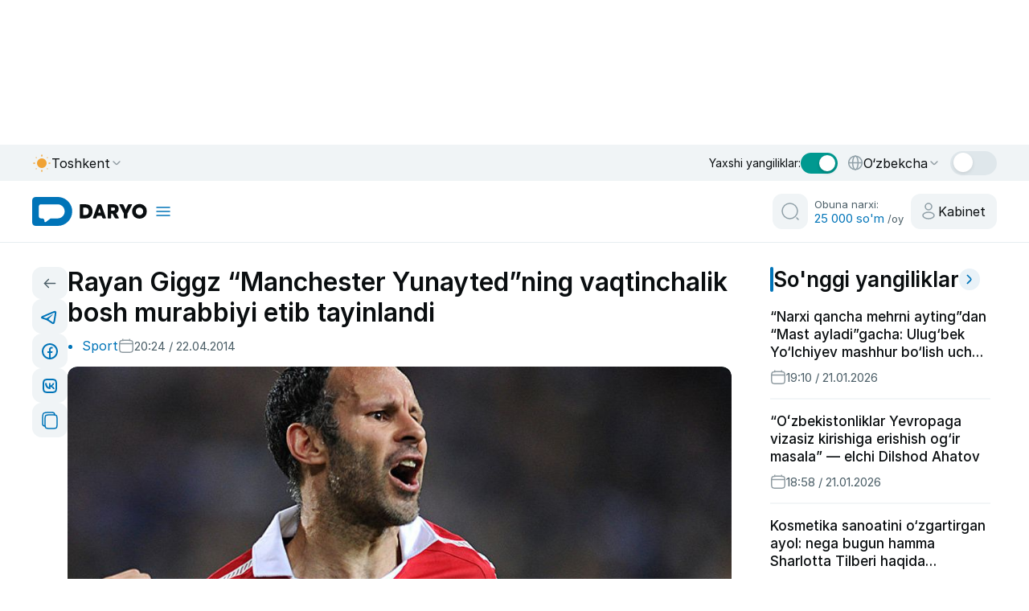

--- FILE ---
content_type: text/html;charset=utf-8
request_url: https://daryo.uz/2014/04/22/rayan-giggz-manchester-yunaytedning-vaqtinchalik-bosh-murabbiyi-etib-tayinlandi
body_size: 157669
content:
<!DOCTYPE html><html  class="" style="color-scheme:light" lang="uz-Latn-UZ"><head><meta charset="utf-8">
<meta name="viewport" content="width=device-width, initial-scale=1">
<script type="importmap">{"imports":{"#entry":"/_nuxt/DcQIskb9.js"}}</script>
<title>Rayan Giggz “Manchester Yunayted”ning vaqtinchalik bosh murabbiyi etib tayinlandi</title>
<style>@charset "UTF-8";/*!
* Bootstrap  v5.3.2 (https://getbootstrap.com/)
* Copyright 2011-2023 The Bootstrap Authors
* Licensed under MIT (https://github.com/twbs/bootstrap/blob/main/LICENSE)
*/:root,[data-bs-theme=light]{--bs-blue:#0d6efd;--bs-indigo:#6610f2;--bs-purple:#6f42c1;--bs-pink:#d63384;--bs-red:#dc3545;--bs-orange:#fd7e14;--bs-yellow:#ffc107;--bs-green:#198754;--bs-teal:#20c997;--bs-cyan:#0dcaf0;--bs-black:#000;--bs-white:#fff;--bs-gray:#6c757d;--bs-gray-dark:#343a40;--bs-gray-100:#f8f9fa;--bs-gray-200:#e9ecef;--bs-gray-300:#dee2e6;--bs-gray-400:#ced4da;--bs-gray-500:#adb5bd;--bs-gray-600:#6c757d;--bs-gray-700:#495057;--bs-gray-800:#343a40;--bs-gray-900:#212529;--bs-primary:#0d6efd;--bs-secondary:#6c757d;--bs-success:#198754;--bs-info:#0dcaf0;--bs-warning:#ffc107;--bs-danger:#dc3545;--bs-light:#f8f9fa;--bs-dark:#212529;--bs-primary-rgb:13,110,253;--bs-secondary-rgb:108,117,125;--bs-success-rgb:25,135,84;--bs-info-rgb:13,202,240;--bs-warning-rgb:255,193,7;--bs-danger-rgb:220,53,69;--bs-light-rgb:248,249,250;--bs-dark-rgb:33,37,41;--bs-primary-text-emphasis:#052c65;--bs-secondary-text-emphasis:#2b2f32;--bs-success-text-emphasis:#0a3622;--bs-info-text-emphasis:#055160;--bs-warning-text-emphasis:#664d03;--bs-danger-text-emphasis:#58151c;--bs-light-text-emphasis:#495057;--bs-dark-text-emphasis:#495057;--bs-primary-bg-subtle:#cfe2ff;--bs-secondary-bg-subtle:#e2e3e5;--bs-success-bg-subtle:#d1e7dd;--bs-info-bg-subtle:#cff4fc;--bs-warning-bg-subtle:#fff3cd;--bs-danger-bg-subtle:#f8d7da;--bs-light-bg-subtle:#fcfcfd;--bs-dark-bg-subtle:#ced4da;--bs-primary-border-subtle:#9ec5fe;--bs-secondary-border-subtle:#c4c8cb;--bs-success-border-subtle:#a3cfbb;--bs-info-border-subtle:#9eeaf9;--bs-warning-border-subtle:#ffe69c;--bs-danger-border-subtle:#f1aeb5;--bs-light-border-subtle:#e9ecef;--bs-dark-border-subtle:#adb5bd;--bs-white-rgb:255,255,255;--bs-black-rgb:0,0,0;--bs-font-sans-serif:system-ui,-apple-system,"Segoe UI",Roboto,"Helvetica Neue","Noto Sans","Liberation Sans",Arial,sans-serif,"Apple Color Emoji","Segoe UI Emoji","Segoe UI Symbol","Noto Color Emoji";--bs-font-monospace:SFMono-Regular,Menlo,Monaco,Consolas,"Liberation Mono","Courier New",monospace;--bs-gradient:linear-gradient(180deg,hsla(0,0%,100%,.15),hsla(0,0%,100%,0));--bs-body-font-family:var(--bs-font-sans-serif);--bs-body-font-size:1rem;--bs-body-font-weight:400;--bs-body-line-height:1.5;--bs-body-color:#212529;--bs-body-color-rgb:33,37,41;--bs-body-bg:#fff;--bs-body-bg-rgb:255,255,255;--bs-emphasis-color:#000;--bs-emphasis-color-rgb:0,0,0;--bs-secondary-color:rgba(33,37,41,.75);--bs-secondary-color-rgb:33,37,41;--bs-secondary-bg:#e9ecef;--bs-secondary-bg-rgb:233,236,239;--bs-tertiary-color:rgba(33,37,41,.5);--bs-tertiary-color-rgb:33,37,41;--bs-tertiary-bg:#f8f9fa;--bs-tertiary-bg-rgb:248,249,250;--bs-heading-color:inherit;--bs-link-color:#0d6efd;--bs-link-color-rgb:13,110,253;--bs-link-decoration:underline;--bs-link-hover-color:#0a58ca;--bs-link-hover-color-rgb:10,88,202;--bs-code-color:#d63384;--bs-highlight-color:#212529;--bs-highlight-bg:#fff3cd;--bs-border-width:1px;--bs-border-style:solid;--bs-border-color:#dee2e6;--bs-border-color-translucent:rgba(0,0,0,.175);--bs-border-radius:.375rem;--bs-border-radius-sm:.25rem;--bs-border-radius-lg:.5rem;--bs-border-radius-xl:1rem;--bs-border-radius-xxl:2rem;--bs-border-radius-2xl:var(--bs-border-radius-xxl);--bs-border-radius-pill:50rem;--bs-box-shadow:0 .5rem 1rem rgba(0,0,0,.15);--bs-box-shadow-sm:0 .125rem .25rem rgba(0,0,0,.075);--bs-box-shadow-lg:0 1rem 3rem rgba(0,0,0,.175);--bs-box-shadow-inset:inset 0 1px 2px rgba(0,0,0,.075);--bs-focus-ring-width:.25rem;--bs-focus-ring-opacity:.25;--bs-focus-ring-color:rgba(13,110,253,.25);--bs-form-valid-color:#198754;--bs-form-valid-border-color:#198754;--bs-form-invalid-color:#dc3545;--bs-form-invalid-border-color:#dc3545}[data-bs-theme=dark]{color-scheme:dark;--bs-body-color:#dee2e6;--bs-body-color-rgb:222,226,230;--bs-body-bg:#212529;--bs-body-bg-rgb:33,37,41;--bs-emphasis-color:#fff;--bs-emphasis-color-rgb:255,255,255;--bs-secondary-color:rgba(222,226,230,.75);--bs-secondary-color-rgb:222,226,230;--bs-secondary-bg:#343a40;--bs-secondary-bg-rgb:52,58,64;--bs-tertiary-color:rgba(222,226,230,.5);--bs-tertiary-color-rgb:222,226,230;--bs-tertiary-bg:#2b3035;--bs-tertiary-bg-rgb:43,48,53;--bs-primary-text-emphasis:#6ea8fe;--bs-secondary-text-emphasis:#a7acb1;--bs-success-text-emphasis:#75b798;--bs-info-text-emphasis:#6edff6;--bs-warning-text-emphasis:#ffda6a;--bs-danger-text-emphasis:#ea868f;--bs-light-text-emphasis:#f8f9fa;--bs-dark-text-emphasis:#dee2e6;--bs-primary-bg-subtle:#031633;--bs-secondary-bg-subtle:#161719;--bs-success-bg-subtle:#051b11;--bs-info-bg-subtle:#032830;--bs-warning-bg-subtle:#332701;--bs-danger-bg-subtle:#2c0b0e;--bs-light-bg-subtle:#343a40;--bs-dark-bg-subtle:#1a1d20;--bs-primary-border-subtle:#084298;--bs-secondary-border-subtle:#41464b;--bs-success-border-subtle:#0f5132;--bs-info-border-subtle:#087990;--bs-warning-border-subtle:#997404;--bs-danger-border-subtle:#842029;--bs-light-border-subtle:#495057;--bs-dark-border-subtle:#343a40;--bs-heading-color:inherit;--bs-link-color:#6ea8fe;--bs-link-hover-color:#8bb9fe;--bs-link-color-rgb:110,168,254;--bs-link-hover-color-rgb:139,185,254;--bs-code-color:#e685b5;--bs-highlight-color:#dee2e6;--bs-highlight-bg:#664d03;--bs-border-color:#495057;--bs-border-color-translucent:hsla(0,0%,100%,.15);--bs-form-valid-color:#75b798;--bs-form-valid-border-color:#75b798;--bs-form-invalid-color:#ea868f;--bs-form-invalid-border-color:#ea868f}*,:after,:before{box-sizing:border-box}@media (prefers-reduced-motion:no-preference){:root{scroll-behavior:smooth}}body{background-color:var(--bs-body-bg);color:var(--bs-body-color);font-family:var(--bs-body-font-family);font-size:var(--bs-body-font-size);font-weight:var(--bs-body-font-weight);line-height:var(--bs-body-line-height);margin:0;text-align:var(--bs-body-text-align);-webkit-text-size-adjust:100%;-webkit-tap-highlight-color:transparent}hr{border:0;border-top:var(--bs-border-width) solid;color:inherit;margin:1rem 0;opacity:.25}.h1,.h2,.h3,.h4,.h5,.h6,h1,h2,h3,h4,h5,h6{color:var(--bs-heading-color);font-weight:500;line-height:1.2;margin-bottom:.5rem;margin-top:0}.h1,h1{font-size:calc(1.375rem + 1.5vw)}@media (min-width:1200px){.h1,h1{font-size:2.5rem}}.h2,h2{font-size:calc(1.325rem + .9vw)}@media (min-width:1200px){.h2,h2{font-size:2rem}}.h3,h3{font-size:calc(1.3rem + .6vw)}@media (min-width:1200px){.h3,h3{font-size:1.75rem}}.h4,h4{font-size:calc(1.275rem + .3vw)}@media (min-width:1200px){.h4,h4{font-size:1.5rem}}.h5,h5{font-size:1.25rem}.h6,h6{font-size:1rem}p{margin-bottom:1rem;margin-top:0}abbr[title]{cursor:help;-webkit-text-decoration:underline dotted;text-decoration:underline dotted;-webkit-text-decoration-skip-ink:none;text-decoration-skip-ink:none}address{font-style:normal;line-height:inherit;margin-bottom:1rem}ol,ul{padding-left:2rem}dl,ol,ul{margin-bottom:1rem;margin-top:0}ol ol,ol ul,ul ol,ul ul{margin-bottom:0}dt{font-weight:700}dd{margin-bottom:.5rem;margin-left:0}blockquote{margin:0 0 1rem}b,strong{font-weight:bolder}.small,small{font-size:.875em}.mark,mark{background-color:var(--bs-highlight-bg);color:var(--bs-highlight-color);padding:.1875em}sub,sup{font-size:.75em;line-height:0;position:relative;vertical-align:baseline}sub{bottom:-.25em}sup{top:-.5em}a{color:rgba(var(--bs-link-color-rgb),var(--bs-link-opacity,1));text-decoration:underline}a:hover{--bs-link-color-rgb:var(--bs-link-hover-color-rgb)}a:not([href]):not([class]),a:not([href]):not([class]):hover{color:inherit;text-decoration:none}code,kbd,pre,samp{font-family:var(--bs-font-monospace);font-size:1em}pre{display:block;font-size:.875em;margin-bottom:1rem;margin-top:0;overflow:auto}pre code{color:inherit;font-size:inherit;word-break:normal}code{color:var(--bs-code-color);font-size:.875em;word-wrap:break-word}a>code{color:inherit}kbd{background-color:var(--bs-body-color);border-radius:.25rem;color:var(--bs-body-bg);font-size:.875em;padding:.1875rem .375rem}kbd kbd{font-size:1em;padding:0}figure{margin:0 0 1rem}img,svg{vertical-align:middle}table{border-collapse:collapse;caption-side:bottom}caption{color:var(--bs-secondary-color);padding-bottom:.5rem;padding-top:.5rem;text-align:left}th{text-align:inherit;text-align:-webkit-match-parent}tbody,td,tfoot,th,thead,tr{border:0 solid;border-color:inherit}label{display:inline-block}button{border-radius:0}button:focus:not(:focus-visible){outline:0}button,input,optgroup,select,textarea{font-family:inherit;font-size:inherit;line-height:inherit;margin:0}button,select{text-transform:none}[role=button]{cursor:pointer}select{word-wrap:normal}select:disabled{opacity:1}[list]:not([type=date]):not([type=datetime-local]):not([type=month]):not([type=week]):not([type=time])::-webkit-calendar-picker-indicator{display:none!important}[type=button],[type=reset],[type=submit],button{-webkit-appearance:button}[type=button]:not(:disabled),[type=reset]:not(:disabled),[type=submit]:not(:disabled),button:not(:disabled){cursor:pointer}::-moz-focus-inner{border-style:none;padding:0}textarea{resize:vertical}fieldset{border:0;margin:0;min-width:0;padding:0}legend{float:left;font-size:calc(1.275rem + .3vw);line-height:inherit;margin-bottom:.5rem;padding:0;width:100%}@media (min-width:1200px){legend{font-size:1.5rem}}legend+*{clear:left}::-webkit-datetime-edit-day-field,::-webkit-datetime-edit-fields-wrapper,::-webkit-datetime-edit-hour-field,::-webkit-datetime-edit-minute,::-webkit-datetime-edit-month-field,::-webkit-datetime-edit-text,::-webkit-datetime-edit-year-field{padding:0}::-webkit-inner-spin-button{height:auto}[type=search]{-webkit-appearance:textfield;outline-offset:-2px}::-webkit-search-decoration{-webkit-appearance:none}::-webkit-color-swatch-wrapper{padding:0}::file-selector-button{-webkit-appearance:button;font:inherit}output{display:inline-block}iframe{border:0}summary{cursor:pointer;display:list-item}progress{vertical-align:baseline}[hidden]{display:none!important}.lead{font-size:1.25rem;font-weight:300}.display-1{font-size:calc(1.625rem + 4.5vw);font-weight:300;line-height:1.2}@media (min-width:1200px){.display-1{font-size:5rem}}.display-2{font-size:calc(1.575rem + 3.9vw);font-weight:300;line-height:1.2}@media (min-width:1200px){.display-2{font-size:4.5rem}}.display-3{font-size:calc(1.525rem + 3.3vw);font-weight:300;line-height:1.2}@media (min-width:1200px){.display-3{font-size:4rem}}.display-4{font-size:calc(1.475rem + 2.7vw);font-weight:300;line-height:1.2}@media (min-width:1200px){.display-4{font-size:3.5rem}}.display-5{font-size:calc(1.425rem + 2.1vw);font-weight:300;line-height:1.2}@media (min-width:1200px){.display-5{font-size:3rem}}.display-6{font-size:calc(1.375rem + 1.5vw);font-weight:300;line-height:1.2}@media (min-width:1200px){.display-6{font-size:2.5rem}}.list-inline,.list-unstyled{list-style:none;padding-left:0}.list-inline-item{display:inline-block}.list-inline-item:not(:last-child){margin-right:.5rem}.initialism{font-size:.875em;text-transform:uppercase}.blockquote{font-size:1.25rem;margin-bottom:1rem}.blockquote>:last-child{margin-bottom:0}.blockquote-footer{color:#6c757d;font-size:.875em;margin-bottom:1rem;margin-top:-1rem}.blockquote-footer:before{content:"— "}.img-fluid,.img-thumbnail{height:auto;max-width:100%}.img-thumbnail{background-color:var(--bs-body-bg);border:var(--bs-border-width) solid var(--bs-border-color);border-radius:var(--bs-border-radius);padding:.25rem}.figure{display:inline-block}.figure-img{line-height:1;margin-bottom:.5rem}.figure-caption{color:var(--bs-secondary-color);font-size:.875em}.container,.container-fluid,.container-lg,.container-md,.container-sm,.container-xl,.container-xxl{--bs-gutter-x:1.5rem;--bs-gutter-y:0;margin-left:auto;margin-right:auto;padding-left:calc(var(--bs-gutter-x)*.5);padding-right:calc(var(--bs-gutter-x)*.5);width:100%}@media (min-width:576px){.container,.container-sm{max-width:540px}}@media (min-width:768px){.container,.container-md,.container-sm{max-width:720px}}@media (min-width:992px){.container,.container-lg,.container-md,.container-sm{max-width:960px}}@media (min-width:1200px){.container,.container-lg,.container-md,.container-sm,.container-xl{max-width:1140px}}@media (min-width:1400px){.container,.container-lg,.container-md,.container-sm,.container-xl,.container-xxl{max-width:1320px}}:root{--bs-breakpoint-xs:0;--bs-breakpoint-sm:576px;--bs-breakpoint-md:768px;--bs-breakpoint-lg:992px;--bs-breakpoint-xl:1200px;--bs-breakpoint-xxl:1400px}.row{--bs-gutter-x:1.5rem;--bs-gutter-y:0;display:flex;flex-wrap:wrap;margin-left:calc(var(--bs-gutter-x)*-.5);margin-right:calc(var(--bs-gutter-x)*-.5);margin-top:calc(var(--bs-gutter-y)*-1)}.row>*{flex-shrink:0;margin-top:var(--bs-gutter-y);max-width:100%;padding-left:calc(var(--bs-gutter-x)*.5);padding-right:calc(var(--bs-gutter-x)*.5);width:100%}.col{flex:1 0 0%}.row-cols-auto>*{flex:0 0 auto;width:auto}.row-cols-1>*{flex:0 0 auto;width:100%}.row-cols-2>*{flex:0 0 auto;width:50%}.row-cols-3>*{flex:0 0 auto;width:33.33333333%}.row-cols-4>*{flex:0 0 auto;width:25%}.row-cols-5>*{flex:0 0 auto;width:20%}.row-cols-6>*{flex:0 0 auto;width:16.66666667%}.col-auto{flex:0 0 auto;width:auto}.col-1{flex:0 0 auto;width:8.33333333%}.col-2{flex:0 0 auto;width:16.66666667%}.col-3{flex:0 0 auto;width:25%}.col-4{flex:0 0 auto;width:33.33333333%}.col-5{flex:0 0 auto;width:41.66666667%}.col-6{flex:0 0 auto;width:50%}.col-7{flex:0 0 auto;width:58.33333333%}.col-8{flex:0 0 auto;width:66.66666667%}.col-9{flex:0 0 auto;width:75%}.col-10{flex:0 0 auto;width:83.33333333%}.col-11{flex:0 0 auto;width:91.66666667%}.col-12{flex:0 0 auto;width:100%}.offset-1{margin-left:8.33333333%}.offset-2{margin-left:16.66666667%}.offset-3{margin-left:25%}.offset-4{margin-left:33.33333333%}.offset-5{margin-left:41.66666667%}.offset-6{margin-left:50%}.offset-7{margin-left:58.33333333%}.offset-8{margin-left:66.66666667%}.offset-9{margin-left:75%}.offset-10{margin-left:83.33333333%}.offset-11{margin-left:91.66666667%}.g-0,.gx-0{--bs-gutter-x:0}.g-0,.gy-0{--bs-gutter-y:0}.g-1,.gx-1{--bs-gutter-x:.25rem}.g-1,.gy-1{--bs-gutter-y:.25rem}.g-2,.gx-2{--bs-gutter-x:.5rem}.g-2,.gy-2{--bs-gutter-y:.5rem}.g-3,.gx-3{--bs-gutter-x:1rem}.g-3,.gy-3{--bs-gutter-y:1rem}.g-4,.gx-4{--bs-gutter-x:1.5rem}.g-4,.gy-4{--bs-gutter-y:1.5rem}.g-5,.gx-5{--bs-gutter-x:3rem}.g-5,.gy-5{--bs-gutter-y:3rem}@media (min-width:576px){.col-sm{flex:1 0 0%}.row-cols-sm-auto>*{flex:0 0 auto;width:auto}.row-cols-sm-1>*{flex:0 0 auto;width:100%}.row-cols-sm-2>*{flex:0 0 auto;width:50%}.row-cols-sm-3>*{flex:0 0 auto;width:33.33333333%}.row-cols-sm-4>*{flex:0 0 auto;width:25%}.row-cols-sm-5>*{flex:0 0 auto;width:20%}.row-cols-sm-6>*{flex:0 0 auto;width:16.66666667%}.col-sm-auto{flex:0 0 auto;width:auto}.col-sm-1{flex:0 0 auto;width:8.33333333%}.col-sm-2{flex:0 0 auto;width:16.66666667%}.col-sm-3{flex:0 0 auto;width:25%}.col-sm-4{flex:0 0 auto;width:33.33333333%}.col-sm-5{flex:0 0 auto;width:41.66666667%}.col-sm-6{flex:0 0 auto;width:50%}.col-sm-7{flex:0 0 auto;width:58.33333333%}.col-sm-8{flex:0 0 auto;width:66.66666667%}.col-sm-9{flex:0 0 auto;width:75%}.col-sm-10{flex:0 0 auto;width:83.33333333%}.col-sm-11{flex:0 0 auto;width:91.66666667%}.col-sm-12{flex:0 0 auto;width:100%}.offset-sm-0{margin-left:0}.offset-sm-1{margin-left:8.33333333%}.offset-sm-2{margin-left:16.66666667%}.offset-sm-3{margin-left:25%}.offset-sm-4{margin-left:33.33333333%}.offset-sm-5{margin-left:41.66666667%}.offset-sm-6{margin-left:50%}.offset-sm-7{margin-left:58.33333333%}.offset-sm-8{margin-left:66.66666667%}.offset-sm-9{margin-left:75%}.offset-sm-10{margin-left:83.33333333%}.offset-sm-11{margin-left:91.66666667%}.g-sm-0,.gx-sm-0{--bs-gutter-x:0}.g-sm-0,.gy-sm-0{--bs-gutter-y:0}.g-sm-1,.gx-sm-1{--bs-gutter-x:.25rem}.g-sm-1,.gy-sm-1{--bs-gutter-y:.25rem}.g-sm-2,.gx-sm-2{--bs-gutter-x:.5rem}.g-sm-2,.gy-sm-2{--bs-gutter-y:.5rem}.g-sm-3,.gx-sm-3{--bs-gutter-x:1rem}.g-sm-3,.gy-sm-3{--bs-gutter-y:1rem}.g-sm-4,.gx-sm-4{--bs-gutter-x:1.5rem}.g-sm-4,.gy-sm-4{--bs-gutter-y:1.5rem}.g-sm-5,.gx-sm-5{--bs-gutter-x:3rem}.g-sm-5,.gy-sm-5{--bs-gutter-y:3rem}}@media (min-width:768px){.col-md{flex:1 0 0%}.row-cols-md-auto>*{flex:0 0 auto;width:auto}.row-cols-md-1>*{flex:0 0 auto;width:100%}.row-cols-md-2>*{flex:0 0 auto;width:50%}.row-cols-md-3>*{flex:0 0 auto;width:33.33333333%}.row-cols-md-4>*{flex:0 0 auto;width:25%}.row-cols-md-5>*{flex:0 0 auto;width:20%}.row-cols-md-6>*{flex:0 0 auto;width:16.66666667%}.col-md-auto{flex:0 0 auto;width:auto}.col-md-1{flex:0 0 auto;width:8.33333333%}.col-md-2{flex:0 0 auto;width:16.66666667%}.col-md-3{flex:0 0 auto;width:25%}.col-md-4{flex:0 0 auto;width:33.33333333%}.col-md-5{flex:0 0 auto;width:41.66666667%}.col-md-6{flex:0 0 auto;width:50%}.col-md-7{flex:0 0 auto;width:58.33333333%}.col-md-8{flex:0 0 auto;width:66.66666667%}.col-md-9{flex:0 0 auto;width:75%}.col-md-10{flex:0 0 auto;width:83.33333333%}.col-md-11{flex:0 0 auto;width:91.66666667%}.col-md-12{flex:0 0 auto;width:100%}.offset-md-0{margin-left:0}.offset-md-1{margin-left:8.33333333%}.offset-md-2{margin-left:16.66666667%}.offset-md-3{margin-left:25%}.offset-md-4{margin-left:33.33333333%}.offset-md-5{margin-left:41.66666667%}.offset-md-6{margin-left:50%}.offset-md-7{margin-left:58.33333333%}.offset-md-8{margin-left:66.66666667%}.offset-md-9{margin-left:75%}.offset-md-10{margin-left:83.33333333%}.offset-md-11{margin-left:91.66666667%}.g-md-0,.gx-md-0{--bs-gutter-x:0}.g-md-0,.gy-md-0{--bs-gutter-y:0}.g-md-1,.gx-md-1{--bs-gutter-x:.25rem}.g-md-1,.gy-md-1{--bs-gutter-y:.25rem}.g-md-2,.gx-md-2{--bs-gutter-x:.5rem}.g-md-2,.gy-md-2{--bs-gutter-y:.5rem}.g-md-3,.gx-md-3{--bs-gutter-x:1rem}.g-md-3,.gy-md-3{--bs-gutter-y:1rem}.g-md-4,.gx-md-4{--bs-gutter-x:1.5rem}.g-md-4,.gy-md-4{--bs-gutter-y:1.5rem}.g-md-5,.gx-md-5{--bs-gutter-x:3rem}.g-md-5,.gy-md-5{--bs-gutter-y:3rem}}@media (min-width:992px){.col-lg{flex:1 0 0%}.row-cols-lg-auto>*{flex:0 0 auto;width:auto}.row-cols-lg-1>*{flex:0 0 auto;width:100%}.row-cols-lg-2>*{flex:0 0 auto;width:50%}.row-cols-lg-3>*{flex:0 0 auto;width:33.33333333%}.row-cols-lg-4>*{flex:0 0 auto;width:25%}.row-cols-lg-5>*{flex:0 0 auto;width:20%}.row-cols-lg-6>*{flex:0 0 auto;width:16.66666667%}.col-lg-auto{flex:0 0 auto;width:auto}.col-lg-1{flex:0 0 auto;width:8.33333333%}.col-lg-2{flex:0 0 auto;width:16.66666667%}.col-lg-3{flex:0 0 auto;width:25%}.col-lg-4{flex:0 0 auto;width:33.33333333%}.col-lg-5{flex:0 0 auto;width:41.66666667%}.col-lg-6{flex:0 0 auto;width:50%}.col-lg-7{flex:0 0 auto;width:58.33333333%}.col-lg-8{flex:0 0 auto;width:66.66666667%}.col-lg-9{flex:0 0 auto;width:75%}.col-lg-10{flex:0 0 auto;width:83.33333333%}.col-lg-11{flex:0 0 auto;width:91.66666667%}.col-lg-12{flex:0 0 auto;width:100%}.offset-lg-0{margin-left:0}.offset-lg-1{margin-left:8.33333333%}.offset-lg-2{margin-left:16.66666667%}.offset-lg-3{margin-left:25%}.offset-lg-4{margin-left:33.33333333%}.offset-lg-5{margin-left:41.66666667%}.offset-lg-6{margin-left:50%}.offset-lg-7{margin-left:58.33333333%}.offset-lg-8{margin-left:66.66666667%}.offset-lg-9{margin-left:75%}.offset-lg-10{margin-left:83.33333333%}.offset-lg-11{margin-left:91.66666667%}.g-lg-0,.gx-lg-0{--bs-gutter-x:0}.g-lg-0,.gy-lg-0{--bs-gutter-y:0}.g-lg-1,.gx-lg-1{--bs-gutter-x:.25rem}.g-lg-1,.gy-lg-1{--bs-gutter-y:.25rem}.g-lg-2,.gx-lg-2{--bs-gutter-x:.5rem}.g-lg-2,.gy-lg-2{--bs-gutter-y:.5rem}.g-lg-3,.gx-lg-3{--bs-gutter-x:1rem}.g-lg-3,.gy-lg-3{--bs-gutter-y:1rem}.g-lg-4,.gx-lg-4{--bs-gutter-x:1.5rem}.g-lg-4,.gy-lg-4{--bs-gutter-y:1.5rem}.g-lg-5,.gx-lg-5{--bs-gutter-x:3rem}.g-lg-5,.gy-lg-5{--bs-gutter-y:3rem}}@media (min-width:1200px){.col-xl{flex:1 0 0%}.row-cols-xl-auto>*{flex:0 0 auto;width:auto}.row-cols-xl-1>*{flex:0 0 auto;width:100%}.row-cols-xl-2>*{flex:0 0 auto;width:50%}.row-cols-xl-3>*{flex:0 0 auto;width:33.33333333%}.row-cols-xl-4>*{flex:0 0 auto;width:25%}.row-cols-xl-5>*{flex:0 0 auto;width:20%}.row-cols-xl-6>*{flex:0 0 auto;width:16.66666667%}.col-xl-auto{flex:0 0 auto;width:auto}.col-xl-1{flex:0 0 auto;width:8.33333333%}.col-xl-2{flex:0 0 auto;width:16.66666667%}.col-xl-3{flex:0 0 auto;width:25%}.col-xl-4{flex:0 0 auto;width:33.33333333%}.col-xl-5{flex:0 0 auto;width:41.66666667%}.col-xl-6{flex:0 0 auto;width:50%}.col-xl-7{flex:0 0 auto;width:58.33333333%}.col-xl-8{flex:0 0 auto;width:66.66666667%}.col-xl-9{flex:0 0 auto;width:75%}.col-xl-10{flex:0 0 auto;width:83.33333333%}.col-xl-11{flex:0 0 auto;width:91.66666667%}.col-xl-12{flex:0 0 auto;width:100%}.offset-xl-0{margin-left:0}.offset-xl-1{margin-left:8.33333333%}.offset-xl-2{margin-left:16.66666667%}.offset-xl-3{margin-left:25%}.offset-xl-4{margin-left:33.33333333%}.offset-xl-5{margin-left:41.66666667%}.offset-xl-6{margin-left:50%}.offset-xl-7{margin-left:58.33333333%}.offset-xl-8{margin-left:66.66666667%}.offset-xl-9{margin-left:75%}.offset-xl-10{margin-left:83.33333333%}.offset-xl-11{margin-left:91.66666667%}.g-xl-0,.gx-xl-0{--bs-gutter-x:0}.g-xl-0,.gy-xl-0{--bs-gutter-y:0}.g-xl-1,.gx-xl-1{--bs-gutter-x:.25rem}.g-xl-1,.gy-xl-1{--bs-gutter-y:.25rem}.g-xl-2,.gx-xl-2{--bs-gutter-x:.5rem}.g-xl-2,.gy-xl-2{--bs-gutter-y:.5rem}.g-xl-3,.gx-xl-3{--bs-gutter-x:1rem}.g-xl-3,.gy-xl-3{--bs-gutter-y:1rem}.g-xl-4,.gx-xl-4{--bs-gutter-x:1.5rem}.g-xl-4,.gy-xl-4{--bs-gutter-y:1.5rem}.g-xl-5,.gx-xl-5{--bs-gutter-x:3rem}.g-xl-5,.gy-xl-5{--bs-gutter-y:3rem}}@media (min-width:1400px){.col-xxl{flex:1 0 0%}.row-cols-xxl-auto>*{flex:0 0 auto;width:auto}.row-cols-xxl-1>*{flex:0 0 auto;width:100%}.row-cols-xxl-2>*{flex:0 0 auto;width:50%}.row-cols-xxl-3>*{flex:0 0 auto;width:33.33333333%}.row-cols-xxl-4>*{flex:0 0 auto;width:25%}.row-cols-xxl-5>*{flex:0 0 auto;width:20%}.row-cols-xxl-6>*{flex:0 0 auto;width:16.66666667%}.col-xxl-auto{flex:0 0 auto;width:auto}.col-xxl-1{flex:0 0 auto;width:8.33333333%}.col-xxl-2{flex:0 0 auto;width:16.66666667%}.col-xxl-3{flex:0 0 auto;width:25%}.col-xxl-4{flex:0 0 auto;width:33.33333333%}.col-xxl-5{flex:0 0 auto;width:41.66666667%}.col-xxl-6{flex:0 0 auto;width:50%}.col-xxl-7{flex:0 0 auto;width:58.33333333%}.col-xxl-8{flex:0 0 auto;width:66.66666667%}.col-xxl-9{flex:0 0 auto;width:75%}.col-xxl-10{flex:0 0 auto;width:83.33333333%}.col-xxl-11{flex:0 0 auto;width:91.66666667%}.col-xxl-12{flex:0 0 auto;width:100%}.offset-xxl-0{margin-left:0}.offset-xxl-1{margin-left:8.33333333%}.offset-xxl-2{margin-left:16.66666667%}.offset-xxl-3{margin-left:25%}.offset-xxl-4{margin-left:33.33333333%}.offset-xxl-5{margin-left:41.66666667%}.offset-xxl-6{margin-left:50%}.offset-xxl-7{margin-left:58.33333333%}.offset-xxl-8{margin-left:66.66666667%}.offset-xxl-9{margin-left:75%}.offset-xxl-10{margin-left:83.33333333%}.offset-xxl-11{margin-left:91.66666667%}.g-xxl-0,.gx-xxl-0{--bs-gutter-x:0}.g-xxl-0,.gy-xxl-0{--bs-gutter-y:0}.g-xxl-1,.gx-xxl-1{--bs-gutter-x:.25rem}.g-xxl-1,.gy-xxl-1{--bs-gutter-y:.25rem}.g-xxl-2,.gx-xxl-2{--bs-gutter-x:.5rem}.g-xxl-2,.gy-xxl-2{--bs-gutter-y:.5rem}.g-xxl-3,.gx-xxl-3{--bs-gutter-x:1rem}.g-xxl-3,.gy-xxl-3{--bs-gutter-y:1rem}.g-xxl-4,.gx-xxl-4{--bs-gutter-x:1.5rem}.g-xxl-4,.gy-xxl-4{--bs-gutter-y:1.5rem}.g-xxl-5,.gx-xxl-5{--bs-gutter-x:3rem}.g-xxl-5,.gy-xxl-5{--bs-gutter-y:3rem}}.table{--bs-table-color-type:initial;--bs-table-bg-type:initial;--bs-table-color-state:initial;--bs-table-bg-state:initial;--bs-table-color:var(--bs-emphasis-color);--bs-table-bg:var(--bs-body-bg);--bs-table-border-color:var(--bs-border-color);--bs-table-accent-bg:transparent;--bs-table-striped-color:var(--bs-emphasis-color);--bs-table-striped-bg:rgba(var(--bs-emphasis-color-rgb),.05);--bs-table-active-color:var(--bs-emphasis-color);--bs-table-active-bg:rgba(var(--bs-emphasis-color-rgb),.1);--bs-table-hover-color:var(--bs-emphasis-color);--bs-table-hover-bg:rgba(var(--bs-emphasis-color-rgb),.075);border-color:var(--bs-table-border-color);margin-bottom:1rem;vertical-align:top;width:100%}.table>:not(caption)>*>*{background-color:var(--bs-table-bg);border-bottom-width:var(--bs-border-width);box-shadow:inset 0 0 0 9999px var(--bs-table-bg-state,var(--bs-table-bg-type,var(--bs-table-accent-bg)));color:var(--bs-table-color-state,var(--bs-table-color-type,var(--bs-table-color)));padding:.5rem}.table>tbody{vertical-align:inherit}.table>thead{vertical-align:bottom}.table-group-divider{border-top:calc(var(--bs-border-width)*2) solid}.caption-top{caption-side:top}.table-sm>:not(caption)>*>*{padding:.25rem}.table-bordered>:not(caption)>*{border-width:var(--bs-border-width) 0}.table-bordered>:not(caption)>*>*{border-width:0 var(--bs-border-width)}.table-borderless>:not(caption)>*>*{border-bottom-width:0}.table-borderless>:not(:first-child){border-top-width:0}.table-striped-columns>:not(caption)>tr>:nth-child(2n),.table-striped>tbody>tr:nth-of-type(odd)>*{--bs-table-color-type:var(--bs-table-striped-color);--bs-table-bg-type:var(--bs-table-striped-bg)}.table-active{--bs-table-color-state:var(--bs-table-active-color);--bs-table-bg-state:var(--bs-table-active-bg)}.table-hover>tbody>tr:hover>*{--bs-table-color-state:var(--bs-table-hover-color);--bs-table-bg-state:var(--bs-table-hover-bg)}.table-primary{--bs-table-color:#000;--bs-table-bg:#cfe2ff;--bs-table-border-color:#a6b5cc;--bs-table-striped-bg:#c5d7f2;--bs-table-striped-color:#000;--bs-table-active-bg:#bacbe6;--bs-table-active-color:#000;--bs-table-hover-bg:#bfd1ec;--bs-table-hover-color:#000}.table-primary,.table-secondary{border-color:var(--bs-table-border-color);color:var(--bs-table-color)}.table-secondary{--bs-table-color:#000;--bs-table-bg:#e2e3e5;--bs-table-border-color:#b5b6b7;--bs-table-striped-bg:#d7d8da;--bs-table-striped-color:#000;--bs-table-active-bg:#cbccce;--bs-table-active-color:#000;--bs-table-hover-bg:#d1d2d4;--bs-table-hover-color:#000}.table-success{--bs-table-color:#000;--bs-table-bg:#d1e7dd;--bs-table-border-color:#a7b9b1;--bs-table-striped-bg:#c7dbd2;--bs-table-striped-color:#000;--bs-table-active-bg:#bcd0c7;--bs-table-active-color:#000;--bs-table-hover-bg:#c1d6cc;--bs-table-hover-color:#000}.table-info,.table-success{border-color:var(--bs-table-border-color);color:var(--bs-table-color)}.table-info{--bs-table-color:#000;--bs-table-bg:#cff4fc;--bs-table-border-color:#a6c3ca;--bs-table-striped-bg:#c5e8ef;--bs-table-striped-color:#000;--bs-table-active-bg:#badce3;--bs-table-active-color:#000;--bs-table-hover-bg:#bfe2e9;--bs-table-hover-color:#000}.table-warning{--bs-table-color:#000;--bs-table-bg:#fff3cd;--bs-table-border-color:#ccc2a4;--bs-table-striped-bg:#f2e7c3;--bs-table-striped-color:#000;--bs-table-active-bg:#e6dbb9;--bs-table-active-color:#000;--bs-table-hover-bg:#ece1be;--bs-table-hover-color:#000}.table-danger,.table-warning{border-color:var(--bs-table-border-color);color:var(--bs-table-color)}.table-danger{--bs-table-color:#000;--bs-table-bg:#f8d7da;--bs-table-border-color:#c6acae;--bs-table-striped-bg:#eccccf;--bs-table-striped-color:#000;--bs-table-active-bg:#dfc2c4;--bs-table-active-color:#000;--bs-table-hover-bg:#e5c7ca;--bs-table-hover-color:#000}.table-light{--bs-table-color:#000;--bs-table-bg:#f8f9fa;--bs-table-border-color:#c6c7c8;--bs-table-striped-bg:#ecedee;--bs-table-striped-color:#000;--bs-table-active-bg:#dfe0e1;--bs-table-active-color:#000;--bs-table-hover-bg:#e5e6e7;--bs-table-hover-color:#000}.table-dark,.table-light{border-color:var(--bs-table-border-color);color:var(--bs-table-color)}.table-dark{--bs-table-color:#fff;--bs-table-bg:#212529;--bs-table-border-color:#4d5154;--bs-table-striped-bg:#2c3034;--bs-table-striped-color:#fff;--bs-table-active-bg:#373b3e;--bs-table-active-color:#fff;--bs-table-hover-bg:#323539;--bs-table-hover-color:#fff}.table-responsive{overflow-x:auto;-webkit-overflow-scrolling:touch}@media (max-width:575.98px){.table-responsive-sm{overflow-x:auto;-webkit-overflow-scrolling:touch}}@media (max-width:767.98px){.table-responsive-md{overflow-x:auto;-webkit-overflow-scrolling:touch}}@media (max-width:991.98px){.table-responsive-lg{overflow-x:auto;-webkit-overflow-scrolling:touch}}@media (max-width:1199.98px){.table-responsive-xl{overflow-x:auto;-webkit-overflow-scrolling:touch}}@media (max-width:1399.98px){.table-responsive-xxl{overflow-x:auto;-webkit-overflow-scrolling:touch}}.form-label{margin-bottom:.5rem}.col-form-label{font-size:inherit;line-height:1.5;margin-bottom:0;padding-bottom:calc(.375rem + var(--bs-border-width));padding-top:calc(.375rem + var(--bs-border-width))}.col-form-label-lg{font-size:1.25rem;padding-bottom:calc(.5rem + var(--bs-border-width));padding-top:calc(.5rem + var(--bs-border-width))}.col-form-label-sm{font-size:.875rem;padding-bottom:calc(.25rem + var(--bs-border-width));padding-top:calc(.25rem + var(--bs-border-width))}.form-text{color:var(--bs-secondary-color);font-size:.875em;margin-top:.25rem}.form-control{-webkit-appearance:none;-moz-appearance:none;appearance:none;background-clip:padding-box;background-color:var(--bs-body-bg);border:var(--bs-border-width) solid var(--bs-border-color);border-radius:var(--bs-border-radius);color:var(--bs-body-color);display:block;font-size:1rem;font-weight:400;line-height:1.5;padding:.375rem .75rem;transition:border-color .15s ease-in-out,box-shadow .15s ease-in-out;width:100%}@media (prefers-reduced-motion:reduce){.form-control{transition:none}}.form-control[type=file]{overflow:hidden}.form-control[type=file]:not(:disabled):not([readonly]){cursor:pointer}.form-control:focus{background-color:var(--bs-body-bg);border-color:#86b7fe;box-shadow:0 0 0 .25rem #0d6efd40;color:var(--bs-body-color);outline:0}.form-control::-webkit-date-and-time-value{height:1.5em;margin:0;min-width:85px}.form-control::-webkit-datetime-edit{display:block;padding:0}.form-control::-moz-placeholder{color:var(--bs-secondary-color);opacity:1}.form-control::placeholder{color:var(--bs-secondary-color);opacity:1}.form-control:disabled{background-color:var(--bs-secondary-bg);opacity:1}.form-control::file-selector-button{background-color:var(--bs-tertiary-bg);border:0 solid;border-color:inherit;border-inline-end-width:var(--bs-border-width);border-radius:0;color:var(--bs-body-color);margin:-.375rem -.75rem;margin-inline-end:.75rem;padding:.375rem .75rem;pointer-events:none;transition:color .15s ease-in-out,background-color .15s ease-in-out,border-color .15s ease-in-out,box-shadow .15s ease-in-out}@media (prefers-reduced-motion:reduce){.form-control::file-selector-button{transition:none}}.form-control:hover:not(:disabled):not([readonly])::file-selector-button{background-color:var(--bs-secondary-bg)}.form-control-plaintext{background-color:transparent;border:solid transparent;border-width:var(--bs-border-width) 0;color:var(--bs-body-color);display:block;line-height:1.5;margin-bottom:0;padding:.375rem 0;width:100%}.form-control-plaintext:focus{outline:0}.form-control-plaintext.form-control-lg,.form-control-plaintext.form-control-sm{padding-left:0;padding-right:0}.form-control-sm{border-radius:var(--bs-border-radius-sm);font-size:.875rem;min-height:calc(1.5em + .5rem + var(--bs-border-width)*2);padding:.25rem .5rem}.form-control-sm::file-selector-button{margin:-.25rem -.5rem;margin-inline-end:.5rem;padding:.25rem .5rem}.form-control-lg{border-radius:var(--bs-border-radius-lg);font-size:1.25rem;min-height:calc(1.5em + 1rem + var(--bs-border-width)*2);padding:.5rem 1rem}.form-control-lg::file-selector-button{margin:-.5rem -1rem;margin-inline-end:1rem;padding:.5rem 1rem}textarea.form-control{min-height:calc(1.5em + .75rem + var(--bs-border-width)*2)}textarea.form-control-sm{min-height:calc(1.5em + .5rem + var(--bs-border-width)*2)}textarea.form-control-lg{min-height:calc(1.5em + 1rem + var(--bs-border-width)*2)}.form-control-color{height:calc(1.5em + .75rem + var(--bs-border-width)*2);padding:.375rem;width:3rem}.form-control-color:not(:disabled):not([readonly]){cursor:pointer}.form-control-color::-moz-color-swatch{border:0!important;border-radius:var(--bs-border-radius)}.form-control-color::-webkit-color-swatch{border:0!important;border-radius:var(--bs-border-radius)}.form-control-color.form-control-sm{height:calc(1.5em + .5rem + var(--bs-border-width)*2)}.form-control-color.form-control-lg{height:calc(1.5em + 1rem + var(--bs-border-width)*2)}.form-select{--bs-form-select-bg-img:url("data:image/svg+xml;charset=utf-8,%3Csvg xmlns='http://www.w3.org/2000/svg' viewBox='0 0 16 16'%3E%3Cpath fill='none' stroke='%23343a40' stroke-linecap='round' stroke-linejoin='round' stroke-width='2' d='m2 5 6 6 6-6'/%3E%3C/svg%3E");-webkit-appearance:none;-moz-appearance:none;appearance:none;background-color:var(--bs-body-bg);background-image:var(--bs-form-select-bg-img),var(--bs-form-select-bg-icon,none);background-position:right .75rem center;background-repeat:no-repeat;background-size:16px 12px;border:var(--bs-border-width) solid var(--bs-border-color);border-radius:var(--bs-border-radius);color:var(--bs-body-color);display:block;font-size:1rem;font-weight:400;line-height:1.5;padding:.375rem 2.25rem .375rem .75rem;transition:border-color .15s ease-in-out,box-shadow .15s ease-in-out;width:100%}@media (prefers-reduced-motion:reduce){.form-select{transition:none}}.form-select:focus{border-color:#86b7fe;box-shadow:0 0 0 .25rem #0d6efd40;outline:0}.form-select[multiple],.form-select[size]:not([size="1"]){background-image:none;padding-right:.75rem}.form-select:disabled{background-color:var(--bs-secondary-bg)}.form-select:-moz-focusring{color:transparent;text-shadow:0 0 0 var(--bs-body-color)}.form-select-sm{border-radius:var(--bs-border-radius-sm);font-size:.875rem;padding-bottom:.25rem;padding-left:.5rem;padding-top:.25rem}.form-select-lg{border-radius:var(--bs-border-radius-lg);font-size:1.25rem;padding-bottom:.5rem;padding-left:1rem;padding-top:.5rem}[data-bs-theme=dark] .form-select{--bs-form-select-bg-img:url("data:image/svg+xml;charset=utf-8,%3Csvg xmlns='http://www.w3.org/2000/svg' viewBox='0 0 16 16'%3E%3Cpath fill='none' stroke='%23dee2e6' stroke-linecap='round' stroke-linejoin='round' stroke-width='2' d='m2 5 6 6 6-6'/%3E%3C/svg%3E")}.form-check{display:block;margin-bottom:.125rem;min-height:1.5rem;padding-left:1.5em}.form-check .form-check-input{float:left;margin-left:-1.5em}.form-check-reverse{padding-left:0;padding-right:1.5em;text-align:right}.form-check-reverse .form-check-input{float:right;margin-left:0;margin-right:-1.5em}.form-check-input{--bs-form-check-bg:var(--bs-body-bg);-webkit-appearance:none;-moz-appearance:none;appearance:none;background-color:var(--bs-form-check-bg);background-image:var(--bs-form-check-bg-image);background-position:50%;background-repeat:no-repeat;background-size:contain;border:var(--bs-border-width) solid var(--bs-border-color);flex-shrink:0;height:1em;margin-top:.25em;-webkit-print-color-adjust:exact;print-color-adjust:exact;vertical-align:top;width:1em}.form-check-input[type=checkbox]{border-radius:.25em}.form-check-input[type=radio]{border-radius:50%}.form-check-input:active{filter:brightness(90%)}.form-check-input:focus{border-color:#86b7fe;box-shadow:0 0 0 .25rem #0d6efd40;outline:0}.form-check-input:checked{background-color:#0d6efd;border-color:#0d6efd}.form-check-input:checked[type=checkbox]{--bs-form-check-bg-image:url("data:image/svg+xml;charset=utf-8,%3Csvg xmlns='http://www.w3.org/2000/svg' viewBox='0 0 20 20'%3E%3Cpath fill='none' stroke='%23fff' stroke-linecap='round' stroke-linejoin='round' stroke-width='3' d='m6 10 3 3 6-6'/%3E%3C/svg%3E")}.form-check-input:checked[type=radio]{--bs-form-check-bg-image:url("data:image/svg+xml;charset=utf-8,%3Csvg xmlns='http://www.w3.org/2000/svg' viewBox='-4 -4 8 8'%3E%3Ccircle r='2' fill='%23fff'/%3E%3C/svg%3E")}.form-check-input[type=checkbox]:indeterminate{background-color:#0d6efd;border-color:#0d6efd;--bs-form-check-bg-image:url("data:image/svg+xml;charset=utf-8,%3Csvg xmlns='http://www.w3.org/2000/svg' viewBox='0 0 20 20'%3E%3Cpath fill='none' stroke='%23fff' stroke-linecap='round' stroke-linejoin='round' stroke-width='3' d='M6 10h8'/%3E%3C/svg%3E")}.form-check-input:disabled{filter:none;opacity:.5;pointer-events:none}.form-check-input:disabled~.form-check-label,.form-check-input[disabled]~.form-check-label{cursor:default;opacity:.5}.form-switch{padding-left:2.5em}.form-switch .form-check-input{--bs-form-switch-bg:url("data:image/svg+xml;charset=utf-8,%3Csvg xmlns='http://www.w3.org/2000/svg' viewBox='-4 -4 8 8'%3E%3Ccircle r='3' fill='rgba(0, 0, 0, 0.25)'/%3E%3C/svg%3E");background-image:var(--bs-form-switch-bg);background-position:0;border-radius:2em;margin-left:-2.5em;transition:background-position .15s ease-in-out;width:2em}@media (prefers-reduced-motion:reduce){.form-switch .form-check-input{transition:none}}.form-switch .form-check-input:focus{--bs-form-switch-bg:url("data:image/svg+xml;charset=utf-8,%3Csvg xmlns='http://www.w3.org/2000/svg' viewBox='-4 -4 8 8'%3E%3Ccircle r='3' fill='%2386b7fe'/%3E%3C/svg%3E")}.form-switch .form-check-input:checked{background-position:100%;--bs-form-switch-bg:url("data:image/svg+xml;charset=utf-8,%3Csvg xmlns='http://www.w3.org/2000/svg' viewBox='-4 -4 8 8'%3E%3Ccircle r='3' fill='%23fff'/%3E%3C/svg%3E")}.form-switch.form-check-reverse{padding-left:0;padding-right:2.5em}.form-switch.form-check-reverse .form-check-input{margin-left:0;margin-right:-2.5em}.form-check-inline{display:inline-block;margin-right:1rem}.btn-check{position:absolute;clip:rect(0,0,0,0);pointer-events:none}.btn-check:disabled+.btn,.btn-check[disabled]+.btn{filter:none;opacity:.65;pointer-events:none}[data-bs-theme=dark] .form-switch .form-check-input:not(:checked):not(:focus){--bs-form-switch-bg:url("data:image/svg+xml;charset=utf-8,%3Csvg xmlns='http://www.w3.org/2000/svg' viewBox='-4 -4 8 8'%3E%3Ccircle r='3' fill='rgba(255, 255, 255, 0.25)'/%3E%3C/svg%3E")}.form-range{-webkit-appearance:none;-moz-appearance:none;appearance:none;background-color:transparent;height:1.5rem;padding:0;width:100%}.form-range:focus{outline:0}.form-range:focus::-webkit-slider-thumb{box-shadow:0 0 0 1px #fff,0 0 0 .25rem #0d6efd40}.form-range:focus::-moz-range-thumb{box-shadow:0 0 0 1px #fff,0 0 0 .25rem #0d6efd40}.form-range::-moz-focus-outer{border:0}.form-range::-webkit-slider-thumb{-webkit-appearance:none;appearance:none;background-color:#0d6efd;border:0;border-radius:1rem;height:1rem;margin-top:-.25rem;-webkit-transition:background-color .15s ease-in-out,border-color .15s ease-in-out,box-shadow .15s ease-in-out;transition:background-color .15s ease-in-out,border-color .15s ease-in-out,box-shadow .15s ease-in-out;width:1rem}@media (prefers-reduced-motion:reduce){.form-range::-webkit-slider-thumb{-webkit-transition:none;transition:none}}.form-range::-webkit-slider-thumb:active{background-color:#b6d4fe}.form-range::-webkit-slider-runnable-track{background-color:var(--bs-secondary-bg);border-color:transparent;border-radius:1rem;color:transparent;cursor:pointer;height:.5rem;width:100%}.form-range::-moz-range-thumb{-moz-appearance:none;appearance:none;background-color:#0d6efd;border:0;border-radius:1rem;height:1rem;-moz-transition:background-color .15s ease-in-out,border-color .15s ease-in-out,box-shadow .15s ease-in-out;transition:background-color .15s ease-in-out,border-color .15s ease-in-out,box-shadow .15s ease-in-out;width:1rem}@media (prefers-reduced-motion:reduce){.form-range::-moz-range-thumb{-moz-transition:none;transition:none}}.form-range::-moz-range-thumb:active{background-color:#b6d4fe}.form-range::-moz-range-track{background-color:var(--bs-secondary-bg);border-color:transparent;border-radius:1rem;color:transparent;cursor:pointer;height:.5rem;width:100%}.form-range:disabled{pointer-events:none}.form-range:disabled::-webkit-slider-thumb{background-color:var(--bs-secondary-color)}.form-range:disabled::-moz-range-thumb{background-color:var(--bs-secondary-color)}.form-floating{position:relative}.form-floating>.form-control,.form-floating>.form-control-plaintext,.form-floating>.form-select{height:calc(3.5rem + var(--bs-border-width)*2);line-height:1.25;min-height:calc(3.5rem + var(--bs-border-width)*2)}.form-floating>label{border:var(--bs-border-width) solid transparent;height:100%;left:0;overflow:hidden;padding:1rem .75rem;pointer-events:none;position:absolute;text-align:start;text-overflow:ellipsis;top:0;transform-origin:0 0;transition:opacity .1s ease-in-out,transform .1s ease-in-out;white-space:nowrap;z-index:2}@media (prefers-reduced-motion:reduce){.form-floating>label{transition:none}}.form-floating>.form-control,.form-floating>.form-control-plaintext{padding:1rem .75rem}.form-floating>.form-control-plaintext::-moz-placeholder,.form-floating>.form-control::-moz-placeholder{color:transparent}.form-floating>.form-control-plaintext::placeholder,.form-floating>.form-control::placeholder{color:transparent}.form-floating>.form-control-plaintext:not(:-moz-placeholder),.form-floating>.form-control-plaintext:not(:-moz-placeholder-shown),.form-floating>.form-control:not(:-moz-placeholder),.form-floating>.form-control:not(:-moz-placeholder-shown){padding-bottom:.625rem;padding-top:1.625rem}.form-floating>.form-control-plaintext:focus,.form-floating>.form-control-plaintext:not(:placeholder-shown),.form-floating>.form-control:focus,.form-floating>.form-control:not(:placeholder-shown){padding-bottom:.625rem;padding-top:1.625rem}.form-floating>.form-control-plaintext:-webkit-autofill,.form-floating>.form-control:-webkit-autofill{padding-bottom:.625rem;padding-top:1.625rem}.form-floating>.form-select{padding-bottom:.625rem;padding-top:1.625rem}.form-floating>.form-control:not(:-moz-placeholder)~label,.form-floating>.form-control:not(:-moz-placeholder-shown)~label{color:rgba(var(--bs-body-color-rgb),.65);transform:scale(.85) translateY(-.5rem) translate(.15rem)}.form-floating>.form-control-plaintext~label,.form-floating>.form-control:focus~label,.form-floating>.form-control:not(:placeholder-shown)~label,.form-floating>.form-select~label{color:rgba(var(--bs-body-color-rgb),.65);transform:scale(.85) translateY(-.5rem) translate(.15rem)}.form-floating>.form-control:not(:-moz-placeholder)~label:after,.form-floating>.form-control:not(:-moz-placeholder-shown)~label:after{background-color:var(--bs-body-bg);border-radius:var(--bs-border-radius);content:"";height:1.5em;inset:1rem .375rem;position:absolute;z-index:-1}.form-floating>.form-control-plaintext~label:after,.form-floating>.form-control:focus~label:after,.form-floating>.form-control:not(:placeholder-shown)~label:after,.form-floating>.form-select~label:after{background-color:var(--bs-body-bg);border-radius:var(--bs-border-radius);content:"";height:1.5em;inset:1rem .375rem;position:absolute;z-index:-1}.form-floating>.form-control:-webkit-autofill~label{color:rgba(var(--bs-body-color-rgb),.65);transform:scale(.85) translateY(-.5rem) translate(.15rem)}.form-floating>.form-control-plaintext~label{border-width:var(--bs-border-width) 0}.form-floating>.form-control:disabled~label,.form-floating>:disabled~label{color:#6c757d}.form-floating>.form-control:disabled~label:after,.form-floating>:disabled~label:after{background-color:var(--bs-secondary-bg)}.input-group{align-items:stretch;display:flex;flex-wrap:wrap;position:relative;width:100%}.input-group>.form-control,.input-group>.form-floating,.input-group>.form-select{flex:1 1 auto;min-width:0;position:relative;width:1%}.input-group>.form-control:focus,.input-group>.form-floating:focus-within,.input-group>.form-select:focus{z-index:5}.input-group .btn{position:relative;z-index:2}.input-group .btn:focus{z-index:5}.input-group-text{align-items:center;background-color:var(--bs-tertiary-bg);border:var(--bs-border-width) solid var(--bs-border-color);border-radius:var(--bs-border-radius);color:var(--bs-body-color);display:flex;font-size:1rem;font-weight:400;line-height:1.5;padding:.375rem .75rem;text-align:center;white-space:nowrap}.input-group-lg>.btn,.input-group-lg>.form-control,.input-group-lg>.form-select,.input-group-lg>.input-group-text{border-radius:var(--bs-border-radius-lg);font-size:1.25rem;padding:.5rem 1rem}.input-group-sm>.btn,.input-group-sm>.form-control,.input-group-sm>.form-select,.input-group-sm>.input-group-text{border-radius:var(--bs-border-radius-sm);font-size:.875rem;padding:.25rem .5rem}.input-group-lg>.form-select,.input-group-sm>.form-select{padding-right:3rem}.input-group.has-validation>.dropdown-toggle:nth-last-child(n+4),.input-group.has-validation>.form-floating:nth-last-child(n+3)>.form-control,.input-group.has-validation>.form-floating:nth-last-child(n+3)>.form-select,.input-group.has-validation>:nth-last-child(n+3):not(.dropdown-toggle):not(.dropdown-menu):not(.form-floating),.input-group:not(.has-validation)>.dropdown-toggle:nth-last-child(n+3),.input-group:not(.has-validation)>.form-floating:not(:last-child)>.form-control,.input-group:not(.has-validation)>.form-floating:not(:last-child)>.form-select,.input-group:not(.has-validation)>:not(:last-child):not(.dropdown-toggle):not(.dropdown-menu):not(.form-floating){border-bottom-right-radius:0;border-top-right-radius:0}.input-group>:not(:first-child):not(.dropdown-menu):not(.valid-tooltip):not(.valid-feedback):not(.invalid-tooltip):not(.invalid-feedback){border-bottom-left-radius:0;border-top-left-radius:0;margin-left:calc(var(--bs-border-width)*-1)}.input-group>.form-floating:not(:first-child)>.form-control,.input-group>.form-floating:not(:first-child)>.form-select{border-bottom-left-radius:0;border-top-left-radius:0}.valid-feedback{color:var(--bs-form-valid-color);display:none;font-size:.875em;margin-top:.25rem;width:100%}.valid-tooltip{background-color:var(--bs-success);border-radius:var(--bs-border-radius);color:#fff;display:none;font-size:.875rem;margin-top:.1rem;max-width:100%;padding:.25rem .5rem;position:absolute;top:100%;z-index:5}.is-valid~.valid-feedback,.is-valid~.valid-tooltip,.was-validated :valid~.valid-feedback,.was-validated :valid~.valid-tooltip{display:block}.form-control.is-valid,.was-validated .form-control:valid{background-image:url("data:image/svg+xml;charset=utf-8,%3Csvg xmlns='http://www.w3.org/2000/svg' viewBox='0 0 8 8'%3E%3Cpath fill='%23198754' d='M2.3 6.73.6 4.53c-.4-1.04.46-1.4 1.1-.8l1.1 1.4 3.4-3.8c.6-.63 1.6-.27 1.2.7l-4 4.6c-.43.5-.8.4-1.1.1'/%3E%3C/svg%3E");background-position:right calc(.375em + .1875rem) center;background-repeat:no-repeat;background-size:calc(.75em + .375rem) calc(.75em + .375rem);border-color:var(--bs-form-valid-border-color);padding-right:calc(1.5em + .75rem)}.form-control.is-valid:focus,.was-validated .form-control:valid:focus{border-color:var(--bs-form-valid-border-color);box-shadow:0 0 0 .25rem rgba(var(--bs-success-rgb),.25)}.was-validated textarea.form-control:valid,textarea.form-control.is-valid{background-position:top calc(.375em + .1875rem) right calc(.375em + .1875rem);padding-right:calc(1.5em + .75rem)}.form-select.is-valid,.was-validated .form-select:valid{border-color:var(--bs-form-valid-border-color)}.form-select.is-valid:not([multiple]):not([size]),.form-select.is-valid:not([multiple])[size="1"],.was-validated .form-select:valid:not([multiple]):not([size]),.was-validated .form-select:valid:not([multiple])[size="1"]{--bs-form-select-bg-icon:url("data:image/svg+xml;charset=utf-8,%3Csvg xmlns='http://www.w3.org/2000/svg' viewBox='0 0 8 8'%3E%3Cpath fill='%23198754' d='M2.3 6.73.6 4.53c-.4-1.04.46-1.4 1.1-.8l1.1 1.4 3.4-3.8c.6-.63 1.6-.27 1.2.7l-4 4.6c-.43.5-.8.4-1.1.1'/%3E%3C/svg%3E");background-position:right .75rem center,center right 2.25rem;background-size:16px 12px,calc(.75em + .375rem) calc(.75em + .375rem);padding-right:4.125rem}.form-select.is-valid:focus,.was-validated .form-select:valid:focus{border-color:var(--bs-form-valid-border-color);box-shadow:0 0 0 .25rem rgba(var(--bs-success-rgb),.25)}.form-control-color.is-valid,.was-validated .form-control-color:valid{width:calc(3.75rem + 1.5em)}.form-check-input.is-valid,.was-validated .form-check-input:valid{border-color:var(--bs-form-valid-border-color)}.form-check-input.is-valid:checked,.was-validated .form-check-input:valid:checked{background-color:var(--bs-form-valid-color)}.form-check-input.is-valid:focus,.was-validated .form-check-input:valid:focus{box-shadow:0 0 0 .25rem rgba(var(--bs-success-rgb),.25)}.form-check-input.is-valid~.form-check-label,.was-validated .form-check-input:valid~.form-check-label{color:var(--bs-form-valid-color)}.form-check-inline .form-check-input~.valid-feedback{margin-left:.5em}.input-group>.form-control:not(:focus).is-valid,.input-group>.form-floating:not(:focus-within).is-valid,.input-group>.form-select:not(:focus).is-valid,.was-validated .input-group>.form-control:not(:focus):valid,.was-validated .input-group>.form-floating:not(:focus-within):valid,.was-validated .input-group>.form-select:not(:focus):valid{z-index:3}.invalid-feedback{color:var(--bs-form-invalid-color);display:none;font-size:.875em;margin-top:.25rem;width:100%}.invalid-tooltip{background-color:var(--bs-danger);border-radius:var(--bs-border-radius);color:#fff;display:none;font-size:.875rem;margin-top:.1rem;max-width:100%;padding:.25rem .5rem;position:absolute;top:100%;z-index:5}.is-invalid~.invalid-feedback,.is-invalid~.invalid-tooltip,.was-validated :invalid~.invalid-feedback,.was-validated :invalid~.invalid-tooltip{display:block}.form-control.is-invalid,.was-validated .form-control:invalid{background-image:url("data:image/svg+xml;charset=utf-8,%3Csvg xmlns='http://www.w3.org/2000/svg' width='12' height='12' fill='none' stroke='%23dc3545' viewBox='0 0 12 12'%3E%3Ccircle cx='6' cy='6' r='4.5'/%3E%3Cpath stroke-linejoin='round' d='M5.8 3.6h.4L6 6.5z'/%3E%3Ccircle cx='6' cy='8.2' r='.6' fill='%23dc3545' stroke='none'/%3E%3C/svg%3E");background-position:right calc(.375em + .1875rem) center;background-repeat:no-repeat;background-size:calc(.75em + .375rem) calc(.75em + .375rem);border-color:var(--bs-form-invalid-border-color);padding-right:calc(1.5em + .75rem)}.form-control.is-invalid:focus,.was-validated .form-control:invalid:focus{border-color:var(--bs-form-invalid-border-color);box-shadow:0 0 0 .25rem rgba(var(--bs-danger-rgb),.25)}.was-validated textarea.form-control:invalid,textarea.form-control.is-invalid{background-position:top calc(.375em + .1875rem) right calc(.375em + .1875rem);padding-right:calc(1.5em + .75rem)}.form-select.is-invalid,.was-validated .form-select:invalid{border-color:var(--bs-form-invalid-border-color)}.form-select.is-invalid:not([multiple]):not([size]),.form-select.is-invalid:not([multiple])[size="1"],.was-validated .form-select:invalid:not([multiple]):not([size]),.was-validated .form-select:invalid:not([multiple])[size="1"]{--bs-form-select-bg-icon:url("data:image/svg+xml;charset=utf-8,%3Csvg xmlns='http://www.w3.org/2000/svg' width='12' height='12' fill='none' stroke='%23dc3545' viewBox='0 0 12 12'%3E%3Ccircle cx='6' cy='6' r='4.5'/%3E%3Cpath stroke-linejoin='round' d='M5.8 3.6h.4L6 6.5z'/%3E%3Ccircle cx='6' cy='8.2' r='.6' fill='%23dc3545' stroke='none'/%3E%3C/svg%3E");background-position:right .75rem center,center right 2.25rem;background-size:16px 12px,calc(.75em + .375rem) calc(.75em + .375rem);padding-right:4.125rem}.form-select.is-invalid:focus,.was-validated .form-select:invalid:focus{border-color:var(--bs-form-invalid-border-color);box-shadow:0 0 0 .25rem rgba(var(--bs-danger-rgb),.25)}.form-control-color.is-invalid,.was-validated .form-control-color:invalid{width:calc(3.75rem + 1.5em)}.form-check-input.is-invalid,.was-validated .form-check-input:invalid{border-color:var(--bs-form-invalid-border-color)}.form-check-input.is-invalid:checked,.was-validated .form-check-input:invalid:checked{background-color:var(--bs-form-invalid-color)}.form-check-input.is-invalid:focus,.was-validated .form-check-input:invalid:focus{box-shadow:0 0 0 .25rem rgba(var(--bs-danger-rgb),.25)}.form-check-input.is-invalid~.form-check-label,.was-validated .form-check-input:invalid~.form-check-label{color:var(--bs-form-invalid-color)}.form-check-inline .form-check-input~.invalid-feedback{margin-left:.5em}.input-group>.form-control:not(:focus).is-invalid,.input-group>.form-floating:not(:focus-within).is-invalid,.input-group>.form-select:not(:focus).is-invalid,.was-validated .input-group>.form-control:not(:focus):invalid,.was-validated .input-group>.form-floating:not(:focus-within):invalid,.was-validated .input-group>.form-select:not(:focus):invalid{z-index:4}.btn{--bs-btn-padding-x:.75rem;--bs-btn-padding-y:.375rem;--bs-btn-font-family: ;--bs-btn-font-size:1rem;--bs-btn-font-weight:400;--bs-btn-line-height:1.5;--bs-btn-color:var(--bs-body-color);--bs-btn-bg:transparent;--bs-btn-border-width:var(--bs-border-width);--bs-btn-border-color:transparent;--bs-btn-border-radius:var(--bs-border-radius);--bs-btn-hover-border-color:transparent;--bs-btn-box-shadow:inset 0 1px 0 hsla(0,0%,100%,.15),0 1px 1px rgba(0,0,0,.075);--bs-btn-disabled-opacity:.65;--bs-btn-focus-box-shadow:0 0 0 .25rem rgba(var(--bs-btn-focus-shadow-rgb),.5);background-color:var(--bs-btn-bg);border:var(--bs-btn-border-width) solid var(--bs-btn-border-color);border-radius:var(--bs-btn-border-radius);color:var(--bs-btn-color);cursor:pointer;display:inline-block;font-family:var(--bs-btn-font-family);font-size:var(--bs-btn-font-size);font-weight:var(--bs-btn-font-weight);line-height:var(--bs-btn-line-height);padding:var(--bs-btn-padding-y) var(--bs-btn-padding-x);text-align:center;text-decoration:none;transition:color .15s ease-in-out,background-color .15s ease-in-out,border-color .15s ease-in-out,box-shadow .15s ease-in-out;-webkit-user-select:none;-moz-user-select:none;user-select:none;vertical-align:middle}@media (prefers-reduced-motion:reduce){.btn{transition:none}}.btn:hover{background-color:var(--bs-btn-hover-bg);border-color:var(--bs-btn-hover-border-color);color:var(--bs-btn-hover-color)}.btn-check+.btn:hover{background-color:var(--bs-btn-bg);border-color:var(--bs-btn-border-color);color:var(--bs-btn-color)}.btn:focus-visible{background-color:var(--bs-btn-hover-bg);border-color:var(--bs-btn-hover-border-color);box-shadow:var(--bs-btn-focus-box-shadow);color:var(--bs-btn-hover-color);outline:0}.btn-check:focus-visible+.btn{border-color:var(--bs-btn-hover-border-color);box-shadow:var(--bs-btn-focus-box-shadow);outline:0}.btn-check:checked+.btn,.btn.active,.btn.show,.btn:first-child:active,:not(.btn-check)+.btn:active{background-color:var(--bs-btn-active-bg);border-color:var(--bs-btn-active-border-color);color:var(--bs-btn-active-color)}.btn-check:checked+.btn:focus-visible,.btn.active:focus-visible,.btn.show:focus-visible,.btn:first-child:active:focus-visible,:not(.btn-check)+.btn:active:focus-visible{box-shadow:var(--bs-btn-focus-box-shadow)}.btn.disabled,.btn:disabled,fieldset:disabled .btn{background-color:var(--bs-btn-disabled-bg);border-color:var(--bs-btn-disabled-border-color);color:var(--bs-btn-disabled-color);opacity:var(--bs-btn-disabled-opacity);pointer-events:none}.btn-primary{--bs-btn-color:#fff;--bs-btn-bg:#0d6efd;--bs-btn-border-color:#0d6efd;--bs-btn-hover-color:#fff;--bs-btn-hover-bg:#0b5ed7;--bs-btn-hover-border-color:#0a58ca;--bs-btn-focus-shadow-rgb:49,132,253;--bs-btn-active-color:#fff;--bs-btn-active-bg:#0a58ca;--bs-btn-active-border-color:#0a53be;--bs-btn-active-shadow:inset 0 3px 5px rgba(0,0,0,.125);--bs-btn-disabled-color:#fff;--bs-btn-disabled-bg:#0d6efd;--bs-btn-disabled-border-color:#0d6efd}.btn-secondary{--bs-btn-color:#fff;--bs-btn-bg:#6c757d;--bs-btn-border-color:#6c757d;--bs-btn-hover-color:#fff;--bs-btn-hover-bg:#5c636a;--bs-btn-hover-border-color:#565e64;--bs-btn-focus-shadow-rgb:130,138,145;--bs-btn-active-color:#fff;--bs-btn-active-bg:#565e64;--bs-btn-active-border-color:#51585e;--bs-btn-active-shadow:inset 0 3px 5px rgba(0,0,0,.125);--bs-btn-disabled-color:#fff;--bs-btn-disabled-bg:#6c757d;--bs-btn-disabled-border-color:#6c757d}.btn-success{--bs-btn-color:#fff;--bs-btn-bg:#198754;--bs-btn-border-color:#198754;--bs-btn-hover-color:#fff;--bs-btn-hover-bg:#157347;--bs-btn-hover-border-color:#146c43;--bs-btn-focus-shadow-rgb:60,153,110;--bs-btn-active-color:#fff;--bs-btn-active-bg:#146c43;--bs-btn-active-border-color:#13653f;--bs-btn-active-shadow:inset 0 3px 5px rgba(0,0,0,.125);--bs-btn-disabled-color:#fff;--bs-btn-disabled-bg:#198754;--bs-btn-disabled-border-color:#198754}.btn-info{--bs-btn-color:#000;--bs-btn-bg:#0dcaf0;--bs-btn-border-color:#0dcaf0;--bs-btn-hover-color:#000;--bs-btn-hover-bg:#31d2f2;--bs-btn-hover-border-color:#25cff2;--bs-btn-focus-shadow-rgb:11,172,204;--bs-btn-active-color:#000;--bs-btn-active-bg:#3dd5f3;--bs-btn-active-border-color:#25cff2;--bs-btn-active-shadow:inset 0 3px 5px rgba(0,0,0,.125);--bs-btn-disabled-color:#000;--bs-btn-disabled-bg:#0dcaf0;--bs-btn-disabled-border-color:#0dcaf0}.btn-warning{--bs-btn-color:#000;--bs-btn-bg:#ffc107;--bs-btn-border-color:#ffc107;--bs-btn-hover-color:#000;--bs-btn-hover-bg:#ffca2c;--bs-btn-hover-border-color:#ffc720;--bs-btn-focus-shadow-rgb:217,164,6;--bs-btn-active-color:#000;--bs-btn-active-bg:#ffcd39;--bs-btn-active-border-color:#ffc720;--bs-btn-active-shadow:inset 0 3px 5px rgba(0,0,0,.125);--bs-btn-disabled-color:#000;--bs-btn-disabled-bg:#ffc107;--bs-btn-disabled-border-color:#ffc107}.btn-danger{--bs-btn-color:#fff;--bs-btn-bg:#dc3545;--bs-btn-border-color:#dc3545;--bs-btn-hover-color:#fff;--bs-btn-hover-bg:#bb2d3b;--bs-btn-hover-border-color:#b02a37;--bs-btn-focus-shadow-rgb:225,83,97;--bs-btn-active-color:#fff;--bs-btn-active-bg:#b02a37;--bs-btn-active-border-color:#a52834;--bs-btn-active-shadow:inset 0 3px 5px rgba(0,0,0,.125);--bs-btn-disabled-color:#fff;--bs-btn-disabled-bg:#dc3545;--bs-btn-disabled-border-color:#dc3545}.btn-light{--bs-btn-color:#000;--bs-btn-bg:#f8f9fa;--bs-btn-border-color:#f8f9fa;--bs-btn-hover-color:#000;--bs-btn-hover-bg:#d3d4d5;--bs-btn-hover-border-color:#c6c7c8;--bs-btn-focus-shadow-rgb:211,212,213;--bs-btn-active-color:#000;--bs-btn-active-bg:#c6c7c8;--bs-btn-active-border-color:#babbbc;--bs-btn-active-shadow:inset 0 3px 5px rgba(0,0,0,.125);--bs-btn-disabled-color:#000;--bs-btn-disabled-bg:#f8f9fa;--bs-btn-disabled-border-color:#f8f9fa}.btn-dark{--bs-btn-color:#fff;--bs-btn-bg:#212529;--bs-btn-border-color:#212529;--bs-btn-hover-color:#fff;--bs-btn-hover-bg:#424649;--bs-btn-hover-border-color:#373b3e;--bs-btn-focus-shadow-rgb:66,70,73;--bs-btn-active-color:#fff;--bs-btn-active-bg:#4d5154;--bs-btn-active-border-color:#373b3e;--bs-btn-active-shadow:inset 0 3px 5px rgba(0,0,0,.125);--bs-btn-disabled-color:#fff;--bs-btn-disabled-bg:#212529;--bs-btn-disabled-border-color:#212529}.btn-outline-primary{--bs-btn-color:#0d6efd;--bs-btn-border-color:#0d6efd;--bs-btn-hover-color:#fff;--bs-btn-hover-bg:#0d6efd;--bs-btn-hover-border-color:#0d6efd;--bs-btn-focus-shadow-rgb:13,110,253;--bs-btn-active-color:#fff;--bs-btn-active-bg:#0d6efd;--bs-btn-active-border-color:#0d6efd;--bs-btn-active-shadow:inset 0 3px 5px rgba(0,0,0,.125);--bs-btn-disabled-color:#0d6efd;--bs-btn-disabled-bg:transparent;--bs-btn-disabled-border-color:#0d6efd;--bs-gradient:none}.btn-outline-secondary{--bs-btn-color:#6c757d;--bs-btn-border-color:#6c757d;--bs-btn-hover-color:#fff;--bs-btn-hover-bg:#6c757d;--bs-btn-hover-border-color:#6c757d;--bs-btn-focus-shadow-rgb:108,117,125;--bs-btn-active-color:#fff;--bs-btn-active-bg:#6c757d;--bs-btn-active-border-color:#6c757d;--bs-btn-active-shadow:inset 0 3px 5px rgba(0,0,0,.125);--bs-btn-disabled-color:#6c757d;--bs-btn-disabled-bg:transparent;--bs-btn-disabled-border-color:#6c757d;--bs-gradient:none}.btn-outline-success{--bs-btn-color:#198754;--bs-btn-border-color:#198754;--bs-btn-hover-color:#fff;--bs-btn-hover-bg:#198754;--bs-btn-hover-border-color:#198754;--bs-btn-focus-shadow-rgb:25,135,84;--bs-btn-active-color:#fff;--bs-btn-active-bg:#198754;--bs-btn-active-border-color:#198754;--bs-btn-active-shadow:inset 0 3px 5px rgba(0,0,0,.125);--bs-btn-disabled-color:#198754;--bs-btn-disabled-bg:transparent;--bs-btn-disabled-border-color:#198754;--bs-gradient:none}.btn-outline-info{--bs-btn-color:#0dcaf0;--bs-btn-border-color:#0dcaf0;--bs-btn-hover-color:#000;--bs-btn-hover-bg:#0dcaf0;--bs-btn-hover-border-color:#0dcaf0;--bs-btn-focus-shadow-rgb:13,202,240;--bs-btn-active-color:#000;--bs-btn-active-bg:#0dcaf0;--bs-btn-active-border-color:#0dcaf0;--bs-btn-active-shadow:inset 0 3px 5px rgba(0,0,0,.125);--bs-btn-disabled-color:#0dcaf0;--bs-btn-disabled-bg:transparent;--bs-btn-disabled-border-color:#0dcaf0;--bs-gradient:none}.btn-outline-warning{--bs-btn-color:#ffc107;--bs-btn-border-color:#ffc107;--bs-btn-hover-color:#000;--bs-btn-hover-bg:#ffc107;--bs-btn-hover-border-color:#ffc107;--bs-btn-focus-shadow-rgb:255,193,7;--bs-btn-active-color:#000;--bs-btn-active-bg:#ffc107;--bs-btn-active-border-color:#ffc107;--bs-btn-active-shadow:inset 0 3px 5px rgba(0,0,0,.125);--bs-btn-disabled-color:#ffc107;--bs-btn-disabled-bg:transparent;--bs-btn-disabled-border-color:#ffc107;--bs-gradient:none}.btn-outline-danger{--bs-btn-color:#dc3545;--bs-btn-border-color:#dc3545;--bs-btn-hover-color:#fff;--bs-btn-hover-bg:#dc3545;--bs-btn-hover-border-color:#dc3545;--bs-btn-focus-shadow-rgb:220,53,69;--bs-btn-active-color:#fff;--bs-btn-active-bg:#dc3545;--bs-btn-active-border-color:#dc3545;--bs-btn-active-shadow:inset 0 3px 5px rgba(0,0,0,.125);--bs-btn-disabled-color:#dc3545;--bs-btn-disabled-bg:transparent;--bs-btn-disabled-border-color:#dc3545;--bs-gradient:none}.btn-outline-light{--bs-btn-color:#f8f9fa;--bs-btn-border-color:#f8f9fa;--bs-btn-hover-color:#000;--bs-btn-hover-bg:#f8f9fa;--bs-btn-hover-border-color:#f8f9fa;--bs-btn-focus-shadow-rgb:248,249,250;--bs-btn-active-color:#000;--bs-btn-active-bg:#f8f9fa;--bs-btn-active-border-color:#f8f9fa;--bs-btn-active-shadow:inset 0 3px 5px rgba(0,0,0,.125);--bs-btn-disabled-color:#f8f9fa;--bs-btn-disabled-bg:transparent;--bs-btn-disabled-border-color:#f8f9fa;--bs-gradient:none}.btn-outline-dark{--bs-btn-color:#212529;--bs-btn-border-color:#212529;--bs-btn-hover-color:#fff;--bs-btn-hover-bg:#212529;--bs-btn-hover-border-color:#212529;--bs-btn-focus-shadow-rgb:33,37,41;--bs-btn-active-color:#fff;--bs-btn-active-bg:#212529;--bs-btn-active-border-color:#212529;--bs-btn-active-shadow:inset 0 3px 5px rgba(0,0,0,.125);--bs-btn-disabled-color:#212529;--bs-btn-disabled-bg:transparent;--bs-btn-disabled-border-color:#212529;--bs-gradient:none}.btn-link{--bs-btn-font-weight:400;--bs-btn-color:var(--bs-link-color);--bs-btn-bg:transparent;--bs-btn-border-color:transparent;--bs-btn-hover-color:var(--bs-link-hover-color);--bs-btn-hover-border-color:transparent;--bs-btn-active-color:var(--bs-link-hover-color);--bs-btn-active-border-color:transparent;--bs-btn-disabled-color:#6c757d;--bs-btn-disabled-border-color:transparent;--bs-btn-box-shadow:0 0 0 #000;--bs-btn-focus-shadow-rgb:49,132,253;text-decoration:underline}.btn-link:focus-visible{color:var(--bs-btn-color)}.btn-link:hover{color:var(--bs-btn-hover-color)}.btn-group-lg>.btn,.btn-lg{--bs-btn-padding-y:.5rem;--bs-btn-padding-x:1rem;--bs-btn-font-size:1.25rem;--bs-btn-border-radius:var(--bs-border-radius-lg)}.btn-group-sm>.btn,.btn-sm{--bs-btn-padding-y:.25rem;--bs-btn-padding-x:.5rem;--bs-btn-font-size:.875rem;--bs-btn-border-radius:var(--bs-border-radius-sm)}.fade{transition:opacity .15s linear}@media (prefers-reduced-motion:reduce){.fade{transition:none}}.fade:not(.show){opacity:0}.collapse:not(.show){display:none}.collapsing{height:0;overflow:hidden;transition:height .35s ease}@media (prefers-reduced-motion:reduce){.collapsing{transition:none}}.collapsing.collapse-horizontal{height:auto;transition:width .35s ease;width:0}@media (prefers-reduced-motion:reduce){.collapsing.collapse-horizontal{transition:none}}.dropdown,.dropdown-center,.dropend,.dropstart,.dropup,.dropup-center{position:relative}.dropdown-toggle{white-space:nowrap}.dropdown-toggle:after{border-bottom:0;border-left:.3em solid transparent;border-right:.3em solid transparent;border-top:.3em solid;content:"";display:inline-block;margin-left:.255em;vertical-align:.255em}.dropdown-toggle:empty:after{margin-left:0}.dropdown-menu{--bs-dropdown-zindex:1000;--bs-dropdown-min-width:10rem;--bs-dropdown-padding-x:0;--bs-dropdown-padding-y:.5rem;--bs-dropdown-spacer:.125rem;--bs-dropdown-font-size:1rem;--bs-dropdown-color:var(--bs-body-color);--bs-dropdown-bg:var(--bs-body-bg);--bs-dropdown-border-color:var(--bs-border-color-translucent);--bs-dropdown-border-radius:var(--bs-border-radius);--bs-dropdown-border-width:var(--bs-border-width);--bs-dropdown-inner-border-radius:calc(var(--bs-border-radius) - var(--bs-border-width));--bs-dropdown-divider-bg:var(--bs-border-color-translucent);--bs-dropdown-divider-margin-y:.5rem;--bs-dropdown-box-shadow:var(--bs-box-shadow);--bs-dropdown-link-color:var(--bs-body-color);--bs-dropdown-link-hover-color:var(--bs-body-color);--bs-dropdown-link-hover-bg:var(--bs-tertiary-bg);--bs-dropdown-link-active-color:#fff;--bs-dropdown-link-active-bg:#0d6efd;--bs-dropdown-link-disabled-color:var(--bs-tertiary-color);--bs-dropdown-item-padding-x:1rem;--bs-dropdown-item-padding-y:.25rem;--bs-dropdown-header-color:#6c757d;--bs-dropdown-header-padding-x:1rem;--bs-dropdown-header-padding-y:.5rem;background-clip:padding-box;background-color:var(--bs-dropdown-bg);border:var(--bs-dropdown-border-width) solid var(--bs-dropdown-border-color);border-radius:var(--bs-dropdown-border-radius);color:var(--bs-dropdown-color);display:none;font-size:var(--bs-dropdown-font-size);list-style:none;margin:0;min-width:var(--bs-dropdown-min-width);padding:var(--bs-dropdown-padding-y) var(--bs-dropdown-padding-x);position:absolute;text-align:left;z-index:var(--bs-dropdown-zindex)}.dropdown-menu[data-bs-popper]{left:0;margin-top:var(--bs-dropdown-spacer);top:100%}.dropdown-menu-start{--bs-position:start}.dropdown-menu-start[data-bs-popper]{left:0;right:auto}.dropdown-menu-end{--bs-position:end}.dropdown-menu-end[data-bs-popper]{left:auto;right:0}@media (min-width:576px){.dropdown-menu-sm-start{--bs-position:start}.dropdown-menu-sm-start[data-bs-popper]{left:0;right:auto}.dropdown-menu-sm-end{--bs-position:end}.dropdown-menu-sm-end[data-bs-popper]{left:auto;right:0}}@media (min-width:768px){.dropdown-menu-md-start{--bs-position:start}.dropdown-menu-md-start[data-bs-popper]{left:0;right:auto}.dropdown-menu-md-end{--bs-position:end}.dropdown-menu-md-end[data-bs-popper]{left:auto;right:0}}@media (min-width:992px){.dropdown-menu-lg-start{--bs-position:start}.dropdown-menu-lg-start[data-bs-popper]{left:0;right:auto}.dropdown-menu-lg-end{--bs-position:end}.dropdown-menu-lg-end[data-bs-popper]{left:auto;right:0}}@media (min-width:1200px){.dropdown-menu-xl-start{--bs-position:start}.dropdown-menu-xl-start[data-bs-popper]{left:0;right:auto}.dropdown-menu-xl-end{--bs-position:end}.dropdown-menu-xl-end[data-bs-popper]{left:auto;right:0}}@media (min-width:1400px){.dropdown-menu-xxl-start{--bs-position:start}.dropdown-menu-xxl-start[data-bs-popper]{left:0;right:auto}.dropdown-menu-xxl-end{--bs-position:end}.dropdown-menu-xxl-end[data-bs-popper]{left:auto;right:0}}.dropup .dropdown-menu[data-bs-popper]{bottom:100%;margin-bottom:var(--bs-dropdown-spacer);margin-top:0;top:auto}.dropup .dropdown-toggle:after{border-bottom:.3em solid;border-left:.3em solid transparent;border-right:.3em solid transparent;border-top:0;content:"";display:inline-block;margin-left:.255em;vertical-align:.255em}.dropup .dropdown-toggle:empty:after{margin-left:0}.dropend .dropdown-menu[data-bs-popper]{left:100%;margin-left:var(--bs-dropdown-spacer);margin-top:0;right:auto;top:0}.dropend .dropdown-toggle:after{border-bottom:.3em solid transparent;border-left:.3em solid;border-right:0;border-top:.3em solid transparent;content:"";display:inline-block;margin-left:.255em;vertical-align:.255em}.dropend .dropdown-toggle:empty:after{margin-left:0}.dropend .dropdown-toggle:after{vertical-align:0}.dropstart .dropdown-menu[data-bs-popper]{left:auto;margin-right:var(--bs-dropdown-spacer);margin-top:0;right:100%;top:0}.dropstart .dropdown-toggle:after{content:"";display:inline-block;display:none;margin-left:.255em;vertical-align:.255em}.dropstart .dropdown-toggle:before{border-bottom:.3em solid transparent;border-right:.3em solid;border-top:.3em solid transparent;content:"";display:inline-block;margin-right:.255em;vertical-align:.255em}.dropstart .dropdown-toggle:empty:after{margin-left:0}.dropstart .dropdown-toggle:before{vertical-align:0}.dropdown-divider{border-top:1px solid var(--bs-dropdown-divider-bg);height:0;margin:var(--bs-dropdown-divider-margin-y) 0;opacity:1;overflow:hidden}.dropdown-item{background-color:transparent;border:0;border-radius:var(--bs-dropdown-item-border-radius,0);clear:both;color:var(--bs-dropdown-link-color);display:block;font-weight:400;padding:var(--bs-dropdown-item-padding-y) var(--bs-dropdown-item-padding-x);text-align:inherit;text-decoration:none;white-space:nowrap;width:100%}.dropdown-item:focus,.dropdown-item:hover{background-color:var(--bs-dropdown-link-hover-bg);color:var(--bs-dropdown-link-hover-color)}.dropdown-item.active,.dropdown-item:active{background-color:var(--bs-dropdown-link-active-bg);color:var(--bs-dropdown-link-active-color);text-decoration:none}.dropdown-item.disabled,.dropdown-item:disabled{background-color:transparent;color:var(--bs-dropdown-link-disabled-color);pointer-events:none}.dropdown-menu.show{display:block}.dropdown-header{color:var(--bs-dropdown-header-color);display:block;font-size:.875rem;margin-bottom:0;padding:var(--bs-dropdown-header-padding-y) var(--bs-dropdown-header-padding-x);white-space:nowrap}.dropdown-item-text{color:var(--bs-dropdown-link-color);display:block;padding:var(--bs-dropdown-item-padding-y) var(--bs-dropdown-item-padding-x)}.dropdown-menu-dark{--bs-dropdown-color:#dee2e6;--bs-dropdown-bg:#343a40;--bs-dropdown-border-color:var(--bs-border-color-translucent);--bs-dropdown-box-shadow: ;--bs-dropdown-link-color:#dee2e6;--bs-dropdown-link-hover-color:#fff;--bs-dropdown-divider-bg:var(--bs-border-color-translucent);--bs-dropdown-link-hover-bg:hsla(0,0%,100%,.15);--bs-dropdown-link-active-color:#fff;--bs-dropdown-link-active-bg:#0d6efd;--bs-dropdown-link-disabled-color:#adb5bd;--bs-dropdown-header-color:#adb5bd}.btn-group,.btn-group-vertical{display:inline-flex;position:relative;vertical-align:middle}.btn-group-vertical>.btn,.btn-group>.btn{flex:1 1 auto;position:relative}.btn-group-vertical>.btn-check:checked+.btn,.btn-group-vertical>.btn-check:focus+.btn,.btn-group-vertical>.btn.active,.btn-group-vertical>.btn:active,.btn-group-vertical>.btn:focus,.btn-group-vertical>.btn:hover,.btn-group>.btn-check:checked+.btn,.btn-group>.btn-check:focus+.btn,.btn-group>.btn.active,.btn-group>.btn:active,.btn-group>.btn:focus,.btn-group>.btn:hover{z-index:1}.btn-toolbar{display:flex;flex-wrap:wrap;justify-content:flex-start}.btn-toolbar .input-group{width:auto}.btn-group{border-radius:var(--bs-border-radius)}.btn-group>.btn-group:not(:first-child),.btn-group>:not(.btn-check:first-child)+.btn{margin-left:calc(var(--bs-border-width)*-1)}.btn-group>.btn-group:not(:last-child)>.btn,.btn-group>.btn.dropdown-toggle-split:first-child,.btn-group>.btn:not(:last-child):not(.dropdown-toggle){border-bottom-right-radius:0;border-top-right-radius:0}.btn-group>.btn-group:not(:first-child)>.btn,.btn-group>.btn:nth-child(n+3),.btn-group>:not(.btn-check)+.btn{border-bottom-left-radius:0;border-top-left-radius:0}.dropdown-toggle-split{padding-left:.5625rem;padding-right:.5625rem}.dropdown-toggle-split:after,.dropend .dropdown-toggle-split:after,.dropup .dropdown-toggle-split:after{margin-left:0}.dropstart .dropdown-toggle-split:before{margin-right:0}.btn-group-sm>.btn+.dropdown-toggle-split,.btn-sm+.dropdown-toggle-split{padding-left:.375rem;padding-right:.375rem}.btn-group-lg>.btn+.dropdown-toggle-split,.btn-lg+.dropdown-toggle-split{padding-left:.75rem;padding-right:.75rem}.btn-group-vertical{align-items:flex-start;flex-direction:column;justify-content:center}.btn-group-vertical>.btn,.btn-group-vertical>.btn-group{width:100%}.btn-group-vertical>.btn-group:not(:first-child),.btn-group-vertical>.btn:not(:first-child){margin-top:calc(var(--bs-border-width)*-1)}.btn-group-vertical>.btn-group:not(:last-child)>.btn,.btn-group-vertical>.btn:not(:last-child):not(.dropdown-toggle){border-bottom-left-radius:0;border-bottom-right-radius:0}.btn-group-vertical>.btn-group:not(:first-child)>.btn,.btn-group-vertical>.btn~.btn{border-top-left-radius:0;border-top-right-radius:0}.nav{--bs-nav-link-padding-x:1rem;--bs-nav-link-padding-y:.5rem;--bs-nav-link-font-weight: ;--bs-nav-link-color:var(--bs-link-color);--bs-nav-link-hover-color:var(--bs-link-hover-color);--bs-nav-link-disabled-color:var(--bs-secondary-color);display:flex;flex-wrap:wrap;list-style:none;margin-bottom:0;padding-left:0}.nav-link{background:0 0;border:0;color:var(--bs-nav-link-color);display:block;font-size:var(--bs-nav-link-font-size);font-weight:var(--bs-nav-link-font-weight);padding:var(--bs-nav-link-padding-y) var(--bs-nav-link-padding-x);text-decoration:none;transition:color .15s ease-in-out,background-color .15s ease-in-out,border-color .15s ease-in-out}@media (prefers-reduced-motion:reduce){.nav-link{transition:none}}.nav-link:focus,.nav-link:hover{color:var(--bs-nav-link-hover-color)}.nav-link:focus-visible{box-shadow:0 0 0 .25rem #0d6efd40;outline:0}.nav-link.disabled,.nav-link:disabled{color:var(--bs-nav-link-disabled-color);cursor:default;pointer-events:none}.nav-tabs{--bs-nav-tabs-border-width:var(--bs-border-width);--bs-nav-tabs-border-color:var(--bs-border-color);--bs-nav-tabs-border-radius:var(--bs-border-radius);--bs-nav-tabs-link-hover-border-color:var(--bs-secondary-bg) var(--bs-secondary-bg) var(--bs-border-color);--bs-nav-tabs-link-active-color:var(--bs-emphasis-color);--bs-nav-tabs-link-active-bg:var(--bs-body-bg);--bs-nav-tabs-link-active-border-color:var(--bs-border-color) var(--bs-border-color) var(--bs-body-bg);border-bottom:var(--bs-nav-tabs-border-width) solid var(--bs-nav-tabs-border-color)}.nav-tabs .nav-link{border:var(--bs-nav-tabs-border-width) solid transparent;border-top-left-radius:var(--bs-nav-tabs-border-radius);border-top-right-radius:var(--bs-nav-tabs-border-radius);margin-bottom:calc(var(--bs-nav-tabs-border-width)*-1)}.nav-tabs .nav-link:focus,.nav-tabs .nav-link:hover{border-color:var(--bs-nav-tabs-link-hover-border-color);isolation:isolate}.nav-tabs .nav-item.show .nav-link,.nav-tabs .nav-link.active{background-color:var(--bs-nav-tabs-link-active-bg);border-color:var(--bs-nav-tabs-link-active-border-color);color:var(--bs-nav-tabs-link-active-color)}.nav-tabs .dropdown-menu{border-top-left-radius:0;border-top-right-radius:0;margin-top:calc(var(--bs-nav-tabs-border-width)*-1)}.nav-pills{--bs-nav-pills-border-radius:var(--bs-border-radius);--bs-nav-pills-link-active-color:#fff;--bs-nav-pills-link-active-bg:#0d6efd}.nav-pills .nav-link{border-radius:var(--bs-nav-pills-border-radius)}.nav-pills .nav-link.active,.nav-pills .show>.nav-link{background-color:var(--bs-nav-pills-link-active-bg);color:var(--bs-nav-pills-link-active-color)}.nav-underline{--bs-nav-underline-gap:1rem;--bs-nav-underline-border-width:.125rem;--bs-nav-underline-link-active-color:var(--bs-emphasis-color);gap:var(--bs-nav-underline-gap)}.nav-underline .nav-link{border-bottom:var(--bs-nav-underline-border-width) solid transparent;padding-left:0;padding-right:0}.nav-underline .nav-link:focus,.nav-underline .nav-link:hover{border-bottom-color:currentcolor}.nav-underline .nav-link.active,.nav-underline .show>.nav-link{border-bottom-color:currentcolor;color:var(--bs-nav-underline-link-active-color);font-weight:700}.nav-fill .nav-item,.nav-fill>.nav-link{flex:1 1 auto;text-align:center}.nav-justified .nav-item,.nav-justified>.nav-link{flex-basis:0;flex-grow:1;text-align:center}.nav-fill .nav-item .nav-link,.nav-justified .nav-item .nav-link{width:100%}.tab-content>.tab-pane{display:none}.tab-content>.active{display:block}.navbar{--bs-navbar-padding-x:0;--bs-navbar-padding-y:.5rem;--bs-navbar-color:rgba(var(--bs-emphasis-color-rgb),.65);--bs-navbar-hover-color:rgba(var(--bs-emphasis-color-rgb),.8);--bs-navbar-disabled-color:rgba(var(--bs-emphasis-color-rgb),.3);--bs-navbar-active-color:rgba(var(--bs-emphasis-color-rgb),1);--bs-navbar-brand-padding-y:.3125rem;--bs-navbar-brand-margin-end:1rem;--bs-navbar-brand-font-size:1.25rem;--bs-navbar-brand-color:rgba(var(--bs-emphasis-color-rgb),1);--bs-navbar-brand-hover-color:rgba(var(--bs-emphasis-color-rgb),1);--bs-navbar-nav-link-padding-x:.5rem;--bs-navbar-toggler-padding-y:.25rem;--bs-navbar-toggler-padding-x:.75rem;--bs-navbar-toggler-font-size:1.25rem;--bs-navbar-toggler-icon-bg:url("data:image/svg+xml;charset=utf-8,%3Csvg xmlns='http://www.w3.org/2000/svg' viewBox='0 0 30 30'%3E%3Cpath stroke='rgba(33, 37, 41, 0.75)' stroke-linecap='round' stroke-miterlimit='10' stroke-width='2' d='M4 7h22M4 15h22M4 23h22'/%3E%3C/svg%3E");--bs-navbar-toggler-border-color:rgba(var(--bs-emphasis-color-rgb),.15);--bs-navbar-toggler-border-radius:var(--bs-border-radius);--bs-navbar-toggler-focus-width:.25rem;--bs-navbar-toggler-transition:box-shadow .15s ease-in-out;align-items:center;display:flex;flex-wrap:wrap;justify-content:space-between;padding:var(--bs-navbar-padding-y) var(--bs-navbar-padding-x);position:relative}.navbar>.container,.navbar>.container-fluid,.navbar>.container-lg,.navbar>.container-md,.navbar>.container-sm,.navbar>.container-xl,.navbar>.container-xxl{align-items:center;display:flex;flex-wrap:inherit;justify-content:space-between}.navbar-brand{color:var(--bs-navbar-brand-color);font-size:var(--bs-navbar-brand-font-size);margin-right:var(--bs-navbar-brand-margin-end);padding-bottom:var(--bs-navbar-brand-padding-y);padding-top:var(--bs-navbar-brand-padding-y);text-decoration:none;white-space:nowrap}.navbar-brand:focus,.navbar-brand:hover{color:var(--bs-navbar-brand-hover-color)}.navbar-nav{--bs-nav-link-padding-x:0;--bs-nav-link-padding-y:.5rem;--bs-nav-link-font-weight: ;--bs-nav-link-color:var(--bs-navbar-color);--bs-nav-link-hover-color:var(--bs-navbar-hover-color);--bs-nav-link-disabled-color:var(--bs-navbar-disabled-color);display:flex;flex-direction:column;list-style:none;margin-bottom:0;padding-left:0}.navbar-nav .nav-link.active,.navbar-nav .nav-link.show{color:var(--bs-navbar-active-color)}.navbar-nav .dropdown-menu{position:static}.navbar-text{color:var(--bs-navbar-color);padding-bottom:.5rem;padding-top:.5rem}.navbar-text a,.navbar-text a:focus,.navbar-text a:hover{color:var(--bs-navbar-active-color)}.navbar-collapse{align-items:center;flex-basis:100%;flex-grow:1}.navbar-toggler{background-color:transparent;border:var(--bs-border-width) solid var(--bs-navbar-toggler-border-color);border-radius:var(--bs-navbar-toggler-border-radius);color:var(--bs-navbar-color);font-size:var(--bs-navbar-toggler-font-size);line-height:1;padding:var(--bs-navbar-toggler-padding-y) var(--bs-navbar-toggler-padding-x);transition:var(--bs-navbar-toggler-transition)}@media (prefers-reduced-motion:reduce){.navbar-toggler{transition:none}}.navbar-toggler:hover{text-decoration:none}.navbar-toggler:focus{box-shadow:0 0 0 var(--bs-navbar-toggler-focus-width);outline:0;text-decoration:none}.navbar-toggler-icon{background-image:var(--bs-navbar-toggler-icon-bg);background-position:50%;background-repeat:no-repeat;background-size:100%;display:inline-block;height:1.5em;vertical-align:middle;width:1.5em}.navbar-nav-scroll{max-height:var(--bs-scroll-height,75vh);overflow-y:auto}@media (min-width:576px){.navbar-expand-sm{flex-wrap:nowrap;justify-content:flex-start}.navbar-expand-sm .navbar-nav{flex-direction:row}.navbar-expand-sm .navbar-nav .dropdown-menu{position:absolute}.navbar-expand-sm .navbar-nav .nav-link{padding-left:var(--bs-navbar-nav-link-padding-x);padding-right:var(--bs-navbar-nav-link-padding-x)}.navbar-expand-sm .navbar-nav-scroll{overflow:visible}.navbar-expand-sm .navbar-collapse{display:flex!important;flex-basis:auto}.navbar-expand-sm .navbar-toggler{display:none}.navbar-expand-sm .offcanvas{background-color:transparent!important;border:0!important;flex-grow:1;height:auto!important;position:static;transform:none!important;transition:none;visibility:visible!important;width:auto!important;z-index:auto}.navbar-expand-sm .offcanvas .offcanvas-header{display:none}.navbar-expand-sm .offcanvas .offcanvas-body{display:flex;flex-grow:0;overflow-y:visible;padding:0}}@media (min-width:768px){.navbar-expand-md{flex-wrap:nowrap;justify-content:flex-start}.navbar-expand-md .navbar-nav{flex-direction:row}.navbar-expand-md .navbar-nav .dropdown-menu{position:absolute}.navbar-expand-md .navbar-nav .nav-link{padding-left:var(--bs-navbar-nav-link-padding-x);padding-right:var(--bs-navbar-nav-link-padding-x)}.navbar-expand-md .navbar-nav-scroll{overflow:visible}.navbar-expand-md .navbar-collapse{display:flex!important;flex-basis:auto}.navbar-expand-md .navbar-toggler{display:none}.navbar-expand-md .offcanvas{background-color:transparent!important;border:0!important;flex-grow:1;height:auto!important;position:static;transform:none!important;transition:none;visibility:visible!important;width:auto!important;z-index:auto}.navbar-expand-md .offcanvas .offcanvas-header{display:none}.navbar-expand-md .offcanvas .offcanvas-body{display:flex;flex-grow:0;overflow-y:visible;padding:0}}@media (min-width:992px){.navbar-expand-lg{flex-wrap:nowrap;justify-content:flex-start}.navbar-expand-lg .navbar-nav{flex-direction:row}.navbar-expand-lg .navbar-nav .dropdown-menu{position:absolute}.navbar-expand-lg .navbar-nav .nav-link{padding-left:var(--bs-navbar-nav-link-padding-x);padding-right:var(--bs-navbar-nav-link-padding-x)}.navbar-expand-lg .navbar-nav-scroll{overflow:visible}.navbar-expand-lg .navbar-collapse{display:flex!important;flex-basis:auto}.navbar-expand-lg .navbar-toggler{display:none}.navbar-expand-lg .offcanvas{background-color:transparent!important;border:0!important;flex-grow:1;height:auto!important;position:static;transform:none!important;transition:none;visibility:visible!important;width:auto!important;z-index:auto}.navbar-expand-lg .offcanvas .offcanvas-header{display:none}.navbar-expand-lg .offcanvas .offcanvas-body{display:flex;flex-grow:0;overflow-y:visible;padding:0}}@media (min-width:1200px){.navbar-expand-xl{flex-wrap:nowrap;justify-content:flex-start}.navbar-expand-xl .navbar-nav{flex-direction:row}.navbar-expand-xl .navbar-nav .dropdown-menu{position:absolute}.navbar-expand-xl .navbar-nav .nav-link{padding-left:var(--bs-navbar-nav-link-padding-x);padding-right:var(--bs-navbar-nav-link-padding-x)}.navbar-expand-xl .navbar-nav-scroll{overflow:visible}.navbar-expand-xl .navbar-collapse{display:flex!important;flex-basis:auto}.navbar-expand-xl .navbar-toggler{display:none}.navbar-expand-xl .offcanvas{background-color:transparent!important;border:0!important;flex-grow:1;height:auto!important;position:static;transform:none!important;transition:none;visibility:visible!important;width:auto!important;z-index:auto}.navbar-expand-xl .offcanvas .offcanvas-header{display:none}.navbar-expand-xl .offcanvas .offcanvas-body{display:flex;flex-grow:0;overflow-y:visible;padding:0}}@media (min-width:1400px){.navbar-expand-xxl{flex-wrap:nowrap;justify-content:flex-start}.navbar-expand-xxl .navbar-nav{flex-direction:row}.navbar-expand-xxl .navbar-nav .dropdown-menu{position:absolute}.navbar-expand-xxl .navbar-nav .nav-link{padding-left:var(--bs-navbar-nav-link-padding-x);padding-right:var(--bs-navbar-nav-link-padding-x)}.navbar-expand-xxl .navbar-nav-scroll{overflow:visible}.navbar-expand-xxl .navbar-collapse{display:flex!important;flex-basis:auto}.navbar-expand-xxl .navbar-toggler{display:none}.navbar-expand-xxl .offcanvas{background-color:transparent!important;border:0!important;flex-grow:1;height:auto!important;position:static;transform:none!important;transition:none;visibility:visible!important;width:auto!important;z-index:auto}.navbar-expand-xxl .offcanvas .offcanvas-header{display:none}.navbar-expand-xxl .offcanvas .offcanvas-body{display:flex;flex-grow:0;overflow-y:visible;padding:0}}.navbar-expand{flex-wrap:nowrap;justify-content:flex-start}.navbar-expand .navbar-nav{flex-direction:row}.navbar-expand .navbar-nav .dropdown-menu{position:absolute}.navbar-expand .navbar-nav .nav-link{padding-left:var(--bs-navbar-nav-link-padding-x);padding-right:var(--bs-navbar-nav-link-padding-x)}.navbar-expand .navbar-nav-scroll{overflow:visible}.navbar-expand .navbar-collapse{display:flex!important;flex-basis:auto}.navbar-expand .navbar-toggler{display:none}.navbar-expand .offcanvas{background-color:transparent!important;border:0!important;flex-grow:1;height:auto!important;position:static;transform:none!important;transition:none;visibility:visible!important;width:auto!important;z-index:auto}.navbar-expand .offcanvas .offcanvas-header{display:none}.navbar-expand .offcanvas .offcanvas-body{display:flex;flex-grow:0;overflow-y:visible;padding:0}.navbar-dark,.navbar[data-bs-theme=dark]{--bs-navbar-color:hsla(0,0%,100%,.55);--bs-navbar-hover-color:hsla(0,0%,100%,.75);--bs-navbar-disabled-color:hsla(0,0%,100%,.25);--bs-navbar-active-color:#fff;--bs-navbar-brand-color:#fff;--bs-navbar-brand-hover-color:#fff;--bs-navbar-toggler-border-color:hsla(0,0%,100%,.1)}.navbar-dark,.navbar[data-bs-theme=dark],[data-bs-theme=dark] .navbar-toggler-icon{--bs-navbar-toggler-icon-bg:url("data:image/svg+xml;charset=utf-8,%3Csvg xmlns='http://www.w3.org/2000/svg' viewBox='0 0 30 30'%3E%3Cpath stroke='rgba(255, 255, 255, 0.55)' stroke-linecap='round' stroke-miterlimit='10' stroke-width='2' d='M4 7h22M4 15h22M4 23h22'/%3E%3C/svg%3E")}.card{--bs-card-spacer-y:1rem;--bs-card-spacer-x:1rem;--bs-card-title-spacer-y:.5rem;--bs-card-title-color: ;--bs-card-subtitle-color: ;--bs-card-border-width:var(--bs-border-width);--bs-card-border-color:var(--bs-border-color-translucent);--bs-card-border-radius:var(--bs-border-radius);--bs-card-box-shadow: ;--bs-card-inner-border-radius:calc(var(--bs-border-radius) - var(--bs-border-width));--bs-card-cap-padding-y:.5rem;--bs-card-cap-padding-x:1rem;--bs-card-cap-bg:rgba(var(--bs-body-color-rgb),.03);--bs-card-cap-color: ;--bs-card-height: ;--bs-card-color: ;--bs-card-bg:var(--bs-body-bg);--bs-card-img-overlay-padding:1rem;--bs-card-group-margin:.75rem;color:var(--bs-body-color);display:flex;flex-direction:column;height:var(--bs-card-height);min-width:0;position:relative;word-wrap:break-word;background-clip:border-box;background-color:var(--bs-card-bg);border:var(--bs-card-border-width) solid var(--bs-card-border-color);border-radius:var(--bs-card-border-radius)}.card>hr{margin-left:0;margin-right:0}.card>.list-group{border-bottom:inherit;border-top:inherit}.card>.list-group:first-child{border-top-left-radius:var(--bs-card-inner-border-radius);border-top-right-radius:var(--bs-card-inner-border-radius);border-top-width:0}.card>.list-group:last-child{border-bottom-left-radius:var(--bs-card-inner-border-radius);border-bottom-right-radius:var(--bs-card-inner-border-radius);border-bottom-width:0}.card>.card-header+.list-group,.card>.list-group+.card-footer{border-top:0}.card-body{color:var(--bs-card-color);flex:1 1 auto;padding:var(--bs-card-spacer-y) var(--bs-card-spacer-x)}.card-title{color:var(--bs-card-title-color);margin-bottom:var(--bs-card-title-spacer-y)}.card-subtitle{color:var(--bs-card-subtitle-color);margin-top:calc(var(--bs-card-title-spacer-y)*-.5)}.card-subtitle,.card-text:last-child{margin-bottom:0}.card-link+.card-link{margin-left:var(--bs-card-spacer-x)}.card-header{background-color:var(--bs-card-cap-bg);border-bottom:var(--bs-card-border-width) solid var(--bs-card-border-color);color:var(--bs-card-cap-color);margin-bottom:0;padding:var(--bs-card-cap-padding-y) var(--bs-card-cap-padding-x)}.card-header:first-child{border-radius:var(--bs-card-inner-border-radius) var(--bs-card-inner-border-radius) 0 0}.card-footer{background-color:var(--bs-card-cap-bg);border-top:var(--bs-card-border-width) solid var(--bs-card-border-color);color:var(--bs-card-cap-color);padding:var(--bs-card-cap-padding-y) var(--bs-card-cap-padding-x)}.card-footer:last-child{border-radius:0 0 var(--bs-card-inner-border-radius) var(--bs-card-inner-border-radius)}.card-header-tabs{border-bottom:0;margin-bottom:calc(var(--bs-card-cap-padding-y)*-1);margin-left:calc(var(--bs-card-cap-padding-x)*-.5);margin-right:calc(var(--bs-card-cap-padding-x)*-.5)}.card-header-tabs .nav-link.active{background-color:var(--bs-card-bg);border-bottom-color:var(--bs-card-bg)}.card-header-pills{margin-left:calc(var(--bs-card-cap-padding-x)*-.5);margin-right:calc(var(--bs-card-cap-padding-x)*-.5)}.card-img-overlay{border-radius:var(--bs-card-inner-border-radius);inset:0;padding:var(--bs-card-img-overlay-padding);position:absolute}.card-img,.card-img-bottom,.card-img-top{width:100%}.card-img,.card-img-top{border-top-left-radius:var(--bs-card-inner-border-radius);border-top-right-radius:var(--bs-card-inner-border-radius)}.card-img,.card-img-bottom{border-bottom-left-radius:var(--bs-card-inner-border-radius);border-bottom-right-radius:var(--bs-card-inner-border-radius)}.card-group>.card{margin-bottom:var(--bs-card-group-margin)}@media (min-width:576px){.card-group{display:flex;flex-flow:row wrap}.card-group>.card{flex:1 0 0%;margin-bottom:0}.card-group>.card+.card{border-left:0;margin-left:0}.card-group>.card:not(:last-child){border-bottom-right-radius:0;border-top-right-radius:0}.card-group>.card:not(:last-child) .card-header,.card-group>.card:not(:last-child) .card-img-top{border-top-right-radius:0}.card-group>.card:not(:last-child) .card-footer,.card-group>.card:not(:last-child) .card-img-bottom{border-bottom-right-radius:0}.card-group>.card:not(:first-child){border-bottom-left-radius:0;border-top-left-radius:0}.card-group>.card:not(:first-child) .card-header,.card-group>.card:not(:first-child) .card-img-top{border-top-left-radius:0}.card-group>.card:not(:first-child) .card-footer,.card-group>.card:not(:first-child) .card-img-bottom{border-bottom-left-radius:0}}.accordion{--bs-accordion-color:var(--bs-body-color);--bs-accordion-bg:var(--bs-body-bg);--bs-accordion-transition:color .15s ease-in-out,background-color .15s ease-in-out,border-color .15s ease-in-out,box-shadow .15s ease-in-out,border-radius .15s ease;--bs-accordion-border-color:var(--bs-border-color);--bs-accordion-border-width:var(--bs-border-width);--bs-accordion-border-radius:var(--bs-border-radius);--bs-accordion-inner-border-radius:calc(var(--bs-border-radius) - var(--bs-border-width));--bs-accordion-btn-padding-x:1.25rem;--bs-accordion-btn-padding-y:1rem;--bs-accordion-btn-color:var(--bs-body-color);--bs-accordion-btn-bg:var(--bs-accordion-bg);--bs-accordion-btn-icon:url("data:image/svg+xml;charset=utf-8,%3Csvg xmlns='http://www.w3.org/2000/svg' fill='%23212529' viewBox='0 0 16 16'%3E%3Cpath fill-rule='evenodd' d='M1.646 4.646a.5.5 0 0 1 .708 0L8 10.293l5.646-5.647a.5.5 0 0 1 .708.708l-6 6a.5.5 0 0 1-.708 0l-6-6a.5.5 0 0 1 0-.708'/%3E%3C/svg%3E");--bs-accordion-btn-icon-width:1.25rem;--bs-accordion-btn-icon-transform:rotate(-180deg);--bs-accordion-btn-icon-transition:transform .2s ease-in-out;--bs-accordion-btn-active-icon:url("data:image/svg+xml;charset=utf-8,%3Csvg xmlns='http://www.w3.org/2000/svg' fill='%23052c65' viewBox='0 0 16 16'%3E%3Cpath fill-rule='evenodd' d='M1.646 4.646a.5.5 0 0 1 .708 0L8 10.293l5.646-5.647a.5.5 0 0 1 .708.708l-6 6a.5.5 0 0 1-.708 0l-6-6a.5.5 0 0 1 0-.708'/%3E%3C/svg%3E");--bs-accordion-btn-focus-border-color:#86b7fe;--bs-accordion-btn-focus-box-shadow:0 0 0 .25rem rgba(13,110,253,.25);--bs-accordion-body-padding-x:1.25rem;--bs-accordion-body-padding-y:1rem;--bs-accordion-active-color:var(--bs-primary-text-emphasis);--bs-accordion-active-bg:var(--bs-primary-bg-subtle)}.accordion-button{align-items:center;background-color:var(--bs-accordion-btn-bg);border:0;border-radius:0;color:var(--bs-accordion-btn-color);display:flex;font-size:1rem;overflow-anchor:none;padding:var(--bs-accordion-btn-padding-y) var(--bs-accordion-btn-padding-x);position:relative;text-align:left;transition:var(--bs-accordion-transition);width:100%}@media (prefers-reduced-motion:reduce){.accordion-button{transition:none}}.accordion-button:not(.collapsed){background-color:var(--bs-accordion-active-bg);box-shadow:inset 0 calc(var(--bs-accordion-border-width)*-1) 0 var(--bs-accordion-border-color);color:var(--bs-accordion-active-color)}.accordion-button:not(.collapsed):after{background-image:var(--bs-accordion-btn-active-icon);transform:var(--bs-accordion-btn-icon-transform)}.accordion-button:after{background-image:var(--bs-accordion-btn-icon);background-repeat:no-repeat;background-size:var(--bs-accordion-btn-icon-width);content:"";flex-shrink:0;height:var(--bs-accordion-btn-icon-width);margin-left:auto;transition:var(--bs-accordion-btn-icon-transition);width:var(--bs-accordion-btn-icon-width)}@media (prefers-reduced-motion:reduce){.accordion-button:after{transition:none}}.accordion-button:hover{z-index:2}.accordion-button:focus{border-color:var(--bs-accordion-btn-focus-border-color);box-shadow:var(--bs-accordion-btn-focus-box-shadow);outline:0;z-index:3}.accordion-header{margin-bottom:0}.accordion-item{background-color:var(--bs-accordion-bg);border:var(--bs-accordion-border-width) solid var(--bs-accordion-border-color);color:var(--bs-accordion-color)}.accordion-item:first-of-type{border-top-left-radius:var(--bs-accordion-border-radius);border-top-right-radius:var(--bs-accordion-border-radius)}.accordion-item:first-of-type .accordion-button{border-top-left-radius:var(--bs-accordion-inner-border-radius);border-top-right-radius:var(--bs-accordion-inner-border-radius)}.accordion-item:not(:first-of-type){border-top:0}.accordion-item:last-of-type{border-bottom-left-radius:var(--bs-accordion-border-radius);border-bottom-right-radius:var(--bs-accordion-border-radius)}.accordion-item:last-of-type .accordion-button.collapsed{border-bottom-left-radius:var(--bs-accordion-inner-border-radius);border-bottom-right-radius:var(--bs-accordion-inner-border-radius)}.accordion-item:last-of-type .accordion-collapse{border-bottom-left-radius:var(--bs-accordion-border-radius);border-bottom-right-radius:var(--bs-accordion-border-radius)}.accordion-body{padding:var(--bs-accordion-body-padding-y) var(--bs-accordion-body-padding-x)}.accordion-flush .accordion-collapse{border-width:0}.accordion-flush .accordion-item{border-left:0;border-radius:0;border-right:0}.accordion-flush .accordion-item:first-child{border-top:0}.accordion-flush .accordion-item:last-child{border-bottom:0}.accordion-flush .accordion-item .accordion-button,.accordion-flush .accordion-item .accordion-button.collapsed{border-radius:0}[data-bs-theme=dark] .accordion-button:after{--bs-accordion-btn-icon:url("data:image/svg+xml;charset=utf-8,%3Csvg xmlns='http://www.w3.org/2000/svg' fill='%236ea8fe' viewBox='0 0 16 16'%3E%3Cpath fill-rule='evenodd' d='M1.646 4.646a.5.5 0 0 1 .708 0L8 10.293l5.646-5.647a.5.5 0 0 1 .708.708l-6 6a.5.5 0 0 1-.708 0l-6-6a.5.5 0 0 1 0-.708'/%3E%3C/svg%3E");--bs-accordion-btn-active-icon:url("data:image/svg+xml;charset=utf-8,%3Csvg xmlns='http://www.w3.org/2000/svg' fill='%236ea8fe' viewBox='0 0 16 16'%3E%3Cpath fill-rule='evenodd' d='M1.646 4.646a.5.5 0 0 1 .708 0L8 10.293l5.646-5.647a.5.5 0 0 1 .708.708l-6 6a.5.5 0 0 1-.708 0l-6-6a.5.5 0 0 1 0-.708'/%3E%3C/svg%3E")}.breadcrumb{--bs-breadcrumb-padding-x:0;--bs-breadcrumb-padding-y:0;--bs-breadcrumb-margin-bottom:1rem;--bs-breadcrumb-bg: ;--bs-breadcrumb-border-radius: ;--bs-breadcrumb-divider-color:var(--bs-secondary-color);--bs-breadcrumb-item-padding-x:.5rem;--bs-breadcrumb-item-active-color:var(--bs-secondary-color);background-color:var(--bs-breadcrumb-bg);border-radius:var(--bs-breadcrumb-border-radius);display:flex;flex-wrap:wrap;font-size:var(--bs-breadcrumb-font-size);list-style:none;margin-bottom:var(--bs-breadcrumb-margin-bottom);padding:var(--bs-breadcrumb-padding-y) var(--bs-breadcrumb-padding-x)}.breadcrumb-item+.breadcrumb-item{padding-left:var(--bs-breadcrumb-item-padding-x)}.breadcrumb-item+.breadcrumb-item:before{color:var(--bs-breadcrumb-divider-color);content:var(--bs-breadcrumb-divider,"/");float:left;padding-right:var(--bs-breadcrumb-item-padding-x)}.breadcrumb-item.active{color:var(--bs-breadcrumb-item-active-color)}.pagination{--bs-pagination-padding-x:.75rem;--bs-pagination-padding-y:.375rem;--bs-pagination-font-size:1rem;--bs-pagination-color:var(--bs-link-color);--bs-pagination-bg:var(--bs-body-bg);--bs-pagination-border-width:var(--bs-border-width);--bs-pagination-border-color:var(--bs-border-color);--bs-pagination-border-radius:var(--bs-border-radius);--bs-pagination-hover-color:var(--bs-link-hover-color);--bs-pagination-hover-bg:var(--bs-tertiary-bg);--bs-pagination-hover-border-color:var(--bs-border-color);--bs-pagination-focus-color:var(--bs-link-hover-color);--bs-pagination-focus-bg:var(--bs-secondary-bg);--bs-pagination-focus-box-shadow:0 0 0 .25rem rgba(13,110,253,.25);--bs-pagination-active-color:#fff;--bs-pagination-active-bg:#0d6efd;--bs-pagination-active-border-color:#0d6efd;--bs-pagination-disabled-color:var(--bs-secondary-color);--bs-pagination-disabled-bg:var(--bs-secondary-bg);--bs-pagination-disabled-border-color:var(--bs-border-color);display:flex;list-style:none;padding-left:0}.page-link{background-color:var(--bs-pagination-bg);border:var(--bs-pagination-border-width) solid var(--bs-pagination-border-color);color:var(--bs-pagination-color);display:block;font-size:var(--bs-pagination-font-size);padding:var(--bs-pagination-padding-y) var(--bs-pagination-padding-x);position:relative;text-decoration:none;transition:color .15s ease-in-out,background-color .15s ease-in-out,border-color .15s ease-in-out,box-shadow .15s ease-in-out}@media (prefers-reduced-motion:reduce){.page-link{transition:none}}.page-link:hover{background-color:var(--bs-pagination-hover-bg);border-color:var(--bs-pagination-hover-border-color);color:var(--bs-pagination-hover-color);z-index:2}.page-link:focus{background-color:var(--bs-pagination-focus-bg);box-shadow:var(--bs-pagination-focus-box-shadow);color:var(--bs-pagination-focus-color);outline:0;z-index:3}.active>.page-link,.page-link.active{background-color:var(--bs-pagination-active-bg);border-color:var(--bs-pagination-active-border-color);color:var(--bs-pagination-active-color);z-index:3}.disabled>.page-link,.page-link.disabled{background-color:var(--bs-pagination-disabled-bg);border-color:var(--bs-pagination-disabled-border-color);color:var(--bs-pagination-disabled-color);pointer-events:none}.page-item:not(:first-child) .page-link{margin-left:calc(var(--bs-border-width)*-1)}.page-item:first-child .page-link{border-bottom-left-radius:var(--bs-pagination-border-radius);border-top-left-radius:var(--bs-pagination-border-radius)}.page-item:last-child .page-link{border-bottom-right-radius:var(--bs-pagination-border-radius);border-top-right-radius:var(--bs-pagination-border-radius)}.pagination-lg{--bs-pagination-padding-x:1.5rem;--bs-pagination-padding-y:.75rem;--bs-pagination-font-size:1.25rem;--bs-pagination-border-radius:var(--bs-border-radius-lg)}.pagination-sm{--bs-pagination-padding-x:.5rem;--bs-pagination-padding-y:.25rem;--bs-pagination-font-size:.875rem;--bs-pagination-border-radius:var(--bs-border-radius-sm)}.badge{--bs-badge-padding-x:.65em;--bs-badge-padding-y:.35em;--bs-badge-font-size:.75em;--bs-badge-font-weight:700;--bs-badge-color:#fff;--bs-badge-border-radius:var(--bs-border-radius);border-radius:var(--bs-badge-border-radius);color:var(--bs-badge-color);display:inline-block;font-size:var(--bs-badge-font-size);font-weight:var(--bs-badge-font-weight);line-height:1;padding:var(--bs-badge-padding-y) var(--bs-badge-padding-x);text-align:center;vertical-align:baseline;white-space:nowrap}.badge:empty{display:none}.btn .badge{position:relative;top:-1px}.alert{--bs-alert-bg:transparent;--bs-alert-padding-x:1rem;--bs-alert-padding-y:1rem;--bs-alert-margin-bottom:1rem;--bs-alert-color:inherit;--bs-alert-border-color:transparent;--bs-alert-border:var(--bs-border-width) solid var(--bs-alert-border-color);--bs-alert-border-radius:var(--bs-border-radius);--bs-alert-link-color:inherit;background-color:var(--bs-alert-bg);border:var(--bs-alert-border);border-radius:var(--bs-alert-border-radius);color:var(--bs-alert-color);margin-bottom:var(--bs-alert-margin-bottom);padding:var(--bs-alert-padding-y) var(--bs-alert-padding-x);position:relative}.alert-heading{color:inherit}.alert-link{color:var(--bs-alert-link-color);font-weight:700}.alert-dismissible{padding-right:3rem}.alert-dismissible .btn-close{padding:1.25rem 1rem;position:absolute;right:0;top:0;z-index:2}.alert-primary{--bs-alert-color:var(--bs-primary-text-emphasis);--bs-alert-bg:var(--bs-primary-bg-subtle);--bs-alert-border-color:var(--bs-primary-border-subtle);--bs-alert-link-color:var(--bs-primary-text-emphasis)}.alert-secondary{--bs-alert-color:var(--bs-secondary-text-emphasis);--bs-alert-bg:var(--bs-secondary-bg-subtle);--bs-alert-border-color:var(--bs-secondary-border-subtle);--bs-alert-link-color:var(--bs-secondary-text-emphasis)}.alert-success{--bs-alert-color:var(--bs-success-text-emphasis);--bs-alert-bg:var(--bs-success-bg-subtle);--bs-alert-border-color:var(--bs-success-border-subtle);--bs-alert-link-color:var(--bs-success-text-emphasis)}.alert-info{--bs-alert-color:var(--bs-info-text-emphasis);--bs-alert-bg:var(--bs-info-bg-subtle);--bs-alert-border-color:var(--bs-info-border-subtle);--bs-alert-link-color:var(--bs-info-text-emphasis)}.alert-warning{--bs-alert-color:var(--bs-warning-text-emphasis);--bs-alert-bg:var(--bs-warning-bg-subtle);--bs-alert-border-color:var(--bs-warning-border-subtle);--bs-alert-link-color:var(--bs-warning-text-emphasis)}.alert-danger{--bs-alert-color:var(--bs-danger-text-emphasis);--bs-alert-bg:var(--bs-danger-bg-subtle);--bs-alert-border-color:var(--bs-danger-border-subtle);--bs-alert-link-color:var(--bs-danger-text-emphasis)}.alert-light{--bs-alert-color:var(--bs-light-text-emphasis);--bs-alert-bg:var(--bs-light-bg-subtle);--bs-alert-border-color:var(--bs-light-border-subtle);--bs-alert-link-color:var(--bs-light-text-emphasis)}.alert-dark{--bs-alert-color:var(--bs-dark-text-emphasis);--bs-alert-bg:var(--bs-dark-bg-subtle);--bs-alert-border-color:var(--bs-dark-border-subtle);--bs-alert-link-color:var(--bs-dark-text-emphasis)}@keyframes progress-bar-stripes{0%{background-position-x:1rem}}.progress,.progress-stacked{--bs-progress-height:1rem;--bs-progress-font-size:.75rem;--bs-progress-bg:var(--bs-secondary-bg);--bs-progress-border-radius:var(--bs-border-radius);--bs-progress-box-shadow:var(--bs-box-shadow-inset);--bs-progress-bar-color:#fff;--bs-progress-bar-bg:#0d6efd;--bs-progress-bar-transition:width .6s ease;background-color:var(--bs-progress-bg);border-radius:var(--bs-progress-border-radius);display:flex;font-size:var(--bs-progress-font-size);height:var(--bs-progress-height);overflow:hidden}.progress-bar{background-color:var(--bs-progress-bar-bg);color:var(--bs-progress-bar-color);display:flex;flex-direction:column;justify-content:center;overflow:hidden;text-align:center;transition:var(--bs-progress-bar-transition);white-space:nowrap}@media (prefers-reduced-motion:reduce){.progress-bar{transition:none}}.progress-bar-striped{background-image:linear-gradient(45deg,hsla(0,0%,100%,.15) 25%,transparent 0,transparent 50%,hsla(0,0%,100%,.15) 0,hsla(0,0%,100%,.15) 75%,transparent 0,transparent);background-size:var(--bs-progress-height) var(--bs-progress-height)}.progress-stacked>.progress{overflow:visible}.progress-stacked>.progress>.progress-bar{width:100%}.progress-bar-animated{animation:progress-bar-stripes 1s linear infinite}@media (prefers-reduced-motion:reduce){.progress-bar-animated{animation:none}}.list-group{--bs-list-group-color:var(--bs-body-color);--bs-list-group-bg:var(--bs-body-bg);--bs-list-group-border-color:var(--bs-border-color);--bs-list-group-border-width:var(--bs-border-width);--bs-list-group-border-radius:var(--bs-border-radius);--bs-list-group-item-padding-x:1rem;--bs-list-group-item-padding-y:.5rem;--bs-list-group-action-color:var(--bs-secondary-color);--bs-list-group-action-hover-color:var(--bs-emphasis-color);--bs-list-group-action-hover-bg:var(--bs-tertiary-bg);--bs-list-group-action-active-color:var(--bs-body-color);--bs-list-group-action-active-bg:var(--bs-secondary-bg);--bs-list-group-disabled-color:var(--bs-secondary-color);--bs-list-group-disabled-bg:var(--bs-body-bg);--bs-list-group-active-color:#fff;--bs-list-group-active-bg:#0d6efd;--bs-list-group-active-border-color:#0d6efd;border-radius:var(--bs-list-group-border-radius);display:flex;flex-direction:column;margin-bottom:0;padding-left:0}.list-group-numbered{counter-reset:section;list-style-type:none}.list-group-numbered>.list-group-item:before{content:counters(section,".") ". ";counter-increment:section}.list-group-item-action{color:var(--bs-list-group-action-color);text-align:inherit;width:100%}.list-group-item-action:focus,.list-group-item-action:hover{background-color:var(--bs-list-group-action-hover-bg);color:var(--bs-list-group-action-hover-color);text-decoration:none;z-index:1}.list-group-item-action:active{background-color:var(--bs-list-group-action-active-bg);color:var(--bs-list-group-action-active-color)}.list-group-item{background-color:var(--bs-list-group-bg);border:var(--bs-list-group-border-width) solid var(--bs-list-group-border-color);color:var(--bs-list-group-color);display:block;padding:var(--bs-list-group-item-padding-y) var(--bs-list-group-item-padding-x);position:relative;text-decoration:none}.list-group-item:first-child{border-top-left-radius:inherit;border-top-right-radius:inherit}.list-group-item:last-child{border-bottom-left-radius:inherit;border-bottom-right-radius:inherit}.list-group-item.disabled,.list-group-item:disabled{background-color:var(--bs-list-group-disabled-bg);color:var(--bs-list-group-disabled-color);pointer-events:none}.list-group-item.active{background-color:var(--bs-list-group-active-bg);border-color:var(--bs-list-group-active-border-color);color:var(--bs-list-group-active-color);z-index:2}.list-group-item+.list-group-item{border-top-width:0}.list-group-item+.list-group-item.active{border-top-width:var(--bs-list-group-border-width);margin-top:calc(var(--bs-list-group-border-width)*-1)}.list-group-horizontal{flex-direction:row}.list-group-horizontal>.list-group-item:first-child:not(:last-child){border-bottom-left-radius:var(--bs-list-group-border-radius);border-top-right-radius:0}.list-group-horizontal>.list-group-item:last-child:not(:first-child){border-bottom-left-radius:0;border-top-right-radius:var(--bs-list-group-border-radius)}.list-group-horizontal>.list-group-item.active{margin-top:0}.list-group-horizontal>.list-group-item+.list-group-item{border-left-width:0;border-top-width:var(--bs-list-group-border-width)}.list-group-horizontal>.list-group-item+.list-group-item.active{border-left-width:var(--bs-list-group-border-width);margin-left:calc(var(--bs-list-group-border-width)*-1)}@media (min-width:576px){.list-group-horizontal-sm{flex-direction:row}.list-group-horizontal-sm>.list-group-item:first-child:not(:last-child){border-bottom-left-radius:var(--bs-list-group-border-radius);border-top-right-radius:0}.list-group-horizontal-sm>.list-group-item:last-child:not(:first-child){border-bottom-left-radius:0;border-top-right-radius:var(--bs-list-group-border-radius)}.list-group-horizontal-sm>.list-group-item.active{margin-top:0}.list-group-horizontal-sm>.list-group-item+.list-group-item{border-left-width:0;border-top-width:var(--bs-list-group-border-width)}.list-group-horizontal-sm>.list-group-item+.list-group-item.active{border-left-width:var(--bs-list-group-border-width);margin-left:calc(var(--bs-list-group-border-width)*-1)}}@media (min-width:768px){.list-group-horizontal-md{flex-direction:row}.list-group-horizontal-md>.list-group-item:first-child:not(:last-child){border-bottom-left-radius:var(--bs-list-group-border-radius);border-top-right-radius:0}.list-group-horizontal-md>.list-group-item:last-child:not(:first-child){border-bottom-left-radius:0;border-top-right-radius:var(--bs-list-group-border-radius)}.list-group-horizontal-md>.list-group-item.active{margin-top:0}.list-group-horizontal-md>.list-group-item+.list-group-item{border-left-width:0;border-top-width:var(--bs-list-group-border-width)}.list-group-horizontal-md>.list-group-item+.list-group-item.active{border-left-width:var(--bs-list-group-border-width);margin-left:calc(var(--bs-list-group-border-width)*-1)}}@media (min-width:992px){.list-group-horizontal-lg{flex-direction:row}.list-group-horizontal-lg>.list-group-item:first-child:not(:last-child){border-bottom-left-radius:var(--bs-list-group-border-radius);border-top-right-radius:0}.list-group-horizontal-lg>.list-group-item:last-child:not(:first-child){border-bottom-left-radius:0;border-top-right-radius:var(--bs-list-group-border-radius)}.list-group-horizontal-lg>.list-group-item.active{margin-top:0}.list-group-horizontal-lg>.list-group-item+.list-group-item{border-left-width:0;border-top-width:var(--bs-list-group-border-width)}.list-group-horizontal-lg>.list-group-item+.list-group-item.active{border-left-width:var(--bs-list-group-border-width);margin-left:calc(var(--bs-list-group-border-width)*-1)}}@media (min-width:1200px){.list-group-horizontal-xl{flex-direction:row}.list-group-horizontal-xl>.list-group-item:first-child:not(:last-child){border-bottom-left-radius:var(--bs-list-group-border-radius);border-top-right-radius:0}.list-group-horizontal-xl>.list-group-item:last-child:not(:first-child){border-bottom-left-radius:0;border-top-right-radius:var(--bs-list-group-border-radius)}.list-group-horizontal-xl>.list-group-item.active{margin-top:0}.list-group-horizontal-xl>.list-group-item+.list-group-item{border-left-width:0;border-top-width:var(--bs-list-group-border-width)}.list-group-horizontal-xl>.list-group-item+.list-group-item.active{border-left-width:var(--bs-list-group-border-width);margin-left:calc(var(--bs-list-group-border-width)*-1)}}@media (min-width:1400px){.list-group-horizontal-xxl{flex-direction:row}.list-group-horizontal-xxl>.list-group-item:first-child:not(:last-child){border-bottom-left-radius:var(--bs-list-group-border-radius);border-top-right-radius:0}.list-group-horizontal-xxl>.list-group-item:last-child:not(:first-child){border-bottom-left-radius:0;border-top-right-radius:var(--bs-list-group-border-radius)}.list-group-horizontal-xxl>.list-group-item.active{margin-top:0}.list-group-horizontal-xxl>.list-group-item+.list-group-item{border-left-width:0;border-top-width:var(--bs-list-group-border-width)}.list-group-horizontal-xxl>.list-group-item+.list-group-item.active{border-left-width:var(--bs-list-group-border-width);margin-left:calc(var(--bs-list-group-border-width)*-1)}}.list-group-flush{border-radius:0}.list-group-flush>.list-group-item{border-width:0 0 var(--bs-list-group-border-width)}.list-group-flush>.list-group-item:last-child{border-bottom-width:0}.list-group-item-primary{--bs-list-group-color:var(--bs-primary-text-emphasis);--bs-list-group-bg:var(--bs-primary-bg-subtle);--bs-list-group-border-color:var(--bs-primary-border-subtle);--bs-list-group-action-hover-color:var(--bs-emphasis-color);--bs-list-group-action-hover-bg:var(--bs-primary-border-subtle);--bs-list-group-action-active-color:var(--bs-emphasis-color);--bs-list-group-action-active-bg:var(--bs-primary-border-subtle);--bs-list-group-active-color:var(--bs-primary-bg-subtle);--bs-list-group-active-bg:var(--bs-primary-text-emphasis);--bs-list-group-active-border-color:var(--bs-primary-text-emphasis)}.list-group-item-secondary{--bs-list-group-color:var(--bs-secondary-text-emphasis);--bs-list-group-bg:var(--bs-secondary-bg-subtle);--bs-list-group-border-color:var(--bs-secondary-border-subtle);--bs-list-group-action-hover-color:var(--bs-emphasis-color);--bs-list-group-action-hover-bg:var(--bs-secondary-border-subtle);--bs-list-group-action-active-color:var(--bs-emphasis-color);--bs-list-group-action-active-bg:var(--bs-secondary-border-subtle);--bs-list-group-active-color:var(--bs-secondary-bg-subtle);--bs-list-group-active-bg:var(--bs-secondary-text-emphasis);--bs-list-group-active-border-color:var(--bs-secondary-text-emphasis)}.list-group-item-success{--bs-list-group-color:var(--bs-success-text-emphasis);--bs-list-group-bg:var(--bs-success-bg-subtle);--bs-list-group-border-color:var(--bs-success-border-subtle);--bs-list-group-action-hover-color:var(--bs-emphasis-color);--bs-list-group-action-hover-bg:var(--bs-success-border-subtle);--bs-list-group-action-active-color:var(--bs-emphasis-color);--bs-list-group-action-active-bg:var(--bs-success-border-subtle);--bs-list-group-active-color:var(--bs-success-bg-subtle);--bs-list-group-active-bg:var(--bs-success-text-emphasis);--bs-list-group-active-border-color:var(--bs-success-text-emphasis)}.list-group-item-info{--bs-list-group-color:var(--bs-info-text-emphasis);--bs-list-group-bg:var(--bs-info-bg-subtle);--bs-list-group-border-color:var(--bs-info-border-subtle);--bs-list-group-action-hover-color:var(--bs-emphasis-color);--bs-list-group-action-hover-bg:var(--bs-info-border-subtle);--bs-list-group-action-active-color:var(--bs-emphasis-color);--bs-list-group-action-active-bg:var(--bs-info-border-subtle);--bs-list-group-active-color:var(--bs-info-bg-subtle);--bs-list-group-active-bg:var(--bs-info-text-emphasis);--bs-list-group-active-border-color:var(--bs-info-text-emphasis)}.list-group-item-warning{--bs-list-group-color:var(--bs-warning-text-emphasis);--bs-list-group-bg:var(--bs-warning-bg-subtle);--bs-list-group-border-color:var(--bs-warning-border-subtle);--bs-list-group-action-hover-color:var(--bs-emphasis-color);--bs-list-group-action-hover-bg:var(--bs-warning-border-subtle);--bs-list-group-action-active-color:var(--bs-emphasis-color);--bs-list-group-action-active-bg:var(--bs-warning-border-subtle);--bs-list-group-active-color:var(--bs-warning-bg-subtle);--bs-list-group-active-bg:var(--bs-warning-text-emphasis);--bs-list-group-active-border-color:var(--bs-warning-text-emphasis)}.list-group-item-danger{--bs-list-group-color:var(--bs-danger-text-emphasis);--bs-list-group-bg:var(--bs-danger-bg-subtle);--bs-list-group-border-color:var(--bs-danger-border-subtle);--bs-list-group-action-hover-color:var(--bs-emphasis-color);--bs-list-group-action-hover-bg:var(--bs-danger-border-subtle);--bs-list-group-action-active-color:var(--bs-emphasis-color);--bs-list-group-action-active-bg:var(--bs-danger-border-subtle);--bs-list-group-active-color:var(--bs-danger-bg-subtle);--bs-list-group-active-bg:var(--bs-danger-text-emphasis);--bs-list-group-active-border-color:var(--bs-danger-text-emphasis)}.list-group-item-light{--bs-list-group-color:var(--bs-light-text-emphasis);--bs-list-group-bg:var(--bs-light-bg-subtle);--bs-list-group-border-color:var(--bs-light-border-subtle);--bs-list-group-action-hover-color:var(--bs-emphasis-color);--bs-list-group-action-hover-bg:var(--bs-light-border-subtle);--bs-list-group-action-active-color:var(--bs-emphasis-color);--bs-list-group-action-active-bg:var(--bs-light-border-subtle);--bs-list-group-active-color:var(--bs-light-bg-subtle);--bs-list-group-active-bg:var(--bs-light-text-emphasis);--bs-list-group-active-border-color:var(--bs-light-text-emphasis)}.list-group-item-dark{--bs-list-group-color:var(--bs-dark-text-emphasis);--bs-list-group-bg:var(--bs-dark-bg-subtle);--bs-list-group-border-color:var(--bs-dark-border-subtle);--bs-list-group-action-hover-color:var(--bs-emphasis-color);--bs-list-group-action-hover-bg:var(--bs-dark-border-subtle);--bs-list-group-action-active-color:var(--bs-emphasis-color);--bs-list-group-action-active-bg:var(--bs-dark-border-subtle);--bs-list-group-active-color:var(--bs-dark-bg-subtle);--bs-list-group-active-bg:var(--bs-dark-text-emphasis);--bs-list-group-active-border-color:var(--bs-dark-text-emphasis)}.btn-close{--bs-btn-close-color:#000;--bs-btn-close-bg:url("data:image/svg+xml;charset=utf-8,%3Csvg xmlns='http://www.w3.org/2000/svg' viewBox='0 0 16 16'%3E%3Cpath d='M.293.293a1 1 0 0 1 1.414 0L8 6.586 14.293.293a1 1 0 1 1 1.414 1.414L9.414 8l6.293 6.293a1 1 0 0 1-1.414 1.414L8 9.414l-6.293 6.293a1 1 0 0 1-1.414-1.414L6.586 8 .293 1.707a1 1 0 0 1 0-1.414'/%3E%3C/svg%3E");--bs-btn-close-opacity:.5;--bs-btn-close-hover-opacity:.75;--bs-btn-close-focus-shadow:0 0 0 .25rem rgba(13,110,253,.25);--bs-btn-close-focus-opacity:1;--bs-btn-close-disabled-opacity:.25;--bs-btn-close-white-filter:invert(1) grayscale(100%) brightness(200%);background:transparent var(--bs-btn-close-bg) center/1em auto no-repeat;border:0;border-radius:.375rem;box-sizing:content-box;height:1em;opacity:var(--bs-btn-close-opacity);padding:.25em;width:1em}.btn-close,.btn-close:hover{color:var(--bs-btn-close-color)}.btn-close:hover{opacity:var(--bs-btn-close-hover-opacity);text-decoration:none}.btn-close:focus{box-shadow:var(--bs-btn-close-focus-shadow);opacity:var(--bs-btn-close-focus-opacity);outline:0}.btn-close.disabled,.btn-close:disabled{opacity:var(--bs-btn-close-disabled-opacity);pointer-events:none;-webkit-user-select:none;-moz-user-select:none;user-select:none}.btn-close-white,[data-bs-theme=dark] .btn-close{filter:var(--bs-btn-close-white-filter)}.toast{--bs-toast-zindex:1090;--bs-toast-padding-x:.75rem;--bs-toast-padding-y:.5rem;--bs-toast-spacing:1.5rem;--bs-toast-max-width:350px;--bs-toast-font-size:.875rem;--bs-toast-color: ;--bs-toast-bg:rgba(var(--bs-body-bg-rgb),.85);--bs-toast-border-width:var(--bs-border-width);--bs-toast-border-color:var(--bs-border-color-translucent);--bs-toast-border-radius:var(--bs-border-radius);--bs-toast-box-shadow:var(--bs-box-shadow);--bs-toast-header-color:var(--bs-secondary-color);--bs-toast-header-bg:rgba(var(--bs-body-bg-rgb),.85);--bs-toast-header-border-color:var(--bs-border-color-translucent);background-clip:padding-box;background-color:var(--bs-toast-bg);border:var(--bs-toast-border-width) solid var(--bs-toast-border-color);border-radius:var(--bs-toast-border-radius);box-shadow:var(--bs-toast-box-shadow);color:var(--bs-toast-color);font-size:var(--bs-toast-font-size);max-width:100%;pointer-events:auto;width:var(--bs-toast-max-width)}.toast.showing{opacity:0}.toast:not(.show){display:none}.toast-container{--bs-toast-zindex:1090;max-width:100%;pointer-events:none;position:absolute;width:-moz-max-content;width:max-content;z-index:var(--bs-toast-zindex)}.toast-container>:not(:last-child){margin-bottom:var(--bs-toast-spacing)}.toast-header{align-items:center;background-clip:padding-box;background-color:var(--bs-toast-header-bg);border-bottom:var(--bs-toast-border-width) solid var(--bs-toast-header-border-color);border-top-left-radius:calc(var(--bs-toast-border-radius) - var(--bs-toast-border-width));border-top-right-radius:calc(var(--bs-toast-border-radius) - var(--bs-toast-border-width));color:var(--bs-toast-header-color);display:flex;padding:var(--bs-toast-padding-y) var(--bs-toast-padding-x)}.toast-header .btn-close{margin-left:var(--bs-toast-padding-x);margin-right:calc(var(--bs-toast-padding-x)*-.5)}.toast-body{padding:var(--bs-toast-padding-x);word-wrap:break-word}.modal{--bs-modal-zindex:1055;--bs-modal-width:500px;--bs-modal-padding:1rem;--bs-modal-margin:.5rem;--bs-modal-color: ;--bs-modal-bg:var(--bs-body-bg);--bs-modal-border-color:var(--bs-border-color-translucent);--bs-modal-border-width:var(--bs-border-width);--bs-modal-border-radius:var(--bs-border-radius-lg);--bs-modal-box-shadow:var(--bs-box-shadow-sm);--bs-modal-inner-border-radius:calc(var(--bs-border-radius-lg) - var(--bs-border-width));--bs-modal-header-padding-x:1rem;--bs-modal-header-padding-y:1rem;--bs-modal-header-padding:1rem 1rem;--bs-modal-header-border-color:var(--bs-border-color);--bs-modal-header-border-width:var(--bs-border-width);--bs-modal-title-line-height:1.5;--bs-modal-footer-gap:.5rem;--bs-modal-footer-bg: ;--bs-modal-footer-border-color:var(--bs-border-color);--bs-modal-footer-border-width:var(--bs-border-width);display:none;height:100%;left:0;outline:0;overflow-x:hidden;overflow-y:auto;position:fixed;top:0;width:100%;z-index:var(--bs-modal-zindex)}.modal-dialog{margin:var(--bs-modal-margin);pointer-events:none;position:relative;width:auto}.modal.fade .modal-dialog{transform:translateY(-50px);transition:transform .3s ease-out}@media (prefers-reduced-motion:reduce){.modal.fade .modal-dialog{transition:none}}.modal.show .modal-dialog{transform:none}.modal.modal-static .modal-dialog{transform:scale(1.02)}.modal-dialog-scrollable{height:calc(100% - var(--bs-modal-margin)*2)}.modal-dialog-scrollable .modal-content{max-height:100%;overflow:hidden}.modal-dialog-scrollable .modal-body{overflow-y:auto}.modal-dialog-centered{align-items:center;display:flex;min-height:calc(100% - var(--bs-modal-margin)*2)}.modal-content{background-clip:padding-box;background-color:var(--bs-modal-bg);border:var(--bs-modal-border-width) solid var(--bs-modal-border-color);border-radius:var(--bs-modal-border-radius);color:var(--bs-modal-color);display:flex;flex-direction:column;outline:0;pointer-events:auto;position:relative;width:100%}.modal-backdrop{--bs-backdrop-zindex:1050;--bs-backdrop-bg:#000;--bs-backdrop-opacity:.5;background-color:var(--bs-backdrop-bg);height:100vh;left:0;position:fixed;top:0;width:100vw;z-index:var(--bs-backdrop-zindex)}.modal-backdrop.fade{opacity:0}.modal-backdrop.show{opacity:var(--bs-backdrop-opacity)}.modal-header{align-items:center;border-bottom:var(--bs-modal-header-border-width) solid var(--bs-modal-header-border-color);border-top-left-radius:var(--bs-modal-inner-border-radius);border-top-right-radius:var(--bs-modal-inner-border-radius);display:flex;flex-shrink:0;justify-content:space-between;padding:var(--bs-modal-header-padding)}.modal-header .btn-close{margin:calc(var(--bs-modal-header-padding-y)*-.5) calc(var(--bs-modal-header-padding-x)*-.5) calc(var(--bs-modal-header-padding-y)*-.5) auto;padding:calc(var(--bs-modal-header-padding-y)*.5) calc(var(--bs-modal-header-padding-x)*.5)}.modal-title{line-height:var(--bs-modal-title-line-height);margin-bottom:0}.modal-body{flex:1 1 auto;padding:var(--bs-modal-padding);position:relative}.modal-footer{align-items:center;background-color:var(--bs-modal-footer-bg);border-bottom-left-radius:var(--bs-modal-inner-border-radius);border-bottom-right-radius:var(--bs-modal-inner-border-radius);border-top:var(--bs-modal-footer-border-width) solid var(--bs-modal-footer-border-color);display:flex;flex-shrink:0;flex-wrap:wrap;justify-content:flex-end;padding:calc(var(--bs-modal-padding) - var(--bs-modal-footer-gap)*.5)}.modal-footer>*{margin:calc(var(--bs-modal-footer-gap)*.5)}@media (min-width:576px){.modal{--bs-modal-margin:1.75rem;--bs-modal-box-shadow:var(--bs-box-shadow)}.modal-dialog{margin-left:auto;margin-right:auto;max-width:var(--bs-modal-width)}.modal-sm{--bs-modal-width:300px}}@media (min-width:992px){.modal-lg,.modal-xl{--bs-modal-width:800px}}@media (min-width:1200px){.modal-xl{--bs-modal-width:1140px}}.modal-fullscreen{height:100%;margin:0;max-width:none;width:100vw}.modal-fullscreen .modal-content{border:0;border-radius:0;height:100%}.modal-fullscreen .modal-footer,.modal-fullscreen .modal-header{border-radius:0}.modal-fullscreen .modal-body{overflow-y:auto}@media (max-width:575.98px){.modal-fullscreen-sm-down{height:100%;margin:0;max-width:none;width:100vw}.modal-fullscreen-sm-down .modal-content{border:0;border-radius:0;height:100%}.modal-fullscreen-sm-down .modal-footer,.modal-fullscreen-sm-down .modal-header{border-radius:0}.modal-fullscreen-sm-down .modal-body{overflow-y:auto}}@media (max-width:767.98px){.modal-fullscreen-md-down{height:100%;margin:0;max-width:none;width:100vw}.modal-fullscreen-md-down .modal-content{border:0;border-radius:0;height:100%}.modal-fullscreen-md-down .modal-footer,.modal-fullscreen-md-down .modal-header{border-radius:0}.modal-fullscreen-md-down .modal-body{overflow-y:auto}}@media (max-width:991.98px){.modal-fullscreen-lg-down{height:100%;margin:0;max-width:none;width:100vw}.modal-fullscreen-lg-down .modal-content{border:0;border-radius:0;height:100%}.modal-fullscreen-lg-down .modal-footer,.modal-fullscreen-lg-down .modal-header{border-radius:0}.modal-fullscreen-lg-down .modal-body{overflow-y:auto}}@media (max-width:1199.98px){.modal-fullscreen-xl-down{height:100%;margin:0;max-width:none;width:100vw}.modal-fullscreen-xl-down .modal-content{border:0;border-radius:0;height:100%}.modal-fullscreen-xl-down .modal-footer,.modal-fullscreen-xl-down .modal-header{border-radius:0}.modal-fullscreen-xl-down .modal-body{overflow-y:auto}}@media (max-width:1399.98px){.modal-fullscreen-xxl-down{height:100%;margin:0;max-width:none;width:100vw}.modal-fullscreen-xxl-down .modal-content{border:0;border-radius:0;height:100%}.modal-fullscreen-xxl-down .modal-footer,.modal-fullscreen-xxl-down .modal-header{border-radius:0}.modal-fullscreen-xxl-down .modal-body{overflow-y:auto}}.tooltip{--bs-tooltip-zindex:1080;--bs-tooltip-max-width:200px;--bs-tooltip-padding-x:.5rem;--bs-tooltip-padding-y:.25rem;--bs-tooltip-margin: ;--bs-tooltip-font-size:.875rem;--bs-tooltip-color:var(--bs-body-bg);--bs-tooltip-bg:var(--bs-emphasis-color);--bs-tooltip-border-radius:var(--bs-border-radius);--bs-tooltip-opacity:.9;--bs-tooltip-arrow-width:.8rem;--bs-tooltip-arrow-height:.4rem;display:block;font-family:var(--bs-font-sans-serif);font-size:var(--bs-tooltip-font-size);font-style:normal;font-weight:400;letter-spacing:normal;line-break:auto;line-height:1.5;margin:var(--bs-tooltip-margin);text-align:left;text-align:start;text-decoration:none;text-shadow:none;text-transform:none;white-space:normal;word-break:normal;word-spacing:normal;z-index:var(--bs-tooltip-zindex);word-wrap:break-word;opacity:0}.tooltip.show{opacity:var(--bs-tooltip-opacity)}.tooltip .tooltip-arrow{display:block;height:var(--bs-tooltip-arrow-height);width:var(--bs-tooltip-arrow-width)}.tooltip .tooltip-arrow:before{border-color:transparent;border-style:solid;content:"";position:absolute}.bs-tooltip-auto[data-popper-placement^=top] .tooltip-arrow,.bs-tooltip-top .tooltip-arrow{bottom:calc(var(--bs-tooltip-arrow-height)*-1)}.bs-tooltip-auto[data-popper-placement^=top] .tooltip-arrow:before,.bs-tooltip-top .tooltip-arrow:before{border-top-color:var(--bs-tooltip-bg);border-width:var(--bs-tooltip-arrow-height) calc(var(--bs-tooltip-arrow-width)*.5) 0;top:-1px}.bs-tooltip-auto[data-popper-placement^=right] .tooltip-arrow,.bs-tooltip-end .tooltip-arrow{height:var(--bs-tooltip-arrow-width);left:calc(var(--bs-tooltip-arrow-height)*-1);width:var(--bs-tooltip-arrow-height)}.bs-tooltip-auto[data-popper-placement^=right] .tooltip-arrow:before,.bs-tooltip-end .tooltip-arrow:before{border-right-color:var(--bs-tooltip-bg);border-width:calc(var(--bs-tooltip-arrow-width)*.5) var(--bs-tooltip-arrow-height) calc(var(--bs-tooltip-arrow-width)*.5) 0;right:-1px}.bs-tooltip-auto[data-popper-placement^=bottom] .tooltip-arrow,.bs-tooltip-bottom .tooltip-arrow{top:calc(var(--bs-tooltip-arrow-height)*-1)}.bs-tooltip-auto[data-popper-placement^=bottom] .tooltip-arrow:before,.bs-tooltip-bottom .tooltip-arrow:before{border-bottom-color:var(--bs-tooltip-bg);border-width:0 calc(var(--bs-tooltip-arrow-width)*.5) var(--bs-tooltip-arrow-height);bottom:-1px}.bs-tooltip-auto[data-popper-placement^=left] .tooltip-arrow,.bs-tooltip-start .tooltip-arrow{height:var(--bs-tooltip-arrow-width);right:calc(var(--bs-tooltip-arrow-height)*-1);width:var(--bs-tooltip-arrow-height)}.bs-tooltip-auto[data-popper-placement^=left] .tooltip-arrow:before,.bs-tooltip-start .tooltip-arrow:before{border-left-color:var(--bs-tooltip-bg);border-width:calc(var(--bs-tooltip-arrow-width)*.5) 0 calc(var(--bs-tooltip-arrow-width)*.5) var(--bs-tooltip-arrow-height);left:-1px}.tooltip-inner{background-color:var(--bs-tooltip-bg);border-radius:var(--bs-tooltip-border-radius);color:var(--bs-tooltip-color);max-width:var(--bs-tooltip-max-width);padding:var(--bs-tooltip-padding-y) var(--bs-tooltip-padding-x);text-align:center}.popover{--bs-popover-zindex:1070;--bs-popover-max-width:276px;--bs-popover-font-size:.875rem;--bs-popover-bg:var(--bs-body-bg);--bs-popover-border-width:var(--bs-border-width);--bs-popover-border-color:var(--bs-border-color-translucent);--bs-popover-border-radius:var(--bs-border-radius-lg);--bs-popover-inner-border-radius:calc(var(--bs-border-radius-lg) - var(--bs-border-width));--bs-popover-box-shadow:var(--bs-box-shadow);--bs-popover-header-padding-x:1rem;--bs-popover-header-padding-y:.5rem;--bs-popover-header-font-size:1rem;--bs-popover-header-color:inherit;--bs-popover-header-bg:var(--bs-secondary-bg);--bs-popover-body-padding-x:1rem;--bs-popover-body-padding-y:1rem;--bs-popover-body-color:var(--bs-body-color);--bs-popover-arrow-width:1rem;--bs-popover-arrow-height:.5rem;--bs-popover-arrow-border:var(--bs-popover-border-color);display:block;font-family:var(--bs-font-sans-serif);font-size:var(--bs-popover-font-size);font-style:normal;font-weight:400;letter-spacing:normal;line-break:auto;line-height:1.5;max-width:var(--bs-popover-max-width);text-align:left;text-align:start;text-decoration:none;text-shadow:none;text-transform:none;white-space:normal;word-break:normal;word-spacing:normal;z-index:var(--bs-popover-zindex);word-wrap:break-word;background-clip:padding-box;background-color:var(--bs-popover-bg);border:var(--bs-popover-border-width) solid var(--bs-popover-border-color);border-radius:var(--bs-popover-border-radius)}.popover .popover-arrow{display:block;height:var(--bs-popover-arrow-height);width:var(--bs-popover-arrow-width)}.popover .popover-arrow:after,.popover .popover-arrow:before{border:0 solid transparent;content:"";display:block;position:absolute}.bs-popover-auto[data-popper-placement^=top]>.popover-arrow,.bs-popover-top>.popover-arrow{bottom:calc((var(--bs-popover-arrow-height))*-1 - var(--bs-popover-border-width))}.bs-popover-auto[data-popper-placement^=top]>.popover-arrow:after,.bs-popover-auto[data-popper-placement^=top]>.popover-arrow:before,.bs-popover-top>.popover-arrow:after,.bs-popover-top>.popover-arrow:before{border-width:var(--bs-popover-arrow-height) calc(var(--bs-popover-arrow-width)*.5) 0}.bs-popover-auto[data-popper-placement^=top]>.popover-arrow:before,.bs-popover-top>.popover-arrow:before{border-top-color:var(--bs-popover-arrow-border);bottom:0}.bs-popover-auto[data-popper-placement^=top]>.popover-arrow:after,.bs-popover-top>.popover-arrow:after{border-top-color:var(--bs-popover-bg);bottom:var(--bs-popover-border-width)}.bs-popover-auto[data-popper-placement^=right]>.popover-arrow,.bs-popover-end>.popover-arrow{height:var(--bs-popover-arrow-width);left:calc((var(--bs-popover-arrow-height))*-1 - var(--bs-popover-border-width));width:var(--bs-popover-arrow-height)}.bs-popover-auto[data-popper-placement^=right]>.popover-arrow:after,.bs-popover-auto[data-popper-placement^=right]>.popover-arrow:before,.bs-popover-end>.popover-arrow:after,.bs-popover-end>.popover-arrow:before{border-width:calc(var(--bs-popover-arrow-width)*.5) var(--bs-popover-arrow-height) calc(var(--bs-popover-arrow-width)*.5) 0}.bs-popover-auto[data-popper-placement^=right]>.popover-arrow:before,.bs-popover-end>.popover-arrow:before{border-right-color:var(--bs-popover-arrow-border);left:0}.bs-popover-auto[data-popper-placement^=right]>.popover-arrow:after,.bs-popover-end>.popover-arrow:after{border-right-color:var(--bs-popover-bg);left:var(--bs-popover-border-width)}.bs-popover-auto[data-popper-placement^=bottom]>.popover-arrow,.bs-popover-bottom>.popover-arrow{top:calc((var(--bs-popover-arrow-height))*-1 - var(--bs-popover-border-width))}.bs-popover-auto[data-popper-placement^=bottom]>.popover-arrow:after,.bs-popover-auto[data-popper-placement^=bottom]>.popover-arrow:before,.bs-popover-bottom>.popover-arrow:after,.bs-popover-bottom>.popover-arrow:before{border-width:0 calc(var(--bs-popover-arrow-width)*.5) var(--bs-popover-arrow-height)}.bs-popover-auto[data-popper-placement^=bottom]>.popover-arrow:before,.bs-popover-bottom>.popover-arrow:before{border-bottom-color:var(--bs-popover-arrow-border);top:0}.bs-popover-auto[data-popper-placement^=bottom]>.popover-arrow:after,.bs-popover-bottom>.popover-arrow:after{border-bottom-color:var(--bs-popover-bg);top:var(--bs-popover-border-width)}.bs-popover-auto[data-popper-placement^=bottom] .popover-header:before,.bs-popover-bottom .popover-header:before{border-bottom:var(--bs-popover-border-width) solid var(--bs-popover-header-bg);content:"";display:block;left:50%;margin-left:calc(var(--bs-popover-arrow-width)*-.5);position:absolute;top:0;width:var(--bs-popover-arrow-width)}.bs-popover-auto[data-popper-placement^=left]>.popover-arrow,.bs-popover-start>.popover-arrow{height:var(--bs-popover-arrow-width);right:calc((var(--bs-popover-arrow-height))*-1 - var(--bs-popover-border-width));width:var(--bs-popover-arrow-height)}.bs-popover-auto[data-popper-placement^=left]>.popover-arrow:after,.bs-popover-auto[data-popper-placement^=left]>.popover-arrow:before,.bs-popover-start>.popover-arrow:after,.bs-popover-start>.popover-arrow:before{border-width:calc(var(--bs-popover-arrow-width)*.5) 0 calc(var(--bs-popover-arrow-width)*.5) var(--bs-popover-arrow-height)}.bs-popover-auto[data-popper-placement^=left]>.popover-arrow:before,.bs-popover-start>.popover-arrow:before{border-left-color:var(--bs-popover-arrow-border);right:0}.bs-popover-auto[data-popper-placement^=left]>.popover-arrow:after,.bs-popover-start>.popover-arrow:after{border-left-color:var(--bs-popover-bg);right:var(--bs-popover-border-width)}.popover-header{background-color:var(--bs-popover-header-bg);border-bottom:var(--bs-popover-border-width) solid var(--bs-popover-border-color);border-top-left-radius:var(--bs-popover-inner-border-radius);border-top-right-radius:var(--bs-popover-inner-border-radius);color:var(--bs-popover-header-color);font-size:var(--bs-popover-header-font-size);margin-bottom:0;padding:var(--bs-popover-header-padding-y) var(--bs-popover-header-padding-x)}.popover-header:empty{display:none}.popover-body{color:var(--bs-popover-body-color);padding:var(--bs-popover-body-padding-y) var(--bs-popover-body-padding-x)}.carousel{position:relative}.carousel.pointer-event{touch-action:pan-y}.carousel-inner{overflow:hidden;position:relative;width:100%}.carousel-inner:after{clear:both;content:"";display:block}.carousel-item{backface-visibility:hidden;display:none;float:left;margin-right:-100%;position:relative;transition:transform .6s ease-in-out;width:100%}@media (prefers-reduced-motion:reduce){.carousel-item{transition:none}}.carousel-item-next,.carousel-item-prev,.carousel-item.active{display:block}.active.carousel-item-end,.carousel-item-next:not(.carousel-item-start){transform:translate(100%)}.active.carousel-item-start,.carousel-item-prev:not(.carousel-item-end){transform:translate(-100%)}.carousel-fade .carousel-item{opacity:0;transform:none;transition-property:opacity}.carousel-fade .carousel-item-next.carousel-item-start,.carousel-fade .carousel-item-prev.carousel-item-end,.carousel-fade .carousel-item.active{opacity:1;z-index:1}.carousel-fade .active.carousel-item-end,.carousel-fade .active.carousel-item-start{opacity:0;transition:opacity 0s .6s;z-index:0}@media (prefers-reduced-motion:reduce){.carousel-fade .active.carousel-item-end,.carousel-fade .active.carousel-item-start{transition:none}}.carousel-control-next,.carousel-control-prev{align-items:center;background:0 0;border:0;bottom:0;color:#fff;display:flex;justify-content:center;opacity:.5;padding:0;position:absolute;text-align:center;top:0;transition:opacity .15s ease;width:15%;z-index:1}@media (prefers-reduced-motion:reduce){.carousel-control-next,.carousel-control-prev{transition:none}}.carousel-control-next:focus,.carousel-control-next:hover,.carousel-control-prev:focus,.carousel-control-prev:hover{color:#fff;opacity:.9;outline:0;text-decoration:none}.carousel-control-prev{left:0}.carousel-control-next{right:0}.carousel-control-next-icon,.carousel-control-prev-icon{background-position:50%;background-repeat:no-repeat;background-size:100% 100%;display:inline-block;height:2rem;width:2rem}.carousel-control-prev-icon{background-image:url("data:image/svg+xml;charset=utf-8,%3Csvg xmlns='http://www.w3.org/2000/svg' fill='%23fff' viewBox='0 0 16 16'%3E%3Cpath d='M11.354 1.646a.5.5 0 0 1 0 .708L5.707 8l5.647 5.646a.5.5 0 0 1-.708.708l-6-6a.5.5 0 0 1 0-.708l6-6a.5.5 0 0 1 .708 0'/%3E%3C/svg%3E")}.carousel-control-next-icon{background-image:url("data:image/svg+xml;charset=utf-8,%3Csvg xmlns='http://www.w3.org/2000/svg' fill='%23fff' viewBox='0 0 16 16'%3E%3Cpath d='M4.646 1.646a.5.5 0 0 1 .708 0l6 6a.5.5 0 0 1 0 .708l-6 6a.5.5 0 0 1-.708-.708L10.293 8 4.646 2.354a.5.5 0 0 1 0-.708'/%3E%3C/svg%3E")}.carousel-indicators{bottom:0;display:flex;justify-content:center;left:0;margin-bottom:1rem;margin-left:15%;margin-right:15%;padding:0;position:absolute;right:0;z-index:2}.carousel-indicators [data-bs-target]{background-clip:padding-box;background-color:#fff;border:0;border-bottom:10px solid transparent;border-top:10px solid transparent;box-sizing:content-box;cursor:pointer;flex:0 1 auto;height:3px;margin-left:3px;margin-right:3px;opacity:.5;padding:0;text-indent:-999px;transition:opacity .6s ease;width:30px}@media (prefers-reduced-motion:reduce){.carousel-indicators [data-bs-target]{transition:none}}.carousel-indicators .active{opacity:1}.carousel-caption{bottom:1.25rem;color:#fff;left:15%;padding-bottom:1.25rem;padding-top:1.25rem;position:absolute;right:15%;text-align:center}.carousel-dark .carousel-control-next-icon,.carousel-dark .carousel-control-prev-icon{filter:invert(1) grayscale(100)}.carousel-dark .carousel-indicators [data-bs-target]{background-color:#000}.carousel-dark .carousel-caption{color:#000}[data-bs-theme=dark] .carousel .carousel-control-next-icon,[data-bs-theme=dark] .carousel .carousel-control-prev-icon,[data-bs-theme=dark].carousel .carousel-control-next-icon,[data-bs-theme=dark].carousel .carousel-control-prev-icon{filter:invert(1) grayscale(100)}[data-bs-theme=dark] .carousel .carousel-indicators [data-bs-target],[data-bs-theme=dark].carousel .carousel-indicators [data-bs-target]{background-color:#000}[data-bs-theme=dark] .carousel .carousel-caption,[data-bs-theme=dark].carousel .carousel-caption{color:#000}.spinner-border,.spinner-grow{animation:var(--bs-spinner-animation-speed) linear infinite var(--bs-spinner-animation-name);border-radius:50%;display:inline-block;height:var(--bs-spinner-height);vertical-align:var(--bs-spinner-vertical-align);width:var(--bs-spinner-width)}@keyframes spinner-border{to{transform:rotate(1turn)}}.spinner-border{--bs-spinner-width:2rem;--bs-spinner-height:2rem;--bs-spinner-vertical-align:-.125em;--bs-spinner-border-width:.25em;--bs-spinner-animation-speed:.75s;--bs-spinner-animation-name:spinner-border;border-right-color:currentcolor;border:var(--bs-spinner-border-width) solid;border-right:var(--bs-spinner-border-width) solid transparent}.spinner-border-sm{--bs-spinner-width:1rem;--bs-spinner-height:1rem;--bs-spinner-border-width:.2em}@keyframes spinner-grow{0%{transform:scale(0)}50%{opacity:1;transform:none}}.spinner-grow{--bs-spinner-width:2rem;--bs-spinner-height:2rem;--bs-spinner-vertical-align:-.125em;--bs-spinner-animation-speed:.75s;--bs-spinner-animation-name:spinner-grow;background-color:currentcolor;opacity:0}.spinner-grow-sm{--bs-spinner-width:1rem;--bs-spinner-height:1rem}@media (prefers-reduced-motion:reduce){.spinner-border,.spinner-grow{--bs-spinner-animation-speed:1.5s}}.offcanvas,.offcanvas-lg,.offcanvas-md,.offcanvas-sm,.offcanvas-xl,.offcanvas-xxl{--bs-offcanvas-zindex:1045;--bs-offcanvas-width:400px;--bs-offcanvas-height:30vh;--bs-offcanvas-padding-x:1rem;--bs-offcanvas-padding-y:1rem;--bs-offcanvas-color:var(--bs-body-color);--bs-offcanvas-bg:var(--bs-body-bg);--bs-offcanvas-border-width:var(--bs-border-width);--bs-offcanvas-border-color:var(--bs-border-color-translucent);--bs-offcanvas-box-shadow:var(--bs-box-shadow-sm);--bs-offcanvas-transition:transform .3s ease-in-out;--bs-offcanvas-title-line-height:1.5}@media (max-width:575.98px){.offcanvas-sm{background-clip:padding-box;background-color:var(--bs-offcanvas-bg);bottom:0;color:var(--bs-offcanvas-color);display:flex;flex-direction:column;max-width:100%;outline:0;position:fixed;transition:var(--bs-offcanvas-transition);visibility:hidden;z-index:var(--bs-offcanvas-zindex)}}@media (max-width:575.98px) and (prefers-reduced-motion:reduce){.offcanvas-sm{transition:none}}@media (max-width:575.98px){.offcanvas-sm.offcanvas-start{border-right:var(--bs-offcanvas-border-width) solid var(--bs-offcanvas-border-color);left:0;top:0;transform:translate(-100%);width:var(--bs-offcanvas-width)}.offcanvas-sm.offcanvas-end{border-left:var(--bs-offcanvas-border-width) solid var(--bs-offcanvas-border-color);right:0;top:0;transform:translate(100%);width:var(--bs-offcanvas-width)}.offcanvas-sm.offcanvas-top{border-bottom:var(--bs-offcanvas-border-width) solid var(--bs-offcanvas-border-color);top:0;transform:translateY(-100%)}.offcanvas-sm.offcanvas-bottom,.offcanvas-sm.offcanvas-top{height:var(--bs-offcanvas-height);left:0;max-height:100%;right:0}.offcanvas-sm.offcanvas-bottom{border-top:var(--bs-offcanvas-border-width) solid var(--bs-offcanvas-border-color);transform:translateY(100%)}.offcanvas-sm.show:not(.hiding),.offcanvas-sm.showing{transform:none}.offcanvas-sm.hiding,.offcanvas-sm.show,.offcanvas-sm.showing{visibility:visible}}@media (min-width:576px){.offcanvas-sm{--bs-offcanvas-height:auto;--bs-offcanvas-border-width:0;background-color:transparent!important}.offcanvas-sm .offcanvas-header{display:none}.offcanvas-sm .offcanvas-body{background-color:transparent!important;display:flex;flex-grow:0;overflow-y:visible;padding:0}}@media (max-width:767.98px){.offcanvas-md{background-clip:padding-box;background-color:var(--bs-offcanvas-bg);bottom:0;color:var(--bs-offcanvas-color);display:flex;flex-direction:column;max-width:100%;outline:0;position:fixed;transition:var(--bs-offcanvas-transition);visibility:hidden;z-index:var(--bs-offcanvas-zindex)}}@media (max-width:767.98px) and (prefers-reduced-motion:reduce){.offcanvas-md{transition:none}}@media (max-width:767.98px){.offcanvas-md.offcanvas-start{border-right:var(--bs-offcanvas-border-width) solid var(--bs-offcanvas-border-color);left:0;top:0;transform:translate(-100%);width:var(--bs-offcanvas-width)}.offcanvas-md.offcanvas-end{border-left:var(--bs-offcanvas-border-width) solid var(--bs-offcanvas-border-color);right:0;top:0;transform:translate(100%);width:var(--bs-offcanvas-width)}.offcanvas-md.offcanvas-top{border-bottom:var(--bs-offcanvas-border-width) solid var(--bs-offcanvas-border-color);top:0;transform:translateY(-100%)}.offcanvas-md.offcanvas-bottom,.offcanvas-md.offcanvas-top{height:var(--bs-offcanvas-height);left:0;max-height:100%;right:0}.offcanvas-md.offcanvas-bottom{border-top:var(--bs-offcanvas-border-width) solid var(--bs-offcanvas-border-color);transform:translateY(100%)}.offcanvas-md.show:not(.hiding),.offcanvas-md.showing{transform:none}.offcanvas-md.hiding,.offcanvas-md.show,.offcanvas-md.showing{visibility:visible}}@media (min-width:768px){.offcanvas-md{--bs-offcanvas-height:auto;--bs-offcanvas-border-width:0;background-color:transparent!important}.offcanvas-md .offcanvas-header{display:none}.offcanvas-md .offcanvas-body{background-color:transparent!important;display:flex;flex-grow:0;overflow-y:visible;padding:0}}@media (max-width:991.98px){.offcanvas-lg{background-clip:padding-box;background-color:var(--bs-offcanvas-bg);bottom:0;color:var(--bs-offcanvas-color);display:flex;flex-direction:column;max-width:100%;outline:0;position:fixed;transition:var(--bs-offcanvas-transition);visibility:hidden;z-index:var(--bs-offcanvas-zindex)}}@media (max-width:991.98px) and (prefers-reduced-motion:reduce){.offcanvas-lg{transition:none}}@media (max-width:991.98px){.offcanvas-lg.offcanvas-start{border-right:var(--bs-offcanvas-border-width) solid var(--bs-offcanvas-border-color);left:0;top:0;transform:translate(-100%);width:var(--bs-offcanvas-width)}.offcanvas-lg.offcanvas-end{border-left:var(--bs-offcanvas-border-width) solid var(--bs-offcanvas-border-color);right:0;top:0;transform:translate(100%);width:var(--bs-offcanvas-width)}.offcanvas-lg.offcanvas-top{border-bottom:var(--bs-offcanvas-border-width) solid var(--bs-offcanvas-border-color);top:0;transform:translateY(-100%)}.offcanvas-lg.offcanvas-bottom,.offcanvas-lg.offcanvas-top{height:var(--bs-offcanvas-height);left:0;max-height:100%;right:0}.offcanvas-lg.offcanvas-bottom{border-top:var(--bs-offcanvas-border-width) solid var(--bs-offcanvas-border-color);transform:translateY(100%)}.offcanvas-lg.show:not(.hiding),.offcanvas-lg.showing{transform:none}.offcanvas-lg.hiding,.offcanvas-lg.show,.offcanvas-lg.showing{visibility:visible}}@media (min-width:992px){.offcanvas-lg{--bs-offcanvas-height:auto;--bs-offcanvas-border-width:0;background-color:transparent!important}.offcanvas-lg .offcanvas-header{display:none}.offcanvas-lg .offcanvas-body{background-color:transparent!important;display:flex;flex-grow:0;overflow-y:visible;padding:0}}@media (max-width:1199.98px){.offcanvas-xl{background-clip:padding-box;background-color:var(--bs-offcanvas-bg);bottom:0;color:var(--bs-offcanvas-color);display:flex;flex-direction:column;max-width:100%;outline:0;position:fixed;transition:var(--bs-offcanvas-transition);visibility:hidden;z-index:var(--bs-offcanvas-zindex)}}@media (max-width:1199.98px) and (prefers-reduced-motion:reduce){.offcanvas-xl{transition:none}}@media (max-width:1199.98px){.offcanvas-xl.offcanvas-start{border-right:var(--bs-offcanvas-border-width) solid var(--bs-offcanvas-border-color);left:0;top:0;transform:translate(-100%);width:var(--bs-offcanvas-width)}.offcanvas-xl.offcanvas-end{border-left:var(--bs-offcanvas-border-width) solid var(--bs-offcanvas-border-color);right:0;top:0;transform:translate(100%);width:var(--bs-offcanvas-width)}.offcanvas-xl.offcanvas-top{border-bottom:var(--bs-offcanvas-border-width) solid var(--bs-offcanvas-border-color);top:0;transform:translateY(-100%)}.offcanvas-xl.offcanvas-bottom,.offcanvas-xl.offcanvas-top{height:var(--bs-offcanvas-height);left:0;max-height:100%;right:0}.offcanvas-xl.offcanvas-bottom{border-top:var(--bs-offcanvas-border-width) solid var(--bs-offcanvas-border-color);transform:translateY(100%)}.offcanvas-xl.show:not(.hiding),.offcanvas-xl.showing{transform:none}.offcanvas-xl.hiding,.offcanvas-xl.show,.offcanvas-xl.showing{visibility:visible}}@media (min-width:1200px){.offcanvas-xl{--bs-offcanvas-height:auto;--bs-offcanvas-border-width:0;background-color:transparent!important}.offcanvas-xl .offcanvas-header{display:none}.offcanvas-xl .offcanvas-body{background-color:transparent!important;display:flex;flex-grow:0;overflow-y:visible;padding:0}}@media (max-width:1399.98px){.offcanvas-xxl{background-clip:padding-box;background-color:var(--bs-offcanvas-bg);bottom:0;color:var(--bs-offcanvas-color);display:flex;flex-direction:column;max-width:100%;outline:0;position:fixed;transition:var(--bs-offcanvas-transition);visibility:hidden;z-index:var(--bs-offcanvas-zindex)}}@media (max-width:1399.98px) and (prefers-reduced-motion:reduce){.offcanvas-xxl{transition:none}}@media (max-width:1399.98px){.offcanvas-xxl.offcanvas-start{border-right:var(--bs-offcanvas-border-width) solid var(--bs-offcanvas-border-color);left:0;top:0;transform:translate(-100%);width:var(--bs-offcanvas-width)}.offcanvas-xxl.offcanvas-end{border-left:var(--bs-offcanvas-border-width) solid var(--bs-offcanvas-border-color);right:0;top:0;transform:translate(100%);width:var(--bs-offcanvas-width)}.offcanvas-xxl.offcanvas-top{border-bottom:var(--bs-offcanvas-border-width) solid var(--bs-offcanvas-border-color);top:0;transform:translateY(-100%)}.offcanvas-xxl.offcanvas-bottom,.offcanvas-xxl.offcanvas-top{height:var(--bs-offcanvas-height);left:0;max-height:100%;right:0}.offcanvas-xxl.offcanvas-bottom{border-top:var(--bs-offcanvas-border-width) solid var(--bs-offcanvas-border-color);transform:translateY(100%)}.offcanvas-xxl.show:not(.hiding),.offcanvas-xxl.showing{transform:none}.offcanvas-xxl.hiding,.offcanvas-xxl.show,.offcanvas-xxl.showing{visibility:visible}}@media (min-width:1400px){.offcanvas-xxl{--bs-offcanvas-height:auto;--bs-offcanvas-border-width:0;background-color:transparent!important}.offcanvas-xxl .offcanvas-header{display:none}.offcanvas-xxl .offcanvas-body{background-color:transparent!important;display:flex;flex-grow:0;overflow-y:visible;padding:0}}.offcanvas{background-clip:padding-box;background-color:var(--bs-offcanvas-bg);bottom:0;color:var(--bs-offcanvas-color);display:flex;flex-direction:column;max-width:100%;outline:0;position:fixed;transition:var(--bs-offcanvas-transition);visibility:hidden;z-index:var(--bs-offcanvas-zindex)}@media (prefers-reduced-motion:reduce){.offcanvas{transition:none}}.offcanvas.offcanvas-start{border-right:var(--bs-offcanvas-border-width) solid var(--bs-offcanvas-border-color);left:0;top:0;transform:translate(-100%);width:var(--bs-offcanvas-width)}.offcanvas.offcanvas-end{border-left:var(--bs-offcanvas-border-width) solid var(--bs-offcanvas-border-color);right:0;top:0;transform:translate(100%);width:var(--bs-offcanvas-width)}.offcanvas.offcanvas-top{border-bottom:var(--bs-offcanvas-border-width) solid var(--bs-offcanvas-border-color);top:0;transform:translateY(-100%)}.offcanvas.offcanvas-bottom,.offcanvas.offcanvas-top{height:var(--bs-offcanvas-height);left:0;max-height:100%;right:0}.offcanvas.offcanvas-bottom{border-top:var(--bs-offcanvas-border-width) solid var(--bs-offcanvas-border-color);transform:translateY(100%)}.offcanvas.show:not(.hiding),.offcanvas.showing{transform:none}.offcanvas.hiding,.offcanvas.show,.offcanvas.showing{visibility:visible}.offcanvas-backdrop{background-color:#000;height:100vh;left:0;position:fixed;top:0;width:100vw;z-index:1040}.offcanvas-backdrop.fade{opacity:0}.offcanvas-backdrop.show{opacity:.5}.offcanvas-header{align-items:center;display:flex;justify-content:space-between;padding:var(--bs-offcanvas-padding-y) var(--bs-offcanvas-padding-x)}.offcanvas-header .btn-close{margin-bottom:calc(var(--bs-offcanvas-padding-y)*-.5);margin-right:calc(var(--bs-offcanvas-padding-x)*-.5);margin-top:calc(var(--bs-offcanvas-padding-y)*-.5);padding:calc(var(--bs-offcanvas-padding-y)*.5) calc(var(--bs-offcanvas-padding-x)*.5)}.offcanvas-title{line-height:var(--bs-offcanvas-title-line-height);margin-bottom:0}.offcanvas-body{flex-grow:1;overflow-y:auto;padding:var(--bs-offcanvas-padding-y) var(--bs-offcanvas-padding-x)}.placeholder{background-color:currentcolor;cursor:wait;display:inline-block;min-height:1em;opacity:.5;vertical-align:middle}.placeholder.btn:before{content:"";display:inline-block}.placeholder-xs{min-height:.6em}.placeholder-sm{min-height:.8em}.placeholder-lg{min-height:1.2em}.placeholder-glow .placeholder{animation:placeholder-glow 2s ease-in-out infinite}@keyframes placeholder-glow{50%{opacity:.2}}.placeholder-wave{animation:placeholder-wave 2s linear infinite;-webkit-mask-image:linear-gradient(130deg,#000 55%,rgba(0,0,0,.8) 75%,#000 95%);mask-image:linear-gradient(130deg,#000 55%,#000c,#000 95%);-webkit-mask-size:200% 100%;mask-size:200% 100%}@keyframes placeholder-wave{to{-webkit-mask-position:-200% 0;mask-position:-200% 0}}.clearfix:after{clear:both;content:"";display:block}.text-bg-primary{background-color:RGBA(var(--bs-primary-rgb),var(--bs-bg-opacity,1))!important;color:#fff!important}.text-bg-secondary{background-color:RGBA(var(--bs-secondary-rgb),var(--bs-bg-opacity,1))!important;color:#fff!important}.text-bg-success{background-color:RGBA(var(--bs-success-rgb),var(--bs-bg-opacity,1))!important;color:#fff!important}.text-bg-info{background-color:RGBA(var(--bs-info-rgb),var(--bs-bg-opacity,1))!important;color:#000!important}.text-bg-warning{background-color:RGBA(var(--bs-warning-rgb),var(--bs-bg-opacity,1))!important;color:#000!important}.text-bg-danger{background-color:RGBA(var(--bs-danger-rgb),var(--bs-bg-opacity,1))!important;color:#fff!important}.text-bg-light{background-color:RGBA(var(--bs-light-rgb),var(--bs-bg-opacity,1))!important;color:#000!important}.text-bg-dark{background-color:RGBA(var(--bs-dark-rgb),var(--bs-bg-opacity,1))!important;color:#fff!important}.link-primary{color:RGBA(var(--bs-primary-rgb),var(--bs-link-opacity,1))!important;text-decoration-color:RGBA(var(--bs-primary-rgb),var(--bs-link-underline-opacity,1))!important}.link-primary:focus,.link-primary:hover{color:RGBA(10,88,202,var(--bs-link-opacity,1))!important;text-decoration-color:RGBA(10,88,202,var(--bs-link-underline-opacity,1))!important}.link-secondary{color:RGBA(var(--bs-secondary-rgb),var(--bs-link-opacity,1))!important;text-decoration-color:RGBA(var(--bs-secondary-rgb),var(--bs-link-underline-opacity,1))!important}.link-secondary:focus,.link-secondary:hover{color:RGBA(86,94,100,var(--bs-link-opacity,1))!important;text-decoration-color:RGBA(86,94,100,var(--bs-link-underline-opacity,1))!important}.link-success{color:RGBA(var(--bs-success-rgb),var(--bs-link-opacity,1))!important;text-decoration-color:RGBA(var(--bs-success-rgb),var(--bs-link-underline-opacity,1))!important}.link-success:focus,.link-success:hover{color:RGBA(20,108,67,var(--bs-link-opacity,1))!important;text-decoration-color:RGBA(20,108,67,var(--bs-link-underline-opacity,1))!important}.link-info{color:RGBA(var(--bs-info-rgb),var(--bs-link-opacity,1))!important;text-decoration-color:RGBA(var(--bs-info-rgb),var(--bs-link-underline-opacity,1))!important}.link-info:focus,.link-info:hover{color:RGBA(61,213,243,var(--bs-link-opacity,1))!important;text-decoration-color:RGBA(61,213,243,var(--bs-link-underline-opacity,1))!important}.link-warning{color:RGBA(var(--bs-warning-rgb),var(--bs-link-opacity,1))!important;text-decoration-color:RGBA(var(--bs-warning-rgb),var(--bs-link-underline-opacity,1))!important}.link-warning:focus,.link-warning:hover{color:RGBA(255,205,57,var(--bs-link-opacity,1))!important;text-decoration-color:RGBA(255,205,57,var(--bs-link-underline-opacity,1))!important}.link-danger{color:RGBA(var(--bs-danger-rgb),var(--bs-link-opacity,1))!important;text-decoration-color:RGBA(var(--bs-danger-rgb),var(--bs-link-underline-opacity,1))!important}.link-danger:focus,.link-danger:hover{color:RGBA(176,42,55,var(--bs-link-opacity,1))!important;text-decoration-color:RGBA(176,42,55,var(--bs-link-underline-opacity,1))!important}.link-light{color:RGBA(var(--bs-light-rgb),var(--bs-link-opacity,1))!important;text-decoration-color:RGBA(var(--bs-light-rgb),var(--bs-link-underline-opacity,1))!important}.link-light:focus,.link-light:hover{color:RGBA(249,250,251,var(--bs-link-opacity,1))!important;text-decoration-color:RGBA(249,250,251,var(--bs-link-underline-opacity,1))!important}.link-dark{color:RGBA(var(--bs-dark-rgb),var(--bs-link-opacity,1))!important;text-decoration-color:RGBA(var(--bs-dark-rgb),var(--bs-link-underline-opacity,1))!important}.link-dark:focus,.link-dark:hover{color:RGBA(26,30,33,var(--bs-link-opacity,1))!important;text-decoration-color:RGBA(26,30,33,var(--bs-link-underline-opacity,1))!important}.link-body-emphasis{color:RGBA(var(--bs-emphasis-color-rgb),var(--bs-link-opacity,1))!important;text-decoration-color:RGBA(var(--bs-emphasis-color-rgb),var(--bs-link-underline-opacity,1))!important}.link-body-emphasis:focus,.link-body-emphasis:hover{color:RGBA(var(--bs-emphasis-color-rgb),var(--bs-link-opacity,.75))!important;text-decoration-color:RGBA(var(--bs-emphasis-color-rgb),var(--bs-link-underline-opacity,.75))!important}.focus-ring:focus{box-shadow:var(--bs-focus-ring-x,0) var(--bs-focus-ring-y,0) var(--bs-focus-ring-blur,0) var(--bs-focus-ring-width) var(--bs-focus-ring-color);outline:0}.icon-link{align-items:center;backface-visibility:hidden;display:inline-flex;gap:.375rem;text-decoration-color:rgba(var(--bs-link-color-rgb),var(--bs-link-opacity,.5));text-underline-offset:.25em}.icon-link>.bi{flex-shrink:0;height:1em;width:1em;fill:currentcolor;transition:transform .2s ease-in-out}@media (prefers-reduced-motion:reduce){.icon-link>.bi{transition:none}}.icon-link-hover:focus-visible>.bi,.icon-link-hover:hover>.bi{transform:var(--bs-icon-link-transform,translate3d(.25em,0,0))}.ratio{position:relative;width:100%}.ratio:before{content:"";display:block;padding-top:var(--bs-aspect-ratio)}.ratio>*{height:100%;left:0;position:absolute;top:0;width:100%}.ratio-1x1{--bs-aspect-ratio:100%}.ratio-4x3{--bs-aspect-ratio:75%}.ratio-16x9{--bs-aspect-ratio:56.25%}.ratio-21x9{--bs-aspect-ratio:42.8571428571%}.fixed-top{top:0}.fixed-bottom,.fixed-top{left:0;position:fixed;right:0;z-index:1030}.fixed-bottom{bottom:0}.sticky-top{top:0}.sticky-bottom,.sticky-top{position:sticky;z-index:1020}.sticky-bottom{bottom:0}@media (min-width:576px){.sticky-sm-top{position:sticky;top:0;z-index:1020}.sticky-sm-bottom{bottom:0;position:sticky;z-index:1020}}@media (min-width:768px){.sticky-md-top{position:sticky;top:0;z-index:1020}.sticky-md-bottom{bottom:0;position:sticky;z-index:1020}}@media (min-width:992px){.sticky-lg-top{position:sticky;top:0;z-index:1020}.sticky-lg-bottom{bottom:0;position:sticky;z-index:1020}}@media (min-width:1200px){.sticky-xl-top{position:sticky;top:0;z-index:1020}.sticky-xl-bottom{bottom:0;position:sticky;z-index:1020}}@media (min-width:1400px){.sticky-xxl-top{position:sticky;top:0;z-index:1020}.sticky-xxl-bottom{bottom:0;position:sticky;z-index:1020}}.hstack{align-items:center;flex-direction:row}.hstack,.vstack{align-self:stretch;display:flex}.vstack{flex:1 1 auto;flex-direction:column}.visually-hidden,.visually-hidden-focusable:not(:focus):not(:focus-within){height:1px!important;margin:-1px!important;overflow:hidden!important;padding:0!important;width:1px!important;clip:rect(0,0,0,0)!important;border:0!important;white-space:nowrap!important}.visually-hidden-focusable:not(:focus):not(:focus-within):not(caption),.visually-hidden:not(caption){position:absolute!important}.stretched-link:after{content:"";inset:0;position:absolute;z-index:1}.text-truncate{overflow:hidden;text-overflow:ellipsis;white-space:nowrap}.vr{align-self:stretch;background-color:currentcolor;display:inline-block;min-height:1em;opacity:.25;width:var(--bs-border-width)}.align-baseline{vertical-align:baseline!important}.align-top{vertical-align:top!important}.align-middle{vertical-align:middle!important}.align-bottom{vertical-align:bottom!important}.align-text-bottom{vertical-align:text-bottom!important}.align-text-top{vertical-align:text-top!important}.float-start{float:left!important}.float-end{float:right!important}.float-none{float:none!important}.object-fit-contain{-o-object-fit:contain!important;object-fit:contain!important}.object-fit-cover{-o-object-fit:cover!important;object-fit:cover!important}.object-fit-fill{-o-object-fit:fill!important;object-fit:fill!important}.object-fit-scale{-o-object-fit:scale-down!important;object-fit:scale-down!important}.object-fit-none{-o-object-fit:none!important;object-fit:none!important}.opacity-0{opacity:0!important}.opacity-25{opacity:.25!important}.opacity-50{opacity:.5!important}.opacity-75{opacity:.75!important}.opacity-100{opacity:1!important}.overflow-auto{overflow:auto!important}.overflow-hidden{overflow:hidden!important}.overflow-visible{overflow:visible!important}.overflow-scroll{overflow:scroll!important}.overflow-x-auto{overflow-x:auto!important}.overflow-x-hidden{overflow-x:hidden!important}.overflow-x-visible{overflow-x:visible!important}.overflow-x-scroll{overflow-x:scroll!important}.overflow-y-auto{overflow-y:auto!important}.overflow-y-hidden{overflow-y:hidden!important}.overflow-y-visible{overflow-y:visible!important}.overflow-y-scroll{overflow-y:scroll!important}.d-inline{display:inline!important}.d-inline-block{display:inline-block!important}.d-block{display:block!important}.d-grid{display:grid!important}.d-inline-grid{display:inline-grid!important}.d-table{display:table!important}.d-table-row{display:table-row!important}.d-table-cell{display:table-cell!important}.d-flex{display:flex!important}.d-inline-flex{display:inline-flex!important}.d-none{display:none!important}.shadow{box-shadow:var(--bs-box-shadow)!important}.shadow-sm{box-shadow:var(--bs-box-shadow-sm)!important}.shadow-lg{box-shadow:var(--bs-box-shadow-lg)!important}.shadow-none{box-shadow:none!important}.focus-ring-primary{--bs-focus-ring-color:rgba(var(--bs-primary-rgb),var(--bs-focus-ring-opacity))}.focus-ring-secondary{--bs-focus-ring-color:rgba(var(--bs-secondary-rgb),var(--bs-focus-ring-opacity))}.focus-ring-success{--bs-focus-ring-color:rgba(var(--bs-success-rgb),var(--bs-focus-ring-opacity))}.focus-ring-info{--bs-focus-ring-color:rgba(var(--bs-info-rgb),var(--bs-focus-ring-opacity))}.focus-ring-warning{--bs-focus-ring-color:rgba(var(--bs-warning-rgb),var(--bs-focus-ring-opacity))}.focus-ring-danger{--bs-focus-ring-color:rgba(var(--bs-danger-rgb),var(--bs-focus-ring-opacity))}.focus-ring-light{--bs-focus-ring-color:rgba(var(--bs-light-rgb),var(--bs-focus-ring-opacity))}.focus-ring-dark{--bs-focus-ring-color:rgba(var(--bs-dark-rgb),var(--bs-focus-ring-opacity))}.position-static{position:static!important}.position-relative{position:relative!important}.position-absolute{position:absolute!important}.position-fixed{position:fixed!important}.position-sticky{position:sticky!important}.top-0{top:0!important}.top-50{top:50%!important}.top-100{top:100%!important}.bottom-0{bottom:0!important}.bottom-50{bottom:50%!important}.bottom-100{bottom:100%!important}.start-0{left:0!important}.start-50{left:50%!important}.start-100{left:100%!important}.end-0{right:0!important}.end-50{right:50%!important}.end-100{right:100%!important}.translate-middle{transform:translate(-50%,-50%)!important}.translate-middle-x{transform:translate(-50%)!important}.translate-middle-y{transform:translateY(-50%)!important}.border{border:var(--bs-border-width) var(--bs-border-style) var(--bs-border-color)!important}.border-0{border:0!important}.border-top{border-top:var(--bs-border-width) var(--bs-border-style) var(--bs-border-color)!important}.border-top-0{border-top:0!important}.border-end{border-right:var(--bs-border-width) var(--bs-border-style) var(--bs-border-color)!important}.border-end-0{border-right:0!important}.border-bottom{border-bottom:var(--bs-border-width) var(--bs-border-style) var(--bs-border-color)!important}.border-bottom-0{border-bottom:0!important}.border-start{border-left:var(--bs-border-width) var(--bs-border-style) var(--bs-border-color)!important}.border-start-0{border-left:0!important}.border-primary{--bs-border-opacity:1;border-color:rgba(var(--bs-primary-rgb),var(--bs-border-opacity))!important}.border-secondary{--bs-border-opacity:1;border-color:rgba(var(--bs-secondary-rgb),var(--bs-border-opacity))!important}.border-success{--bs-border-opacity:1;border-color:rgba(var(--bs-success-rgb),var(--bs-border-opacity))!important}.border-info{--bs-border-opacity:1;border-color:rgba(var(--bs-info-rgb),var(--bs-border-opacity))!important}.border-warning{--bs-border-opacity:1;border-color:rgba(var(--bs-warning-rgb),var(--bs-border-opacity))!important}.border-danger{--bs-border-opacity:1;border-color:rgba(var(--bs-danger-rgb),var(--bs-border-opacity))!important}.border-light{--bs-border-opacity:1;border-color:rgba(var(--bs-light-rgb),var(--bs-border-opacity))!important}.border-dark{--bs-border-opacity:1;border-color:rgba(var(--bs-dark-rgb),var(--bs-border-opacity))!important}.border-black{--bs-border-opacity:1;border-color:rgba(var(--bs-black-rgb),var(--bs-border-opacity))!important}.border-white{--bs-border-opacity:1;border-color:rgba(var(--bs-white-rgb),var(--bs-border-opacity))!important}.border-primary-subtle{border-color:var(--bs-primary-border-subtle)!important}.border-secondary-subtle{border-color:var(--bs-secondary-border-subtle)!important}.border-success-subtle{border-color:var(--bs-success-border-subtle)!important}.border-info-subtle{border-color:var(--bs-info-border-subtle)!important}.border-warning-subtle{border-color:var(--bs-warning-border-subtle)!important}.border-danger-subtle{border-color:var(--bs-danger-border-subtle)!important}.border-light-subtle{border-color:var(--bs-light-border-subtle)!important}.border-dark-subtle{border-color:var(--bs-dark-border-subtle)!important}.border-1{border-width:1px!important}.border-2{border-width:2px!important}.border-3{border-width:3px!important}.border-4{border-width:4px!important}.border-5{border-width:5px!important}.border-opacity-10{--bs-border-opacity:.1}.border-opacity-25{--bs-border-opacity:.25}.border-opacity-50{--bs-border-opacity:.5}.border-opacity-75{--bs-border-opacity:.75}.border-opacity-100{--bs-border-opacity:1}.w-25{width:25%!important}.w-50{width:50%!important}.w-75{width:75%!important}.w-100{width:100%!important}.w-auto{width:auto!important}.mw-100{max-width:100%!important}.vw-100{width:100vw!important}.min-vw-100{min-width:100vw!important}.h-25{height:25%!important}.h-50{height:50%!important}.h-75{height:75%!important}.h-100{height:100%!important}.h-auto{height:auto!important}.mh-100{max-height:100%!important}.vh-100{height:100vh!important}.min-vh-100{min-height:100vh!important}.flex-fill{flex:1 1 auto!important}.flex-row{flex-direction:row!important}.flex-column{flex-direction:column!important}.flex-row-reverse{flex-direction:row-reverse!important}.flex-column-reverse{flex-direction:column-reverse!important}.flex-grow-0{flex-grow:0!important}.flex-grow-1{flex-grow:1!important}.flex-shrink-0{flex-shrink:0!important}.flex-shrink-1{flex-shrink:1!important}.flex-wrap{flex-wrap:wrap!important}.flex-nowrap{flex-wrap:nowrap!important}.flex-wrap-reverse{flex-wrap:wrap-reverse!important}.justify-content-start{justify-content:flex-start!important}.justify-content-end{justify-content:flex-end!important}.justify-content-center{justify-content:center!important}.justify-content-between{justify-content:space-between!important}.justify-content-around{justify-content:space-around!important}.justify-content-evenly{justify-content:space-evenly!important}.align-items-start{align-items:flex-start!important}.align-items-end{align-items:flex-end!important}.align-items-center{align-items:center!important}.align-items-baseline{align-items:baseline!important}.align-items-stretch{align-items:stretch!important}.align-content-start{align-content:flex-start!important}.align-content-end{align-content:flex-end!important}.align-content-center{align-content:center!important}.align-content-between{align-content:space-between!important}.align-content-around{align-content:space-around!important}.align-content-stretch{align-content:stretch!important}.align-self-auto{align-self:auto!important}.align-self-start{align-self:flex-start!important}.align-self-end{align-self:flex-end!important}.align-self-center{align-self:center!important}.align-self-baseline{align-self:baseline!important}.align-self-stretch{align-self:stretch!important}.order-first{order:-1!important}.order-0{order:0!important}.order-1{order:1!important}.order-2{order:2!important}.order-3{order:3!important}.order-4{order:4!important}.order-5{order:5!important}.order-last{order:6!important}.m-0{margin:0!important}.m-1{margin:.25rem!important}.m-2{margin:.5rem!important}.m-3{margin:1rem!important}.m-4{margin:1.5rem!important}.m-5{margin:3rem!important}.m-auto{margin:auto!important}.mx-0{margin-left:0!important;margin-right:0!important}.mx-1{margin-left:.25rem!important;margin-right:.25rem!important}.mx-2{margin-left:.5rem!important;margin-right:.5rem!important}.mx-3{margin-left:1rem!important;margin-right:1rem!important}.mx-4{margin-left:1.5rem!important;margin-right:1.5rem!important}.mx-5{margin-left:3rem!important;margin-right:3rem!important}.mx-auto{margin-left:auto!important;margin-right:auto!important}.my-0{margin-bottom:0!important;margin-top:0!important}.my-1{margin-bottom:.25rem!important;margin-top:.25rem!important}.my-2{margin-bottom:.5rem!important;margin-top:.5rem!important}.my-3{margin-bottom:1rem!important;margin-top:1rem!important}.my-4{margin-bottom:1.5rem!important;margin-top:1.5rem!important}.my-5{margin-bottom:3rem!important;margin-top:3rem!important}.my-auto{margin-bottom:auto!important;margin-top:auto!important}.mt-0{margin-top:0!important}.mt-1{margin-top:.25rem!important}.mt-2{margin-top:.5rem!important}.mt-3{margin-top:1rem!important}.mt-4{margin-top:1.5rem!important}.mt-5{margin-top:3rem!important}.mt-auto{margin-top:auto!important}.me-0{margin-right:0!important}.me-1{margin-right:.25rem!important}.me-2{margin-right:.5rem!important}.me-3{margin-right:1rem!important}.me-4{margin-right:1.5rem!important}.me-5{margin-right:3rem!important}.me-auto{margin-right:auto!important}.mb-0{margin-bottom:0!important}.mb-1{margin-bottom:.25rem!important}.mb-2{margin-bottom:.5rem!important}.mb-3{margin-bottom:1rem!important}.mb-4{margin-bottom:1.5rem!important}.mb-5{margin-bottom:3rem!important}.mb-auto{margin-bottom:auto!important}.ms-0{margin-left:0!important}.ms-1{margin-left:.25rem!important}.ms-2{margin-left:.5rem!important}.ms-3{margin-left:1rem!important}.ms-4{margin-left:1.5rem!important}.ms-5{margin-left:3rem!important}.ms-auto{margin-left:auto!important}.p-0{padding:0!important}.p-1{padding:.25rem!important}.p-2{padding:.5rem!important}.p-3{padding:1rem!important}.p-4{padding:1.5rem!important}.p-5{padding:3rem!important}.px-0{padding-left:0!important;padding-right:0!important}.px-1{padding-left:.25rem!important;padding-right:.25rem!important}.px-2{padding-left:.5rem!important;padding-right:.5rem!important}.px-3{padding-left:1rem!important;padding-right:1rem!important}.px-4{padding-left:1.5rem!important;padding-right:1.5rem!important}.px-5{padding-left:3rem!important;padding-right:3rem!important}.py-0{padding-bottom:0!important;padding-top:0!important}.py-1{padding-bottom:.25rem!important;padding-top:.25rem!important}.py-2{padding-bottom:.5rem!important;padding-top:.5rem!important}.py-3{padding-bottom:1rem!important;padding-top:1rem!important}.py-4{padding-bottom:1.5rem!important;padding-top:1.5rem!important}.py-5{padding-bottom:3rem!important;padding-top:3rem!important}.pt-0{padding-top:0!important}.pt-1{padding-top:.25rem!important}.pt-2{padding-top:.5rem!important}.pt-3{padding-top:1rem!important}.pt-4{padding-top:1.5rem!important}.pt-5{padding-top:3rem!important}.pe-0{padding-right:0!important}.pe-1{padding-right:.25rem!important}.pe-2{padding-right:.5rem!important}.pe-3{padding-right:1rem!important}.pe-4{padding-right:1.5rem!important}.pe-5{padding-right:3rem!important}.pb-0{padding-bottom:0!important}.pb-1{padding-bottom:.25rem!important}.pb-2{padding-bottom:.5rem!important}.pb-3{padding-bottom:1rem!important}.pb-4{padding-bottom:1.5rem!important}.pb-5{padding-bottom:3rem!important}.ps-0{padding-left:0!important}.ps-1{padding-left:.25rem!important}.ps-2{padding-left:.5rem!important}.ps-3{padding-left:1rem!important}.ps-4{padding-left:1.5rem!important}.ps-5{padding-left:3rem!important}.gap-0{gap:0!important}.gap-1{gap:.25rem!important}.gap-2{gap:.5rem!important}.gap-3{gap:1rem!important}.gap-4{gap:1.5rem!important}.gap-5{gap:3rem!important}.row-gap-0{row-gap:0!important}.row-gap-1{row-gap:.25rem!important}.row-gap-2{row-gap:.5rem!important}.row-gap-3{row-gap:1rem!important}.row-gap-4{row-gap:1.5rem!important}.row-gap-5{row-gap:3rem!important}.column-gap-0{-moz-column-gap:0!important;column-gap:0!important}.column-gap-1{-moz-column-gap:.25rem!important;column-gap:.25rem!important}.column-gap-2{-moz-column-gap:.5rem!important;column-gap:.5rem!important}.column-gap-3{-moz-column-gap:1rem!important;column-gap:1rem!important}.column-gap-4{-moz-column-gap:1.5rem!important;column-gap:1.5rem!important}.column-gap-5{-moz-column-gap:3rem!important;column-gap:3rem!important}.font-monospace{font-family:var(--bs-font-monospace)!important}.fs-1{font-size:calc(1.375rem + 1.5vw)!important}.fs-2{font-size:calc(1.325rem + .9vw)!important}.fs-3{font-size:calc(1.3rem + .6vw)!important}.fs-4{font-size:calc(1.275rem + .3vw)!important}.fs-5{font-size:1.25rem!important}.fs-6{font-size:1rem!important}.fst-italic{font-style:italic!important}.fst-normal{font-style:normal!important}.fw-lighter{font-weight:lighter!important}.fw-light{font-weight:300!important}.fw-normal{font-weight:400!important}.fw-medium{font-weight:500!important}.fw-semibold{font-weight:600!important}.fw-bold{font-weight:700!important}.fw-bolder{font-weight:bolder!important}.lh-1{line-height:1!important}.lh-sm{line-height:1.25!important}.lh-base{line-height:1.5!important}.lh-lg{line-height:2!important}.text-start{text-align:left!important}.text-end{text-align:right!important}.text-center{text-align:center!important}.text-decoration-none{text-decoration:none!important}.text-decoration-underline{text-decoration:underline!important}.text-decoration-line-through{text-decoration:line-through!important}.text-lowercase{text-transform:lowercase!important}.text-uppercase{text-transform:uppercase!important}.text-capitalize{text-transform:capitalize!important}.text-wrap{white-space:normal!important}.text-nowrap{white-space:nowrap!important}.text-break{word-wrap:break-word!important;word-break:break-word!important}.text-primary{--bs-text-opacity:1;color:rgba(var(--bs-primary-rgb),var(--bs-text-opacity))!important}.text-secondary{--bs-text-opacity:1;color:rgba(var(--bs-secondary-rgb),var(--bs-text-opacity))!important}.text-success{--bs-text-opacity:1;color:rgba(var(--bs-success-rgb),var(--bs-text-opacity))!important}.text-info{--bs-text-opacity:1;color:rgba(var(--bs-info-rgb),var(--bs-text-opacity))!important}.text-warning{--bs-text-opacity:1;color:rgba(var(--bs-warning-rgb),var(--bs-text-opacity))!important}.text-danger{--bs-text-opacity:1;color:rgba(var(--bs-danger-rgb),var(--bs-text-opacity))!important}.text-light{--bs-text-opacity:1;color:rgba(var(--bs-light-rgb),var(--bs-text-opacity))!important}.text-dark{--bs-text-opacity:1;color:rgba(var(--bs-dark-rgb),var(--bs-text-opacity))!important}.text-black{--bs-text-opacity:1;color:rgba(var(--bs-black-rgb),var(--bs-text-opacity))!important}.text-white{--bs-text-opacity:1;color:rgba(var(--bs-white-rgb),var(--bs-text-opacity))!important}.text-body{--bs-text-opacity:1;color:rgba(var(--bs-body-color-rgb),var(--bs-text-opacity))!important}.text-muted{--bs-text-opacity:1;color:var(--bs-secondary-color)!important}.text-black-50{--bs-text-opacity:1;color:#00000080!important}.text-white-50{--bs-text-opacity:1;color:#ffffff80!important}.text-body-secondary{--bs-text-opacity:1;color:var(--bs-secondary-color)!important}.text-body-tertiary{--bs-text-opacity:1;color:var(--bs-tertiary-color)!important}.text-body-emphasis{--bs-text-opacity:1;color:var(--bs-emphasis-color)!important}.text-reset{--bs-text-opacity:1;color:inherit!important}.text-opacity-25{--bs-text-opacity:.25}.text-opacity-50{--bs-text-opacity:.5}.text-opacity-75{--bs-text-opacity:.75}.text-opacity-100{--bs-text-opacity:1}.text-primary-emphasis{color:var(--bs-primary-text-emphasis)!important}.text-secondary-emphasis{color:var(--bs-secondary-text-emphasis)!important}.text-success-emphasis{color:var(--bs-success-text-emphasis)!important}.text-info-emphasis{color:var(--bs-info-text-emphasis)!important}.text-warning-emphasis{color:var(--bs-warning-text-emphasis)!important}.text-danger-emphasis{color:var(--bs-danger-text-emphasis)!important}.text-light-emphasis{color:var(--bs-light-text-emphasis)!important}.text-dark-emphasis{color:var(--bs-dark-text-emphasis)!important}.link-opacity-10,.link-opacity-10-hover:hover{--bs-link-opacity:.1}.link-opacity-25,.link-opacity-25-hover:hover{--bs-link-opacity:.25}.link-opacity-50,.link-opacity-50-hover:hover{--bs-link-opacity:.5}.link-opacity-75,.link-opacity-75-hover:hover{--bs-link-opacity:.75}.link-opacity-100,.link-opacity-100-hover:hover{--bs-link-opacity:1}.link-offset-1,.link-offset-1-hover:hover{text-underline-offset:.125em!important}.link-offset-2,.link-offset-2-hover:hover{text-underline-offset:.25em!important}.link-offset-3,.link-offset-3-hover:hover{text-underline-offset:.375em!important}.link-underline-primary{--bs-link-underline-opacity:1;text-decoration-color:rgba(var(--bs-primary-rgb),var(--bs-link-underline-opacity))!important}.link-underline-secondary{--bs-link-underline-opacity:1;text-decoration-color:rgba(var(--bs-secondary-rgb),var(--bs-link-underline-opacity))!important}.link-underline-success{--bs-link-underline-opacity:1;text-decoration-color:rgba(var(--bs-success-rgb),var(--bs-link-underline-opacity))!important}.link-underline-info{--bs-link-underline-opacity:1;text-decoration-color:rgba(var(--bs-info-rgb),var(--bs-link-underline-opacity))!important}.link-underline-warning{--bs-link-underline-opacity:1;text-decoration-color:rgba(var(--bs-warning-rgb),var(--bs-link-underline-opacity))!important}.link-underline-danger{--bs-link-underline-opacity:1;text-decoration-color:rgba(var(--bs-danger-rgb),var(--bs-link-underline-opacity))!important}.link-underline-light{--bs-link-underline-opacity:1;text-decoration-color:rgba(var(--bs-light-rgb),var(--bs-link-underline-opacity))!important}.link-underline-dark{--bs-link-underline-opacity:1;text-decoration-color:rgba(var(--bs-dark-rgb),var(--bs-link-underline-opacity))!important}.link-underline{--bs-link-underline-opacity:1;text-decoration-color:rgba(var(--bs-link-color-rgb),var(--bs-link-underline-opacity,1))!important}.link-underline-opacity-0,.link-underline-opacity-0-hover:hover{--bs-link-underline-opacity:0}.link-underline-opacity-10,.link-underline-opacity-10-hover:hover{--bs-link-underline-opacity:.1}.link-underline-opacity-25,.link-underline-opacity-25-hover:hover{--bs-link-underline-opacity:.25}.link-underline-opacity-50,.link-underline-opacity-50-hover:hover{--bs-link-underline-opacity:.5}.link-underline-opacity-75,.link-underline-opacity-75-hover:hover{--bs-link-underline-opacity:.75}.link-underline-opacity-100,.link-underline-opacity-100-hover:hover{--bs-link-underline-opacity:1}.bg-primary{--bs-bg-opacity:1;background-color:rgba(var(--bs-primary-rgb),var(--bs-bg-opacity))!important}.bg-secondary{--bs-bg-opacity:1;background-color:rgba(var(--bs-secondary-rgb),var(--bs-bg-opacity))!important}.bg-success{--bs-bg-opacity:1;background-color:rgba(var(--bs-success-rgb),var(--bs-bg-opacity))!important}.bg-info{--bs-bg-opacity:1;background-color:rgba(var(--bs-info-rgb),var(--bs-bg-opacity))!important}.bg-warning{--bs-bg-opacity:1;background-color:rgba(var(--bs-warning-rgb),var(--bs-bg-opacity))!important}.bg-danger{--bs-bg-opacity:1;background-color:rgba(var(--bs-danger-rgb),var(--bs-bg-opacity))!important}.bg-light{--bs-bg-opacity:1;background-color:rgba(var(--bs-light-rgb),var(--bs-bg-opacity))!important}.bg-dark{--bs-bg-opacity:1;background-color:rgba(var(--bs-dark-rgb),var(--bs-bg-opacity))!important}.bg-black{--bs-bg-opacity:1;background-color:rgba(var(--bs-black-rgb),var(--bs-bg-opacity))!important}.bg-white{--bs-bg-opacity:1;background-color:rgba(var(--bs-white-rgb),var(--bs-bg-opacity))!important}.bg-body{--bs-bg-opacity:1;background-color:rgba(var(--bs-body-bg-rgb),var(--bs-bg-opacity))!important}.bg-transparent{--bs-bg-opacity:1;background-color:transparent!important}.bg-body-secondary{--bs-bg-opacity:1;background-color:rgba(var(--bs-secondary-bg-rgb),var(--bs-bg-opacity))!important}.bg-body-tertiary{--bs-bg-opacity:1;background-color:rgba(var(--bs-tertiary-bg-rgb),var(--bs-bg-opacity))!important}.bg-opacity-10{--bs-bg-opacity:.1}.bg-opacity-25{--bs-bg-opacity:.25}.bg-opacity-50{--bs-bg-opacity:.5}.bg-opacity-75{--bs-bg-opacity:.75}.bg-opacity-100{--bs-bg-opacity:1}.bg-primary-subtle{background-color:var(--bs-primary-bg-subtle)!important}.bg-secondary-subtle{background-color:var(--bs-secondary-bg-subtle)!important}.bg-success-subtle{background-color:var(--bs-success-bg-subtle)!important}.bg-info-subtle{background-color:var(--bs-info-bg-subtle)!important}.bg-warning-subtle{background-color:var(--bs-warning-bg-subtle)!important}.bg-danger-subtle{background-color:var(--bs-danger-bg-subtle)!important}.bg-light-subtle{background-color:var(--bs-light-bg-subtle)!important}.bg-dark-subtle{background-color:var(--bs-dark-bg-subtle)!important}.bg-gradient{background-image:var(--bs-gradient)!important}.user-select-all{-webkit-user-select:all!important;-moz-user-select:all!important;user-select:all!important}.user-select-auto{-webkit-user-select:auto!important;-moz-user-select:auto!important;user-select:auto!important}.user-select-none{-webkit-user-select:none!important;-moz-user-select:none!important;user-select:none!important}.pe-none{pointer-events:none!important}.pe-auto{pointer-events:auto!important}.rounded{border-radius:var(--bs-border-radius)!important}.rounded-0{border-radius:0!important}.rounded-1{border-radius:var(--bs-border-radius-sm)!important}.rounded-2{border-radius:var(--bs-border-radius)!important}.rounded-3{border-radius:var(--bs-border-radius-lg)!important}.rounded-4{border-radius:var(--bs-border-radius-xl)!important}.rounded-5{border-radius:var(--bs-border-radius-xxl)!important}.rounded-circle{border-radius:50%!important}.rounded-pill{border-radius:var(--bs-border-radius-pill)!important}.rounded-top{border-top-left-radius:var(--bs-border-radius)!important;border-top-right-radius:var(--bs-border-radius)!important}.rounded-top-0{border-top-left-radius:0!important;border-top-right-radius:0!important}.rounded-top-1{border-top-left-radius:var(--bs-border-radius-sm)!important;border-top-right-radius:var(--bs-border-radius-sm)!important}.rounded-top-2{border-top-left-radius:var(--bs-border-radius)!important;border-top-right-radius:var(--bs-border-radius)!important}.rounded-top-3{border-top-left-radius:var(--bs-border-radius-lg)!important;border-top-right-radius:var(--bs-border-radius-lg)!important}.rounded-top-4{border-top-left-radius:var(--bs-border-radius-xl)!important;border-top-right-radius:var(--bs-border-radius-xl)!important}.rounded-top-5{border-top-left-radius:var(--bs-border-radius-xxl)!important;border-top-right-radius:var(--bs-border-radius-xxl)!important}.rounded-top-circle{border-top-left-radius:50%!important;border-top-right-radius:50%!important}.rounded-top-pill{border-top-left-radius:var(--bs-border-radius-pill)!important;border-top-right-radius:var(--bs-border-radius-pill)!important}.rounded-end{border-bottom-right-radius:var(--bs-border-radius)!important;border-top-right-radius:var(--bs-border-radius)!important}.rounded-end-0{border-bottom-right-radius:0!important;border-top-right-radius:0!important}.rounded-end-1{border-bottom-right-radius:var(--bs-border-radius-sm)!important;border-top-right-radius:var(--bs-border-radius-sm)!important}.rounded-end-2{border-bottom-right-radius:var(--bs-border-radius)!important;border-top-right-radius:var(--bs-border-radius)!important}.rounded-end-3{border-bottom-right-radius:var(--bs-border-radius-lg)!important;border-top-right-radius:var(--bs-border-radius-lg)!important}.rounded-end-4{border-bottom-right-radius:var(--bs-border-radius-xl)!important;border-top-right-radius:var(--bs-border-radius-xl)!important}.rounded-end-5{border-bottom-right-radius:var(--bs-border-radius-xxl)!important;border-top-right-radius:var(--bs-border-radius-xxl)!important}.rounded-end-circle{border-bottom-right-radius:50%!important;border-top-right-radius:50%!important}.rounded-end-pill{border-bottom-right-radius:var(--bs-border-radius-pill)!important;border-top-right-radius:var(--bs-border-radius-pill)!important}.rounded-bottom{border-bottom-left-radius:var(--bs-border-radius)!important;border-bottom-right-radius:var(--bs-border-radius)!important}.rounded-bottom-0{border-bottom-left-radius:0!important;border-bottom-right-radius:0!important}.rounded-bottom-1{border-bottom-left-radius:var(--bs-border-radius-sm)!important;border-bottom-right-radius:var(--bs-border-radius-sm)!important}.rounded-bottom-2{border-bottom-left-radius:var(--bs-border-radius)!important;border-bottom-right-radius:var(--bs-border-radius)!important}.rounded-bottom-3{border-bottom-left-radius:var(--bs-border-radius-lg)!important;border-bottom-right-radius:var(--bs-border-radius-lg)!important}.rounded-bottom-4{border-bottom-left-radius:var(--bs-border-radius-xl)!important;border-bottom-right-radius:var(--bs-border-radius-xl)!important}.rounded-bottom-5{border-bottom-left-radius:var(--bs-border-radius-xxl)!important;border-bottom-right-radius:var(--bs-border-radius-xxl)!important}.rounded-bottom-circle{border-bottom-left-radius:50%!important;border-bottom-right-radius:50%!important}.rounded-bottom-pill{border-bottom-left-radius:var(--bs-border-radius-pill)!important;border-bottom-right-radius:var(--bs-border-radius-pill)!important}.rounded-start{border-bottom-left-radius:var(--bs-border-radius)!important;border-top-left-radius:var(--bs-border-radius)!important}.rounded-start-0{border-bottom-left-radius:0!important;border-top-left-radius:0!important}.rounded-start-1{border-bottom-left-radius:var(--bs-border-radius-sm)!important;border-top-left-radius:var(--bs-border-radius-sm)!important}.rounded-start-2{border-bottom-left-radius:var(--bs-border-radius)!important;border-top-left-radius:var(--bs-border-radius)!important}.rounded-start-3{border-bottom-left-radius:var(--bs-border-radius-lg)!important;border-top-left-radius:var(--bs-border-radius-lg)!important}.rounded-start-4{border-bottom-left-radius:var(--bs-border-radius-xl)!important;border-top-left-radius:var(--bs-border-radius-xl)!important}.rounded-start-5{border-bottom-left-radius:var(--bs-border-radius-xxl)!important;border-top-left-radius:var(--bs-border-radius-xxl)!important}.rounded-start-circle{border-bottom-left-radius:50%!important;border-top-left-radius:50%!important}.rounded-start-pill{border-bottom-left-radius:var(--bs-border-radius-pill)!important;border-top-left-radius:var(--bs-border-radius-pill)!important}.visible{visibility:visible!important}.invisible{visibility:hidden!important}.z-n1{z-index:-1!important}.z-0{z-index:0!important}.z-1{z-index:1!important}.z-2{z-index:2!important}.z-3{z-index:3!important}@media (min-width:576px){.float-sm-start{float:left!important}.float-sm-end{float:right!important}.float-sm-none{float:none!important}.object-fit-sm-contain{-o-object-fit:contain!important;object-fit:contain!important}.object-fit-sm-cover{-o-object-fit:cover!important;object-fit:cover!important}.object-fit-sm-fill{-o-object-fit:fill!important;object-fit:fill!important}.object-fit-sm-scale{-o-object-fit:scale-down!important;object-fit:scale-down!important}.object-fit-sm-none{-o-object-fit:none!important;object-fit:none!important}.d-sm-inline{display:inline!important}.d-sm-inline-block{display:inline-block!important}.d-sm-block{display:block!important}.d-sm-grid{display:grid!important}.d-sm-inline-grid{display:inline-grid!important}.d-sm-table{display:table!important}.d-sm-table-row{display:table-row!important}.d-sm-table-cell{display:table-cell!important}.d-sm-flex{display:flex!important}.d-sm-inline-flex{display:inline-flex!important}.d-sm-none{display:none!important}.flex-sm-fill{flex:1 1 auto!important}.flex-sm-row{flex-direction:row!important}.flex-sm-column{flex-direction:column!important}.flex-sm-row-reverse{flex-direction:row-reverse!important}.flex-sm-column-reverse{flex-direction:column-reverse!important}.flex-sm-grow-0{flex-grow:0!important}.flex-sm-grow-1{flex-grow:1!important}.flex-sm-shrink-0{flex-shrink:0!important}.flex-sm-shrink-1{flex-shrink:1!important}.flex-sm-wrap{flex-wrap:wrap!important}.flex-sm-nowrap{flex-wrap:nowrap!important}.flex-sm-wrap-reverse{flex-wrap:wrap-reverse!important}.justify-content-sm-start{justify-content:flex-start!important}.justify-content-sm-end{justify-content:flex-end!important}.justify-content-sm-center{justify-content:center!important}.justify-content-sm-between{justify-content:space-between!important}.justify-content-sm-around{justify-content:space-around!important}.justify-content-sm-evenly{justify-content:space-evenly!important}.align-items-sm-start{align-items:flex-start!important}.align-items-sm-end{align-items:flex-end!important}.align-items-sm-center{align-items:center!important}.align-items-sm-baseline{align-items:baseline!important}.align-items-sm-stretch{align-items:stretch!important}.align-content-sm-start{align-content:flex-start!important}.align-content-sm-end{align-content:flex-end!important}.align-content-sm-center{align-content:center!important}.align-content-sm-between{align-content:space-between!important}.align-content-sm-around{align-content:space-around!important}.align-content-sm-stretch{align-content:stretch!important}.align-self-sm-auto{align-self:auto!important}.align-self-sm-start{align-self:flex-start!important}.align-self-sm-end{align-self:flex-end!important}.align-self-sm-center{align-self:center!important}.align-self-sm-baseline{align-self:baseline!important}.align-self-sm-stretch{align-self:stretch!important}.order-sm-first{order:-1!important}.order-sm-0{order:0!important}.order-sm-1{order:1!important}.order-sm-2{order:2!important}.order-sm-3{order:3!important}.order-sm-4{order:4!important}.order-sm-5{order:5!important}.order-sm-last{order:6!important}.m-sm-0{margin:0!important}.m-sm-1{margin:.25rem!important}.m-sm-2{margin:.5rem!important}.m-sm-3{margin:1rem!important}.m-sm-4{margin:1.5rem!important}.m-sm-5{margin:3rem!important}.m-sm-auto{margin:auto!important}.mx-sm-0{margin-left:0!important;margin-right:0!important}.mx-sm-1{margin-left:.25rem!important;margin-right:.25rem!important}.mx-sm-2{margin-left:.5rem!important;margin-right:.5rem!important}.mx-sm-3{margin-left:1rem!important;margin-right:1rem!important}.mx-sm-4{margin-left:1.5rem!important;margin-right:1.5rem!important}.mx-sm-5{margin-left:3rem!important;margin-right:3rem!important}.mx-sm-auto{margin-left:auto!important;margin-right:auto!important}.my-sm-0{margin-bottom:0!important;margin-top:0!important}.my-sm-1{margin-bottom:.25rem!important;margin-top:.25rem!important}.my-sm-2{margin-bottom:.5rem!important;margin-top:.5rem!important}.my-sm-3{margin-bottom:1rem!important;margin-top:1rem!important}.my-sm-4{margin-bottom:1.5rem!important;margin-top:1.5rem!important}.my-sm-5{margin-bottom:3rem!important;margin-top:3rem!important}.my-sm-auto{margin-bottom:auto!important;margin-top:auto!important}.mt-sm-0{margin-top:0!important}.mt-sm-1{margin-top:.25rem!important}.mt-sm-2{margin-top:.5rem!important}.mt-sm-3{margin-top:1rem!important}.mt-sm-4{margin-top:1.5rem!important}.mt-sm-5{margin-top:3rem!important}.mt-sm-auto{margin-top:auto!important}.me-sm-0{margin-right:0!important}.me-sm-1{margin-right:.25rem!important}.me-sm-2{margin-right:.5rem!important}.me-sm-3{margin-right:1rem!important}.me-sm-4{margin-right:1.5rem!important}.me-sm-5{margin-right:3rem!important}.me-sm-auto{margin-right:auto!important}.mb-sm-0{margin-bottom:0!important}.mb-sm-1{margin-bottom:.25rem!important}.mb-sm-2{margin-bottom:.5rem!important}.mb-sm-3{margin-bottom:1rem!important}.mb-sm-4{margin-bottom:1.5rem!important}.mb-sm-5{margin-bottom:3rem!important}.mb-sm-auto{margin-bottom:auto!important}.ms-sm-0{margin-left:0!important}.ms-sm-1{margin-left:.25rem!important}.ms-sm-2{margin-left:.5rem!important}.ms-sm-3{margin-left:1rem!important}.ms-sm-4{margin-left:1.5rem!important}.ms-sm-5{margin-left:3rem!important}.ms-sm-auto{margin-left:auto!important}.p-sm-0{padding:0!important}.p-sm-1{padding:.25rem!important}.p-sm-2{padding:.5rem!important}.p-sm-3{padding:1rem!important}.p-sm-4{padding:1.5rem!important}.p-sm-5{padding:3rem!important}.px-sm-0{padding-left:0!important;padding-right:0!important}.px-sm-1{padding-left:.25rem!important;padding-right:.25rem!important}.px-sm-2{padding-left:.5rem!important;padding-right:.5rem!important}.px-sm-3{padding-left:1rem!important;padding-right:1rem!important}.px-sm-4{padding-left:1.5rem!important;padding-right:1.5rem!important}.px-sm-5{padding-left:3rem!important;padding-right:3rem!important}.py-sm-0{padding-bottom:0!important;padding-top:0!important}.py-sm-1{padding-bottom:.25rem!important;padding-top:.25rem!important}.py-sm-2{padding-bottom:.5rem!important;padding-top:.5rem!important}.py-sm-3{padding-bottom:1rem!important;padding-top:1rem!important}.py-sm-4{padding-bottom:1.5rem!important;padding-top:1.5rem!important}.py-sm-5{padding-bottom:3rem!important;padding-top:3rem!important}.pt-sm-0{padding-top:0!important}.pt-sm-1{padding-top:.25rem!important}.pt-sm-2{padding-top:.5rem!important}.pt-sm-3{padding-top:1rem!important}.pt-sm-4{padding-top:1.5rem!important}.pt-sm-5{padding-top:3rem!important}.pe-sm-0{padding-right:0!important}.pe-sm-1{padding-right:.25rem!important}.pe-sm-2{padding-right:.5rem!important}.pe-sm-3{padding-right:1rem!important}.pe-sm-4{padding-right:1.5rem!important}.pe-sm-5{padding-right:3rem!important}.pb-sm-0{padding-bottom:0!important}.pb-sm-1{padding-bottom:.25rem!important}.pb-sm-2{padding-bottom:.5rem!important}.pb-sm-3{padding-bottom:1rem!important}.pb-sm-4{padding-bottom:1.5rem!important}.pb-sm-5{padding-bottom:3rem!important}.ps-sm-0{padding-left:0!important}.ps-sm-1{padding-left:.25rem!important}.ps-sm-2{padding-left:.5rem!important}.ps-sm-3{padding-left:1rem!important}.ps-sm-4{padding-left:1.5rem!important}.ps-sm-5{padding-left:3rem!important}.gap-sm-0{gap:0!important}.gap-sm-1{gap:.25rem!important}.gap-sm-2{gap:.5rem!important}.gap-sm-3{gap:1rem!important}.gap-sm-4{gap:1.5rem!important}.gap-sm-5{gap:3rem!important}.row-gap-sm-0{row-gap:0!important}.row-gap-sm-1{row-gap:.25rem!important}.row-gap-sm-2{row-gap:.5rem!important}.row-gap-sm-3{row-gap:1rem!important}.row-gap-sm-4{row-gap:1.5rem!important}.row-gap-sm-5{row-gap:3rem!important}.column-gap-sm-0{-moz-column-gap:0!important;column-gap:0!important}.column-gap-sm-1{-moz-column-gap:.25rem!important;column-gap:.25rem!important}.column-gap-sm-2{-moz-column-gap:.5rem!important;column-gap:.5rem!important}.column-gap-sm-3{-moz-column-gap:1rem!important;column-gap:1rem!important}.column-gap-sm-4{-moz-column-gap:1.5rem!important;column-gap:1.5rem!important}.column-gap-sm-5{-moz-column-gap:3rem!important;column-gap:3rem!important}.text-sm-start{text-align:left!important}.text-sm-end{text-align:right!important}.text-sm-center{text-align:center!important}}@media (min-width:768px){.float-md-start{float:left!important}.float-md-end{float:right!important}.float-md-none{float:none!important}.object-fit-md-contain{-o-object-fit:contain!important;object-fit:contain!important}.object-fit-md-cover{-o-object-fit:cover!important;object-fit:cover!important}.object-fit-md-fill{-o-object-fit:fill!important;object-fit:fill!important}.object-fit-md-scale{-o-object-fit:scale-down!important;object-fit:scale-down!important}.object-fit-md-none{-o-object-fit:none!important;object-fit:none!important}.d-md-inline{display:inline!important}.d-md-inline-block{display:inline-block!important}.d-md-block{display:block!important}.d-md-grid{display:grid!important}.d-md-inline-grid{display:inline-grid!important}.d-md-table{display:table!important}.d-md-table-row{display:table-row!important}.d-md-table-cell{display:table-cell!important}.d-md-flex{display:flex!important}.d-md-inline-flex{display:inline-flex!important}.d-md-none{display:none!important}.flex-md-fill{flex:1 1 auto!important}.flex-md-row{flex-direction:row!important}.flex-md-column{flex-direction:column!important}.flex-md-row-reverse{flex-direction:row-reverse!important}.flex-md-column-reverse{flex-direction:column-reverse!important}.flex-md-grow-0{flex-grow:0!important}.flex-md-grow-1{flex-grow:1!important}.flex-md-shrink-0{flex-shrink:0!important}.flex-md-shrink-1{flex-shrink:1!important}.flex-md-wrap{flex-wrap:wrap!important}.flex-md-nowrap{flex-wrap:nowrap!important}.flex-md-wrap-reverse{flex-wrap:wrap-reverse!important}.justify-content-md-start{justify-content:flex-start!important}.justify-content-md-end{justify-content:flex-end!important}.justify-content-md-center{justify-content:center!important}.justify-content-md-between{justify-content:space-between!important}.justify-content-md-around{justify-content:space-around!important}.justify-content-md-evenly{justify-content:space-evenly!important}.align-items-md-start{align-items:flex-start!important}.align-items-md-end{align-items:flex-end!important}.align-items-md-center{align-items:center!important}.align-items-md-baseline{align-items:baseline!important}.align-items-md-stretch{align-items:stretch!important}.align-content-md-start{align-content:flex-start!important}.align-content-md-end{align-content:flex-end!important}.align-content-md-center{align-content:center!important}.align-content-md-between{align-content:space-between!important}.align-content-md-around{align-content:space-around!important}.align-content-md-stretch{align-content:stretch!important}.align-self-md-auto{align-self:auto!important}.align-self-md-start{align-self:flex-start!important}.align-self-md-end{align-self:flex-end!important}.align-self-md-center{align-self:center!important}.align-self-md-baseline{align-self:baseline!important}.align-self-md-stretch{align-self:stretch!important}.order-md-first{order:-1!important}.order-md-0{order:0!important}.order-md-1{order:1!important}.order-md-2{order:2!important}.order-md-3{order:3!important}.order-md-4{order:4!important}.order-md-5{order:5!important}.order-md-last{order:6!important}.m-md-0{margin:0!important}.m-md-1{margin:.25rem!important}.m-md-2{margin:.5rem!important}.m-md-3{margin:1rem!important}.m-md-4{margin:1.5rem!important}.m-md-5{margin:3rem!important}.m-md-auto{margin:auto!important}.mx-md-0{margin-left:0!important;margin-right:0!important}.mx-md-1{margin-left:.25rem!important;margin-right:.25rem!important}.mx-md-2{margin-left:.5rem!important;margin-right:.5rem!important}.mx-md-3{margin-left:1rem!important;margin-right:1rem!important}.mx-md-4{margin-left:1.5rem!important;margin-right:1.5rem!important}.mx-md-5{margin-left:3rem!important;margin-right:3rem!important}.mx-md-auto{margin-left:auto!important;margin-right:auto!important}.my-md-0{margin-bottom:0!important;margin-top:0!important}.my-md-1{margin-bottom:.25rem!important;margin-top:.25rem!important}.my-md-2{margin-bottom:.5rem!important;margin-top:.5rem!important}.my-md-3{margin-bottom:1rem!important;margin-top:1rem!important}.my-md-4{margin-bottom:1.5rem!important;margin-top:1.5rem!important}.my-md-5{margin-bottom:3rem!important;margin-top:3rem!important}.my-md-auto{margin-bottom:auto!important;margin-top:auto!important}.mt-md-0{margin-top:0!important}.mt-md-1{margin-top:.25rem!important}.mt-md-2{margin-top:.5rem!important}.mt-md-3{margin-top:1rem!important}.mt-md-4{margin-top:1.5rem!important}.mt-md-5{margin-top:3rem!important}.mt-md-auto{margin-top:auto!important}.me-md-0{margin-right:0!important}.me-md-1{margin-right:.25rem!important}.me-md-2{margin-right:.5rem!important}.me-md-3{margin-right:1rem!important}.me-md-4{margin-right:1.5rem!important}.me-md-5{margin-right:3rem!important}.me-md-auto{margin-right:auto!important}.mb-md-0{margin-bottom:0!important}.mb-md-1{margin-bottom:.25rem!important}.mb-md-2{margin-bottom:.5rem!important}.mb-md-3{margin-bottom:1rem!important}.mb-md-4{margin-bottom:1.5rem!important}.mb-md-5{margin-bottom:3rem!important}.mb-md-auto{margin-bottom:auto!important}.ms-md-0{margin-left:0!important}.ms-md-1{margin-left:.25rem!important}.ms-md-2{margin-left:.5rem!important}.ms-md-3{margin-left:1rem!important}.ms-md-4{margin-left:1.5rem!important}.ms-md-5{margin-left:3rem!important}.ms-md-auto{margin-left:auto!important}.p-md-0{padding:0!important}.p-md-1{padding:.25rem!important}.p-md-2{padding:.5rem!important}.p-md-3{padding:1rem!important}.p-md-4{padding:1.5rem!important}.p-md-5{padding:3rem!important}.px-md-0{padding-left:0!important;padding-right:0!important}.px-md-1{padding-left:.25rem!important;padding-right:.25rem!important}.px-md-2{padding-left:.5rem!important;padding-right:.5rem!important}.px-md-3{padding-left:1rem!important;padding-right:1rem!important}.px-md-4{padding-left:1.5rem!important;padding-right:1.5rem!important}.px-md-5{padding-left:3rem!important;padding-right:3rem!important}.py-md-0{padding-bottom:0!important;padding-top:0!important}.py-md-1{padding-bottom:.25rem!important;padding-top:.25rem!important}.py-md-2{padding-bottom:.5rem!important;padding-top:.5rem!important}.py-md-3{padding-bottom:1rem!important;padding-top:1rem!important}.py-md-4{padding-bottom:1.5rem!important;padding-top:1.5rem!important}.py-md-5{padding-bottom:3rem!important;padding-top:3rem!important}.pt-md-0{padding-top:0!important}.pt-md-1{padding-top:.25rem!important}.pt-md-2{padding-top:.5rem!important}.pt-md-3{padding-top:1rem!important}.pt-md-4{padding-top:1.5rem!important}.pt-md-5{padding-top:3rem!important}.pe-md-0{padding-right:0!important}.pe-md-1{padding-right:.25rem!important}.pe-md-2{padding-right:.5rem!important}.pe-md-3{padding-right:1rem!important}.pe-md-4{padding-right:1.5rem!important}.pe-md-5{padding-right:3rem!important}.pb-md-0{padding-bottom:0!important}.pb-md-1{padding-bottom:.25rem!important}.pb-md-2{padding-bottom:.5rem!important}.pb-md-3{padding-bottom:1rem!important}.pb-md-4{padding-bottom:1.5rem!important}.pb-md-5{padding-bottom:3rem!important}.ps-md-0{padding-left:0!important}.ps-md-1{padding-left:.25rem!important}.ps-md-2{padding-left:.5rem!important}.ps-md-3{padding-left:1rem!important}.ps-md-4{padding-left:1.5rem!important}.ps-md-5{padding-left:3rem!important}.gap-md-0{gap:0!important}.gap-md-1{gap:.25rem!important}.gap-md-2{gap:.5rem!important}.gap-md-3{gap:1rem!important}.gap-md-4{gap:1.5rem!important}.gap-md-5{gap:3rem!important}.row-gap-md-0{row-gap:0!important}.row-gap-md-1{row-gap:.25rem!important}.row-gap-md-2{row-gap:.5rem!important}.row-gap-md-3{row-gap:1rem!important}.row-gap-md-4{row-gap:1.5rem!important}.row-gap-md-5{row-gap:3rem!important}.column-gap-md-0{-moz-column-gap:0!important;column-gap:0!important}.column-gap-md-1{-moz-column-gap:.25rem!important;column-gap:.25rem!important}.column-gap-md-2{-moz-column-gap:.5rem!important;column-gap:.5rem!important}.column-gap-md-3{-moz-column-gap:1rem!important;column-gap:1rem!important}.column-gap-md-4{-moz-column-gap:1.5rem!important;column-gap:1.5rem!important}.column-gap-md-5{-moz-column-gap:3rem!important;column-gap:3rem!important}.text-md-start{text-align:left!important}.text-md-end{text-align:right!important}.text-md-center{text-align:center!important}}@media (min-width:992px){.float-lg-start{float:left!important}.float-lg-end{float:right!important}.float-lg-none{float:none!important}.object-fit-lg-contain{-o-object-fit:contain!important;object-fit:contain!important}.object-fit-lg-cover{-o-object-fit:cover!important;object-fit:cover!important}.object-fit-lg-fill{-o-object-fit:fill!important;object-fit:fill!important}.object-fit-lg-scale{-o-object-fit:scale-down!important;object-fit:scale-down!important}.object-fit-lg-none{-o-object-fit:none!important;object-fit:none!important}.d-lg-inline{display:inline!important}.d-lg-inline-block{display:inline-block!important}.d-lg-block{display:block!important}.d-lg-grid{display:grid!important}.d-lg-inline-grid{display:inline-grid!important}.d-lg-table{display:table!important}.d-lg-table-row{display:table-row!important}.d-lg-table-cell{display:table-cell!important}.d-lg-flex{display:flex!important}.d-lg-inline-flex{display:inline-flex!important}.d-lg-none{display:none!important}.flex-lg-fill{flex:1 1 auto!important}.flex-lg-row{flex-direction:row!important}.flex-lg-column{flex-direction:column!important}.flex-lg-row-reverse{flex-direction:row-reverse!important}.flex-lg-column-reverse{flex-direction:column-reverse!important}.flex-lg-grow-0{flex-grow:0!important}.flex-lg-grow-1{flex-grow:1!important}.flex-lg-shrink-0{flex-shrink:0!important}.flex-lg-shrink-1{flex-shrink:1!important}.flex-lg-wrap{flex-wrap:wrap!important}.flex-lg-nowrap{flex-wrap:nowrap!important}.flex-lg-wrap-reverse{flex-wrap:wrap-reverse!important}.justify-content-lg-start{justify-content:flex-start!important}.justify-content-lg-end{justify-content:flex-end!important}.justify-content-lg-center{justify-content:center!important}.justify-content-lg-between{justify-content:space-between!important}.justify-content-lg-around{justify-content:space-around!important}.justify-content-lg-evenly{justify-content:space-evenly!important}.align-items-lg-start{align-items:flex-start!important}.align-items-lg-end{align-items:flex-end!important}.align-items-lg-center{align-items:center!important}.align-items-lg-baseline{align-items:baseline!important}.align-items-lg-stretch{align-items:stretch!important}.align-content-lg-start{align-content:flex-start!important}.align-content-lg-end{align-content:flex-end!important}.align-content-lg-center{align-content:center!important}.align-content-lg-between{align-content:space-between!important}.align-content-lg-around{align-content:space-around!important}.align-content-lg-stretch{align-content:stretch!important}.align-self-lg-auto{align-self:auto!important}.align-self-lg-start{align-self:flex-start!important}.align-self-lg-end{align-self:flex-end!important}.align-self-lg-center{align-self:center!important}.align-self-lg-baseline{align-self:baseline!important}.align-self-lg-stretch{align-self:stretch!important}.order-lg-first{order:-1!important}.order-lg-0{order:0!important}.order-lg-1{order:1!important}.order-lg-2{order:2!important}.order-lg-3{order:3!important}.order-lg-4{order:4!important}.order-lg-5{order:5!important}.order-lg-last{order:6!important}.m-lg-0{margin:0!important}.m-lg-1{margin:.25rem!important}.m-lg-2{margin:.5rem!important}.m-lg-3{margin:1rem!important}.m-lg-4{margin:1.5rem!important}.m-lg-5{margin:3rem!important}.m-lg-auto{margin:auto!important}.mx-lg-0{margin-left:0!important;margin-right:0!important}.mx-lg-1{margin-left:.25rem!important;margin-right:.25rem!important}.mx-lg-2{margin-left:.5rem!important;margin-right:.5rem!important}.mx-lg-3{margin-left:1rem!important;margin-right:1rem!important}.mx-lg-4{margin-left:1.5rem!important;margin-right:1.5rem!important}.mx-lg-5{margin-left:3rem!important;margin-right:3rem!important}.mx-lg-auto{margin-left:auto!important;margin-right:auto!important}.my-lg-0{margin-bottom:0!important;margin-top:0!important}.my-lg-1{margin-bottom:.25rem!important;margin-top:.25rem!important}.my-lg-2{margin-bottom:.5rem!important;margin-top:.5rem!important}.my-lg-3{margin-bottom:1rem!important;margin-top:1rem!important}.my-lg-4{margin-bottom:1.5rem!important;margin-top:1.5rem!important}.my-lg-5{margin-bottom:3rem!important;margin-top:3rem!important}.my-lg-auto{margin-bottom:auto!important;margin-top:auto!important}.mt-lg-0{margin-top:0!important}.mt-lg-1{margin-top:.25rem!important}.mt-lg-2{margin-top:.5rem!important}.mt-lg-3{margin-top:1rem!important}.mt-lg-4{margin-top:1.5rem!important}.mt-lg-5{margin-top:3rem!important}.mt-lg-auto{margin-top:auto!important}.me-lg-0{margin-right:0!important}.me-lg-1{margin-right:.25rem!important}.me-lg-2{margin-right:.5rem!important}.me-lg-3{margin-right:1rem!important}.me-lg-4{margin-right:1.5rem!important}.me-lg-5{margin-right:3rem!important}.me-lg-auto{margin-right:auto!important}.mb-lg-0{margin-bottom:0!important}.mb-lg-1{margin-bottom:.25rem!important}.mb-lg-2{margin-bottom:.5rem!important}.mb-lg-3{margin-bottom:1rem!important}.mb-lg-4{margin-bottom:1.5rem!important}.mb-lg-5{margin-bottom:3rem!important}.mb-lg-auto{margin-bottom:auto!important}.ms-lg-0{margin-left:0!important}.ms-lg-1{margin-left:.25rem!important}.ms-lg-2{margin-left:.5rem!important}.ms-lg-3{margin-left:1rem!important}.ms-lg-4{margin-left:1.5rem!important}.ms-lg-5{margin-left:3rem!important}.ms-lg-auto{margin-left:auto!important}.p-lg-0{padding:0!important}.p-lg-1{padding:.25rem!important}.p-lg-2{padding:.5rem!important}.p-lg-3{padding:1rem!important}.p-lg-4{padding:1.5rem!important}.p-lg-5{padding:3rem!important}.px-lg-0{padding-left:0!important;padding-right:0!important}.px-lg-1{padding-left:.25rem!important;padding-right:.25rem!important}.px-lg-2{padding-left:.5rem!important;padding-right:.5rem!important}.px-lg-3{padding-left:1rem!important;padding-right:1rem!important}.px-lg-4{padding-left:1.5rem!important;padding-right:1.5rem!important}.px-lg-5{padding-left:3rem!important;padding-right:3rem!important}.py-lg-0{padding-bottom:0!important;padding-top:0!important}.py-lg-1{padding-bottom:.25rem!important;padding-top:.25rem!important}.py-lg-2{padding-bottom:.5rem!important;padding-top:.5rem!important}.py-lg-3{padding-bottom:1rem!important;padding-top:1rem!important}.py-lg-4{padding-bottom:1.5rem!important;padding-top:1.5rem!important}.py-lg-5{padding-bottom:3rem!important;padding-top:3rem!important}.pt-lg-0{padding-top:0!important}.pt-lg-1{padding-top:.25rem!important}.pt-lg-2{padding-top:.5rem!important}.pt-lg-3{padding-top:1rem!important}.pt-lg-4{padding-top:1.5rem!important}.pt-lg-5{padding-top:3rem!important}.pe-lg-0{padding-right:0!important}.pe-lg-1{padding-right:.25rem!important}.pe-lg-2{padding-right:.5rem!important}.pe-lg-3{padding-right:1rem!important}.pe-lg-4{padding-right:1.5rem!important}.pe-lg-5{padding-right:3rem!important}.pb-lg-0{padding-bottom:0!important}.pb-lg-1{padding-bottom:.25rem!important}.pb-lg-2{padding-bottom:.5rem!important}.pb-lg-3{padding-bottom:1rem!important}.pb-lg-4{padding-bottom:1.5rem!important}.pb-lg-5{padding-bottom:3rem!important}.ps-lg-0{padding-left:0!important}.ps-lg-1{padding-left:.25rem!important}.ps-lg-2{padding-left:.5rem!important}.ps-lg-3{padding-left:1rem!important}.ps-lg-4{padding-left:1.5rem!important}.ps-lg-5{padding-left:3rem!important}.gap-lg-0{gap:0!important}.gap-lg-1{gap:.25rem!important}.gap-lg-2{gap:.5rem!important}.gap-lg-3{gap:1rem!important}.gap-lg-4{gap:1.5rem!important}.gap-lg-5{gap:3rem!important}.row-gap-lg-0{row-gap:0!important}.row-gap-lg-1{row-gap:.25rem!important}.row-gap-lg-2{row-gap:.5rem!important}.row-gap-lg-3{row-gap:1rem!important}.row-gap-lg-4{row-gap:1.5rem!important}.row-gap-lg-5{row-gap:3rem!important}.column-gap-lg-0{-moz-column-gap:0!important;column-gap:0!important}.column-gap-lg-1{-moz-column-gap:.25rem!important;column-gap:.25rem!important}.column-gap-lg-2{-moz-column-gap:.5rem!important;column-gap:.5rem!important}.column-gap-lg-3{-moz-column-gap:1rem!important;column-gap:1rem!important}.column-gap-lg-4{-moz-column-gap:1.5rem!important;column-gap:1.5rem!important}.column-gap-lg-5{-moz-column-gap:3rem!important;column-gap:3rem!important}.text-lg-start{text-align:left!important}.text-lg-end{text-align:right!important}.text-lg-center{text-align:center!important}}@media (min-width:1200px){.float-xl-start{float:left!important}.float-xl-end{float:right!important}.float-xl-none{float:none!important}.object-fit-xl-contain{-o-object-fit:contain!important;object-fit:contain!important}.object-fit-xl-cover{-o-object-fit:cover!important;object-fit:cover!important}.object-fit-xl-fill{-o-object-fit:fill!important;object-fit:fill!important}.object-fit-xl-scale{-o-object-fit:scale-down!important;object-fit:scale-down!important}.object-fit-xl-none{-o-object-fit:none!important;object-fit:none!important}.d-xl-inline{display:inline!important}.d-xl-inline-block{display:inline-block!important}.d-xl-block{display:block!important}.d-xl-grid{display:grid!important}.d-xl-inline-grid{display:inline-grid!important}.d-xl-table{display:table!important}.d-xl-table-row{display:table-row!important}.d-xl-table-cell{display:table-cell!important}.d-xl-flex{display:flex!important}.d-xl-inline-flex{display:inline-flex!important}.d-xl-none{display:none!important}.flex-xl-fill{flex:1 1 auto!important}.flex-xl-row{flex-direction:row!important}.flex-xl-column{flex-direction:column!important}.flex-xl-row-reverse{flex-direction:row-reverse!important}.flex-xl-column-reverse{flex-direction:column-reverse!important}.flex-xl-grow-0{flex-grow:0!important}.flex-xl-grow-1{flex-grow:1!important}.flex-xl-shrink-0{flex-shrink:0!important}.flex-xl-shrink-1{flex-shrink:1!important}.flex-xl-wrap{flex-wrap:wrap!important}.flex-xl-nowrap{flex-wrap:nowrap!important}.flex-xl-wrap-reverse{flex-wrap:wrap-reverse!important}.justify-content-xl-start{justify-content:flex-start!important}.justify-content-xl-end{justify-content:flex-end!important}.justify-content-xl-center{justify-content:center!important}.justify-content-xl-between{justify-content:space-between!important}.justify-content-xl-around{justify-content:space-around!important}.justify-content-xl-evenly{justify-content:space-evenly!important}.align-items-xl-start{align-items:flex-start!important}.align-items-xl-end{align-items:flex-end!important}.align-items-xl-center{align-items:center!important}.align-items-xl-baseline{align-items:baseline!important}.align-items-xl-stretch{align-items:stretch!important}.align-content-xl-start{align-content:flex-start!important}.align-content-xl-end{align-content:flex-end!important}.align-content-xl-center{align-content:center!important}.align-content-xl-between{align-content:space-between!important}.align-content-xl-around{align-content:space-around!important}.align-content-xl-stretch{align-content:stretch!important}.align-self-xl-auto{align-self:auto!important}.align-self-xl-start{align-self:flex-start!important}.align-self-xl-end{align-self:flex-end!important}.align-self-xl-center{align-self:center!important}.align-self-xl-baseline{align-self:baseline!important}.align-self-xl-stretch{align-self:stretch!important}.order-xl-first{order:-1!important}.order-xl-0{order:0!important}.order-xl-1{order:1!important}.order-xl-2{order:2!important}.order-xl-3{order:3!important}.order-xl-4{order:4!important}.order-xl-5{order:5!important}.order-xl-last{order:6!important}.m-xl-0{margin:0!important}.m-xl-1{margin:.25rem!important}.m-xl-2{margin:.5rem!important}.m-xl-3{margin:1rem!important}.m-xl-4{margin:1.5rem!important}.m-xl-5{margin:3rem!important}.m-xl-auto{margin:auto!important}.mx-xl-0{margin-left:0!important;margin-right:0!important}.mx-xl-1{margin-left:.25rem!important;margin-right:.25rem!important}.mx-xl-2{margin-left:.5rem!important;margin-right:.5rem!important}.mx-xl-3{margin-left:1rem!important;margin-right:1rem!important}.mx-xl-4{margin-left:1.5rem!important;margin-right:1.5rem!important}.mx-xl-5{margin-left:3rem!important;margin-right:3rem!important}.mx-xl-auto{margin-left:auto!important;margin-right:auto!important}.my-xl-0{margin-bottom:0!important;margin-top:0!important}.my-xl-1{margin-bottom:.25rem!important;margin-top:.25rem!important}.my-xl-2{margin-bottom:.5rem!important;margin-top:.5rem!important}.my-xl-3{margin-bottom:1rem!important;margin-top:1rem!important}.my-xl-4{margin-bottom:1.5rem!important;margin-top:1.5rem!important}.my-xl-5{margin-bottom:3rem!important;margin-top:3rem!important}.my-xl-auto{margin-bottom:auto!important;margin-top:auto!important}.mt-xl-0{margin-top:0!important}.mt-xl-1{margin-top:.25rem!important}.mt-xl-2{margin-top:.5rem!important}.mt-xl-3{margin-top:1rem!important}.mt-xl-4{margin-top:1.5rem!important}.mt-xl-5{margin-top:3rem!important}.mt-xl-auto{margin-top:auto!important}.me-xl-0{margin-right:0!important}.me-xl-1{margin-right:.25rem!important}.me-xl-2{margin-right:.5rem!important}.me-xl-3{margin-right:1rem!important}.me-xl-4{margin-right:1.5rem!important}.me-xl-5{margin-right:3rem!important}.me-xl-auto{margin-right:auto!important}.mb-xl-0{margin-bottom:0!important}.mb-xl-1{margin-bottom:.25rem!important}.mb-xl-2{margin-bottom:.5rem!important}.mb-xl-3{margin-bottom:1rem!important}.mb-xl-4{margin-bottom:1.5rem!important}.mb-xl-5{margin-bottom:3rem!important}.mb-xl-auto{margin-bottom:auto!important}.ms-xl-0{margin-left:0!important}.ms-xl-1{margin-left:.25rem!important}.ms-xl-2{margin-left:.5rem!important}.ms-xl-3{margin-left:1rem!important}.ms-xl-4{margin-left:1.5rem!important}.ms-xl-5{margin-left:3rem!important}.ms-xl-auto{margin-left:auto!important}.p-xl-0{padding:0!important}.p-xl-1{padding:.25rem!important}.p-xl-2{padding:.5rem!important}.p-xl-3{padding:1rem!important}.p-xl-4{padding:1.5rem!important}.p-xl-5{padding:3rem!important}.px-xl-0{padding-left:0!important;padding-right:0!important}.px-xl-1{padding-left:.25rem!important;padding-right:.25rem!important}.px-xl-2{padding-left:.5rem!important;padding-right:.5rem!important}.px-xl-3{padding-left:1rem!important;padding-right:1rem!important}.px-xl-4{padding-left:1.5rem!important;padding-right:1.5rem!important}.px-xl-5{padding-left:3rem!important;padding-right:3rem!important}.py-xl-0{padding-bottom:0!important;padding-top:0!important}.py-xl-1{padding-bottom:.25rem!important;padding-top:.25rem!important}.py-xl-2{padding-bottom:.5rem!important;padding-top:.5rem!important}.py-xl-3{padding-bottom:1rem!important;padding-top:1rem!important}.py-xl-4{padding-bottom:1.5rem!important;padding-top:1.5rem!important}.py-xl-5{padding-bottom:3rem!important;padding-top:3rem!important}.pt-xl-0{padding-top:0!important}.pt-xl-1{padding-top:.25rem!important}.pt-xl-2{padding-top:.5rem!important}.pt-xl-3{padding-top:1rem!important}.pt-xl-4{padding-top:1.5rem!important}.pt-xl-5{padding-top:3rem!important}.pe-xl-0{padding-right:0!important}.pe-xl-1{padding-right:.25rem!important}.pe-xl-2{padding-right:.5rem!important}.pe-xl-3{padding-right:1rem!important}.pe-xl-4{padding-right:1.5rem!important}.pe-xl-5{padding-right:3rem!important}.pb-xl-0{padding-bottom:0!important}.pb-xl-1{padding-bottom:.25rem!important}.pb-xl-2{padding-bottom:.5rem!important}.pb-xl-3{padding-bottom:1rem!important}.pb-xl-4{padding-bottom:1.5rem!important}.pb-xl-5{padding-bottom:3rem!important}.ps-xl-0{padding-left:0!important}.ps-xl-1{padding-left:.25rem!important}.ps-xl-2{padding-left:.5rem!important}.ps-xl-3{padding-left:1rem!important}.ps-xl-4{padding-left:1.5rem!important}.ps-xl-5{padding-left:3rem!important}.gap-xl-0{gap:0!important}.gap-xl-1{gap:.25rem!important}.gap-xl-2{gap:.5rem!important}.gap-xl-3{gap:1rem!important}.gap-xl-4{gap:1.5rem!important}.gap-xl-5{gap:3rem!important}.row-gap-xl-0{row-gap:0!important}.row-gap-xl-1{row-gap:.25rem!important}.row-gap-xl-2{row-gap:.5rem!important}.row-gap-xl-3{row-gap:1rem!important}.row-gap-xl-4{row-gap:1.5rem!important}.row-gap-xl-5{row-gap:3rem!important}.column-gap-xl-0{-moz-column-gap:0!important;column-gap:0!important}.column-gap-xl-1{-moz-column-gap:.25rem!important;column-gap:.25rem!important}.column-gap-xl-2{-moz-column-gap:.5rem!important;column-gap:.5rem!important}.column-gap-xl-3{-moz-column-gap:1rem!important;column-gap:1rem!important}.column-gap-xl-4{-moz-column-gap:1.5rem!important;column-gap:1.5rem!important}.column-gap-xl-5{-moz-column-gap:3rem!important;column-gap:3rem!important}.text-xl-start{text-align:left!important}.text-xl-end{text-align:right!important}.text-xl-center{text-align:center!important}}@media (min-width:1400px){.float-xxl-start{float:left!important}.float-xxl-end{float:right!important}.float-xxl-none{float:none!important}.object-fit-xxl-contain{-o-object-fit:contain!important;object-fit:contain!important}.object-fit-xxl-cover{-o-object-fit:cover!important;object-fit:cover!important}.object-fit-xxl-fill{-o-object-fit:fill!important;object-fit:fill!important}.object-fit-xxl-scale{-o-object-fit:scale-down!important;object-fit:scale-down!important}.object-fit-xxl-none{-o-object-fit:none!important;object-fit:none!important}.d-xxl-inline{display:inline!important}.d-xxl-inline-block{display:inline-block!important}.d-xxl-block{display:block!important}.d-xxl-grid{display:grid!important}.d-xxl-inline-grid{display:inline-grid!important}.d-xxl-table{display:table!important}.d-xxl-table-row{display:table-row!important}.d-xxl-table-cell{display:table-cell!important}.d-xxl-flex{display:flex!important}.d-xxl-inline-flex{display:inline-flex!important}.d-xxl-none{display:none!important}.flex-xxl-fill{flex:1 1 auto!important}.flex-xxl-row{flex-direction:row!important}.flex-xxl-column{flex-direction:column!important}.flex-xxl-row-reverse{flex-direction:row-reverse!important}.flex-xxl-column-reverse{flex-direction:column-reverse!important}.flex-xxl-grow-0{flex-grow:0!important}.flex-xxl-grow-1{flex-grow:1!important}.flex-xxl-shrink-0{flex-shrink:0!important}.flex-xxl-shrink-1{flex-shrink:1!important}.flex-xxl-wrap{flex-wrap:wrap!important}.flex-xxl-nowrap{flex-wrap:nowrap!important}.flex-xxl-wrap-reverse{flex-wrap:wrap-reverse!important}.justify-content-xxl-start{justify-content:flex-start!important}.justify-content-xxl-end{justify-content:flex-end!important}.justify-content-xxl-center{justify-content:center!important}.justify-content-xxl-between{justify-content:space-between!important}.justify-content-xxl-around{justify-content:space-around!important}.justify-content-xxl-evenly{justify-content:space-evenly!important}.align-items-xxl-start{align-items:flex-start!important}.align-items-xxl-end{align-items:flex-end!important}.align-items-xxl-center{align-items:center!important}.align-items-xxl-baseline{align-items:baseline!important}.align-items-xxl-stretch{align-items:stretch!important}.align-content-xxl-start{align-content:flex-start!important}.align-content-xxl-end{align-content:flex-end!important}.align-content-xxl-center{align-content:center!important}.align-content-xxl-between{align-content:space-between!important}.align-content-xxl-around{align-content:space-around!important}.align-content-xxl-stretch{align-content:stretch!important}.align-self-xxl-auto{align-self:auto!important}.align-self-xxl-start{align-self:flex-start!important}.align-self-xxl-end{align-self:flex-end!important}.align-self-xxl-center{align-self:center!important}.align-self-xxl-baseline{align-self:baseline!important}.align-self-xxl-stretch{align-self:stretch!important}.order-xxl-first{order:-1!important}.order-xxl-0{order:0!important}.order-xxl-1{order:1!important}.order-xxl-2{order:2!important}.order-xxl-3{order:3!important}.order-xxl-4{order:4!important}.order-xxl-5{order:5!important}.order-xxl-last{order:6!important}.m-xxl-0{margin:0!important}.m-xxl-1{margin:.25rem!important}.m-xxl-2{margin:.5rem!important}.m-xxl-3{margin:1rem!important}.m-xxl-4{margin:1.5rem!important}.m-xxl-5{margin:3rem!important}.m-xxl-auto{margin:auto!important}.mx-xxl-0{margin-left:0!important;margin-right:0!important}.mx-xxl-1{margin-left:.25rem!important;margin-right:.25rem!important}.mx-xxl-2{margin-left:.5rem!important;margin-right:.5rem!important}.mx-xxl-3{margin-left:1rem!important;margin-right:1rem!important}.mx-xxl-4{margin-left:1.5rem!important;margin-right:1.5rem!important}.mx-xxl-5{margin-left:3rem!important;margin-right:3rem!important}.mx-xxl-auto{margin-left:auto!important;margin-right:auto!important}.my-xxl-0{margin-bottom:0!important;margin-top:0!important}.my-xxl-1{margin-bottom:.25rem!important;margin-top:.25rem!important}.my-xxl-2{margin-bottom:.5rem!important;margin-top:.5rem!important}.my-xxl-3{margin-bottom:1rem!important;margin-top:1rem!important}.my-xxl-4{margin-bottom:1.5rem!important;margin-top:1.5rem!important}.my-xxl-5{margin-bottom:3rem!important;margin-top:3rem!important}.my-xxl-auto{margin-bottom:auto!important;margin-top:auto!important}.mt-xxl-0{margin-top:0!important}.mt-xxl-1{margin-top:.25rem!important}.mt-xxl-2{margin-top:.5rem!important}.mt-xxl-3{margin-top:1rem!important}.mt-xxl-4{margin-top:1.5rem!important}.mt-xxl-5{margin-top:3rem!important}.mt-xxl-auto{margin-top:auto!important}.me-xxl-0{margin-right:0!important}.me-xxl-1{margin-right:.25rem!important}.me-xxl-2{margin-right:.5rem!important}.me-xxl-3{margin-right:1rem!important}.me-xxl-4{margin-right:1.5rem!important}.me-xxl-5{margin-right:3rem!important}.me-xxl-auto{margin-right:auto!important}.mb-xxl-0{margin-bottom:0!important}.mb-xxl-1{margin-bottom:.25rem!important}.mb-xxl-2{margin-bottom:.5rem!important}.mb-xxl-3{margin-bottom:1rem!important}.mb-xxl-4{margin-bottom:1.5rem!important}.mb-xxl-5{margin-bottom:3rem!important}.mb-xxl-auto{margin-bottom:auto!important}.ms-xxl-0{margin-left:0!important}.ms-xxl-1{margin-left:.25rem!important}.ms-xxl-2{margin-left:.5rem!important}.ms-xxl-3{margin-left:1rem!important}.ms-xxl-4{margin-left:1.5rem!important}.ms-xxl-5{margin-left:3rem!important}.ms-xxl-auto{margin-left:auto!important}.p-xxl-0{padding:0!important}.p-xxl-1{padding:.25rem!important}.p-xxl-2{padding:.5rem!important}.p-xxl-3{padding:1rem!important}.p-xxl-4{padding:1.5rem!important}.p-xxl-5{padding:3rem!important}.px-xxl-0{padding-left:0!important;padding-right:0!important}.px-xxl-1{padding-left:.25rem!important;padding-right:.25rem!important}.px-xxl-2{padding-left:.5rem!important;padding-right:.5rem!important}.px-xxl-3{padding-left:1rem!important;padding-right:1rem!important}.px-xxl-4{padding-left:1.5rem!important;padding-right:1.5rem!important}.px-xxl-5{padding-left:3rem!important;padding-right:3rem!important}.py-xxl-0{padding-bottom:0!important;padding-top:0!important}.py-xxl-1{padding-bottom:.25rem!important;padding-top:.25rem!important}.py-xxl-2{padding-bottom:.5rem!important;padding-top:.5rem!important}.py-xxl-3{padding-bottom:1rem!important;padding-top:1rem!important}.py-xxl-4{padding-bottom:1.5rem!important;padding-top:1.5rem!important}.py-xxl-5{padding-bottom:3rem!important;padding-top:3rem!important}.pt-xxl-0{padding-top:0!important}.pt-xxl-1{padding-top:.25rem!important}.pt-xxl-2{padding-top:.5rem!important}.pt-xxl-3{padding-top:1rem!important}.pt-xxl-4{padding-top:1.5rem!important}.pt-xxl-5{padding-top:3rem!important}.pe-xxl-0{padding-right:0!important}.pe-xxl-1{padding-right:.25rem!important}.pe-xxl-2{padding-right:.5rem!important}.pe-xxl-3{padding-right:1rem!important}.pe-xxl-4{padding-right:1.5rem!important}.pe-xxl-5{padding-right:3rem!important}.pb-xxl-0{padding-bottom:0!important}.pb-xxl-1{padding-bottom:.25rem!important}.pb-xxl-2{padding-bottom:.5rem!important}.pb-xxl-3{padding-bottom:1rem!important}.pb-xxl-4{padding-bottom:1.5rem!important}.pb-xxl-5{padding-bottom:3rem!important}.ps-xxl-0{padding-left:0!important}.ps-xxl-1{padding-left:.25rem!important}.ps-xxl-2{padding-left:.5rem!important}.ps-xxl-3{padding-left:1rem!important}.ps-xxl-4{padding-left:1.5rem!important}.ps-xxl-5{padding-left:3rem!important}.gap-xxl-0{gap:0!important}.gap-xxl-1{gap:.25rem!important}.gap-xxl-2{gap:.5rem!important}.gap-xxl-3{gap:1rem!important}.gap-xxl-4{gap:1.5rem!important}.gap-xxl-5{gap:3rem!important}.row-gap-xxl-0{row-gap:0!important}.row-gap-xxl-1{row-gap:.25rem!important}.row-gap-xxl-2{row-gap:.5rem!important}.row-gap-xxl-3{row-gap:1rem!important}.row-gap-xxl-4{row-gap:1.5rem!important}.row-gap-xxl-5{row-gap:3rem!important}.column-gap-xxl-0{-moz-column-gap:0!important;column-gap:0!important}.column-gap-xxl-1{-moz-column-gap:.25rem!important;column-gap:.25rem!important}.column-gap-xxl-2{-moz-column-gap:.5rem!important;column-gap:.5rem!important}.column-gap-xxl-3{-moz-column-gap:1rem!important;column-gap:1rem!important}.column-gap-xxl-4{-moz-column-gap:1.5rem!important;column-gap:1.5rem!important}.column-gap-xxl-5{-moz-column-gap:3rem!important;column-gap:3rem!important}.text-xxl-start{text-align:left!important}.text-xxl-end{text-align:right!important}.text-xxl-center{text-align:center!important}}@media (min-width:1200px){.fs-1{font-size:2.5rem!important}.fs-2{font-size:2rem!important}.fs-3{font-size:1.75rem!important}.fs-4{font-size:1.5rem!important}}@media print{.d-print-inline{display:inline!important}.d-print-inline-block{display:inline-block!important}.d-print-block{display:block!important}.d-print-grid{display:grid!important}.d-print-inline-grid{display:inline-grid!important}.d-print-table{display:table!important}.d-print-table-row{display:table-row!important}.d-print-table-cell{display:table-cell!important}.d-print-flex{display:flex!important}.d-print-inline-flex{display:inline-flex!important}.d-print-none{display:none!important}}</style>
<style>@font-face{font-display:swap;font-family:Inter;font-weight:100;src:url(/_nuxt/Inter-Thin.DzN99i8q.woff2) format("truetype")}@font-face{font-display:swap;font-family:Inter;font-weight:300;src:url(/_nuxt/Inter-Light.14LG-y7V.woff2) format("truetype")}@font-face{font-display:swap;font-family:Inter;font-weight:400;src:url(/_nuxt/Inter-Regular.COLGFB3M.woff2) format("truetype")}@font-face{font-display:swap;font-family:Inter;font-weight:500;src:url(/_nuxt/Inter-Medium.CDhBSFyE.woff2) format("truetype")}@font-face{font-display:swap;font-family:Inter;font-weight:600;src:url(/_nuxt/Inter-SemiBold.BAEEcJ4E.woff2) format("truetype")}@font-face{font-display:swap;font-family:Inter;font-weight:700;src:url(/_nuxt/Inter-Bold.BOs3KVhN.woff2) format("truetype")}@font-face{font-display:swap;font-family:Inter;font-weight:900;src:url(/_nuxt/Inter-Black.BJbWHna9.woff2) format("truetype")}</style>
<style>@charset "UTF-8";:root{--color-white:#fff;--color-text-dark:#0a0e10;--color-text-blue:#0074b8;--color-primary:#0074b8;--color-green:#009990;--color-red:#e21010;--color-bg-white:#f0f4f6;--color-bg-red:#fbe8e8;--color-grey-light:#4b5e67;--color-grey:#8c9aa1;--color-blue-light:#ebf2f5;--color-white-light:#e9f2f8;--color-warning:#ffa726;--color-border:#dfe7eb;--color-bg-btns:#f0f4f6;--color-link-primary:#0074b8;--color-profile-bg:#f6f7fb;--color-profile-bg-table:#f0f4f6;--color-bg-second:#fff;--color-second:#071824;--color-text-main:var(--color-text-dark);--color-bg-main:var(--color-white);--color-bg-secondary:var(--color-bg-white);--color-card-bg:var(--color-white);--color-card-shadow:rgba(0,0,0,.1);--color-bg-btn:var(--color-bg-btns);--color-border-btn:var(--color-border);--color-span-over:var(--color-white-light);--color-blue-white:var(--color-text-blue);--color-gray-white:var(--color-blue-light);--theme-transition:all .6s cubic-bezier(.65,.05,.36,1);--skeleton-bg:linear-gradient(90deg,#eee 25%,#f5f5f5 37%,#eee 63%)}:root.dark-theme{--color-white:#fff;--color-text-dark:#e0e0e0;--color-text-blue:#64b5f6;--color-primary:#0074b8;--color-link-primary:#8bccf2;--color-green:#4db6ac;--color-red:#ef5350;--color-bg-white:#02080c;--color-bg-red:#e21010;--color-grey-light:#94a1a8;--color-grey:#757575;--color-blue-light:#2c3e50;--color-white-light:#2d3748;--color-warning:#ffb74d;--color-bg-second:#071824;--color-second:#fff;--color-border:#24343f;--color-bg-btn:#0e2d42;--color-card-bg:#1e1e1e;--color-profile-bg:#02080c;--color-profile-bg-table:#102a3c;--color-text-main:var(--color-white);--color-bg-main:var(--color-bg-white);--color-bg-secondary:var(--color-bg-second);--color-bg-btns:var(--color-bg-second);--color-border-btn:var(--color-bg-btn);--color-span-over:var(--color-bg-second);--color-card-shadow:rgba(0,0,0,.3);--color-blue-white:var(--color-white);--color-gray-white:var(--color-bg-second);--theme-transition:all .6s cubic-bezier(.65,.05,.36,1)}.header-top_wrapper{align-items:center;display:flex;gap:var(--space-16);justify-content:space-between;min-height:46px;padding:var(--space-20) 0}.header-top_wrapper.ads-top-mobile{padding:20px 0 0}.header-top_left_image,.header-top_right_image{border-radius:12px;height:140px;overflow:hidden;width:100%}.header-top_left_image img,.header-top_right_image img{height:100%;-o-object-fit:fill;object-fit:fill;-o-object-position:center;object-position:center;width:100%}.header-top_left_image{background:linear-gradient(90deg,#eef0f4,#eef0f6 21.3%,#e8ecf1 48.61%,#d8dbe5);flex:1 1 70%;max-width:1079px}.header-top_right_image{background:#d3d3d3 50%/cover no-repeat;flex:1 1 30%;max-width:325px}.header-top.mobile{display:none}@media only screen and (max-width:997px){.header-top.mobile{display:unset}}.header-top.mobile .header-top_wrapper{flex-direction:column}.header-middle{align-items:center;display:flex;min-height:45px}.header-middle_wrapper{align-items:center;display:flex;gap:var(--space-16);justify-content:space-between;width:100%}.header-middle_left_content{align-items:center;display:flex;gap:var(--space-40);white-space:nowrap}@media only screen and (max-width:1440px){.header-middle_left_content{gap:20px}}.header-middle_left_content_dropdown{align-items:center;display:flex;gap:var(--space-8)}.header-middle_left_content_dropdown_items{align-items:center;cursor:pointer;display:flex;gap:var(--space-4)}.header-middle_left_content_dropdown p{color:var(--color-text-dark);font-size:var(--size-text-16);font-style:normal;font-weight:500;line-height:normal}.header-middle_left_content_dropdown span{color:var(--color-grey-light);font-size:var(--size-text-16);font-style:normal;font-weight:400;line-height:normal}.header-middle_left_content_valuta{align-items:center;display:flex;gap:var(--space-24)}.header-middle_left_content_valuta-item{display:flex;gap:var(--space-6)}.header-middle_left_content_valuta-item span{color:var(--color-grey-light);font-size:var(--size-text-16);font-style:normal;font-weight:400;line-height:normal}@media only screen and (max-width:1024px){.header-middle_left_content_valuta-item span{font-size:14px}}.header-middle_left_content_valuta-item p{color:var(--color-text-dark);font-size:var(--size-text-16);font-style:normal;font-weight:500;line-height:normal}@media only screen and (max-width:1024px){.header-middle_left_content_valuta-item p{font-size:14px}}.header-middle_right_content{align-items:center;display:flex;gap:var(--space-30)}@media only screen and (max-width:1440px){.header-middle_right_content{gap:15px}}.header-middle_right_content-switch{align-items:center;display:flex;gap:var(--space-8)}.header-middle_right_content-switch p{color:var(--ColorGrayLight)}.header-middle_right_content-switch .switch-on{background:#fff}.header-middle_right_content-switch .switch-of,.header-middle_right_content-switch .switch-on{aspect-ratio:1/1;border-radius:24px;box-shadow:0 2px 10px #0a0e101a;flex-shrink:0;height:20px;width:20px}.header-middle_right_content-lang,.header-middle_right_content-theme{align-items:center;cursor:pointer;display:flex;gap:var(--space-8)}.header-middle_right_content-lang .light,.header-middle_right_content-theme .light{background:#fff;border-radius:24px;box-shadow:0 2px 10px #0a0e101a}.header-middle_right_content-lang .light,.header-middle_right_content-lang .moon,.header-middle_right_content-theme .light,.header-middle_right_content-theme .moon{align-items:center;aspect-ratio:1/1;display:flex;flex-shrink:0;height:24px;justify-content:center;padding:4px;width:24px}.header-menu{border-bottom:1px solid #e7edf0}.header-menu_wrapper{align-items:center;display:flex;justify-content:space-between;padding:16px 0}@media only screen and (max-width:576px){.header-menu_wrapper{padding:8px 0}}.header-menu_wrapper_left{align-items:center;display:flex;gap:30px}@media only screen and (max-width:1440px){.header-menu_wrapper_left{gap:10px}}@media only screen and (max-width:997px){.header-menu_wrapper_left{gap:4px}}.header-menu_wrapper_left .main-nav{align-items:center;display:flex}.header-menu_wrapper_left .logo{height:auto}.header-menu_wrapper_right{align-items:center;display:flex;gap:var(--space-8)}.header-menu_wrapper_right .mobile-add{display:none}@media only screen and (max-width:997px){.header-menu_wrapper_right .mobile-add{display:block}}.gap40{gap:40px}@media only screen and (max-width:1440px){.gap40{gap:20px}}.mobile-toggle{display:block;padding:.5rem}.mobile-menu-toggle,.mobile-toggle{background:none;border:none;cursor:pointer}.mobile-menu-toggle{display:none}@media only screen and (max-width:997px){.mobile-menu-toggle{display:none}}.mobile-menu-toggle svg{height:24px!important;width:24px!important}.nav-list{display:flex;gap:16px;list-style:none;margin:0;padding:0}.nav-list li{cursor:pointer;list-style:none!important;position:relative}.nav-link,.nav-list.mobile-open{display:flex}.nav-link{align-items:center;color:inherit;color:var(--color-text-dark);font-size:var(--size-text-16);font-size:17px;font-style:normal;font-weight:500;gap:var(--space-4);line-height:normal;text-decoration:none;white-space:nowrap}.nav-link:hover{color:var(--color-primary)}.cabinet-btn,.search-btn{align-items:center;background:var(--color-bg-white);border:none;border-radius:var(--size-text-12);display:flex;flex-shrink:0;gap:6px;height:44px;justify-content:center;padding:10px}.cabinet-btn:hover,.search-btn:hover{color:var(--color-primary)}@media only screen and (max-width:997px){.search-btn{padding:0 5px}.search-btn__desktop{display:none}}.search-btn__mobile{display:none}@media only screen and (max-width:997px){.search-btn__mobile{display:block}}.subscription-info{align-items:flex-start;background:var(--color-bg-second)!important;background:var(--color-bg-white);border-radius:var(--size-text-12);cursor:pointer;display:inline-flex;flex-direction:column;height:44px;justify-content:center;padding:4px 9px 4px 8px;white-space:nowrap}.subscription-info p{font-size:var(--size-text-16);font-size:13px}.subscription-info p,.subscription-info span{color:var(--color-grey-light);font-style:normal;font-weight:400;line-height:normal}.subscription-info span{color:var(--color-primary);font-size:var(--size-text-16);font-size:15px}@media only screen and (max-width:997px){.man-desktop{display:none}}.man-mobile{display:none}@media only screen and (max-width:997px){.man-mobile{display:unset}}.bank-banner{background:#fff;border:2px solid #d4eae9;border-radius:14px;margin:6px 0;padding:4px 16px}.footer-main{min-height:100px;padding:40px 0}.footer-main.at-page-bottom{margin-bottom:120px}@media only screen and (max-width:1024px){.footer-main{min-height:80px;padding:30px 0}}@media only screen and (max-width:997px){.footer-main{display:none}}.footer-main__wrapper-top{align-items:start;display:flex;gap:20px;justify-content:space-between;text-align:center}@media only screen and (max-width:1440px){.footer-main__wrapper-top{flex-wrap:wrap}}.footer-main__wrapper-top p{color:var(--color-grey-light);font-size:var(--size-text-17);font-style:normal;font-weight:400;line-height:130%;max-width:1200px}@media only screen and (max-width:1280px){.footer-main__wrapper-top .footer-main-nav.main-nav{display:none}}.footer-main__wrapper-middle{padding-bottom:80px;padding-top:35px}@media only screen and (max-width:1440px){.footer-main__wrapper-middle{padding-top:20px}}.footer-main__wrapper-middle_content{align-items:center;display:flex;justify-content:space-between;padding-top:12px}.footer-main__wrapper-middle_content_texts{display:flex;flex-direction:column;gap:12px}.footer-main__wrapper-middle_content_texts span{align-items:center;aspect-ratio:1/1;background:#d4dee3;border-radius:32px;display:inline-flex;flex-shrink:0;height:34px;justify-content:center;margin-right:6px;padding:8px 4px 9px}.footer-main__wrapper-middle_content_stores{align-items:end;display:flex;flex-direction:column;gap:8px}.footer-main__wrapper-bottom{align-items:center;display:flex;justify-content:space-between}.footer-main__wrapper-bottom p{color:var(--color-grey-light)}.footer-main__wrapper-bottom p,.footer-main__wrapper-bottom span{font-size:var(--size-text-17);font-style:normal;font-weight:400;line-height:130%}.footer-main__wrapper-bottom span{color:var(--color-grey)}@media only screen and (max-width:1440px){.footer-main .header-menu_wrapper_right{flex-wrap:wrap;justify-content:end}}@media only screen and (max-width:1280px){.footer-main .header-menu_wrapper_right{flex-wrap:nowrap}}.footer-navbar{align-items:start;flex-direction:column;text-align:start}.layout-main{background:var(--color-bg-main);overflow:hidden}:root{--space-250:250px;--space-200:200px;--space-150:150px;--space-120:120px;--space-100:100px;--space-80:80px;--space-60:60px;--space-48:48px;--space-40:40px;--space-36:36px;--space-32:32px;--space-30:30px;--space-24:24px;--space-20:20px;--space-15:15px;--space-18:18px;--space-16:16px;--space-14:14px;--space-12:12px;--space-10:10px;--space-8:8px;--space-5:5px;--space-6:6px;--space-4:4px;--font-inter:"Inter",sans-serif;--font-thin:100;--font-light:300;--font-regular:400;--font-medium:500;--font-semibold:600;--font-bold:700;--font-black:900;--size-text-56:56px;--size-text-42:42px;--size-text-40:40px;--size-text-38:38px;--size-text-36:36px;--size-text-34:34px;--size-text-32:32px;--size-text-30:30px;--size-text-28:28px;--size-text-26:26px;--size-text-24:24px;--size-text-22:22px;--size-text-21:21px;--size-text-20:20px;--size-text-19:19px;--size-text-18:18px;--size-text-17:17px;--size-text-16:16px;--size-text-15:15px;--size-text-14:14px;--size-text-13:13px;--size-text-12:12px;--size-text-11:11px;--size-text-10:10px;--size-text-9:9px;--size-text-8:8px;--sticky-height:180px}.text-white{color:var(--color-white)!important}.text-dark,.text-dark>*{color:var(--color-text-dark)!important}.world-plus-session__grid{display:grid;gap:var(--space-16);grid-template-columns:1fr 1.5fr}@media (max-width:992px){.world-plus-session__grid{grid-template-columns:1fr;margin-bottom:20px}}.world-session__grid{display:grid;gap:var(--space-16);grid-template-columns:1.5fr 1fr}@media (max-width:992px){.world-session__grid{grid-template-columns:1fr}}.shorts-modal{display:grid;inset:0;place-items:center;position:fixed;z-index:1000}.shorts-modal__overlay{animation:sm-fade-in .16s ease-out both;-webkit-backdrop-filter:blur(6px);backdrop-filter:blur(6px);background:#000000a6;inset:0;position:absolute}.shorts-modal__container{animation:sm-scale-in .16s cubic-bezier(.2,.8,.2,1) both;background:transparent;border-radius:14px;display:flex;flex-direction:column;max-height:min(92vh,100dvh);max-width:520px;overflow:hidden;position:relative;width:min(92vw,min(88vh,100dvh) * .5625);z-index:2}.shorts-modal__close{background:#fff;border:1px solid rgba(10,14,16,.06);border-radius:12px;box-shadow:0 6px 18px #00000029;cursor:pointer;display:grid;height:38px;left:90%;place-items:center;position:relative;top:0;transition:transform .12s ease,box-shadow .12s ease;width:38px;z-index:3}.shorts-modal__close:hover{transform:translateY(-1px)}.shorts-modal__close:active{transform:translateY(0)}.shorts-modal__close:focus-visible{outline:2px solid #0a84ff;outline-offset:2px}.shorts-modal__close i,.shorts-modal__close svg{color:#0a0e10}.shorts-modal__content{display:flex;flex-direction:column;min-height:0;padding-top:5px}.shorts-modal__video{background:#000;border-top-left-radius:14px;border-top-right-radius:14px;overflow:hidden;position:relative;width:100%}@supports (aspect-ratio:9/16){.shorts-modal__video{aspect-ratio:9/16;max-height:calc(min(88vh,100dvh) - 100px)}.shorts-modal__video::-webkit-scrollbar{display:none}.shorts-modal__video *{scrollbar-color:unset;scrollbar-width:none}}@supports not (aspect-ratio:9/16){.shorts-modal__video{height:0;padding-top:177.78%}}.shorts-modal__video iframe{border:0;display:block;height:100%;inset:0;position:absolute;width:100%}.shorts-modal__info{background:var(--color-bg-second,#f7f8f9);border-top:1px solid rgba(10,14,16,.08);padding:12px 14px}.shorts-modal__title{color:var(--color-text-main,#0a0e10);font-size:16px;line-height:1.35;margin:0;word-wrap:break-word}@media (prefers-reduced-motion:reduce){.shorts-modal__container,.shorts-modal__overlay{animation:none!important}.shorts-modal__close{transition:none!important}}@keyframes sm-fade-in{0%{opacity:0}to{opacity:1}}@keyframes sm-scale-in{0%{opacity:0;transform:translateY(4px) scale(.985)}to{opacity:1;transform:translateY(0) scale(1)}}.shorts-modal,.shorts-modal__container,.shorts-modal__content,.shorts-modal__video{overflow:hidden}.shorts-modal ::-webkit-scrollbar{display:none!important;height:0!important;width:0!important}.shorts-modal *{scrollbar-width:none;-ms-overflow-style:none}.shorts-modal__overlay{touch-action:none}.shorts-modal__container{overscroll-behavior:contain}body:has(.shorts-modal),html:has(.shorts-modal){overflow:hidden!important;overscroll-behavior:none;touch-action:none}@media (max-width:768px){.shorts-modal__content{max-height:calc(min(88vh,100dvh) - 100px)}.shorts-modal__container{margin-bottom:100px;padding-top:40px}.shorts-modal__close{left:89%;position:absolute}}.pages-lifestyle{padding:60px 0}.pages-lifestyle__grid{display:grid;gap:var(--space-16);grid-template-columns:1fr 1fr 1fr}@media only screen and (max-width:997px){.pages-lifestyle__grid{grid-template-columns:1fr}}@media only screen and (max-width:1024px){.pages-lifestyle{padding:30px 0}}@media only screen and (max-width:997px){.pages-lifestyle{padding:20px 0}}.pages-sports{padding:40px 0 60px}@media only screen and (max-width:1024px){.pages-sports{padding:20px 0 30px}}@media only screen and (max-width:997px){.pages-sports{padding:20px 0}}.pages-sports__wrapper{display:grid;gap:var(--space-40);grid-template-columns:3fr 1fr}@media only screen and (max-width:997px){.pages-sports__wrapper{gap:var(--space-20);grid-template-columns:1fr}}.pages-sports__wrapper_content{display:flex;flex-direction:column}.pages-sports__wrapper_lists{padding:0 8px}.pages-sports__wrapper_content-bottom{display:none;max-height:180px;padding-top:22px}@media only screen and (max-width:576px){.pages-sports__wrapper_content-bottom{height:150px;max-height:100%;padding-top:10px}}.pages-sports__wrapper_content-bottom img{height:100%;width:100%}.pages-videos{background:#051b28;padding:60px 0;position:relative}.pages-videos.video-bg{background:var(--color-bg-main);padding:40px 0 0}.pages-videos.video-bg .pages-videos-card__title{color:var(--color-text-main)}@media only screen and (max-width:1024px){.pages-videos{padding:30px 0}}@media only screen and (max-width:997px){.pages-videos{padding:20px 0}}.pages-videos__grid{display:grid;gap:var(--space-16);grid-template-columns:2fr 1fr}@media only screen and (max-width:997px){.pages-videos__grid{display:flex;flex-direction:column;grid-template-columns:1fr}}.pages-videos-card{display:flex;flex-direction:column;height:100%;overflow:hidden}.pages-videos-card__image{border-radius:12px;height:530px;overflow:hidden;position:relative}@media only screen and (max-width:1024px){.pages-videos-card__image{max-height:450px}}@media only screen and (max-width:997px){.pages-videos-card__image{max-height:270px}}@media only screen and (max-width:576px){.pages-videos-card__image{max-height:220px}}.pages-videos-card__image img{height:100%;-o-object-fit:cover;object-fit:cover;transition:transform .4s ease;width:100%}.pages-videos-card__image .play-white{align-items:center;aspect-ratio:1/1;background:var(--color-primary);border-radius:80px;bottom:20px;cursor:pointer;display:flex;flex-shrink:0;height:60px;justify-content:center;left:20px;padding:18px;position:absolute;width:60px;z-index:10}.pages-videos-card__image .play-white.active{background-color:var(--color-green)}@media only screen and (max-width:1024px){.pages-videos-card__image .play-white{height:48px;padding:15px;width:48px}}@media only screen and (max-width:768px){.pages-videos-card__image .play-white{height:38px;padding:8px;width:38px}}.pages-videos-card__content{display:flex;flex-direction:column;flex-grow:1;gap:8px;margin-top:var(--space-16)}.pages-videos-card__content__items{display:flex;flex-direction:column;gap:var(--space-8)}.pages-videos-card__title{color:var(--color-text-dark);color:#fff;display:-webkit-box;font-size:var(--size-text-16);font-size:28px;font-style:normal;font-weight:500;font-weight:700;line-height:normal;line-height:120%;margin-bottom:8px;-webkit-box-orient:vertical;-webkit-line-clamp:3;overflow:hidden}@media only screen and (max-width:1024px){.pages-videos-card__title{font-size:24px;line-height:130%}}@media only screen and (max-width:997px){.pages-videos-card__title{font-size:20px;line-height:130%}}.pages-videos-card__description{color:var(--color-text-main);display:-webkit-box;flex-grow:1;font-size:18px;font-style:normal;font-weight:400;line-height:130%;overflow:hidden;text-overflow:ellipsis;-webkit-box-orient:vertical;-webkit-line-clamp:2;align-self:stretch;opacity:.6}@media only screen and (max-width:1024px){.pages-videos-card__description{font-size:16px;line-height:130%}}@media only screen and (max-width:997px){.pages-videos-card__description{font-size:14px;line-height:130%}}.plyr{height:100%}.news-list{gap:12px}.news-list .news-card{border-radius:8px;cursor:pointer;transition:all .3s ease}.news-list .news-card.active img{border:3px solid #009990}.news-list .news-card__image{border-radius:8px;height:80px;min-width:120px}.news-list .news-card__image .play-white.active{background-color:var(--color-primary)}.news-list .news-card__image .video-duration{background:#000000b3;border-radius:4px;bottom:4px;color:var(--color-text-main);font-size:10px;padding:2px 4px;position:absolute;right:4px}.news-list .news-card__content{justify-content:center}.video-player-wrapper{height:530px;position:relative}@media only screen and (max-width:1024px){.video-player-wrapper{height:450px}}@media only screen and (max-width:997px){.video-player-wrapper{height:270px}}@media only screen and (max-width:576px){.video-player-wrapper{height:220px}}.video-player-wrapper video{background:#000;border-radius:12px;height:100%;-o-object-fit:cover;object-fit:cover;width:100%}.video-player-wrapper .close-video{align-items:center;background:#fffc;border:none;border-radius:50%;cursor:pointer;display:flex;height:30px;justify-content:center;position:absolute;right:10px;top:10px;width:30px;z-index:10}.video-player-wrapper .close-video:hover{background:#fff}.mobile-video-popup{align-items:center;background:#000000e6;display:flex;justify-content:center;inset:0;position:fixed;z-index:1000}.mobile-video-popup .popup-content{background:#051b28;display:flex;flex-direction:column;height:100%;width:100%}@media only screen and (max-width:997px){.mobile-video-popup .popup-content{height:70%}}.mobile-video-popup .popup-content .video-container{align-items:center;display:flex;flex:1;justify-content:center;position:relative;width:100%}.mobile-video-popup .popup-content .video-container video{background:#000;height:100%;max-height:100%;-o-object-fit:contain;object-fit:contain;width:100%}.mobile-video-popup .popup-content .video-container .close-popup{align-items:center;background:#fffc;border:none;border-radius:50%;cursor:pointer;display:flex;height:36px;justify-content:center;position:absolute;right:15px;top:15px;width:36px;z-index:10}.mobile-video-popup .popup-content .video-container .close-popup:hover{background:#fff}.mobile-video-popup .popup-content .video-info{color:#fff;flex-shrink:0;padding:20px}.mobile-video-popup .popup-content .video-info h3{font-size:18px;line-height:1.3;margin-bottom:10px}.mobile-video-popup .popup-content .video-info p{font-size:14px;line-height:1.4;opacity:.8}@media only screen and (max-width:768px){.mobile-video-popup .popup-content .video-info{padding:15px}.mobile-video-popup .popup-content .video-info h3{color:#fff;font-size:16px}.mobile-video-popup .popup-content .video-info p{color:#fff;font-size:13px}}.pages-categories{padding:60px 0}@media only screen and (max-width:1024px){.pages-categories{padding:30px 0}}@media only screen and (max-width:997px){.pages-categories{padding:20px 0}}.pages-categories__wrapper_content .world-plus-session__grid{grid-template-columns:1.5fr 1fr}@media only screen and (max-width:997px){.pages-categories__wrapper_content .world-plus-session__grid{grid-template-columns:1fr}}.pages-categories__wrapper-top{display:grid;gap:var(--space-40);grid-template-columns:1fr 1fr}@media only screen and (max-width:1024px){.pages-categories__wrapper-top{gap:var(--space-20)}}@media only screen and (max-width:997px){.pages-categories__wrapper-top{grid-template-columns:1fr}}@media only screen and (max-width:768px){.pages-categories__wrapper-top{gap:var(--space-10);grid-template-columns:1fr}}.pages-categories__wrapper-bottom{display:grid;gap:var(--space-40);grid-template-columns:1fr 1fr 1fr}@media only screen and (max-width:1024px){.pages-categories__wrapper-bottom{gap:var(--space-20)}}@media only screen and (max-width:997px){.pages-categories__wrapper-bottom{grid-template-columns:1fr}}@media only screen and (max-width:768px){.pages-categories__wrapper-bottom{gap:var(--space-10);grid-template-columns:1fr}}.pages-categories__grid{display:grid;grid-template-columns:1fr}.pages-categories__wrapper-bottom .featured-card__title{color:var(--color-text-dark);font-size:var(--size-text-16);font-size:18px;font-style:normal;font-weight:500;line-height:normal;line-height:120%}@media only screen and (max-width:997px){.pages-categories__wrapper-bottom .featured-card__title{font-size:var(--size-text-16);line-height:130%}}.live-messages_wrapper{padding-bottom:20px;padding-top:30px}@media only screen and (max-width:576px){.live-messages_wrapper{padding-bottom:10px;padding-top:15px}}.live-messages_wrapper_content_item{display:flex;gap:var(--space-16);height:100%;max-height:340px;position:relative}@media only screen and (max-width:576px){.live-messages_wrapper_content_item{flex-direction:column;max-height:100%}}.live-messages_wrapper_content_item_img{border-radius:8px;min-height:340px;overflow:hidden;position:relative;width:52%}@media only screen and (max-width:576px){.live-messages_wrapper_content_item_img{height:220px;min-height:auto;width:100%}}.live-messages_wrapper_content_item_img img{height:100%;-o-object-fit:cover;object-fit:cover;transition:transform .6s ease;width:100%;will-change:transform}.live-messages_wrapper_content_item_img:hover:before{opacity:1;transform:rotate(30deg) translate(120%)}.live-messages_wrapper_content_item_texts{display:flex;flex-direction:column;justify-content:space-between;width:48%}@media only screen and (max-width:576px){.live-messages_wrapper_content_item_texts{width:100%}}.live-messages_wrapper_content_item_texts figcaption,.live-messages_wrapper_content_item_texts figure,.live-messages_wrapper_content_item_texts img{display:none}.live-messages_wrapper_content_item_texts a{color:inherit;font-weight:400}.live-messages_wrapper_content_item_texts b,.live-messages_wrapper_content_item_texts strong{font-weight:400}.live-messages_wrapper_content_item_top{max-height:267px;overflow:hidden}.live-messages_wrapper_content_item_top h1{color:var(--color-text-dark);font-size:var(--size-text-16);font-size:var(--size-text-26);font-style:normal;font-weight:500;font-weight:600!important;line-height:normal;line-height:120%;margin-bottom:8px}.live-messages_wrapper_content_item_top h1 b,.live-messages_wrapper_content_item_top h1 strong{font-weight:600!important}@media only screen and (max-width:1024px){.live-messages_wrapper_content_item_top h1{font-size:var(--size-text-22);line-height:130%;min-height:100px}}@media only screen and (max-width:997px){.live-messages_wrapper_content_item_top h1{font-size:var(--size-text-20)}}@media only screen and (max-width:576px){.live-messages_wrapper_content_item_top h1{min-height:78px}}.live-messages_wrapper_content_item_bottom{align-items:center;display:flex;justify-content:space-between;margin-top:1rem}.live-messages_wrapper_content_item_bottom_right{align-items:center;display:flex;gap:8px}.live-messages_wrapper_content_item_bottom_right button{align-items:center;aspect-ratio:1/1;background:var(--color-bg-btn);border-radius:8px;display:flex;height:40px;justify-content:center;padding:10px;width:40px}@media only screen and (max-width:1024px){.live-messages_wrapper_content_item_bottom_right button{height:32px;width:32px}}.live-messages_wrapper_content_item_bottom_right p{background:var(--color-border-btn);border-radius:6px;height:6px;width:10px}.live-messages_wrapper_content_item_bottom_right p.active{background:var(--color-primary);width:14px}.gap5{gap:5px!important}.space_between{justify-content:space-between}.cards__meta-items{display:flex;gap:20px}@media only screen and (max-width:1024px){.cards__meta-items{gap:10px}}.cards__meta-items span:nth-child(3){display:none}.cards__meta-items span{align-items:center;color:var(--color-grey-light);display:flex;font-size:var(--size-text-16);font-size:15px;font-style:normal;font-weight:400;gap:4px;line-height:normal;max-width:165px;text-align:center;white-space:nowrap}@media only screen and (max-width:1024px){.cards__meta-items span{font-size:var(--size-text-14)}}@media only screen and (max-width:997px){.cards__meta-items span{font-size:var(--size-text-13)}}.cards__meta-items img{aspect-ratio:1/1;background:no-repeat;height:100%;max-height:19px;max-width:19px;-o-object-fit:contain;object-fit:contain;-o-object-position:center;object-position:center;width:100%}.cards__meta-items .g-star svg{fill:#ffba58!important;stroke:#ffba58!important}.news-grid-container{display:grid;gap:16px;grid-template-columns:repeat(auto-fit,minmax(252px,4fr));margin:var(--space-24) 0 0 0}@media only screen and (max-width:1920px){.news-grid-container{grid-template-columns:repeat(4,1fr)}}@media only screen and (max-width:1440px){.news-grid-container{gap:10px}}@media only screen and (max-width:1024px){.news-grid-container{grid-template-columns:repeat(2,1fr)}}@media only screen and (max-width:997px){.news-grid-container{grid-template-columns:repeat(1,1fr)}}@media only screen and (max-width:576px){.news-grid-container{grid-template-columns:1fr}}.news-grid-container .news-card{display:flex;flex-direction:column;height:auto;overflow:hidden;transition:all .3s ease;width:100%}@media only screen and (max-width:997px){.news-grid-container .news-card{align-items:center;flex-direction:unset;gap:12px}}.news-grid-container .news-card__image{border-radius:12px;flex-shrink:0;height:160px;overflow:hidden;position:relative}@media only screen and (max-width:997px){.news-grid-container .news-card__image{height:100px;width:160px}}@media only screen and (max-width:768px){.news-grid-container .news-card__image{height:85px;width:115px}}.news-grid-container .news-card__image img{background:#d3d3d3 50%/cover no-repeat;border-bottom-left-radius:15px;display:block;height:100%;-o-object-fit:cover;object-fit:cover;position:relative;transition:transform .4s ease;width:100%;z-index:1}.news-grid-container .news-card__content{display:flex;flex-direction:column;flex-grow:1;gap:10px;justify-content:space-between;padding-top:12px}@media only screen and (max-width:997px){.news-grid-container .news-card__content{height:100%;padding-top:0}}.news-grid-container .news-card__title{color:var(--color-text-main);display:-webkit-box;flex-grow:1;font-size:var(--size-text-17);font-weight:500;line-height:130%;max-height:70px;overflow:hidden;text-overflow:ellipsis;-webkit-box-orient:vertical;-webkit-line-clamp:3}@media only screen and (max-width:1024px){.news-grid-container .news-card__title{font-size:var(--size-text-16)}}@media only screen and (max-width:768px){.news-grid-container .news-card__title{display:flex;font-size:var(--size-text-14)}}.news-card__badge{border-radius:0 8px;bottom:0;color:var(--color-grey-light)!important;font-size:var(--size-text-16);font-weight:400;left:0;padding:0;z-index:2}@media only screen and (max-width:1024px){.news-card__badge{font-size:var(--size-text-14)}}@media only screen and (max-width:997px){.news-card__badge{font-size:var(--size-text-12)}}.news-card__badge .category-i{display:none}.news-card__badge .svg svg g{fill:#8f9ba1}.news-card__badge.reklama{color:var(--color-primary)!important}.news-card__badge.reklama svg g g g path{stroke:var(--color-primary)}.news-card__badge li{position:relative}.news-card__badge li:before{background:var(--color-grey-light);border-radius:50%;content:"";height:8px;margin-right:10px;position:absolute;width:8px}.news-card__badge li::marker{margin:0;padding:0}.news-card__badge-mobile{display:none;position:absolute}@media only screen and (max-width:576px){.news-card__badge-mobile{display:unset}}.subscribe-session{background:#e7f6f6;border:1px solid #d4eae9;border-radius:12px;margin:var(--space-20) 0;padding:12px}@media only screen and (max-width:576px){.subscribe-session{padding:8px}}.subscribe-session__wrapper{align-items:center;display:flex;justify-content:space-between}.subscribe-session__wrapper.flex-wrap{align-items:start;flex-direction:column;gap:12px}@media only screen and (max-width:576px){.subscribe-session__wrapper{align-items:start;flex-direction:column;gap:4px}}.subscribe-session__wrapper__left p{color:var(--color-primary);display:flex;font-size:var(--size-text-18);font-style:normal;font-weight:600;gap:6px;line-height:120%}@media only screen and (max-width:1024px){.subscribe-session__wrapper__left p{font-size:var(--size-text-16)}}@media only screen and (max-width:997px){.subscribe-session__wrapper__left p{font-size:var(--size-text-14)}}@media only screen and (max-width:1024px){.subscribe-session__wrapper__left span{font-size:var(--size-text-14)}}@media only screen and (max-width:997px){.subscribe-session__wrapper__left span{font-size:var(--size-text-12)}}.subscribe-session__wrapper__right{align-items:center;display:flex;gap:var(--space-16)}@media only screen and (max-width:576px){.subscribe-session__wrapper__right{justify-content:space-between;width:100%}}.subscribe-session__wrapper__right p{color:var(--color-primary);font-size:var(--size-text-18);font-style:normal;font-weight:700;line-height:130%}@media only screen and (max-width:1024px){.subscribe-session__wrapper__right p{font-size:var(--size-text-16)}}.subscribe-session__wrapper__right p span{color:var(--color-grey-light);font-size:var(--size-text-16);font-style:normal;font-weight:400;line-height:130%}@media only screen and (max-width:1024px){.subscribe-session__wrapper__right p span{font-size:var(--size-text-14)}}.submit-button{align-items:flex-start;background:var(--color-green);border-radius:12px;display:inline-flex;gap:10px;padding:10px}@media only screen and (max-width:1024px){.submit-button{align-items:center}}@media only screen and (max-width:576px){.submit-button{gap:5px}}.submit-button.primary{background:var(--color-primary)}.submit-button p{color:#fff;font-size:var(--size-text-17);font-style:normal;font-weight:400;line-height:normal}@media only screen and (max-width:1024px){.submit-button p{font-size:var(--size-text-15);white-space:nowrap}}@media only screen and (max-width:576px){.submit-button p{font-size:14px}}.session-wrapper-title{align-items:center;display:flex;gap:var(--space-8);margin-bottom:var(--space-20);width:-moz-fit-content;width:fit-content}.session-wrapper-title.space_between{justify-content:space-between}.session-wrapper-title:hover span{background:var(--color-primary);transform:translate(5px)}.session-wrapper-title:hover span .svg svg path{fill:#fff}.session-wrapper-title h2{color:var(--color-text-main);font-size:26px;font-style:normal;font-weight:600;line-height:normal}@media only screen and (max-width:1024px){.session-wrapper-title h2{font-size:var(--size-text-22);line-height:130%}}@media only screen and (max-width:997px){.session-wrapper-title h2{font-size:var(--size-text-20)}}.session-wrapper-title .session-wrapper-sticky{background:#0074b8;border-radius:6px;height:31px;transition:all .3s ease;width:4px}.session-wrapper-title .color-white{color:#fff}.session-wrapper-title .color-black{background:#e9f2f81a}.session-wrapper-title span{align-items:center;background:var(--color-white-light);border-radius:16px;display:flex;gap:10px;justify-content:center;padding:3px;transition:all .3s ease}.session-wrapper-title__content{align-items:center;display:flex;gap:var(--space-8)}.session-wrapper-title__live{align-items:center;background:var(--color-bg-red);border-radius:8px;display:inline-flex;gap:4px;justify-content:center;padding:4px 6px}.session-wrapper-title__live p{align-items:center;display:flex;gap:var(--space-4)}.session-wrapper-title__live p small{color:var(--color-red);font-size:var(--size-text-16);font-style:normal;font-weight:400;line-height:normal}@media only screen and (max-width:1024px){.session-wrapper-title__live p small{font-size:var(--size-text-14)}}.add-session{border-radius:12px;flex-shrink:0;margin:var(--space-40) 0;max-width:1055px;overflow:hidden;position:relative;width:100%}@media only screen and (max-width:1024px){.add-session{margin:var(--space-20) 0}}@media only screen and (max-width:576px){.add-session{height:100%;max-height:120px}}.add-session img{display:block;height:auto;-o-object-fit:cover;object-fit:cover;width:100%}.add-session__overlay{background:linear-gradient(0deg,#0074b81a,#0074b81a);border-radius:12px;inset:0;pointer-events:none;position:absolute}@media (max-width:768px){.add-session{aspect-ratio:1055/140;height:auto}}.live-messages-right-session__first{margin-bottom:40px}@media only screen and (max-width:1024px){.live-messages-right-session__first{margin-bottom:30px}}@media only screen and (max-width:997px){.live-messages-right-session__first{margin-bottom:20px}}.live-messages-right-session__content{border:1px solid var(--color-border);border-radius:12px;max-height:153px;padding:var(--space-16)}.live-messages-right-session__card{align-items:center;border:1px solid var(--color-border);border-radius:12px;display:flex;flex-wrap:wrap;gap:8px;justify-content:start;padding:16px}.live-messages-right-session__card .session-btn{align-items:center;background:var(--color-bg-white);border-radius:8px;color:var(--color-text-blue);display:flex;font-size:var(--size-text-16);font-style:normal;font-weight:400;gap:10px;justify-content:space-between;line-height:normal;padding:4px 6px}.live-messages-right-session__items{display:flex;flex-direction:column;justify-content:space-between;position:relative;width:100%}.live-messages-right-session__items .items-category{align-items:center;border-radius:4px;color:var(--color-grey-light);display:flex;font-size:var(--size-text-16);font-style:normal;font-weight:400;gap:10px;justify-content:center;line-height:normal;margin-bottom:10px;max-width:-moz-max-content;max-width:max-content;padding:3px 6px}@media only screen and (max-width:997px){.live-messages-right-session__items .items-category{font-size:var(--size-text-14)}}.live-messages-right-session__items .items-category.news-card__badge-mobile{display:none}@media only screen and (max-width:576px){.live-messages-right-session__items .items-category.news-card__badge-mobile{display:unset}}.live-messages-right-session__items h2{display:-webkit-box;-webkit-box-orient:vertical;-webkit-line-clamp:3;color:var(--color-text-main);font-size:var(--size-text-17);font-style:normal;font-weight:500;line-height:130%;margin-bottom:10px;overflow:hidden!important;text-overflow:ellipsis}@media only screen and (max-width:1024px){.live-messages-right-session__items h2{font-size:var(--size-text-16);line-height:130%;max-width:190px}}@media only screen and (max-width:997px){.live-messages-right-session__items h2{display:flex;max-width:100%;min-height:40px}}@media only screen and (max-width:576px){.live-messages-right-session__items h2{min-height:20px}}.live-messages-right-session__items .read-more-span{align-items:center;background:var(--color-white);border-radius:4px;display:flex;gap:10px;justify-content:center;margin-bottom:10px;padding:3px 6px;width:-moz-max-content;width:max-content}.live-messages-right-session__items .read-more-span span{color:var(--color-primary);font-size:var(--size-text-16);font-style:normal;font-weight:400;line-height:normal}@media only screen and (max-width:1024px){.live-messages-right-session__items .read-more-span span{font-size:var(--size-text-14)}}.live-messages-right-session__items .number{align-items:center;aspect-ratio:1/1;background:#add4ea;border-radius:8px;display:none;justify-content:center;padding:7px 15px 6px 16px;position:absolute;right:-56px;top:0;width:44px}@media only screen and (max-width:1024px){.live-messages-right-session__items .number{padding:5px 1px;right:-23px;width:32px}}.live-messages-right-session__items .number span{color:#fff;font-size:var(--size-text-26);font-style:normal;font-weight:500;line-height:normal;text-align:center}@media only screen and (max-width:1024px){.live-messages-right-session__items .number span{font-size:var(--size-text-20)}}.live-messages-right-session__items__pag{display:flex;gap:8px;margin-top:16px}.live-messages-right-session__items__pag p{background:var(--color-border-btn);border-radius:6px;height:6px;width:10px}.live-messages-right-session__items__pag p.active{background:var(--color-primary);width:14px}.live-messages-right-session__reads-card{align-items:center;background:var(--color-blue-light);border-radius:12px;display:inline-flex;margin-bottom:12px;max-width:325px;padding:12px 44px 12px 12px;width:100%}@media only screen and (max-width:1024px){.live-messages-right-session__reads-card{max-width:205px;padding:12px}}.live-messages-right-session__daryo-fm{border:1px solid var(--color-border);border-radius:12px;display:flex;flex-direction:column;padding:16px}.live-messages-right-session__daryo-fm .daryo-fm-timer{align-items:center;display:flex;gap:6px;margin-top:12px}.fm-line svg{width:100%}.daryo-fm-dollar-video{border-radius:12px;flex-shrink:0;height:341px;max-width:350px;overflow:hidden;width:100%}.daryo-fm-dollar-video video{display:block;height:100%;-o-object-fit:cover;object-fit:cover;width:100%}.add-home-session__wrapper{display:flex;flex-wrap:nowrap;gap:16px}@media only screen and (max-width:768px){.add-home-session__wrapper{display:none}}.add-home-session__wrapper.add_swiper{display:none}@media only screen and (max-width:768px){.add-home-session__wrapper.add_swiper{display:unset}}.add-home-session img{background:#d3d3d3 0 -89.5px/100% 231.5% no-repeat;border-radius:12px;height:auto;max-height:200px;-o-object-fit:cover;object-fit:cover;width:100%}.dollar-video-mobile{display:none}.swiper-image{height:120px}.bank-position{display:none;height:144px;position:relative}.bank-currency{display:none;left:50%;margin-left:-50vw;margin-right:-50vw;margin-top:24px;position:absolute;right:50%;width:100vw}.bank-currency__wrapper{background:#f6f5e7;padding-top:8px}.bank-currency__header{align-items:center;background:#fff;display:flex;justify-content:space-between;margin-bottom:8px;padding:8px 16px}.bank-currency .currency-swiper{padding:0 16px 8px}.bank-currency .bank-currency-link{color:#0a0e10!important}.bank-currency__link{color:#0074b8;font-size:14px;font-weight:600;text-decoration:none;transition:opacity .2s}.bank-currency__link:hover{opacity:.8}.bank-currency__link .icon{margin-left:4px}.bank-currency .currency-card{align-items:center;background:var(--color-bg-btns);border:1px solid var(--color-border-btn);border-radius:12px;box-shadow:0 2px 8px #0000000d;display:flex;padding:8px 12px;transition:transform .2s}.bank-currency .currency-card:hover{transform:translateY(-2px)}.bank-currency .currency-card__icon{align-items:center;background:#f0f7ff;border-radius:50%;color:#0074b8;display:flex;font-weight:700;justify-content:center;margin-right:12px;padding:3px 9px}.bank-currency .currency-card__details{align-items:center;display:flex;gap:8px}.bank-currency .currency-card__code{color:var(--color-text-main);font-size:12px;text-transform:uppercase}.bank-currency .currency-card__cost{color:var(--color-text-main);font-size:16px;font-weight:600}.add-home-session,.header-main,.header-top.mobile,.live-messages,.pages-categories,.pages-lifestyle,.pages-sports,.section-pages{background:var(--color-bg-main)}.footer-main,.header-middle{background:var(--color-bg-secondary)}.dark-theme .header-menu{border-bottom:1px solid hsla(0,0%,100%,.1)}.dark-theme .live-messages-right-session__reads-card{background:var(--color-bg-secondary)}.dark-theme .live-messages-right-session__items .number{background:#0e2d42}.dark-theme .session-wrapper-buttons__btn.active{background:var(--color-bg-btn);color:#fff}.dark-theme .submit-button.primary{background:#1d9eea}.dark-theme .cabinet-btn,.dark-theme .search-btn{background:var(--color-bg-second)}.dark-theme .live-messages_wrapper_content_item_top span,.dark-theme .news-card__badge,.dark-theme .subscribe-session__wrapper__left p,.dark-theme .subscribe-session__wrapper__right p{color:#fff}.dark-theme .live-messages-right-session__card .session-btn{background:#f0f4f61a;color:#fff}.dark-theme .live-messages-right-session__items .read-more-span{background:#0e2d42}.dark-theme .live-messages-right-session__items .read-more-span span{color:#fff}.dark-theme .live-messages-right-session__items .read-more-span.active{background:var(--color-primary);width:14px}.dark-theme .featured-card__description{color:#94a1a8}.dark-theme .featured-card__title{color:#fff;opacity:.9}.dark-theme .subscribe-session{background:#0074b8;border:none}.dark-theme .strokeBlue{stroke:#24343f!important;fill:#24343f!important}.dark-theme .strokeWhite{stroke:#fff!important;fill:#fff!important;opacity:.1!important}.dark-theme .footer-main__wrapper-bottom span{color:var(--color-grey-light)}.dark-theme .footer-main__wrapper-middle_content_texts span{background:#0e2d42}.dark-theme .divider{color:#fff;opacity:.4}.dark-theme .login-with__button{border:1px solid #102a3c}.dark-theme .mm-panel_center__tags__item{border:none!important}.dark-theme .subscribe-session__wrapper__right p span{color:#fff!important}.dark-theme .contacts-page__wrapper__grid__left__item,.dark-theme .contacts-page__wrapper__grid__right{background:#071824;border:none}.dark-theme .news-card__badge,.dark-theme .text-green{color:#94a1a8!important}.dark-theme .get-premium__bg{background:linear-gradient(180deg,#02080c00,#02080c 20%)}.dark-theme .news-card__badge.reklama svg g g g path{stroke:#8f9ba1}.dark-theme .news-view__main-search .search-item{border-bottom:1px solid hsla(0,0%,100%,.1)}.dark-theme .back-share-container__wrapper__back,.dark-theme .back-share-container__wrapper__share{background:#ffffff1a!important}.dark-theme .payment-modal{background:#071824}.dark-theme .payment-modal .payment-card,.dark-theme .payment-modal .tariff-summary{background:#102a3c}.dark-theme .profile-edit-form .form-input{border:none!important}.dark-theme .profile-edit-form .form-actions .btn.ghost{background:#ffffff1a;border:none!important;color:#fff}.dark-theme .bank-banner{background:#02080c}.news-page-session__grid{display:grid;gap:var(--space-16);grid-template-columns:1fr 1fr 1fr}.news-page-session__grid.no-grid{grid-template-columns:1fr;position:relative}@media only screen and (max-width:997px){.news-page-session__grid.no-grid{padding-top:30px}}.news-page-session__grid.arxiv{grid-template-columns:1fr 1fr 1fr 1fr}@media only screen and (max-width:997px){.news-page-session__grid.arxiv{gap:var(--space-14);grid-template-columns:1fr 1fr}}@media only screen and (max-width:768px){.news-page-session__grid.arxiv{gap:var(--space-14);grid-template-columns:1fr}}.news-page-session__grid.shorts{grid-template-columns:1fr 1fr 1fr 1fr 1fr}@media only screen and (max-width:997px){.news-page-session__grid.shorts{gap:var(--space-14);grid-template-columns:1fr 1fr 1fr}}@media only screen and (max-width:768px){.news-page-session__grid.shorts{gap:var(--space-14);grid-template-columns:1fr 1fr}}.news-page-session__grid.video-page{grid-template-columns:1fr 1fr 1fr}@media only screen and (max-width:997px){.news-page-session__grid.video-page{gap:var(--space-14);grid-template-columns:1fr 1fr 1fr}}@media only screen and (max-width:768px){.news-page-session__grid.video-page{gap:var(--space-14);grid-template-columns:1fr 1fr}.news-page-session__grid{gap:var(--space-14);grid-template-columns:1fr}}.news-page-session__grid .featured-card__image{max-height:200px}.news-page-session__grid .featured-card__title{font-size:var(--size-text-18)}.news-page-session__grid.shorts .featured-card__image{height:450px;max-height:450px}.news-inner-section__grid{display:flex;gap:40px}.news-inner-section__grid__items{display:flex;flex-direction:column;gap:40px}.news-section-main-content{position:relative}.news-section-main-content__title{display:-webkit-box;max-width:975px;-webkit-box-orient:vertical;-webkit-line-clamp:3;color:var(--color-text-main);font-size:var(--size-text-32);font-style:normal;font-weight:600;line-height:120%;margin-bottom:12px;overflow:hidden;text-overflow:ellipsis}@media only screen and (max-width:997px){.news-section-main-content__title{font-size:var(--size-text-26)}}@media only screen and (max-width:768px){.news-section-main-content__title{display:flex;font-size:var(--size-text-22)}}.news-section-main-content__title.__small{align-self:stretch;font-size:var(--size-text-24)}@media only screen and (max-width:997px){.news-section-main-content__title.__small{font-size:var(--size-text-20)}}.news-section-main-content__infos{align-items:center;display:flex;gap:16px;margin:0 0 16px 18px}.news-section-main-content__infos ul{display:flex;flex-wrap:nowrap;gap:32px}.news-section-main-content__infos ul a,.news-section-main-content__infos ul li{color:var(--color-blue-white);cursor:pointer;font-size:16px;font-style:normal;font-weight:400;line-height:normal;list-style:disc}.news-pages-span{color:var(--color-grey-light);font-size:var(--size-text-16);font-style:normal;font-weight:400;line-height:120%}@media only screen and (max-width:997px){.news-pages-span{font-size:var(--size-text-14)}}.news-pages-main-content{font-size:var(--size-text-20);line-height:140%}@media only screen and (max-width:997px){.news-pages-main-content{margin-top:8px}}.news-pages-main-content h1{color:var(--color-text-main);font-size:var(--size-text-26);font-style:normal;line-height:140%}@media only screen and (max-width:997px){.news-pages-main-content h1{font-size:var(--size-text-22)}}.news-pages-main-content p{color:var(--color-text-main);font-size:var(--size-text-20);font-style:normal;font-weight:400;line-height:140%}@media only screen and (max-width:997px){.news-pages-main-content p{font-size:var(--size-text-16)}}.news-pages-main-content span{color:var(--color-text-main);font-size:var(--size-text-18);font-style:normal;font-weight:400;line-height:140%}.section-pages__wrapper_content.grid{display:flex;gap:40px}.featured-card__title,.news-card__title{display:-webkit-box;-webkit-line-clamp:2;-webkit-box-orient:vertical;color:var(--color-text-main);flex-grow:1;font-size:var(--size-text-17);font-weight:500;line-height:130%;max-height:70px;overflow:hidden;text-overflow:ellipsis}@media only screen and (max-width:1024px){.featured-card__title,.news-card__title{font-size:var(--size-text-16)}}@media only screen and (max-width:768px){.featured-card__title,.news-card__title{display:flex;font-size:var(--size-text-14);max-height:unset}}.featured-card__description{display:-webkit-box;-webkit-line-clamp:3;-webkit-box-orient:vertical;overflow:hidden;text-overflow:ellipsis}.loading-state,.no-news{padding:20px;text-align:center}.no-news{color:var(--color-text-main)}.get-premium{align-items:center;display:flex;flex-direction:column;justify-content:center;padding:40px}@media only screen and (max-width:997px){.get-premium{padding:20px 0}}.get-premium__bg{background:linear-gradient(180deg,#fff0,#fff 20%);bottom:0;display:none;height:100%;max-height:340px;min-height:340px;position:absolute;width:100%}.get-premium__wrapper{align-items:center;display:flex;flex-direction:column;gap:var(--space-20);justify-content:center;position:relative}.get-premium__wrapper_top{display:flex;flex-direction:column;gap:var(--space-12)}.get-premium__wrapper_top h1{display:-webkit-box;-webkit-box-orient:vertical;-webkit-line-clamp:3;color:var(--color-text-main);font-size:var(--size-text-32);font-style:normal;font-weight:600;line-height:120%;overflow:hidden;text-align:center;text-overflow:ellipsis}@media only screen and (max-width:997px){.get-premium__wrapper_top h1{font-size:var(--size-text-22)}}.get-premium__wrapper_top p{color:var(--color-text-main);font-size:var(--size-text-20);font-style:normal;font-weight:400;line-height:140%;text-align:center}@media only screen and (max-width:997px){.get-premium__wrapper_top p{font-size:var(--size-text-16)}}.get-premium__wrapper_top p span{color:#0074b8}.get-premium__wrapper_bottom{gap:var(--space-16)}.get-premium__wrapper_bottom,.get-premium__wrapper_bottom .get-premium-btn{align-items:center;display:flex;flex-direction:column;justify-content:center}.get-premium__wrapper_bottom .get-premium-btn{background:#0074b8;border-radius:12px;color:#fff;font-size:17px;font-style:normal;font-weight:500;gap:10px;line-height:normal;padding:11.5px 10px;width:300px}@media only screen and (max-width:997px){.get-premium__wrapper_bottom .get-premium-btn{font-size:var(--size-text-14);width:100%}}.get-premium__wrapper_bottom p{color:var(--color-text-main);font-size:16px;font-style:normal;font-weight:500;line-height:normal}@media only screen and (max-width:997px){.get-premium__wrapper_bottom p{font-size:var(--size-text-14)}}.get-premium__wrapper_bottom .enter-link{color:#0074b8}.news-page-author{align-items:center;display:flex;justify-content:end;width:100%}.news-page-author h1,.news-pages-main-content{color:var(--color-text-main);font-size:var(--size-text-18)}.news-pages-main-content{font-style:normal;font-weight:400;line-height:1.6;margin-top:16px}@media only screen and (max-width:997px){.news-pages-main-content{font-size:var(--size-text-16)}}.news-pages-main-content h1,.news-pages-main-content h2,.news-pages-main-content h3,.news-pages-main-content h4,.news-pages-main-content h5,.news-pages-main-content h6{color:var(--color-text-main);font-weight:600;line-height:1.3}@media only screen and (max-width:997px){.news-pages-main-content h1{font-size:1.8em}}.news-pages-main-content h2{font-size:1.75em}@media only screen and (max-width:997px){.news-pages-main-content h2{font-size:1.6em}}.news-pages-main-content h3{font-size:1.5em}@media only screen and (max-width:997px){.news-pages-main-content h3{font-size:1.4em}}.news-pages-main-content h4{font-size:1.25em}.news-pages-main-content h5{font-size:1.1em}.news-pages-main-content h6{font-size:1em}.news-pages-main-content p{-webkit-hyphens:auto;hyphens:auto;margin:0 0 10px;word-break:break-word}.news-pages-main-content a{background:none!important;color:var(--color-blue-white);text-decoration:underline;transition:color .2s ease}.news-pages-main-content a:hover{text-decoration:none}.news-pages-main-content ol,.news-pages-main-content ul{margin:1em 0}.news-pages-main-content ol li,.news-pages-main-content ul li{line-height:1.5;margin-bottom:.5em}.news-pages-main-content ul{list-style-type:disc}.news-pages-main-content ol{list-style-type:decimal}.news-pages-main-content img{border-radius:8px;display:block;height:auto;margin:10px auto;max-width:100%;width:auto}.news-pages-main-content img.alignleft{float:left;margin-right:1.5em}.news-pages-main-content img.alignright{float:right;margin-left:1.5em}.news-pages-main-content img.aligncenter{display:block;margin-left:auto;margin-right:auto}.news-pages-main-content figure{margin:10px 0}.news-pages-main-content figure img{margin-bottom:.5em}.news-pages-main-content .embed{margin:12px 0;max-width:100%!important;width:100%!important}.news-pages-main-content .embed-twitter{display:flex;justify-content:center}.news-pages-main-content .embed-iframe{aspect-ratio:16/10;border:0;display:block;max-width:100%}.news-pages-main-content figcaption{color:var(--color-grey-light);font-size:.9em;margin-top:.5em;text-align:center!important}.news-pages-main-content table{border-collapse:collapse;margin:10px 0;width:-moz-max-content;width:max-content}.news-pages-main-content table td,.news-pages-main-content table th{border:1px solid #e5e7eb;padding:.75em;text-align:left}.news-pages-main-content table th{font-weight:600}.news-pages-main-content blockquote p{margin:0}.news-pages-main-content blockquote cite{color:var(--color-grey-light);display:block;font-size:.9em;font-style:normal;margin-top:10px}.news-pages-main-content blockquote cite:before{content:"— "}.news-pages-main-content code,.news-pages-main-content pre{background-color:var(--color-bg-light);border-radius:4px;font-family:monospace}.news-pages-main-content code{font-size:.9em;padding:.2em .4em}.news-pages-main-content pre{margin:10px 0;overflow-x:auto;padding:10px}.news-pages-main-content pre code{background:transparent;padding:0}.news-pages-main-content hr{background-color:var(--color-border-light);border:0;height:1px;margin:2em 0}.news-pages-main-content b,.news-pages-main-content strong{font-weight:600}.news-pages-main-content em,.news-pages-main-content i{font-style:italic}.news-pages-main-content small{font-size:.85em}.news-pages-main-content sub,.news-pages-main-content sup{font-size:.75em;line-height:0;position:relative;vertical-align:baseline}.news-pages-main-content sup{top:-.5em}.news-pages-main-content sub{bottom:-.25em}.news-pages-main-content iframe{border:none;display:block;margin:10px 0;max-width:100%}.news-pages-main-content video{display:block;height:auto;margin:1.5em 0;max-width:100%}.news-pages-main-content .wp-caption{margin:1.5em 0;width:auto!important}.news-pages-main-content .wp-caption-text{color:var(--color-grey-light);font-size:.9em;margin-top:.5em;text-align:center}.news-pages-main-content .aligncenter{display:block;margin-left:auto;margin-right:auto}.news-pages-main-content .blue__line,.news-pages-main-content .grey__line,.news-pages-main-content .lightBlue__line,.news-pages-main-content .marble__line,.news-pages-main-content .pink__line,.news-pages-main-content .yellow__line{background:#66ccff17!important;border-left:5px solid #6cf;border-radius:12px;padding-left:1.5em;position:relative}.news-pages-main-content .blue__line:before,.news-pages-main-content .grey__line:before,.news-pages-main-content .lightBlue__line:before,.news-pages-main-content .marble__line:before,.news-pages-main-content .pink__line:before,.news-pages-main-content .yellow__line:before{bottom:0;content:"";display:none;left:0;position:absolute;top:0;width:3px}.news-pages-main-content .blue__line:before{background:#6cf;height:100%}.news-pages-main-content .grey__line:before{background:var(--color-grey-light)}.news-pages-main-content .lightBlue__line:before{background:#add8e6}.news-pages-main-content .marble__line:before{background:linear-gradient(180deg,#fff,#ccc)}.news-pages-main-content .yellow__line:before{background:#ff0}.news-pages-main-content .pink__line:before{background:pink}.news-pages-main-content .rtepro-col-resizer{cursor:col-resize;height:100%;position:absolute;right:-3px;top:0;-webkit-user-select:none;-moz-user-select:none;user-select:none;width:6px}.news-pages-main-content .rtepro-row-resizer{bottom:-3px;cursor:row-resize;height:6px;left:0;position:absolute;-webkit-user-select:none;-moz-user-select:none;user-select:none;width:100%}.news-pages-main-content .figcaption-1{text-align:center!important}@media (max-width:768px){.news-pages-main-content{font-size:var(--size-text-16)}.news-pages-main-content h1{font-size:1.6em}.news-pages-main-content h2{font-size:1.4em}.news-pages-main-content h3{font-size:1.2em}.news-pages-main-content blockquote{padding:.8em 1em}.news-pages-main-content table{font-size:.85em}.news-pages-main-content table td,.news-pages-main-content table th{padding:.5em;width:80px!important}.news-pages-main-content table td span b,.news-pages-main-content table th span b{font-size:12px!important;line-height:100%!important}.news-pages-main-content table td .MsoNormal span,.news-pages-main-content table th .MsoNormal span{font-size:12px!important}}.hide-alt{color:transparent!important;font-size:0!important}.post-content>blockquote,.post-content>pre,.textwidget>blockquote,.textwidget>pre,.wp-block-group__inner-container>blockquote,.wp-block-group__inner-container>pre{margin:16px auto}@media only screen and (max-width:997px){.post-content>blockquote,.post-content>pre,.textwidget>blockquote,.textwidget>pre,.wp-block-group__inner-container>blockquote,.wp-block-group__inner-container>pre{margin:14px auto}}.post-content blockquote,.post-content figcaption,.post-content figure,.post-content p,.post-content ul,.post-content>div{font-size:18px}.post-content p caption{text-align:center}.post-content ol,.post-content ul{padding-left:22px}.post-content .list-square,.post-content .list-square li{list-style:square!important;margin:.75em 0}.post-content ul li{list-style:disc!important;margin:.75em 0}.post-content ol li{list-style:decimal!important;margin:.75em 0}.post-content li{margin:.25em 0}.post-content .list-plane,.post-content .list-plane li{list-style:none!important}.post-content .list-plane>li{position:relative}.post-content .list-plane>li:before{background-image:url("data:image/svg+xml;charset=utf-8,%3Csvg xmlns='http://www.w3.org/2000/svg' xml:space='preserve' width='18' height='18' viewBox='0 0 162.412 162.412'%3E%3Cpath d='M162.412 81.206 0 .534 46.106 80.58c-.042.209-.125.406-.125.627s.084.418.125.627L0 161.878zM51.637 84.19h91.353M15.025 147.755 51.637 84.19zM142.99 78.223H51.637L15.025 14.658z' style='fill:%23010002'/%3E%3C/svg%3E");background-position:50%;background-repeat:no-repeat;background-size:contain;content:"";height:1em;left:-1.2em;position:absolute;top:.35em;width:1em}.post-content li ol,.post-content li ul{margin:.5em 0}.post-content blockquote.block-background ol,.post-content blockquote.block-background ul{list-style-position:outside!important}blockquote{color:var(--color-text-main);font-size:1.12em;font-weight:400;padding:.5em 1.5em}blockquote,q{quotes:none}.post-content-custom>.blue__line:before,.post-content-custom>.grey__line:before,.post-content-custom>.lightBlue__line:before,.post-content-custom>.marble__line .post-content-custom>.yellow__line:before,.post-content-custom>.pink__line:before{height:100%;left:0}blockquote.blue__line:before{background:#6cf}blockquote.blue__line:before,blockquote.grey__line:before,blockquote.lightBlue__line:before,blockquote.marble__line:before,blockquote.orange__line:before,blockquote.pink__line:before,blockquote.yellow__line:before{content:"";display:inline-block;height:12px;left:0;position:absolute;top:0;width:3px}blockquote:after,blockquote:before,q:after,q:before{content:"";content:none}.post-content p,.post-content>div,.post-content>dl,.post-content>iframe,.textwidget p,.textwidget>div,.textwidget>dl,.textwidget>iframe,.wp-block-group__inner-container p,.wp-block-group__inner-container>div,.wp-block-group__inner-container>dl,.wp-block-group__inner-container>iframe{margin-bottom:16px}@media only screen and (max-width:997px){.post-content p,.post-content>div,.post-content>dl,.post-content>iframe,.textwidget p,.textwidget>div,.textwidget>dl,.textwidget>iframe,.wp-block-group__inner-container p,.wp-block-group__inner-container>div,.wp-block-group__inner-container>dl,.wp-block-group__inner-container>iframe{margin-bottom:12px}}.post-content .post-content-p br{display:block}.post-content br{content:"";display:none;line-height:1;margin:0}.figure-image{font-size:18px;margin-top:16px;text-align:center}.figure-image.figure-slider{bottom:0;color:#fff;left:14px;max-width:350px;position:absolute;text-align:start;z-index:9}blockquote.block-center-q:before{color:#6cf;content:"“";font-size:3em;font-weight:600;line-height:.41;margin-left:-.32em;top:0;transform:translate(-100%) translateY(68%) rotate(1deg)}.blue__line,blockquote.block-background{background:#eee}blockquote.block-background:after{color:#6cf;content:"”";font-size:32px;font-weight:600;justify-content:end;line-height:.41;position:absolute;right:0;top:10px;transform:translate(-100%) translateY(68%) rotate(1deg)}blockquote.with-quote{padding:12px 16px;position:relative}blockquote.with-quote:before{color:#6cf;content:"“";font-size:36px;font-weight:700;left:0;line-height:1;pointer-events:none;position:absolute;top:-6px}.cf:after{clear:both}.border{border:none!important}.cf:after,.cf:before{content:"";display:table;flex-basis:0;order:1}.d-daryo-inner b,.d-daryo-inner strong{font-weight:600}.d-daryo-inner li,.d-daryo-inner ul{list-style:unset}b,strong{font-weight:500}.dark-theme blockquote.blue__line{background:#071824!important}.news-section-main-content__image{border-radius:12px;margin-bottom:8px;overflow:hidden;position:relative}.news-section-main-content__image .swiper,.news-section-main-content__image .swiper-container{border-radius:12px;max-width:100%;overflow:hidden;width:100%!important}.news-section-main-content__image .swiper-wrapper{align-items:stretch;width:100%!important}.news-section-main-content__image .swiper-slide{align-items:center;display:flex;height:100%;justify-content:center;overflow:hidden;position:relative;width:100%!important}.news-section-main-content__image .swiper-slide:before{background:inherit;background-position:50%;background-size:cover;content:"";filter:blur(10px);inset:0;position:absolute;z-index:0}.news-section-main-content__image .slider__image{border-radius:12px;display:block;filter:none!important;height:auto;max-height:580px;-o-object-fit:contain;object-fit:contain;position:relative;width:100%;z-index:1}.news-section-main-content__image .swiper-button-next,.news-section-main-content__image .swiper-button-prev{display:none;--btn-size:40px;-webkit-backdrop-filter:blur(6px);backdrop-filter:blur(6px);border-radius:999px;color:#fff;height:var(--btn-size);opacity:0;transform:translateY(1px);transition:background .2s ease,transform .2s ease,opacity .2s ease;width:var(--btn-size)}.news-section-main-content__image .swiper-button-next:after,.news-section-main-content__image .swiper-button-prev:after{font-size:14px;font-weight:700}.news-section-main-content__image .swiper-button-prev{left:10px}.news-section-main-content__image .swiper-button-next{right:10px}.news-section-main-content__image .swiper-button-next:focus-visible,.news-section-main-content__image .swiper-button-prev:focus-visible,.news-section-main-content__image .swiper-container:hover .swiper-button-next,.news-section-main-content__image .swiper-container:hover .swiper-button-prev,.news-section-main-content__image .swiper:hover .swiper-button-next,.news-section-main-content__image .swiper:hover .swiper-button-prev{opacity:1;transform:translateY(0)}.news-section-main-content__image .swiper-button-next:active,.news-section-main-content__image .swiper-button-prev:active{transform:scale(.96)}.news-section-main-content__image .swiper-pagination{bottom:10px!important;left:0;pointer-events:none;right:0;width:100%}.news-section-main-content__image .swiper-pagination-bullet{--size:8px;background:#ffffff8c;height:var(--size);margin:0 5px!important;opacity:1;pointer-events:auto;transition:transform .2s,background .2s,box-shadow .2s;width:var(--size)}.news-section-main-content__image .swiper-pagination-bullet-active{--size:9px;background:#0074b8;transform:scale(1.15)}.news-section-main-content__image .swiper-fade .swiper-slide{pointer-events:none}.news-section-main-content__image .swiper-fade .swiper-slide-active{pointer-events:auto}@media (max-width:992px){.news-section-main-content__image .swiper-button-next,.news-section-main-content__image .swiper-button-prev{--btn-size:36px;opacity:1}.news-section-main-content__image .swiper-pagination{bottom:8px!important}}@media (max-width:640px){.news-section-main-content__image .swiper-button-next,.news-section-main-content__image .swiper-button-prev{--btn-size:32px;background:#0006}.news-section-main-content__image .swiper-pagination-bullet{--size:7px;margin:0 4px!important}}.overlay{background:#0a0e10;cursor:pointer;display:none;height:100%;inset:0;opacity:.4;position:fixed;width:100%;z-index:110}.close-button svg{stroke:#8f9ba1!important}.dark-theme .overlay{opacity:.6}.d-search-popup{align-items:center;-webkit-backdrop-filter:blur(20px);backdrop-filter:blur(20px);background:#0009;cursor:pointer;display:flex;height:100%;left:0;opacity:0;position:fixed;top:0;transition:all .3s ease;visibility:hidden;width:100%;z-index:-1}@media (max-width:767px){.d-button._close{border-radius:6px;height:37px!important;top:50px;width:37px!important}.d-search__text{border-radius:6px!important;height:37px!important}.d-search-popup__content{gap:10px!important}}.d-search-popup._show{opacity:1;visibility:visible;z-index:100}.d-search-popup__content{display:flex;gap:20px;margin:0 auto;max-width:968px;padding:32px;width:100%}@media (max-width:1279px){.d-search-popup__content{max-width:100%;padding:120px 32px}}@media (max-width:1023px){.d-search-popup__content{padding:112px 24px}}@media (max-width:1279px){.d-search-popup__close{right:32px}}@media (max-width:1023px){.d-search-popup__close{right:24px;top:24px}}.d-search{opacity:1;position:relative;visibility:visible;width:100%;z-index:3}.d-search__text{background:#f5f6fb;border:none;border-radius:12px;color:#2a2a2a;font-size:16px;font-weight:500;height:64px;line-height:22px;outline:none;overflow:hidden;padding:0 104px 0 24px;width:100%}.d-search__text::-moz-placeholder{color:#d1d3db}.d-search__text::placeholder{color:#d1d3db}.d-search__button{align-items:center;background:none;border:none;cursor:pointer;display:flex;height:48px;justify-content:center;padding:0;position:absolute;right:16px;top:8px;width:48px;z-index:2}.d-search__button button{color:#0a0e10}.d-search__button._clear{color:#2a2a2a;display:none;right:52px;transition:color .3s ease;z-index:1}@media (hover:hover) and (pointer:fine){.d-search__button._clear:hover{color:var(--color-primary)}}@media (max-width:767px){.d-search__button._clear{background:#fff;border-radius:8px}.d-search__button{top:-5px}}.d-search__button._clear._active{display:flex}.search__suggestion span{color:var(--color-primary);transition:background-color .3s ease,color .3s ease}.d-search__button img,.d-search__button svg{display:block;height:24px;width:24px;fill:currentColor}.d-button{border-radius:12px}.d-button._close{background:var(--color-primary);height:64px;padding:0;width:64px}.news-view__main-search{padding:30px 0}.news-view__main-search .main-row{display:grid;gap:var(--space-40);grid-template-columns:3fr 1fr}.news-view__main-search button.page-link:focus{box-shadow:none;outline:none}.news-view__main-search .search-view h2{color:var(--color-text-main)}.news-view__main-search .search-item a,.news-view__main-search .search-item p{color:var(--color-text-main);display:block;font-size:var(--size-text-20);text-decoration:none}.news-view__main-search .search-item a:hover{text-decoration:underline}.news-view__main-search .pagination{display:flex;justify-content:center;margin-top:2rem}.news-view__main-search .page-item{margin:0 .25rem}.news-view__main-search .page-link{background:#fff;border:1px solid #ddd;border-radius:8px!important;color:var(--color-primary);cursor:pointer;padding:.5rem .75rem}.news-view__main-search .page-item.active .page-link{background:#06c;border-color:#06c;color:#fff}.news-view__main-search .page-item.disabled .page-link{background:#f5f5f5;color:#6c757d;pointer-events:none}.news-view__main-search .page-item.ellipsis .page-link{border:none;pointer-events:none}.news-view__main-search .list-unstyled{align-items:flex-start;display:flex;flex-direction:column}.news-view__main-search .search-item{border-bottom:1px solid #eee;color:var(--color-text-main);display:flex;gap:10px;padding:20px 0;text-decoration:none;width:100%;-webkit-tap-highlight-color:transparent;font-size:var(--size-text-20)}.news-view__main-search .search-item__image{aspect-ratio:140/89;border-radius:12px;flex:0 0 140px;overflow:hidden;width:140px}.news-view__main-search .search-item__image img{display:block;height:100%;-o-object-fit:cover;object-fit:cover;transition:transform .4s ease;width:100%}.news-view__main-search .search-item__image:hover img{transform:scale(1.05)}.news-view__main-search .search-item__content{display:flex;flex-direction:column;gap:10px;justify-content:space-between;min-width:0;width:100%}.news-view__main-search .search-item p{color:var(--color-text-main);margin:0}.news-view__main-search .cards__meta-items{align-items:center;display:flex;flex-wrap:wrap;font-size:14px;gap:8px}.news-view__main-search .highlight{color:var(--color-primary)!important;font-weight:700;padding:0 2px}html{-webkit-text-size-adjust:100%}.tags-likes-content{align-items:start;display:flex;justify-content:space-between;margin-top:20px;position:relative}.tags-likes-content.variant-compact{gap:12px}.tags-likes-content.variant-compact .tags-likes-content__tags{gap:6px}.tags-likes-content.variant-compact .button-tags{font-size:var(--size-text-14);padding:4px 8px}.tags-likes-content.disabled{opacity:.6;pointer-events:none}.tags-likes-content__tags{align-items:center;display:flex;flex-wrap:wrap;gap:8px}.tags-likes-content__tags .button-tags{align-items:flex-start;background:#fff;border:1px solid #dfe7eb;border-radius:10px;color:var(--color-text);display:flex;flex-direction:column;gap:10px;justify-content:center;padding:6.5px 10px;transition:all .2s ease}.tags-likes-content__tags .button-tags.active{background:var(--color-primary);border-color:transparent;color:#fff}.tags-likes-content__tags .button-tags:hover:not(.disabled){transform:translateY(-1px)}.tags-likes-content__likes{align-items:center;display:flex;gap:12px}.tags-likes-content__likes .button-dislikes,.tags-likes-content__likes .button-likes{align-items:center;background:#f0f4f6;border:1px solid #dfe7eb;border-radius:10px;color:#8f9ba1;display:inline-flex;font-size:var(--size-text-17);font-style:normal;font-weight:400;gap:4px;line-height:normal;padding:6.5px 10px;transition:all .2s ease}.tags-likes-content__likes .button-dislikes:hover:not(.disabled),.tags-likes-content__likes .button-likes:hover:not(.disabled){transform:translateY(-1px)}.dark-theme .tags-likes-content__tags .button-tags{background:#071824;border:none;color:var(--color-text-dark)}.dark-theme .tags-likes-content__tags .button-tags.active{background:var(--color-primary-dark)}.dark-theme .tags-likes-content .button-likes{background:#071824;border:none;color:#94a1a8}.dark-theme .tags-likes-content .button-likes.active{background:#009990;color:#fff}.dark-theme .tags-likes-content .button-dislikes{background:#071824;border:none;color:#94a1a8}.dark-theme .tags-likes-content .button-dislikes.active{background:#da5d61;color:#fff}@media only screen and (max-width:768px){.tags-likes-content{align-items:start;flex-direction:column;gap:8px}}.dark-theme .profile-content,.dark-theme .profile-layout__sidebar{border:unset}.dark-theme .profile-layout__sidebar-nav .nav-item{background:transparent;color:#fff}.dark-theme .profile-layout__sidebar-nav .nav-item.active{background:#102a3c;color:#fff}.dark-theme .nav-icon .svg.message.active .message-icon,.dark-theme .nav-icon .svg.message.active .ticket-icon,.dark-theme .nav-icon .svg.message.active circle,.dark-theme .nav-icon .svg.message.active ellipse,.dark-theme .nav-icon .svg.ticket.active .message-icon,.dark-theme .nav-icon .svg.ticket.active .ticket-icon,.dark-theme .nav-icon .svg.ticket.active circle,.dark-theme .nav-icon .svg.ticket.active ellipse,.dark-theme .nav-icon .svg.user.active .message-icon,.dark-theme .nav-icon .svg.user.active .ticket-icon,.dark-theme .nav-icon .svg.user.active circle,.dark-theme .nav-icon .svg.user.active ellipse{stroke:#fff!important}.dark-theme .nav-icon .svg.message.active path,.dark-theme .nav-icon .svg.ticket.active path,.dark-theme .nav-icon .svg.user.active path{fill:#fff!important}.dark-theme .nav-icon .svg.cart.active circle,.dark-theme .nav-icon .svg.cart.active ellipse,.dark-theme .nav-icon .svg.cart.active path,.dark-theme .nav-icon .svg.document.active circle,.dark-theme .nav-icon .svg.document.active ellipse,.dark-theme .nav-icon .svg.document.active path,.dark-theme .nav-icon .svg.wallet.active circle,.dark-theme .nav-icon .svg.wallet.active ellipse,.dark-theme .nav-icon .svg.wallet.active path{stroke:#fff!important}.dark-theme .add-icon-button path{stroke:#000!important}.dark-theme .profile-tickets-page__content__cards{background:transparent;border:1px solid hsla(0,0%,100%,.15)}.dark-theme .profile-tickets-page__content__cards.active{border:1px solid #0074b8}.dark-theme .stroke-card{background:#fff;opacity:.15}.dark-theme .advanced-pagination .pagination-right .pagination-button.active{color:#fff}.dark-theme .advanced-pagination .pagination-left .per-page-select,.dark-theme .advanced-pagination .pagination-left .select-wrapper:after{color:#fff!important}.dark-theme .profile-cards-page__content__add-cart{border:none}.dark-theme .cart-add-container__wrapper{background:#102a3c}.dark-theme .cart-add-container__wrapper .form-control{background:#18384e}.dark-theme .login-container__wrapper{background:#071824}.dark-theme .login-container .form-control{background:#102a3c}.profile-tickets-page__content{display:grid;gap:16px;grid-template-columns:repeat(auto-fill,minmax(245px,1fr));margin-top:16px;overflow-x:scroll;width:100%}.profile-tickets-page__content__cards{background:#fff;border:1px solid #e7edf0;border-radius:16px;cursor:pointer;display:flex;flex-direction:column;flex-shrink:0;justify-content:space-between;min-height:364px;min-width:245px;padding:16px;width:100%}.profile-tickets-page__content__cards.active{border:1px solid #0074b8}.profile-tickets-page__content__cards.active .profile-tickets-page__content__button{background:#0074b8;color:#fff}.profile-tickets-page__content h6{color:var(--color-text-main);font-size:var(--size-text-16);font-style:normal;font-weight:500;line-height:normal;margin-top:16px;text-transform:uppercase}.stroke-card{background:#dde6ea;height:1px;margin:16px 0;width:100%}.medal-icon{aspect-ratio:1/1;background:#0074b81a;border-radius:8px;flex-shrink:0;height:40px;justify-content:center;padding:6px;width:40px}.medal-icon,.tickets-costs{align-items:center;display:flex}.tickets-costs{flex-wrap:nowrap;gap:6px;margin-top:12px}.tickets-costs__sums{align-items:center;display:flex;font-size:var(--size-text-32);font-weight:600}.tickets-costs__sums,.tickets-costs__sums span{color:var(--color-second);font-style:normal;line-height:normal}.tickets-costs__sums span{font-size:var(--size-text-14);font-weight:500;margin-left:2px;padding-top:12px}.tickets-costs__dollar{font-size:22px;font-weight:600;padding-top:6px}.tickets-costs__dollar,.tickets-costs__dollar span{color:var(--color-second);font-style:normal;line-height:normal}.tickets-costs__dollar span{font-size:14px;font-weight:500}.tickets-costs small{color:#8f9ba1;font-size:var(--size-text-16);font-style:normal;font-weight:400;line-height:normal;padding-top:6px}.tickets-can-buy-container{display:flex;flex-direction:column;gap:12px}.tickets-can-buy{align-items:start;color:var(--color-grey-light);display:flex;font-size:var(--size-text-16);font-style:normal;font-weight:400;gap:6px;line-height:normal}.profile-tickets-page__content__button{align-items:center;background:#0074b81a;border-radius:12px;color:#0074b8;cursor:pointer;display:inline-flex;font-size:var(--size-text-18);font-style:normal;font-weight:500;justify-content:center;line-height:normal;margin-top:16px;padding:13px 0}.medal-popular-container{display:flex;justify-content:space-between}.medal-popular-container .modal-popular{align-items:center;background:#0074b8;border-radius:8px;color:#fff;display:inline-flex;font-size:var(--size-text-13);font-style:normal;font-weight:500;gap:10px;justify-content:flex-end;line-height:normal;padding:6px;text-transform:uppercase}.profile-cards-page__content{margin-top:16px}.profile-cards-page__content__add-cart{align-items:center;background:var(--color-profile-bg-table);border:1px solid #e7edf0;border-radius:12px;display:flex;flex-direction:column;justify-content:center;min-height:171px}.profile-cards-page__content__add-cart p{color:var(--color-grey-light);font-size:var(--size-text-17);font-style:normal;font-weight:400;line-height:normal;margin-top:8px}.profile-cards-page__content__lists{display:grid;flex-wrap:wrap;gap:16px;grid-template-columns:repeat(auto-fill,minmax(300px,1fr));overflow-y:scroll}.profile-cards-page__content__lists__items{border-radius:12px;cursor:pointer;display:flex;flex-direction:column;flex-shrink:0;height:200px;justify-content:space-between;overflow:hidden;padding:16px;position:relative}.profile-cards-page__content__lists__items.card-blue{background:#0074b8}.profile-cards-page__content__lists__items.card-green{background:#009990}.profile-cards-page__content__lists__items.card-red{background:#ea4335}.profile-cards-page__content__lists__items.card-purple{background:#9b59b6}.profile-cards-page__content__lists__items.card-orange{background:orange}.profile-cards-page__content__lists__items.card-yellow{background:#fbbc05}.cart-bg{position:absolute;right:0;top:40px}.cart-item-middle{display:flex;flex-direction:column;gap:4px}.cart-item-middle p{font-size:24px;font-weight:600}.cart-item-middle p,.cart-item-middle span{color:#fff;font-style:normal;line-height:normal}.cart-item-middle span{font-size:18px;font-weight:400;opacity:.7}.cart-item-bottom{align-items:center;display:flex;justify-content:space-between}.add-cart-button,.cart-item-bottom p,.cart-item-bottom span{color:#fff;font-size:18px;font-style:normal;font-weight:500;line-height:normal}.add-cart-button{align-items:center;background:#0074b8;border-radius:12px;cursor:pointer;display:inline-flex;gap:6px;justify-content:center;margin-top:12px;padding:13px 14px}.loading-state{color:var(--color-text-main);display:flex;justify-content:center;padding:40px 0}.profile-main-page__content{display:flex;gap:16px}@media only screen and (max-width:997px){.profile-main-page__content{flex-direction:column}}.profile-main-page__content__image{align-items:center;background:var(--color-profile-bg-table);border:1px solid #e7edf0;border-radius:10px;display:flex;flex-shrink:0;height:158px;justify-content:center;padding:39px;width:158px}.profile-main-page__content__image.have_avatar{padding:0}.profile-main-page__content__image img{height:100%;width:100%}.profile-main-page__content__image.clickable{padding:0}.profile-main-page__content__image.clickable img{height:100%;width:100%}.profile-main-page__content__info{display:flex;flex-direction:column;gap:16px;width:100%}@media only screen and (max-width:997px){.profile-main-page__content__info{flex-direction:column}}.profile-main-page__content__info__title{color:var(--color-text-main);font-size:var(--size-text-28);font-style:normal;font-weight:600;line-height:normal}@media only screen and (max-width:997px){.profile-main-page__content__info__title{font-size:var(--size-text-22)}}.profile-main-page__content__info__grid{display:flex;gap:189px}@media only screen and (max-width:997px){.profile-main-page__content__info__grid{flex-direction:column;gap:10px}}.profile-main-page__content__info__grid__item{display:flex;flex-direction:column;gap:4px}.profile-main-page__content__info__grid__item span{color:var(--color-grey-light);font-size:16px;font-style:normal;font-weight:400;line-height:normal}.profile-main-page__content__info__grid__item p{color:var(--color-text-main);font-size:var(--size-text-18);font-style:normal;font-weight:500;line-height:normal}.profile-main-page__content__info__btn{align-items:center;background:#0074b81a;border-radius:12px;color:var(--color-primary);display:inline-flex;gap:4px;padding:11.5px 12px;width:-moz-max-content;width:max-content}.profile-edit-form{display:grid;gap:12px;grid-template-columns:1fr 1fr}@media only screen and (max-width:997px){.profile-edit-form{grid-template-columns:1fr}}.profile-edit-form .form-row{display:grid;gap:6px}.profile-edit-form .form-row .form-label{font-weight:600}.profile-edit-form .form-row .form-input{background:var(--color-bg-btn);border:1px solid #e5e7eb;border-radius:10px;height:42px;outline:none;padding:0 12px}.profile-edit-form .form-row .form-input:focus{border-color:var(--color-primary)}.profile-edit-form .form-actions{display:flex;flex-wrap:wrap;gap:10px;margin-top:8px}.profile-edit-form .form-actions .btn{align-items:center;border:1px solid transparent;border-radius:12px;cursor:pointer;display:inline-flex;gap:8px;padding:10px 14px}.profile-edit-form .form-actions .btn.primary{background:var(--color-bg-secondary);color:var(--color-text-main)}.profile-edit-form .form-actions .btn.ghost{background:#fff;border-color:#e5e7eb}.profile-edit-form .form-actions .btn:disabled{cursor:not-allowed;opacity:.6}.visually-hidden{height:1px;margin:-1px;overflow:hidden;padding:0;position:absolute!important;width:1px;clip:rect(0,0,0,0);border:0;white-space:nowrap}.dark-theme .profile-main-page__content__image{border:none}.profile-page-container{background:var(--color-profile-bg);min-height:100vh}.profile-layout{margin:40px 0}@media only screen and (max-width:997px){.profile-layout{margin:20px 0 100px}}.profile-layout__wrapper{align-items:start;display:grid;gap:24px;grid-template-columns:337px 1fr;height:100%}@media only screen and (max-width:997px){.profile-layout__wrapper{grid-template-columns:1fr}}.profile-layout__sidebar{align-items:flex-start;background:var(--color-bg-second);border:1px solid #e7edf0;border-radius:12px;display:flex;flex-direction:column;justify-content:center;max-width:337px;overflow:hidden;padding:14px;width:100%}@media only screen and (max-width:997px){.profile-layout__sidebar{display:none}}.profile-sidebar-mobile{display:none}@media only screen and (max-width:997px){.profile-sidebar-mobile{display:flex;flex-direction:column;max-width:100%;position:relative;width:100%;z-index:2}}.profile-sidebar-mobile .sidebar-header-btn{align-items:center;background:var(--color-bg-second);border-radius:12px;color:var(--color-text-main);display:flex;font-size:20px;font-weight:600;gap:12px;justify-content:space-between;line-height:normal;padding:0 12px;width:100%}.profile-sidebar-mobile .sidebar-header-btn .icon-btn{align-items:center;border-radius:12px;display:inline-flex;height:44px;justify-content:center;padding:0}.profile-sidebar-mobile .sidebar-header-btn .mobile-active-title{flex:1;font-size:18px;overflow:hidden;text-overflow:ellipsis;white-space:nowrap}.sidebar-header{align-items:center;display:flex;gap:4px;margin-bottom:14px;width:100%}.sidebar-header a{color:var(--color-grey-light);font-size:var(--size-text-17);font-weight:400;line-height:normal}.profile-layout__sidebar-nav{display:flex;flex-direction:column;width:100%}.profile-layout__sidebar-nav .nav-item{align-items:center;align-self:stretch;background:#fff;border-radius:12px;color:#0a0e10;display:flex;font-size:var(--size-text-18);font-weight:500;gap:8px;line-height:normal;padding:8px;text-decoration:none}.profile-layout__sidebar-nav .nav-item.active{background:#0074b81a;color:#0074b8}.nav-icon .svg.message.active .message-icon,.nav-icon .svg.message.active .ticket-icon,.nav-icon .svg.message.active circle,.nav-icon .svg.message.active ellipse,.nav-icon .svg.ticket.active .message-icon,.nav-icon .svg.ticket.active .ticket-icon,.nav-icon .svg.ticket.active circle,.nav-icon .svg.ticket.active ellipse,.nav-icon .svg.user.active .message-icon,.nav-icon .svg.user.active .ticket-icon,.nav-icon .svg.user.active circle,.nav-icon .svg.user.active ellipse{stroke:#0074b8!important}.nav-icon .svg.message.active path,.nav-icon .svg.ticket.active path,.nav-icon .svg.user.active path{fill:#0074b8!important}.nav-icon .svg.cart.active circle,.nav-icon .svg.cart.active ellipse,.nav-icon .svg.cart.active path,.nav-icon .svg.document.active circle,.nav-icon .svg.document.active ellipse,.nav-icon .svg.document.active path,.nav-icon .svg.wallet.active circle,.nav-icon .svg.wallet.active ellipse,.nav-icon .svg.wallet.active path{stroke:#0074b8!important}.logout-btn{align-items:center;align-self:stretch;border-radius:12px;display:flex;gap:8px;height:48px;padding:12px}.profile-content{background:var(--color-bg-second);border:1px solid #e7edf0;border-radius:12px;flex-shrink:0;max-height:calc(100vh - 202px);overflow-y:auto;padding:16px}@media only screen and (max-width:997px){.profile-content{max-height:calc(100vh - 320px)}}.profile-stroke svg{margin:14px 0!important;max-width:309px}.mobile-anchor{position:relative}.mobile-dropdown{background:var(--color-bg-second);border:1px solid #e7edf0;border-radius:12px;box-shadow:0 12px 28px #00000026;display:flex;flex-direction:column;left:0;max-height:70vh;max-width:-moz-max-content;max-width:max-content;overflow:hidden;padding:12px;position:absolute;right:0;top:calc(100% + 8px);z-index:5}.mobile .profile-layout__sidebar-footer{padding:12px 14px}.dropdown-enter-active,.dropdown-leave-active{transition:opacity .12s ease,transform .12s ease}.dropdown-enter-from,.dropdown-leave-to{opacity:0;transform:translateY(-6px)}.footer-mobile-main{background:var(--color-bg-secondary);background:var(--color-bg-main);border-top:1px solid #e7edf0;bottom:0;display:none;height:74px;left:0;position:fixed;width:100%;z-index:99999}.footer-mobile-main.at-page-bottom{margin-bottom:120px}@media only screen and (max-width:997px){.footer-mobile-main{display:unset}}.footer-mobile-main__wrapper,.footer-mobile-main__wrapper__items{display:flex;justify-content:space-between}.footer-mobile-main__wrapper__items{align-items:center;flex-direction:column;gap:4px;padding:13px 1px}.footer-mobile-main__wrapper__items p{color:var(--color-grey-light);font-size:var(--size-text-14);font-style:normal;font-weight:400;line-height:130%}@media only screen and (max-width:768px){.footer-mobile-main__wrapper__items p{font-size:14px}}.footer-mobile-main__wrapper__items.active:before{background:#0074b8;border-radius:0 0 4px 4px;content:"";display:block;height:3px;max-width:72px;position:absolute;top:0;width:100%}.footer-mobile-main__wrapper__items.active p{color:var(--color-primary)}.footer-mobile-main__wrapper__items.active .svg svg path{fill:#0074b8}.dark-theme .footer-mobile-main{border-top:1px solid var(--color-bg-second)}@media only screen and (max-width:997px){.container{max-width:768px!important}.news-pages-main-content .embed-iframe{aspect-ratio:16/28}.news-pages-main-content .embed-iframe.youtube-embed-post{aspect-ratio:16/10}.layout-body{margin-bottom:65px}.header-middle_left_content .header-middle_left_content_valuta,.header-middle_wrapper .svg.dark,.header-middle_wrapper .svg.light,.header-top{display:none}.header-middle_right_content .current-language{padding:8px 0!important}.region-dropdown{left:-50px!important}.header-menu_wrapper .mobile-toggle,.header-menu_wrapper .subscription-info{display:none}.header-menu_wrapper_left svg{height:36px;width:100px}.search-btn{height:34px}.search-btn svg{width:26px}.cabinet-btn p{display:none;font-size:14px}.cabinet-btn{gap:0;height:34px}.cabinet-btn svg{width:24px}.cabinet-btn .t-icon.t-icon-svg.t-icon-angle-down{display:none}.live-messages-right-session__reads-card{margin-bottom:0}.live-messages-right-session__reads-card-container{display:flex;flex-wrap:wrap;gap:20px;width:100%}.live-messages-right-session__reads-card-container>*{flex:1 1 calc(50% - 20px);max-width:calc(50% - 15px)}.live-messages-right-session__items{width:100%}.dollar-video-desktop{display:none}.dollar-video-mobile{display:unset}.live-messages-right-session__daryo-fm-dollar{display:flex;gap:20px}.live-messages-right-session__daryo-fm{height:50%;width:50%}.section-pages__wrapper_content{flex-direction:column;gap:10px!important}.back-share-container__wrapper{flex-direction:unset!important}.main-banner-head-mid{display:none}.tahririyat-page-members__item .daryo-image{left:75%!important;top:80%!important}.obuna-page__wrapper__tarifs .profile-tickets-page__content{align-items:center;flex-direction:column}.advanced-pagination .pagination-info,.profile-pages-title h2{display:none}.block-center.blue__line{overflow-wrap:anywhere;white-space:normal;word-break:break-word}@supports not (overflow-wrap:anywhere){.block-center.blue__line{word-break:break-all}}.ads-top-mobile,.ads-top-mobile .header-top_left_ads{width:100%}.desktop_article_continue_reading,.desktop_home_recommended_for_you{display:none}.mobile_article_continue_reading,.mobile_home_recommended_for_you{display:unset!important}}@media only screen and (max-width:768px){.news-view__main-search .main-row{grid-template-columns:1fr}.news-view__main-search .search-result{margin-bottom:20px}.news-view__main-search .search-item{padding:10px 0}.news-view__main-search .search-item__image{max-height:85px;max-width:115px;min-height:85px;min-width:115px}.news-view__main-search .search-item__image img{min-height:85px;min-width:115px}.news-view__main-search .search-item p{display:block;font-size:15px;line-height:normal;-webkit-line-clamp:4;-webkit-box-orient:vertical;max-height:80px;overflow:hidden;text-overflow:ellipsis}.search-hide{display:none}.bank-currency,.bank-position{display:unset!important}}@media only screen and (max-width:576px){.news-pages-main-content .embed-iframe{aspect-ratio:16/30}.news-pages-main-content .embed-iframe.youtube-embed-post{aspect-ratio:16/10}.live-messages-right-session__reads-card-container>*{flex:1 1 100%;max-width:calc(100% - 12px)}.live-messages-right-session__daryo-fm-dollar{flex-direction:column}.daryo-fm-dollar-video{height:220px;max-width:100%}.dollar-video-mobile{margin-bottom:0}.section-pages__wrapper_lists{padding:0!important}.live-messages-right-session__daryo-fm{width:100%}.cards__meta-items,.slider-webkit.slider-webkit{display:none}.cards__meta-items.ads-slider{display:flex}.cards__meta-items.ads-slider span{display:none}.cards__meta-items.ads-slider .ads-slider-span{display:flex}.cards__meta-items.mobile-show{display:unset}.news-list .news-card__content .news-card__title{display:flex;max-height:80px}}@media only screen and (max-width:480px){#native_scroll,#native_scroll .content{max-width:465px!important}}@media only screen and (max-width:460px){#native_scroll,#native_scroll .content{max-width:445px!important}}@media only screen and (max-width:440px){#native_scroll,#native_scroll .content{max-width:425px!important}}@media only screen and (max-width:420px){#native_scroll,#native_scroll .content{max-width:405px!important}}@media only screen and (max-width:400px){#native_scroll,#native_scroll .content{max-width:385px!important}}@media only screen and (max-width:395px){#native_scroll,#native_scroll .content{max-width:380px!important}}@media only screen and (max-width:390px){#native_scroll,#native_scroll .content{max-width:375px!important}}@media only screen and (max-width:385px){#native_scroll,#native_scroll .content{max-width:370px!important}}@media only screen and (max-width:380px){#native_scroll,#native_scroll .content{max-width:365px!important}}@media only screen and (max-width:375px){#native_scroll,#native_scroll .content{max-width:360px!important}}@media only screen and (max-width:370px){#native_scroll,#native_scroll .content{max-width:355px!important}}@media only screen and (max-width:365px){#native_scroll,#native_scroll .content{max-width:350px!important}}@media only screen and (max-width:360px){#native_scroll,#native_scroll .content{max-width:345px!important}}.fm.section-pages .fm-page-top{align-items:center;border-radius:12px;box-shadow:0 2px 20px #0000001a;display:flex;gap:var(--space-20);justify-content:space-between;margin-bottom:var(--space-20);padding:20px}@media only screen and (max-width:1280px){.fm.section-pages .fm-page-top{align-items:start;flex-direction:column}}@media only screen and (max-width:768px){.fm.section-pages .fm-page-top{padding:10px}}.fm.section-pages .fm-page-top__info{align-items:start;display:flex;flex-direction:column;gap:var(--space-20);width:100%}.fm.section-pages .fm-page-top__info img{height:120px;width:120px}@media only screen and (max-width:997px){.fm.section-pages .fm-page-top__info img{height:80px;width:100px}}.fm.section-pages .fm-page-top__info h2{color:var(--color-text-main);font-size:18px;font-style:normal;font-weight:600;line-height:normal}@media only screen and (max-width:1280px){.fm.section-pages .fm-page-top__info h2{max-width:100%}}.fm.section-pages .fm-page-top__player{display:flex;gap:var(--space-20);width:100%}@media only screen and (max-width:1280px){.fm.section-pages .fm-page-top__player{width:100%}}@media only screen and (max-width:768px){.fm.section-pages .fm-page-top__player{flex-direction:column-reverse;gap:var(--space-10)}}.fm.section-pages .fm-page-top__player .daryo-fm-timer-prog-info{align-items:center;display:flex;gap:var(--space-20);width:100%}@media only screen and (max-width:768px){.fm.section-pages .fm-page-top__player .daryo-fm-timer-prog-info .timer-info{display:none}.fm.section-pages .fm-page-top__player .daryo-fm-timer-prog-info{flex-direction:row-reverse}}.fm.section-pages .fm-page-top__player .daryo-fm-player{margin-bottom:0}.fm.section-pages .fm-page-top__player .daryo-fm-timer{margin-top:0}.fm.section-pages .fm-page-top__player .volume-control-wrapper{align-items:center;display:flex;gap:8px}.fm.section-pages .fm-page-top__player .volume-slider-container{align-items:center;background:unset;display:flex;gap:8px;justify-content:unset;padding:0;position:unset;transform:unset}.fm.section-pages .fm-page-top__player .volume-slider-track{background-color:var(--color-red);border-radius:8px;cursor:pointer;height:8px;position:relative;width:100px}@media only screen and (max-width:768px){.fm.section-pages .fm-page-top__player .volume-slider-track{width:70px}}.fm.section-pages .fm-page-top__player .volume-slider{cursor:pointer;height:100%;margin:0;opacity:0;padding:0;position:absolute;width:100%;z-index:2}.fm.section-pages .fm-page-top__player .volume-slider-progress{background-color:var(--color-primary);border-radius:2px;height:100%;left:0;position:absolute;top:0;transition:width .05s linear;z-index:2}.fm.section-pages .fm-page-top__player .volume-slider-background{background-color:#fff3;border-radius:2px;height:100%;left:0;position:absolute;top:0;width:100%;z-index:1}.fm.section-pages .fm-page-top__player .volume-slider-thumb{background-color:#fff;border-radius:50%;box-shadow:0 0 4px #0000004d;height:12px;pointer-events:none;position:absolute;top:50%;transform:translate(-50%,-50%);width:12px;z-index:3}.fm.section-pages .fm-page-top__player .volume-percentage{color:var(--color-text-main);font-size:12px;font-weight:500;margin-bottom:0;min-width:30px;text-align:center}.fm.section-pages .fm-page-session__grid{display:grid;gap:var(--space-20);grid-template-columns:1fr}@media only screen and (max-width:768px){.fm.section-pages .fm-page-session__grid{gap:var(--space-15)}}.fm.section-pages .fm-page-session__grid__item{align-items:center;border-radius:12px;cursor:pointer;display:flex;gap:var(--space-20);justify-content:space-between;padding-right:20px;transition:all .2s ease}@media only screen and (max-width:768px){.fm.section-pages .fm-page-session__grid__item{gap:var(--space-15);justify-content:unset;padding:5px}}.fm.section-pages .fm-page-session__grid__item.active,.fm.section-pages .fm-page-session__grid__item:hover{box-shadow:0 2px 20px #0000001a;transform:translateY(-2px)}.fm.section-pages .fm-page-session__grid__item.active img,.fm.section-pages .fm-page-session__grid__item:hover img{transform:scale(1.05)}.fm.section-pages .fm-page-session__grid__item.active h2,.fm.section-pages .fm-page-session__grid__item:hover h2{color:var(--color-primary)}.fm.section-pages .fm-page-session__grid__item.active .fm-page-session__grid__item__left__image{border-radius:50%}.fm.section-pages .fm-page-session__grid__item__left{align-items:center;display:flex;gap:var(--space-30);justify-content:space-between}@media only screen and (max-width:997px){.fm.section-pages .fm-page-session__grid__item__left{gap:var(--space-20)}}.fm.section-pages .fm-page-session__grid__item__left__image{border-radius:12px;flex-shrink:0;height:120px;max-width:160px;overflow:hidden;transition:all .2s ease;width:100%}@media only screen and (max-width:997px){.fm.section-pages .fm-page-session__grid__item__left__image{height:80px;width:100%}}@media only screen and (max-width:768px){.fm.section-pages .fm-page-session__grid__item__left__image{height:60px;width:100%}}.fm.section-pages .fm-page-session__grid__item__left__image img{height:100%;-o-object-fit:fill;object-fit:fill;transition:all .2s ease-in-out;width:100%}.fm.section-pages .fm-page-session__grid__item__left__title{align-items:center;display:flex;gap:var(--space-20)}.fm.section-pages .fm-page-session__grid__item__right{align-items:center;display:flex;gap:var(--space-16);padding:10px 0;width:100%}@media only screen and (max-width:576px){.fm.section-pages .fm-page-session__grid__item__right{align-items:start;gap:var(--space-10);justify-content:start}}.fm.section-pages .fm-page-session__grid__item__right h2{color:var(--color-text-main);font-size:22px;font-style:normal;font-weight:600;line-height:normal}@media only screen and (max-width:1024px){.fm.section-pages .fm-page-session__grid__item__right h2{font-size:20px}}@media only screen and (max-width:997px){.fm.section-pages .fm-page-session__grid__item__right h2{font-size:18px}}@media only screen and (max-width:768px){.fm.section-pages .fm-page-session__grid__item__right h2{font-size:16px}}.fm-flex{display:flex;flex-direction:column;gap:8px}.internet-nashr-container{background:var(--color-bg-main)}.internet-nashr-container__wrapper{padding:40px 0}.internet-nashr-grid{display:grid;gap:var(--space-20);grid-template-columns:1fr 1fr 1fr;margin-bottom:var(--space-20)}@media only screen and (max-width:768px){.internet-nashr-grid{grid-template-columns:1fr}}.internet-nashr-grid__item{align-items:flex-start;background:var(--color-bg-secondary);border-radius:12px;display:flex;flex-direction:column;gap:16px;justify-content:center;padding:16px}.internet-nashr-grid__item .svg{align-items:center;aspect-ratio:1/1;background:var(--color-bg-main);border-radius:8px;display:flex;height:50px;justify-content:center;padding:9px;width:50px}.tahririyat-page__wrapper{padding-top:var(--space-20)}.tahririyat-page-leaders{display:flex;flex-wrap:wrap;gap:var(--space-20);justify-content:center;margin-top:var(--space-20)}.tahririyat-page-leaders__item{align-items:center;cursor:pointer;display:flex;flex:1 1 calc(25% - var(--space-20));flex-direction:column;margin-bottom:var(--space-20);max-width:340px;min-width:250px;text-align:center;transition:all .3s ease}.tahririyat-page-leaders__item:hover{transform:translateY(-5px)}.tahririyat-page-leaders__item:hover h2{color:var(--color-primary)}.tahririyat-page-leaders__item:hover .tahririyat-page-leaders__item__img img{transform:translate(-50%) scale(1.03)}.tahririyat-page-leaders__item__img{background:var(--color-bg-secondary);border-radius:20px;height:0;overflow:hidden;padding-bottom:100%;position:relative;width:100%}@media only screen and (max-width:997px){.tahririyat-page-leaders__item__img{padding-bottom:80%;width:100%}}.tahririyat-page-leaders__item__img img{border-radius:20px 20px 0 0;bottom:0;height:90%;left:50%;-o-object-fit:cover;object-fit:cover;position:absolute;transform:translate(-50%);transition:transform .4s ease;width:90%;z-index:2}.tahririyat-page-leaders__item__content{margin-top:var(--space-12);width:100%}.tahririyat-page-leaders__item__content h2,.tahririyat-page-leaders__item__content p{color:var(--color-text-main);font-style:normal;line-height:1.3;text-align:center}.tahririyat-page-leaders__item__content h2{font-size:var(--size-text-22);font-weight:600;margin-bottom:var(--space-4)}.tahririyat-page-leaders__item__content p{font-size:var(--size-text-18);font-weight:400}.tahririyat-page-leaders__item .daryo-image{height:100%;left:75%;position:absolute;top:75%;transform:translate(-50%,-50%);width:100%;z-index:1}@media only screen and (max-width:1440px){.tahririyat-page-leaders__item{flex:1 1 calc(33.333% - var(--space-20))}}@media only screen and (max-width:997px){.tahririyat-page-leaders__item{flex:1 1 calc(50% - var(--space-20))}}@media only screen and (max-width:768px){.tahririyat-page-leaders__item{flex:1 1 100%;max-width:100%}}.tahririyat-page-members{display:flex;flex-wrap:wrap;gap:var(--space-20);justify-content:center;margin-top:var(--space-20);padding-bottom:var(--space-60)}.tahririyat-page-members__item{align-items:center;cursor:pointer;display:flex;flex:1 1 calc(20% - var(--space-20));flex-direction:column;margin-bottom:var(--space-20);max-width:300px;min-width:160px;text-align:center;transition:all .3s ease}.tahririyat-page-members__item:hover{transform:translateY(-5px)}.tahririyat-page-members__item:hover h2{color:var(--color-primary)}.tahririyat-page-members__item:hover .tahririyat-page-members__item__img img{transform:translate(-50%) scale(1.05)}.tahririyat-page-members__item__img{background:var(--color-bg-secondary);border-radius:50%;box-shadow:0 4px 10px #0000001a;height:0;overflow:hidden;padding-bottom:100%;position:relative;width:100%}.tahririyat-page-members__item__img img{border-radius:50% 50% 0 0;bottom:0;height:90%;left:50%;max-height:364px;max-width:268px;-o-object-fit:cover;object-fit:cover;position:absolute;transform:translate(-50%);transition:transform .4s ease;width:90%;z-index:2}.tahririyat-page-members__item__content{margin-top:var(--space-12);padding:0 var(--space-4);width:100%}.tahririyat-page-members__item__content h2,.tahririyat-page-members__item__content p{color:var(--color-text-main);font-style:normal;line-height:1.3;text-align:center;word-break:break-word}.tahririyat-page-members__item__content h2{font-size:var(--size-text-18);font-weight:600;margin-bottom:var(--space-4)}.tahririyat-page-members__item__content p{font-size:var(--size-text-16);font-weight:400}.tahririyat-page-members__item .daryo-image{height:100%;left:80%;position:absolute;top:85%;transform:translate(-50%,-50%);width:100%;z-index:1}@media only screen and (max-width:1440px){.tahririyat-page-members__item{flex:1 1 calc(25% - var(--space-20))}}@media only screen and (max-width:1280px){.tahririyat-page-members__item{flex:1 1 calc(33.333% - var(--space-20))}}@media only screen and (max-width:997px){.tahririyat-page-members__item{flex:1 1 calc(50% - var(--space-20))}}@media only screen and (max-width:768px){.tahririyat-page-members__item{max-width:200px}}.tahririyat-page-inner__wrapper{display:flex;gap:16px;padding-bottom:var(--space-40);padding-top:var(--space-20)}@media only screen and (max-width:997px){.tahririyat-page-inner__wrapper{flex-direction:column}}.tahririyat-page-inner__wrapper .tahririyat-page-leaders__item{margin-bottom:0;min-width:268px}.tahririyat-page-inner__info{gap:10px;justify-content:space-between}.tahririyat-page-inner__info,.tahririyat-page-inner__info__top{display:flex;flex-direction:column}.tahririyat-page-inner__info__top .tahririyat-page-flex{display:flex;flex-direction:column;gap:6px;margin-bottom:12px}@media only screen and (max-width:997px){.tahririyat-page-inner__info__top .tahririyat-page-flex{text-align:center}}.tahririyat-page-inner__info__top h1{color:var(--color-text-main);font-size:var(--size-text-26);font-style:normal;font-weight:600;line-height:normal}.tahririyat-page-inner__info__top span{color:var(--color-primary);font-size:var(--size-text-18);font-style:normal;font-weight:400;line-height:normal}.tahririyat-page-inner__info__top p{color:var(--color-text-main);font-size:var(--size-text-17);font-style:normal;font-weight:400;line-height:130%}.tahririyat-page-inner__info__bottom{display:flex;gap:16px}.tahririyat-page-inner__info__bottom__content{display:flex;flex-direction:column;gap:4px;min-width:150px}.tahririyat-page-inner__info__bottom__content p{color:var(--color-text-main);font-size:var(--size-text-28);font-style:normal;font-weight:600;line-height:normal}.tahririyat-page-inner__info__bottom__content small{color:#8f9ba1;font-size:var(--size-text-18);font-style:normal;font-weight:400;line-height:normal}.contacts-page__wrapper{padding:40px 0 80px}@media only screen and (max-width:997px){.contacts-page__wrapper{padding:20px 0 30px}}.contacts-page__wrapper__grid{display:grid;gap:var(--space-20);grid-template-columns:1fr 1fr;margin-top:var(--space-20)}@media only screen and (max-width:997px){.contacts-page__wrapper__grid{grid-template-columns:1fr}}.contacts-page__wrapper__grid__left{display:grid;gap:var(--space-20);grid-template-columns:1fr 1fr;height:-moz-max-content;height:max-content}@media only screen and (max-width:768px){.contacts-page__wrapper__grid__left{grid-template-columns:repeat(1,1fr)}}.contacts-page__wrapper__grid__left__item{border:1px solid #e7edf0;border-radius:12px;padding:var(--space-16);transition:box-shadow .3s ease}.contacts-page__wrapper__grid__left__item:hover{box-shadow:0 4px 12px #00000014}.contacts-page__wrapper__grid__left__item h2{color:var(--color-text-main);font-size:18px}.contacts-page__wrapper__grid__right{border:1px solid #e7edf0;border-radius:12px;min-height:300px;padding:20px}.contacts-page__wrapper__grid__right__wrapper{display:flex;flex-direction:column}.contacts-page__wrapper__grid__right__wrapper h2{color:var(--color-text-main);font-size:var(--size-text-24);font-style:normal;font-weight:600;line-height:normal;margin-bottom:16px}.contacts-page-left__items__info{display:flex;flex-direction:column;gap:var(--space-12)}.contacts-page-left__items__info__list{align-items:center;display:flex;gap:var(--space-8)}.contacts-page-left__items__info__list .g-icon{color:var(--color-primary);font-size:18px}.contacts-page-left__items__info__list a,.contacts-page-left__items__info__list span{color:inherit;font-size:var(--size-text-17);font-style:normal;font-weight:500;line-height:normal;text-decoration:none;transition:color .2s ease}.contacts-page-left__items__info__list a:hover,.contacts-page-left__items__info__list span:hover{color:var(--color-primary)}.contacts-page-left__items__info__list a:hover{text-decoration:underline}.contacts__iframe{height:500px;width:100%}@media only screen and (max-width:997px){.contacts__iframe{height:350px}}.contacts__iframe iframe{border:none;height:100%;width:100%}.stroke-line.short.gap14 svg{margin:14px 0!important}.form-page{flex-direction:column}.form-page,.form-page .form-page-group-grid2{display:flex;gap:var(--space-16)}@media only screen and (max-width:768px){.form-page .form-page-group-grid2{flex-wrap:wrap}}.form-page .form-page-group{display:flex;flex-direction:column;gap:var(--space-4);width:100%}.form-page .form-page-group label{display:-webkit-box;-webkit-box-orient:vertical;-webkit-line-clamp:3;color:var(--color-text-main);font-size:var(--size-text-17);font-style:normal;font-weight:500;line-height:130%;overflow:hidden;text-overflow:ellipsis;transition:color .3s ease}.form-page .form-page-group .form-input{background:var(--color-profile-bg-table);border:1px solid #e7edf0;border-radius:10px;padding:13px 12px 12px;resize:none}.form-page .form-page-group .form-input:focus{border-color:var(--color-primary);box-shadow:0 0 0 2px rgba(var(--color-primary-rgb),.1);outline:none}.form-page .form-page-group .form-input::-moz-placeholder{color:var(--color-text-secondary);opacity:.7}.form-page .form-page-group .form-input::placeholder{color:var(--color-text-secondary);opacity:.7}.form-page-btn{align-items:flex-start;background:#0074b8;border-radius:10px;color:#fff;display:inline-flex;flex-direction:column;font-size:17px;font-style:normal;font-weight:500;gap:10px;justify-content:center;line-height:normal;margin-top:16px;padding:13.5px 16px;width:-moz-max-content;width:max-content}.dark-theme .form-page .form-input{border:1px solid transparent}.calendar-container__wrapper{padding:var(--space-20) 0 var(--space-60)}.calendar-container__wrapper .pages-title-min{color:var(--color-text-min);font-size:19px;font-weight:500;line-height:140%;margin-bottom:6px;margin-top:12px}.calendar-container__wrapper .year-selector{display:flex;flex-wrap:wrap;gap:8px;justify-content:start;margin-bottom:24px}.calendar-container__wrapper .year-selector button{align-items:center;background:#fff;border:1px solid var(--color-border-btn);border-radius:12px;color:var(--color-text-main);cursor:pointer;display:flex;gap:10px;justify-content:center;padding:8px 12px;transition:all .2s}.calendar-container__wrapper .year-selector button:hover{background:#f8fafc}.calendar-container__wrapper .year-selector button.active{background:#0074b8;border-color:#0074b8;color:#fff}@media only screen and (max-width:997px){.calendar-container__wrapper .year-selector button{border-radius:8px;padding:5px 10px}}.calendar-container__wrapper .months-grid{display:grid;gap:20px;grid-template-columns:repeat(4,1fr)}@media only screen and (max-width:1280px){.calendar-container__wrapper .months-grid{grid-template-columns:repeat(3,1fr)}}@media only screen and (max-width:997px){.calendar-container__wrapper .months-grid{grid-template-columns:repeat(2,1fr)}}.calendar-container__wrapper .month-container{background:#fff;border:1px solid #dfe7eb;border-radius:12px;padding:12px}.calendar-container__wrapper .month-title{color:#4b5e67;font-size:18px;font-weight:500;margin-bottom:12px;text-transform:capitalize}.calendar-container__wrapper .month-grid{display:grid;gap:8px;grid-template-columns:repeat(7,1fr)}.calendar-container__wrapper .day-cell{align-items:center;aspect-ratio:1/1;background:var(--color-bg-white);border:1px solid var(--color-border-btn);border-radius:8px;color:var(--color-text-main);cursor:pointer;display:flex;justify-content:center;padding:0;-webkit-user-select:none;-moz-user-select:none;user-select:none}.calendar-container__wrapper .day-cell:hover{background:var(--color-primary);color:#fff}.calendar-container__wrapper .day-cell.is-past{background:#d4dee3;border-color:#d4dee3;color:#4b5e67}.calendar-container__wrapper .day-cell.is-selected{background:var(--color-primary);border-color:var(--color-primary);color:#fff}.calendar-container__wrapper .selected-date{font-size:1.2rem;font-weight:700;margin-top:2rem;text-align:center}.calendar-container__wrapper .months-bottom-nav{display:none}@media (max-width:640px){.calendar-container__wrapper .months-grid{display:flex;gap:12px;overflow-x:auto;scroll-snap-type:x mandatory;-webkit-overflow-scrolling:touch;padding-bottom:8px;scrollbar-width:none;-ms-overflow-style:none}.calendar-container__wrapper .months-grid::-webkit-scrollbar{display:none}.calendar-container__wrapper .month-container{flex:0 0 100%;scroll-snap-align:start}.calendar-container__wrapper .months-bottom-nav{display:flex;gap:12px;justify-content:center;margin-top:10px}.calendar-container__wrapper .months-bottom-nav .nav-btn{-webkit-appearance:none;-moz-appearance:none;appearance:none;border:1px solid var(--color-border-btn);border-radius:10px;color:var(--color-text-main);cursor:pointer;font-size:18px;line-height:1;padding:8px 14px;transition:background .2s}.calendar-container__wrapper .months-bottom-nav .nav-btn:disabled{cursor:default;opacity:.4}}.dark-theme .calendar-container .year-selector button{background:#071824}.dark-theme .calendar-container .year-selector button.active{background:#0074b8}.dark-theme .calendar-container .month-container{background:#071824;border:none}.dark-theme .calendar-container .day-cell:hover{background:var(--color-primary)}.dark-theme .calendar-container .day-cell.is-past{background:#02080c;border-color:#02080c;color:#fff}.obuna-page__wrapper{padding:40px 0 60px}.obuna-page__wrapper,.obuna-page__wrapper__title{align-items:center;display:flex;flex-direction:column;justify-content:center}.obuna-page__wrapper__title{gap:16px;margin-bottom:40px}.obuna-page__wrapper__title h1{color:var(--color-text-main);font-size:var(--size-text-32);font-style:normal;font-weight:600;line-height:120%}@media only screen and (max-width:997px){.obuna-page__wrapper__title h1{font-size:var(--size-text-24)}}.obuna-page__wrapper__title p{color:var(--color-grey-light);font-size:var(--size-text-17);font-style:normal;font-weight:500;line-height:normal;max-width:439px;text-align:center}@media only screen and (max-width:997px){.obuna-page__wrapper__title p{font-size:var(--size-text-15);text-align:start}}.obuna-page__wrapper__tarifs{align-items:center;display:flex;flex-direction:column;justify-content:center;width:100%}.obuna-page__wrapper__tarifs h1{color:var(--color-text-main);font-size:var(--size-text-26);font-style:normal;font-weight:600;line-height:normal}.obuna-page__wrapper__tarifs .profile-tickets-page__content{display:flex;flex-wrap:wrap;justify-content:center}.obuna-page__wrapper__tarifs .profile-tickets-page__content__cards{max-width:300px}.payment-modal-overlay{background:#0a0e10;inset:0;opacity:.4;position:fixed;z-index:999}.payment-modal{background:#fff;border-radius:16px;box-shadow:0 20px 60px #00000040;display:flex;flex-direction:column;height:-moz-fit-content;height:fit-content;inset:0;margin:auto;max-width:680px;overflow:hidden;position:fixed;z-index:1000}.payment-modal .close-btn{background:transparent;border:none;cursor:pointer;font-size:22px;line-height:1}.payment-modal .tariff-summary{align-items:baseline;background:#f6f8ff;border-radius:12px;display:flex;justify-content:space-between;margin-bottom:14px;padding:10px 12px}.payment-modal .tariff-name,.payment-modal .tariff-price{font-weight:600}.payment-modal .payment-grid{display:grid;gap:12px;grid-template-columns:repeat(auto-fit,minmax(140px,1fr));margin-bottom:12px}.payment-modal .payment-card{background:#fff;border:1px solid rgba(0,0,0,.08);border-radius:12px;cursor:pointer;display:grid;gap:8px;grid-auto-rows:max-content;padding:12px;position:relative;text-align:center;transition:box-shadow .15s,border-color .15s,transform .05s}.payment-modal .payment-card:hover{border-color:#0074b8;box-shadow:0 6px 16px #2f7cff1f}.payment-modal .payment-card.selected{border-color:#0074b8;box-shadow:0 0 0 4px #0074b826;outline:2px solid #0074b8}.payment-modal .payment-card.disabled,.payment-modal .payment-card.disabled img{cursor:not-allowed}.payment-modal .payment-logo{display:block;height:100px;margin:0 auto;-o-object-fit:contain;object-fit:contain;width:100px}.payment-modal .coming-soon-overlay{background:#0a0e102e;border-radius:12px;display:none;inset:0;place-items:center;pointer-events:none;position:absolute}.payment-modal .coming-soon-overlay>span{background:#111827;border-radius:9999px;box-shadow:0 2px 8px #0000002e;color:#f9fafb;cursor:not-allowed;display:inline-block;font-size:12px;letter-spacing:.02em;line-height:1;opacity:.95;padding:6px 12px;text-transform:uppercase}.payment-modal .error-msg{background:#ffe8ea;border:1px solid #ffc6cc;border-radius:8px;color:#c1121f;margin-top:8px;padding:8px 10px;text-align:center;transition:opacity .2s ease}.payment-modal .ghost-btn{background:var(--color-bg-secondary);border:1px solid #e5e7eb;border-radius:10px;color:var(--color-text-main);cursor:pointer;padding:10px 14px}.payment-modal .primary-btn{background:#0074b8;border:none;border-radius:10px;color:#fff;cursor:pointer;font-weight:600;min-width:120px;padding:10px 14px}.payment-modal .primary-btn:disabled{cursor:not-allowed;opacity:.6}.payment-modal .spinner{animation:spin .6s linear infinite;border:2px solid;border-color:#fff #fff transparent;border-radius:50%;display:inline-block;height:18px;vertical-align:middle;width:18px}@keyframes spin{to{transform:rotate(1turn)}}.payment-modal .sr-only{height:1px;margin:-1px;overflow:hidden;padding:0;position:absolute;width:1px;clip:rect(0,0,0,0);border:0;white-space:nowrap}.payment-modal .payment-modal__footer,.payment-modal .payment-modal__header{align-items:center;display:flex;justify-content:space-between;padding:16px 20px}.payment-modal .payment-modal__header{border-bottom:1px solid rgba(0,0,0,.06)}.payment-modal .payment-modal__body{padding:16px 20px 8px}body{color:var(--color-text-main);font-family:var(--font-inter),sans-serif}body,html{scroll-behavior:auto!important}a,h1,h2,h3,h4,h5,h6,li,p{color:var(--color-text-main);margin:0;padding:0}::-webkit-scrollbar{height:8px;right:2px;width:8px}::-webkit-scrollbar-thumb{background-color:#0074b8;border-radius:4px}::-webkit-scrollbar-thumb:hover{background-color:#0074b8}li,ul{list-style:none;margin:0;padding:0}.container{margin:0 auto;max-width:1920px;padding:0 var(--space-250);width:100%}@media only screen and (max-width:1700px){.container{padding:0 var(--space-150)}}@media only screen and (max-width:1580px){.container{padding:0 var(--space-100)}}@media only screen and (max-width:1440px){.container{padding:0 var(--space-60)}}@media only screen and (max-width:1280px){.container{padding:0 var(--space-40)}}@media only screen and (max-width:768px){.container{padding:0 var(--space-20)}}@media only screen and (max-width:576px){.container{padding:0 var(--space-15)}}a{text-decoration:none;text-underline:none;cursor:pointer}.img>img{height:100%;-o-object-fit:cover;object-fit:cover;-o-object-position:center;object-position:center;transition:transform .3s ease-in-out;width:100%}.img :hover{transform:scale(1.1)}.layout-body{background:var(--color-bg-main)}img{cursor:pointer}button{background:none}.back-to-navbar-btn{align-items:center;aspect-ratio:1/1;background:#0074b8;border:none;border-radius:60px;bottom:40px;box-shadow:0 10px 20px #0074b81a;cursor:pointer;display:flex;flex-shrink:0;height:60px;justify-content:center;opacity:1;padding:16px;position:fixed;right:23px;transition:background-color .3s ease,opacity .3s ease;width:60px;z-index:99}@media only screen and (max-width:1024px){.back-to-navbar-btn{bottom:20px;height:48px;padding:8px;right:10px;width:48px}}@media only screen and (max-width:997px){.back-to-navbar-btn{display:none}}.back-to-navbar-btn i{font-size:18px}@media only screen and (max-width:768px){.back-to-navbar-btn i{font-size:16px}}button{border:none}.rotate-180{transform:rotate(180deg);transition:transform .3s ease}.menu-enter-active,.menu-leave-active{transition:all .4s ease}.menu-enter-from,.menu-leave-to{opacity:0;transform:translateY(-10px)}.stroke-line{overflow:hidden}.stroke-line svg{stroke-width:1px;stroke:#e7edf0;margin:20px 0}@media only screen and (max-width:1024px){.stroke-line svg{margin:15px 0}}@media only screen and (max-width:768px){.stroke-line svg{margin:15px 0}}.stroke-line.short svg{margin:16px 0;width:100%}@media only screen and (max-width:1024px){.stroke-line.short svg{margin:8px 0}}@media only screen and (max-width:768px){.stroke-line.short svg{max-width:100%}}.stroke-line.m20 svg{margin:20px 0}@media only screen and (max-width:1024px){.stroke-line.m20 svg{margin:10px 0}}.m20{margin:20px 0}.session-wrapper-buttons{align-items:center;background:var(--color-bg-btns);border-radius:12px;box-shadow:0 2px 10px #0a0e101a;display:flex;margin-bottom:16px;overflow-x:scroll;padding:3px;scrollbar-width:none;-ms-overflow-style:none}.session-wrapper-buttons::-webkit-scrollbar{display:none}.session-wrapper-buttons *{scrollbar-color:unset;scrollbar-width:none}.session-wrapper-buttons__btn{align-items:center;border-radius:8px;color:#4b5e67;display:flex;flex:1 0 0;font-size:16px;font-style:normal;font-weight:400;justify-content:center;line-height:normal;padding:10px;white-space:nowrap}@media only screen and (max-width:997px){.session-wrapper-buttons__btn{font-size:var(--size-text-14)}}.session-wrapper-buttons__btn.active{background:#fff;box-shadow:0 2px 10px #0a0e101a;color:#0a0e10}.featured-card{display:flex;flex-direction:column;height:100%;overflow:hidden}.featured-card__image{border-radius:12px;height:270px;overflow:hidden;position:relative}@media only screen and (max-width:576px){.featured-card__image{max-height:200px}}.featured-card__image img{height:100%;-o-object-fit:cover;object-fit:cover;transition:transform .4s ease;width:100%}.featured-card__content{display:flex;flex-direction:column;flex-grow:1;gap:12px;justify-content:space-between;margin-top:var(--space-16)}.featured-card__content__items{display:flex;flex-direction:column;gap:var(--space-8)}.featured-card__title{color:var(--color-text-dark);font-size:var(--size-text-16);font-size:22px;font-style:normal;font-weight:500;font-weight:600;line-height:normal;line-height:130%}@media only screen and (max-width:1024px){.featured-card__title{font-size:20px;line-height:130%}}.featured-card__description,.featured-card__description h1{color:var(--color-grey-light);display:-webkit-box;flex-grow:1;font-size:var(--size-text-16);font-size:var(--size-text-18)!important;font-style:normal;font-weight:400;line-height:normal;line-height:130%;-webkit-box-orient:vertical;-webkit-line-clamp:2;align-self:stretch;overflow:hidden;text-overflow:ellipsis}@media only screen and (max-width:1024px){.featured-card__description,.featured-card__description h1{font-size:var(--size-text-16)}}@media only screen and (max-width:997px){.featured-card__description,.featured-card__description h1{font-size:var(--size-text-14)}}.news-list{display:flex;flex-direction:column;gap:var(--space-16);height:100%}.news-list .news-card{border-radius:10px;display:flex;max-height:100px;overflow:hidden}.news-list .news-card__image{flex-shrink:0;height:100px;overflow:hidden;position:relative;width:160px}@media only screen and (max-width:576px){.news-list .news-card__image{height:85px;width:115px}}.news-list .news-card__image img{border-radius:12px;height:100%;-o-object-fit:cover;object-fit:cover;transition:transform .4s ease-in-out;width:100%}.news-list .news-card__image .play-white{align-items:center;aspect-ratio:1/1;background:var(--color-primary);border-radius:80px;bottom:10px;display:flex;flex-shrink:0;height:32px;justify-content:center;padding:8px;position:absolute;right:10px;width:32px;z-index:10}.news-list .news-card__image .play-white.active{background-color:var(--color-green)}@media only screen and (max-width:768px){.news-list .news-card__image .play-white{height:28px;padding:4px;width:28px}}.news-list .news-card__content{display:flex;flex:1;flex-direction:column;justify-content:space-between;margin-left:var(--space-12)}.news-list .news-card__title{color:var(--color-text-dark);display:-webkit-box;font-size:var(--size-text-18);font-style:normal;font-weight:500;line-height:normal;-webkit-box-orient:vertical;-webkit-line-clamp:3;overflow:hidden}@media only screen and (max-width:1024px){.news-list .news-card__title{font-size:var(--size-text-16)}}.news-list .news-card__title.white{color:#fff;font-size:17px;font-style:normal;font-weight:600;line-height:130%}@media only screen and (max-width:1024px){.news-list .news-card__title.white{font-size:16px;line-height:130%}}.facebook,.instagram,.telegram,.twitter,.v-kontakte,.youtube{align-items:center;aspect-ratio:1/1;border-radius:8px;cursor:pointer;display:flex;height:34px;justify-content:center;padding:5px;width:34px}.telegram{background:#229ed9}.youtube{background:red}.facebook{background:#1877f2}.instagram{background:radial-gradient(182.61% 44.3% at -16.75% 7.2%,#3771c8 0 12.8%,#60f0),radial-gradient(92.18% 99.11% at 26.56% 107.7%,#fd5 0 10%,#ff543e 50%,#c837ab)}.twitter{background:#000}.v-kontakte{background:#07f}.svg-media{aspect-ratio:104.43/30;cursor:pointer;flex-shrink:0;height:30px;width:104.43px}.bg-gray{background:#e7f0f5}.bgGreen{background:#009990!important}.iconBlue svg{fill:#0074b8!important;stroke:#0074b8!important}.iconLight svg{fill:#fff!important;stroke:#fff!important}.logo-site{background-color:transparent;background-position:50%;background-repeat:no-repeat;background-size:contain;height:36px;mix-blend-mode:multiply;-o-object-fit:cover;object-fit:cover;width:143px}.logo-site.dark{mix-blend-mode:exclusion}.section-pages{padding:30px 0 0}@media only screen and (max-width:1024px){.section-pages{padding:20px 0 0}}.section-pages.fm{padding-bottom:30px}.section-pages__wrapper{display:grid;gap:var(--space-40);grid-template-columns:3fr 1fr}@media only screen and (max-width:1024px){.section-pages__wrapper{gap:var(--space-20)}}@media only screen and (max-width:997px){.section-pages__wrapper{gap:var(--space-20);grid-template-columns:1fr}}.section-pages__wrapper_lists{padding:0 8px}.section-pages__wrapper_content-bottom{padding-top:22px}.p0{padding:0!important}.pt{padding-top:40px!important}.mb40{margin-bottom:40px}.arxiv-section-pages{padding:30px 0 60px}@media only screen and (max-width:1024px){.arxiv-section-pages{padding:20px 0 30px}}.arxiv-section-pages__wrapper{display:grid;gap:var(--space-40);grid-template-columns:4fr 1fr}@media only screen and (max-width:1024px){.arxiv-section-pages__wrapper{gap:var(--space-20)}}@media only screen and (max-width:997px){.arxiv-section-pages__wrapper{gap:var(--space-20);grid-template-columns:1fr}}.arxiv-section-pages__wrapper_lists{padding:0 8px}.arxiv-section-pages__wrapper_content-bottom{padding-top:22px}.back-share-container__wrapper__back,.news-arxiv-title{align-items:center;background:#f0f4f6;border-radius:12px;cursor:pointer;display:inline-flex;gap:10px;justify-content:center;padding:9.5px 10px;position:relative;transition:all .2s ease}.news-arxiv-title{color:#4b5e67;padding:9px 12px!important}.load-more-data{align-items:center;background:var(--color-gray-white);border-radius:12px;cursor:pointer;display:flex;gap:10px;justify-content:center;margin:20px 0;padding:12px 16px}.load-more-data p{color:var(--color-blue-white);font-size:var(--size-text-17);font-style:normal;font-weight:400;line-height:normal}.privacy-page,.usage-page{padding:40px 0 60px}.pages-body-title{font-size:var(--size-text-28);font-weight:600;line-height:normal}.pages-body-content,.pages-body-title{color:var(--color-text-main);font-style:normal}.pages-body-content{font-size:var(--size-text-19);font-weight:400;line-height:140%;margin-top:12px}.pages-body-content p{display:inline-block;margin-bottom:var(--space-20)}.pages-body-content a{color:#0074b8;font-size:19px;font-style:normal;font-weight:400;line-height:140%;text-decoration-line:underline;text-decoration-style:solid;-webkit-text-decoration-skip:ink;text-decoration-skip-ink:auto;text-decoration-thickness:auto;text-underline-offset:auto;text-underline-position:from-font}.slider-webkit.slider-webkit{-webkit-line-clamp:8}.slider-webkit.slider-webkit b,.slider-webkit.slider-webkit li,.slider-webkit.slider-webkit span,.slider-webkit.slider-webkit strong,.slider-webkit.slider-webkit ul{background:var(--color-bg-main)!important;color:var(--color-grey-light);font-weight:400!important}.webkit-box-line{display:-webkit-box;-webkit-box-orient:vertical;-webkit-line-clamp:3;overflow:hidden!important}.webkit-box-line blockquote,.webkit-box-line blockquote.block-center-q:before,.webkit-box-line q{display:none}.webkit-box-line b,.webkit-box-line h1,.webkit-box-line h2,.webkit-box-line h3,.webkit-box-line h4,.webkit-box-line h5,.webkit-box-line h6,.webkit-box-line p,.webkit-box-line strong,.webkit-box-line>div{color:var(--color-grey-light);font-size:var(--size-text-16);font-size:18px;font-style:normal;font-weight:400;line-height:normal;line-height:130%}@media only screen and (max-width:1024px){.webkit-box-line b,.webkit-box-line h1,.webkit-box-line h2,.webkit-box-line h3,.webkit-box-line h4,.webkit-box-line h5,.webkit-box-line h6,.webkit-box-line p,.webkit-box-line strong,.webkit-box-line>div{font-size:var(--size-text-16)}}@media only screen and (max-width:997px){.webkit-box-line b,.webkit-box-line h1,.webkit-box-line h2,.webkit-box-line h3,.webkit-box-line h4,.webkit-box-line h5,.webkit-box-line h6,.webkit-box-line p,.webkit-box-line strong,.webkit-box-line>div{font-size:var(--size-text-14)}}.webkit-box-line ol,.webkit-box-line ul{margin:0;padding:0}.webkit-box-line br{display:none}.span-overlay{align-items:center;background:var(--color-span-over);border-radius:8px;color:var(--color-grey-light);color:var(--color-primary);color:var(--color-primary)!important;display:inline-flex;font-size:var(--size-text-16);font-size:16px;font-style:normal;font-weight:400;gap:10px;justify-content:center;line-height:normal;margin-bottom:10px;padding:3px 6px}.mb0{margin-bottom:0!important}.error-state,.loading-state{padding:2rem;text-align:center}.error-state button{background:#f0f0f0;border:1px solid #ccc;border-radius:4px;cursor:pointer;margin-left:.5rem;padding:.5rem 1rem}.error-state button:hover{background:#e0e0e0}.webkit-none{display:flex!important}.skeleton-card{background:#f5f5f5;border-radius:8px;margin-bottom:1.5rem;overflow:hidden}.skeleton-card .skeleton-image{background:#e0e0e0;height:180px}.skeleton-card .skeleton-content{padding:1rem}.skeleton-card .skeleton-content .skeleton-title{background:#e0e0e0;border-radius:4px;height:20px;margin-bottom:.5rem}.skeleton-card .skeleton-content .skeleton-meta{background:#e0e0e0;border-radius:4px;height:16px;width:60%}@media (prefers-color-scheme:dark){.error-state button{background:#444;border-color:#555;color:#fff}.error-state button:hover{background:#555}}.text-green{color:#009990!important}.featured-card__image:before,.news-card__image:before,.news-grid-container .news-card__image:before{background:linear-gradient(90deg,#ffffff1a,#ffffff1a 77%,#ffffff80 92%,#fff0);content:"";display:none;height:400%;left:-210%;opacity:0;position:absolute;top:-110%;transform:rotate(30deg);transition:all .4s ease-in-out;width:200%;z-index:10}.featured-card__image:hover img,.live-messages_wrapper_content_item_img:hover img,.news-card:hover img,.news-grid-container .news-card:hover .news-card__image img{transform:scale(1.1)}.featured-card:hover .featured-card__image:before,.news-card:hover .news-card__image:before,.news-grid-container .news-card:hover .news-card__image:before{left:-40%;opacity:1;top:-146%}#native_scroll,#native_scroll .content,#native_scroll .i2ca48aac,#native_scroll .interscroller{overflow:hidden}#native_scroll iframe{display:block;min-width:100%!important;width:100%!important}.mobile_article_continue_reading,.mobile_home_recommended_for_you{display:none}</style>
<style>@font-face{font-family:swiper-icons;font-style:normal;font-weight:400;src:url(data:application/font-woff;charset=utf-8;base64,\ [base64]//wADZ2x5ZgAAAywAAADMAAAD2MHtryVoZWFkAAABbAAAADAAAAA2E2+eoWhoZWEAAAGcAAAAHwAAACQC9gDzaG10eAAAAigAAAAZAAAArgJkABFsb2NhAAAC0AAAAFoAAABaFQAUGG1heHAAAAG8AAAAHwAAACAAcABAbmFtZQAAA/gAAAE5AAACXvFdBwlwb3N0AAAFNAAAAGIAAACE5s74hXjaY2BkYGAAYpf5Hu/j+W2+MnAzMYDAzaX6QjD6/4//Bxj5GA8AuRwMYGkAPywL13jaY2BkYGA88P8Agx4j+/8fQDYfA1AEBWgDAIB2BOoAeNpjYGRgYNBh4GdgYgABEMnIABJzYNADCQAACWgAsQB42mNgYfzCOIGBlYGB0YcxjYGBwR1Kf2WQZGhhYGBiYGVmgAFGBiQQkOaawtDAoMBQxXjg/wEGPcYDDA4wNUA2CCgwsAAAO4EL6gAAeNpj2M0gyAACqxgGNWBkZ2D4/wMA+xkDdgAAAHjaY2BgYGaAYBkGRgYQiAHyGMF8FgYHIM3DwMHABGQrMOgyWDLEM1T9/w8UBfEMgLzE////P/5//f/V/xv+r4eaAAeMbAxwIUYmIMHEgKYAYjUcsDAwsLKxc3BycfPw8jEQA/[base64]/uznmfPFBNODM2K7MTQ45YEAZqGP81AmGGcF3iPqOop0r1SPTaTbVkfUe4HXj97wYE+yNwWYxwWu4v1ugWHgo3S1XdZEVqWM7ET0cfnLGxWfkgR42o2PvWrDMBSFj/IHLaF0zKjRgdiVMwScNRAoWUoH78Y2icB/yIY09An6AH2Bdu/UB+yxopYshQiEvnvu0dURgDt8QeC8PDw7Fpji3fEA4z/PEJ6YOB5hKh4dj3EvXhxPqH/SKUY3rJ7srZ4FZnh1PMAtPhwP6fl2PMJMPDgeQ4rY8YT6Gzao0eAEA409DuggmTnFnOcSCiEiLMgxCiTI6Cq5DZUd3Qmp10vO0LaLTd2cjN4fOumlc7lUYbSQcZFkutRG7g6JKZKy0RmdLY680CDnEJ+UMkpFFe1RN7nxdVpXrC4aTtnaurOnYercZg2YVmLN/d/gczfEimrE/fs/bOuq29Zmn8tloORaXgZgGa78yO9/cnXm2BpaGvq25Dv9S4E9+5SIc9PqupJKhYFSSl47+Qcr1mYNAAAAeNptw0cKwkAAAMDZJA8Q7OUJvkLsPfZ6zFVERPy8qHh2YER+3i/BP83vIBLLySsoKimrqKqpa2hp6+jq6RsYGhmbmJqZSy0sraxtbO3sHRydnEMU4uR6yx7JJXveP7WrDycAAAAAAAH//wACeNpjYGRgYOABYhkgZgJCZgZNBkYGLQZtIJsFLMYAAAw3ALgAeNolizEKgDAQBCchRbC2sFER0YD6qVQiBCv/H9ezGI6Z5XBAw8CBK/m5iQQVauVbXLnOrMZv2oLdKFa8Pjuru2hJzGabmOSLzNMzvutpB3N42mNgZGBg4GKQYzBhYMxJLMlj4GBgAYow/P/PAJJhLM6sSoWKfWCAAwDAjgbRAAB42mNgYGBkAIIbCZo5IPrmUn0hGA0AO8EFTQAA)}:root{--swiper-theme-color:#007aff}:host{display:block;margin-left:auto;margin-right:auto;position:relative;z-index:1}.swiper{display:block;list-style:none;margin-left:auto;margin-right:auto;overflow:hidden;padding:0;position:relative;z-index:1}.swiper-vertical>.swiper-wrapper{flex-direction:column}.swiper-wrapper{box-sizing:content-box;display:flex;height:100%;position:relative;transition-property:transform;transition-timing-function:var(--swiper-wrapper-transition-timing-function,initial);width:100%;z-index:1}.swiper-android .swiper-slide,.swiper-ios .swiper-slide,.swiper-wrapper{transform:translateZ(0)}.swiper-horizontal{touch-action:pan-y}.swiper-vertical{touch-action:pan-x}.swiper-slide{display:block;flex-shrink:0;height:100%;position:relative;transition-property:transform;width:100%}.swiper-slide-invisible-blank{visibility:hidden}.swiper-autoheight,.swiper-autoheight .swiper-slide{height:auto}.swiper-autoheight .swiper-wrapper{align-items:flex-start;transition-property:transform,height}.swiper-backface-hidden .swiper-slide{backface-visibility:hidden;transform:translateZ(0)}.swiper-3d.swiper-css-mode .swiper-wrapper{perspective:1200px}.swiper-3d .swiper-wrapper{transform-style:preserve-3d}.swiper-3d{perspective:1200px}.swiper-3d .swiper-cube-shadow,.swiper-3d .swiper-slide{transform-style:preserve-3d}.swiper-css-mode>.swiper-wrapper{overflow:auto;scrollbar-width:none;-ms-overflow-style:none}.swiper-css-mode>.swiper-wrapper::-webkit-scrollbar{display:none}.swiper-css-mode>.swiper-wrapper>.swiper-slide{scroll-snap-align:start start}.swiper-css-mode.swiper-horizontal>.swiper-wrapper{scroll-snap-type:x mandatory}.swiper-css-mode.swiper-vertical>.swiper-wrapper{scroll-snap-type:y mandatory}.swiper-css-mode.swiper-free-mode>.swiper-wrapper{scroll-snap-type:none}.swiper-css-mode.swiper-free-mode>.swiper-wrapper>.swiper-slide{scroll-snap-align:none}.swiper-css-mode.swiper-centered>.swiper-wrapper:before{content:"";flex-shrink:0;order:9999}.swiper-css-mode.swiper-centered>.swiper-wrapper>.swiper-slide{scroll-snap-align:center center;scroll-snap-stop:always}.swiper-css-mode.swiper-centered.swiper-horizontal>.swiper-wrapper>.swiper-slide:first-child{margin-inline-start:var(--swiper-centered-offset-before)}.swiper-css-mode.swiper-centered.swiper-horizontal>.swiper-wrapper:before{height:100%;min-height:1px;width:var(--swiper-centered-offset-after)}.swiper-css-mode.swiper-centered.swiper-vertical>.swiper-wrapper>.swiper-slide:first-child{margin-block-start:var(--swiper-centered-offset-before)}.swiper-css-mode.swiper-centered.swiper-vertical>.swiper-wrapper:before{height:var(--swiper-centered-offset-after);min-width:1px;width:100%}.swiper-3d .swiper-slide-shadow,.swiper-3d .swiper-slide-shadow-bottom,.swiper-3d .swiper-slide-shadow-left,.swiper-3d .swiper-slide-shadow-right,.swiper-3d .swiper-slide-shadow-top{height:100%;left:0;pointer-events:none;position:absolute;top:0;width:100%;z-index:10}.swiper-3d .swiper-slide-shadow{background:#00000026}.swiper-3d .swiper-slide-shadow-left{background-image:linear-gradient(270deg,rgba(0,0,0,.5),transparent)}.swiper-3d .swiper-slide-shadow-right{background-image:linear-gradient(90deg,rgba(0,0,0,.5),transparent)}.swiper-3d .swiper-slide-shadow-top{background-image:linear-gradient(0deg,rgba(0,0,0,.5),transparent)}.swiper-3d .swiper-slide-shadow-bottom{background-image:linear-gradient(180deg,rgba(0,0,0,.5),transparent)}.swiper-lazy-preloader{border:4px solid var(--swiper-preloader-color,var(--swiper-theme-color));border-radius:50%;border-top:4px solid transparent;box-sizing:border-box;height:42px;left:50%;margin-left:-21px;margin-top:-21px;position:absolute;top:50%;transform-origin:50%;width:42px;z-index:10}.swiper-watch-progress .swiper-slide-visible .swiper-lazy-preloader,.swiper:not(.swiper-watch-progress) .swiper-lazy-preloader{animation:swiper-preloader-spin 1s linear infinite}.swiper-lazy-preloader-white{--swiper-preloader-color:#fff}.swiper-lazy-preloader-black{--swiper-preloader-color:#000}@keyframes swiper-preloader-spin{0%{transform:rotate(0)}to{transform:rotate(1turn)}}</style>
<style>@font-face{font-family:swiper-icons;font-style:normal;font-weight:400;src:url(data:application/font-woff;charset=utf-8;base64,\ [base64]//wADZ2x5ZgAAAywAAADMAAAD2MHtryVoZWFkAAABbAAAADAAAAA2E2+eoWhoZWEAAAGcAAAAHwAAACQC9gDzaG10eAAAAigAAAAZAAAArgJkABFsb2NhAAAC0AAAAFoAAABaFQAUGG1heHAAAAG8AAAAHwAAACAAcABAbmFtZQAAA/gAAAE5AAACXvFdBwlwb3N0AAAFNAAAAGIAAACE5s74hXjaY2BkYGAAYpf5Hu/j+W2+MnAzMYDAzaX6QjD6/4//Bxj5GA8AuRwMYGkAPywL13jaY2BkYGA88P8Agx4j+/8fQDYfA1AEBWgDAIB2BOoAeNpjYGRgYNBh4GdgYgABEMnIABJzYNADCQAACWgAsQB42mNgYfzCOIGBlYGB0YcxjYGBwR1Kf2WQZGhhYGBiYGVmgAFGBiQQkOaawtDAoMBQxXjg/wEGPcYDDA4wNUA2CCgwsAAAO4EL6gAAeNpj2M0gyAACqxgGNWBkZ2D4/wMA+xkDdgAAAHjaY2BgYGaAYBkGRgYQiAHyGMF8FgYHIM3DwMHABGQrMOgyWDLEM1T9/w8UBfEMgLzE////P/5//f/V/xv+r4eaAAeMbAxwIUYmIMHEgKYAYjUcsDAwsLKxc3BycfPw8jEQA/[base64]/uznmfPFBNODM2K7MTQ45YEAZqGP81AmGGcF3iPqOop0r1SPTaTbVkfUe4HXj97wYE+yNwWYxwWu4v1ugWHgo3S1XdZEVqWM7ET0cfnLGxWfkgR42o2PvWrDMBSFj/IHLaF0zKjRgdiVMwScNRAoWUoH78Y2icB/yIY09An6AH2Bdu/UB+yxopYshQiEvnvu0dURgDt8QeC8PDw7Fpji3fEA4z/PEJ6YOB5hKh4dj3EvXhxPqH/SKUY3rJ7srZ4FZnh1PMAtPhwP6fl2PMJMPDgeQ4rY8YT6Gzao0eAEA409DuggmTnFnOcSCiEiLMgxCiTI6Cq5DZUd3Qmp10vO0LaLTd2cjN4fOumlc7lUYbSQcZFkutRG7g6JKZKy0RmdLY680CDnEJ+UMkpFFe1RN7nxdVpXrC4aTtnaurOnYercZg2YVmLN/d/gczfEimrE/fs/bOuq29Zmn8tloORaXgZgGa78yO9/cnXm2BpaGvq25Dv9S4E9+5SIc9PqupJKhYFSSl47+Qcr1mYNAAAAeNptw0cKwkAAAMDZJA8Q7OUJvkLsPfZ6zFVERPy8qHh2YER+3i/BP83vIBLLySsoKimrqKqpa2hp6+jq6RsYGhmbmJqZSy0sraxtbO3sHRydnEMU4uR6yx7JJXveP7WrDycAAAAAAAH//wACeNpjYGRgYOABYhkgZgJCZgZNBkYGLQZtIJsFLMYAAAw3ALgAeNolizEKgDAQBCchRbC2sFER0YD6qVQiBCv/H9ezGI6Z5XBAw8CBK/m5iQQVauVbXLnOrMZv2oLdKFa8Pjuru2hJzGabmOSLzNMzvutpB3N42mNgZGBg4GKQYzBhYMxJLMlj4GBgAYow/P/PAJJhLM6sSoWKfWCAAwDAjgbRAAB42mNgYGBkAIIbCZo5IPrmUn0hGA0AO8EFTQAA)}:root{--swiper-theme-color:#007aff}:host{display:block;margin-left:auto;margin-right:auto;position:relative;z-index:1}.swiper{display:block;list-style:none;margin-left:auto;margin-right:auto;overflow:hidden;padding:0;position:relative;z-index:1}.swiper-vertical>.swiper-wrapper{flex-direction:column}.swiper-wrapper{box-sizing:content-box;display:flex;height:100%;position:relative;transition-property:transform;transition-timing-function:var(--swiper-wrapper-transition-timing-function,initial);width:100%;z-index:1}.swiper-android .swiper-slide,.swiper-ios .swiper-slide,.swiper-wrapper{transform:translateZ(0)}.swiper-horizontal{touch-action:pan-y}.swiper-vertical{touch-action:pan-x}.swiper-slide{display:block;flex-shrink:0;height:100%;position:relative;transition-property:transform;width:100%}.swiper-slide-invisible-blank{visibility:hidden}.swiper-autoheight,.swiper-autoheight .swiper-slide{height:auto}.swiper-autoheight .swiper-wrapper{align-items:flex-start;transition-property:transform,height}.swiper-backface-hidden .swiper-slide{backface-visibility:hidden;transform:translateZ(0)}.swiper-3d.swiper-css-mode .swiper-wrapper{perspective:1200px}.swiper-3d .swiper-wrapper{transform-style:preserve-3d}.swiper-3d{perspective:1200px}.swiper-3d .swiper-cube-shadow,.swiper-3d .swiper-slide{transform-style:preserve-3d}.swiper-css-mode>.swiper-wrapper{overflow:auto;scrollbar-width:none;-ms-overflow-style:none}.swiper-css-mode>.swiper-wrapper::-webkit-scrollbar{display:none}.swiper-css-mode>.swiper-wrapper>.swiper-slide{scroll-snap-align:start start}.swiper-css-mode.swiper-horizontal>.swiper-wrapper{scroll-snap-type:x mandatory}.swiper-css-mode.swiper-vertical>.swiper-wrapper{scroll-snap-type:y mandatory}.swiper-css-mode.swiper-free-mode>.swiper-wrapper{scroll-snap-type:none}.swiper-css-mode.swiper-free-mode>.swiper-wrapper>.swiper-slide{scroll-snap-align:none}.swiper-css-mode.swiper-centered>.swiper-wrapper:before{content:"";flex-shrink:0;order:9999}.swiper-css-mode.swiper-centered>.swiper-wrapper>.swiper-slide{scroll-snap-align:center center;scroll-snap-stop:always}.swiper-css-mode.swiper-centered.swiper-horizontal>.swiper-wrapper>.swiper-slide:first-child{margin-inline-start:var(--swiper-centered-offset-before)}.swiper-css-mode.swiper-centered.swiper-horizontal>.swiper-wrapper:before{height:100%;min-height:1px;width:var(--swiper-centered-offset-after)}.swiper-css-mode.swiper-centered.swiper-vertical>.swiper-wrapper>.swiper-slide:first-child{margin-block-start:var(--swiper-centered-offset-before)}.swiper-css-mode.swiper-centered.swiper-vertical>.swiper-wrapper:before{height:var(--swiper-centered-offset-after);min-width:1px;width:100%}.swiper-3d .swiper-slide-shadow,.swiper-3d .swiper-slide-shadow-bottom,.swiper-3d .swiper-slide-shadow-left,.swiper-3d .swiper-slide-shadow-right,.swiper-3d .swiper-slide-shadow-top{height:100%;left:0;pointer-events:none;position:absolute;top:0;width:100%;z-index:10}.swiper-3d .swiper-slide-shadow{background:#00000026}.swiper-3d .swiper-slide-shadow-left{background-image:linear-gradient(270deg,rgba(0,0,0,.5),transparent)}.swiper-3d .swiper-slide-shadow-right{background-image:linear-gradient(90deg,rgba(0,0,0,.5),transparent)}.swiper-3d .swiper-slide-shadow-top{background-image:linear-gradient(0deg,rgba(0,0,0,.5),transparent)}.swiper-3d .swiper-slide-shadow-bottom{background-image:linear-gradient(180deg,rgba(0,0,0,.5),transparent)}.swiper-lazy-preloader{border:4px solid var(--swiper-preloader-color,var(--swiper-theme-color));border-radius:50%;border-top:4px solid transparent;box-sizing:border-box;height:42px;left:50%;margin-left:-21px;margin-top:-21px;position:absolute;top:50%;transform-origin:50%;width:42px;z-index:10}.swiper-watch-progress .swiper-slide-visible .swiper-lazy-preloader,.swiper:not(.swiper-watch-progress) .swiper-lazy-preloader{animation:swiper-preloader-spin 1s linear infinite}.swiper-lazy-preloader-white{--swiper-preloader-color:#fff}.swiper-lazy-preloader-black{--swiper-preloader-color:#000}@keyframes swiper-preloader-spin{0%{transform:rotate(0)}to{transform:rotate(1turn)}}.swiper-virtual .swiper-slide{-webkit-backface-visibility:hidden;transform:translateZ(0)}.swiper-virtual.swiper-css-mode .swiper-wrapper:after{content:"";left:0;pointer-events:none;position:absolute;top:0}.swiper-virtual.swiper-css-mode.swiper-horizontal .swiper-wrapper:after{height:1px;width:var(--swiper-virtual-size)}.swiper-virtual.swiper-css-mode.swiper-vertical .swiper-wrapper:after{height:var(--swiper-virtual-size);width:1px}:root{--swiper-navigation-size:44px}.swiper-button-next,.swiper-button-prev{align-items:center;color:var(--swiper-navigation-color,var(--swiper-theme-color));cursor:pointer;display:flex;height:var(--swiper-navigation-size);justify-content:center;margin-top:calc(0px - var(--swiper-navigation-size)/2);position:absolute;top:var(--swiper-navigation-top-offset,50%);width:calc(var(--swiper-navigation-size)/44*27);z-index:10}.swiper-button-next.swiper-button-disabled,.swiper-button-prev.swiper-button-disabled{cursor:auto;opacity:.35;pointer-events:none}.swiper-button-next.swiper-button-hidden,.swiper-button-prev.swiper-button-hidden{cursor:auto;opacity:0;pointer-events:none}.swiper-navigation-disabled .swiper-button-next,.swiper-navigation-disabled .swiper-button-prev{display:none!important}.swiper-button-next svg,.swiper-button-prev svg{height:100%;-o-object-fit:contain;object-fit:contain;transform-origin:center;width:100%}.swiper-rtl .swiper-button-next svg,.swiper-rtl .swiper-button-prev svg{transform:rotate(180deg)}.swiper-button-prev,.swiper-rtl .swiper-button-next{left:var(--swiper-navigation-sides-offset,10px);right:auto}.swiper-button-lock{display:none}.swiper-button-next:after,.swiper-button-prev:after{font-family:swiper-icons;font-size:var(--swiper-navigation-size);font-variant:normal;letter-spacing:0;line-height:1;text-transform:none!important}.swiper-button-prev:after,.swiper-rtl .swiper-button-next:after{content:"prev"}.swiper-button-next,.swiper-rtl .swiper-button-prev{left:auto;right:var(--swiper-navigation-sides-offset,10px)}.swiper-button-next:after,.swiper-rtl .swiper-button-prev:after{content:"next"}.swiper-pagination{position:absolute;text-align:center;transform:translateZ(0);transition:opacity .3s;z-index:10}.swiper-pagination.swiper-pagination-hidden{opacity:0}.swiper-pagination-disabled>.swiper-pagination,.swiper-pagination.swiper-pagination-disabled{display:none!important}.swiper-horizontal>.swiper-pagination-bullets,.swiper-pagination-bullets.swiper-pagination-horizontal,.swiper-pagination-custom,.swiper-pagination-fraction{bottom:var(--swiper-pagination-bottom,8px);left:0;top:var(--swiper-pagination-top,auto);width:100%}.swiper-pagination-bullets-dynamic{font-size:0;overflow:hidden}.swiper-pagination-bullets-dynamic .swiper-pagination-bullet{position:relative;transform:scale(.33)}.swiper-pagination-bullets-dynamic .swiper-pagination-bullet-active,.swiper-pagination-bullets-dynamic .swiper-pagination-bullet-active-main{transform:scale(1)}.swiper-pagination-bullets-dynamic .swiper-pagination-bullet-active-prev{transform:scale(.66)}.swiper-pagination-bullets-dynamic .swiper-pagination-bullet-active-prev-prev{transform:scale(.33)}.swiper-pagination-bullets-dynamic .swiper-pagination-bullet-active-next{transform:scale(.66)}.swiper-pagination-bullets-dynamic .swiper-pagination-bullet-active-next-next{transform:scale(.33)}.swiper-pagination-bullet{background:var(--swiper-pagination-bullet-inactive-color,#000);border-radius:var(--swiper-pagination-bullet-border-radius,50%);display:inline-block;height:var(--swiper-pagination-bullet-height,var(--swiper-pagination-bullet-size,8px));opacity:var(--swiper-pagination-bullet-inactive-opacity,.2);width:var(--swiper-pagination-bullet-width,var(--swiper-pagination-bullet-size,8px))}button.swiper-pagination-bullet{-webkit-appearance:none;-moz-appearance:none;appearance:none;border:none;box-shadow:none;margin:0;padding:0}.swiper-pagination-clickable .swiper-pagination-bullet{cursor:pointer}.swiper-pagination-bullet:only-child{display:none!important}.swiper-pagination-bullet-active{background:var(--swiper-pagination-color,var(--swiper-theme-color));opacity:var(--swiper-pagination-bullet-opacity,1)}.swiper-pagination-vertical.swiper-pagination-bullets,.swiper-vertical>.swiper-pagination-bullets{left:var(--swiper-pagination-left,auto);right:var(--swiper-pagination-right,8px);top:50%;transform:translate3d(0,-50%,0)}.swiper-pagination-vertical.swiper-pagination-bullets .swiper-pagination-bullet,.swiper-vertical>.swiper-pagination-bullets .swiper-pagination-bullet{display:block;margin:var(--swiper-pagination-bullet-vertical-gap,6px) 0}.swiper-pagination-vertical.swiper-pagination-bullets.swiper-pagination-bullets-dynamic,.swiper-vertical>.swiper-pagination-bullets.swiper-pagination-bullets-dynamic{top:50%;transform:translateY(-50%);width:8px}.swiper-pagination-vertical.swiper-pagination-bullets.swiper-pagination-bullets-dynamic .swiper-pagination-bullet,.swiper-vertical>.swiper-pagination-bullets.swiper-pagination-bullets-dynamic .swiper-pagination-bullet{display:inline-block;transition:transform .2s,top .2s}.swiper-horizontal>.swiper-pagination-bullets .swiper-pagination-bullet,.swiper-pagination-horizontal.swiper-pagination-bullets .swiper-pagination-bullet{margin:0 var(--swiper-pagination-bullet-horizontal-gap,4px)}.swiper-horizontal>.swiper-pagination-bullets.swiper-pagination-bullets-dynamic,.swiper-pagination-horizontal.swiper-pagination-bullets.swiper-pagination-bullets-dynamic{left:50%;transform:translate(-50%);white-space:nowrap}.swiper-horizontal>.swiper-pagination-bullets.swiper-pagination-bullets-dynamic .swiper-pagination-bullet,.swiper-pagination-horizontal.swiper-pagination-bullets.swiper-pagination-bullets-dynamic .swiper-pagination-bullet{transition:transform .2s,left .2s}.swiper-horizontal.swiper-rtl>.swiper-pagination-bullets-dynamic .swiper-pagination-bullet{transition:transform .2s,right .2s}.swiper-pagination-fraction{color:var(--swiper-pagination-fraction-color,inherit)}.swiper-pagination-progressbar{background:var(--swiper-pagination-progressbar-bg-color,rgba(0,0,0,.25));position:absolute}.swiper-pagination-progressbar .swiper-pagination-progressbar-fill{background:var(--swiper-pagination-color,var(--swiper-theme-color));height:100%;left:0;position:absolute;top:0;transform:scale(0);transform-origin:left top;width:100%}.swiper-rtl .swiper-pagination-progressbar .swiper-pagination-progressbar-fill{transform-origin:right top}.swiper-horizontal>.swiper-pagination-progressbar,.swiper-pagination-progressbar.swiper-pagination-horizontal,.swiper-pagination-progressbar.swiper-pagination-vertical.swiper-pagination-progressbar-opposite,.swiper-vertical>.swiper-pagination-progressbar.swiper-pagination-progressbar-opposite{height:var(--swiper-pagination-progressbar-size,4px);left:0;top:0;width:100%}.swiper-horizontal>.swiper-pagination-progressbar.swiper-pagination-progressbar-opposite,.swiper-pagination-progressbar.swiper-pagination-horizontal.swiper-pagination-progressbar-opposite,.swiper-pagination-progressbar.swiper-pagination-vertical,.swiper-vertical>.swiper-pagination-progressbar{height:100%;left:0;top:0;width:var(--swiper-pagination-progressbar-size,4px)}.swiper-pagination-lock{display:none}.swiper-scrollbar{background:var(--swiper-scrollbar-bg-color,rgba(0,0,0,.1));border-radius:var(--swiper-scrollbar-border-radius,10px);position:relative;touch-action:none}.swiper-scrollbar-disabled>.swiper-scrollbar,.swiper-scrollbar.swiper-scrollbar-disabled{display:none!important}.swiper-horizontal>.swiper-scrollbar,.swiper-scrollbar.swiper-scrollbar-horizontal{bottom:var(--swiper-scrollbar-bottom,4px);height:var(--swiper-scrollbar-size,4px);left:var(--swiper-scrollbar-sides-offset,1%);position:absolute;top:var(--swiper-scrollbar-top,auto);width:calc(100% - var(--swiper-scrollbar-sides-offset, 1%)*2);z-index:50}.swiper-scrollbar.swiper-scrollbar-vertical,.swiper-vertical>.swiper-scrollbar{height:calc(100% - var(--swiper-scrollbar-sides-offset, 1%)*2);left:var(--swiper-scrollbar-left,auto);position:absolute;right:var(--swiper-scrollbar-right,4px);top:var(--swiper-scrollbar-sides-offset,1%);width:var(--swiper-scrollbar-size,4px);z-index:50}.swiper-scrollbar-drag{background:var(--swiper-scrollbar-drag-bg-color,rgba(0,0,0,.5));border-radius:var(--swiper-scrollbar-border-radius,10px);height:100%;left:0;position:relative;top:0;width:100%}.swiper-scrollbar-cursor-drag{cursor:move}.swiper-scrollbar-lock{display:none}.swiper-zoom-container{align-items:center;display:flex;height:100%;justify-content:center;text-align:center;width:100%}.swiper-zoom-container>canvas,.swiper-zoom-container>img,.swiper-zoom-container>svg{max-height:100%;max-width:100%;-o-object-fit:contain;object-fit:contain}.swiper-slide-zoomed{cursor:move;touch-action:none}.swiper .swiper-notification{left:0;opacity:0;pointer-events:none;position:absolute;top:0;z-index:-1000}.swiper-free-mode>.swiper-wrapper{margin:0 auto;transition-timing-function:ease-out}.swiper-grid>.swiper-wrapper{flex-wrap:wrap}.swiper-grid-column>.swiper-wrapper{flex-direction:column;flex-wrap:wrap}.swiper-fade.swiper-free-mode .swiper-slide{transition-timing-function:ease-out}.swiper-fade .swiper-slide{pointer-events:none;transition-property:opacity}.swiper-fade .swiper-slide .swiper-slide{pointer-events:none}.swiper-fade .swiper-slide-active,.swiper-fade .swiper-slide-active .swiper-slide-active{pointer-events:auto}.swiper.swiper-cube{overflow:visible}.swiper-cube .swiper-slide{backface-visibility:hidden;height:100%;pointer-events:none;transform-origin:0 0;visibility:hidden;width:100%;z-index:1}.swiper-cube .swiper-slide .swiper-slide{pointer-events:none}.swiper-cube.swiper-rtl .swiper-slide{transform-origin:100% 0}.swiper-cube .swiper-slide-active,.swiper-cube .swiper-slide-active .swiper-slide-active{pointer-events:auto}.swiper-cube .swiper-slide-active,.swiper-cube .swiper-slide-next,.swiper-cube .swiper-slide-prev{pointer-events:auto;visibility:visible}.swiper-cube .swiper-cube-shadow{bottom:0;height:100%;left:0;opacity:.6;position:absolute;width:100%;z-index:0}.swiper-cube .swiper-cube-shadow:before{background:#000;content:"";filter:blur(50px);inset:0;position:absolute}.swiper-cube .swiper-slide-next+.swiper-slide{pointer-events:auto;visibility:visible}.swiper-cube .swiper-slide-shadow-cube.swiper-slide-shadow-bottom,.swiper-cube .swiper-slide-shadow-cube.swiper-slide-shadow-left,.swiper-cube .swiper-slide-shadow-cube.swiper-slide-shadow-right,.swiper-cube .swiper-slide-shadow-cube.swiper-slide-shadow-top{backface-visibility:hidden;z-index:0}.swiper.swiper-flip{overflow:visible}.swiper-flip .swiper-slide{backface-visibility:hidden;pointer-events:none;z-index:1}.swiper-flip .swiper-slide .swiper-slide{pointer-events:none}.swiper-flip .swiper-slide-active,.swiper-flip .swiper-slide-active .swiper-slide-active{pointer-events:auto}.swiper-flip .swiper-slide-shadow-flip.swiper-slide-shadow-bottom,.swiper-flip .swiper-slide-shadow-flip.swiper-slide-shadow-left,.swiper-flip .swiper-slide-shadow-flip.swiper-slide-shadow-right,.swiper-flip .swiper-slide-shadow-flip.swiper-slide-shadow-top{backface-visibility:hidden;z-index:0}.swiper-creative .swiper-slide{backface-visibility:hidden;overflow:hidden;transition-property:transform,opacity,height}.swiper.swiper-cards{overflow:visible}.swiper-cards .swiper-slide{backface-visibility:hidden;overflow:hidden;transform-origin:center bottom}</style>
<style>.swiper-fade.swiper-free-mode .swiper-slide{transition-timing-function:ease-out}.swiper-fade .swiper-slide{pointer-events:none;transition-property:opacity}.swiper-fade .swiper-slide .swiper-slide{pointer-events:none}.swiper-fade .swiper-slide-active,.swiper-fade .swiper-slide-active .swiper-slide-active{pointer-events:auto}</style>
<style>.t-icon{display:block}</style>
<style>[data-v-b3dff026] #adfox_176776848793363187 :is(.csr-uniq1,.csr-uniq2,.csr-uniq3,.csr-uniq4,.csr-uniq5,.csr-uniq6,.csr-uniq7,.csr-uniq8,.csr-uniq9){height:auto!important;width:auto!important}</style>
<style>.nested-dropdown-menu[data-v-bc6c73ad]{height:100%;position:relative}.menu-root[data-v-bc6c73ad]{display:flex;gap:16px;height:100%;list-style:none;margin:0;padding:0}.menu-item[data-v-bc6c73ad]{height:100%;position:relative}.menu-item:hover .menu-link[data-v-bc6c73ad]{color:var(--color-primary)}.menu-link[data-v-bc6c73ad]{align-items:center;color:var(--color-text-main);cursor:pointer;display:flex;font-weight:500;gap:2px;height:100%;text-decoration:none;transition:color .3s ease;white-space:nowrap}.dropdown-icon[data-v-bc6c73ad]{font-size:.8rem;transition:transform .3s ease}.dropdown-icon.rotate-180[data-v-bc6c73ad]{transform:rotate(180deg)}.dropdown-container[data-v-bc6c73ad]{left:0;position:absolute;top:100%;z-index:100}.dropdown-menu[data-v-bc6c73ad]{background:#0074b8;border-radius:8px;box-shadow:0 2px 20px #0a0e101a;cursor:pointer;display:flex;flex-direction:column;list-style:none;margin:10px 0 0;min-width:240px;padding:5px 0;visibility:hidden}.dropdown-menu.first-level[data-v-bc6c73ad]{padding-left:12px;position:relative;visibility:visible}.dropdown-menu.second-level[data-v-bc6c73ad],.dropdown-menu.third-level[data-v-bc6c73ad]{left:100%;margin-left:0;position:absolute;top:0;visibility:visible}.submenu-item[data-v-bc6c73ad]{padding:5px 0;position:relative}.nested-link[data-v-bc6c73ad],.submenu-link[data-v-bc6c73ad]{align-items:center;color:#fff;display:flex;font-size:var(--size-text-16);font-weight:500;justify-content:space-between;line-height:130%;position:relative;text-decoration:none}.nested-link .link-content[data-v-bc6c73ad],.submenu-link .link-content[data-v-bc6c73ad]{align-items:center;display:flex;gap:4px;transition:transform .3s ease}.nested-link .hover-indicator[data-v-bc6c73ad],.submenu-link .hover-indicator[data-v-bc6c73ad]{background:#ffffff80;border-radius:3px;height:4px;opacity:0;transition:width .3s ease,opacity .3s ease;width:0}.nested-link.hovered .link-content[data-v-bc6c73ad],.submenu-link.hovered .link-content[data-v-bc6c73ad]{transform:translate(8px)}.nested-link.hovered .hover-indicator[data-v-bc6c73ad],.submenu-link.hovered .hover-indicator[data-v-bc6c73ad]{opacity:1;width:12px}.dropdown-menu-icon[data-v-bc6c73ad]{left:20px;position:absolute;top:-10px}.nested-icon[data-v-bc6c73ad]{font-size:.8rem}.nested-dropdown-container[data-v-bc6c73ad]{left:100%;padding-left:8px;position:absolute;top:0}.nested-item[data-v-bc6c73ad]{padding:5px 12px}.menu-fade-enter-active[data-v-bc6c73ad],.menu-fade-leave-active[data-v-bc6c73ad]{transition:all .3s ease;transition-property:opacity,transform,visibility}.menu-fade-enter-from[data-v-bc6c73ad],.menu-fade-leave-to[data-v-bc6c73ad]{opacity:0;transform:translateY(-5px);visibility:hidden}.menu-fade-enter-to[data-v-bc6c73ad],.menu-fade-leave-from[data-v-bc6c73ad]{opacity:1;transform:translateY(0);visibility:visible}@media only screen and (max-width:1280px){.nested-dropdown-menu[data-v-bc6c73ad]{display:none}}</style>
<style>.language-switcher[data-v-e7c0bc73]{cursor:pointer;position:relative;-webkit-user-select:none;-moz-user-select:none;user-select:none}.current-language[data-v-e7c0bc73]{align-items:center;border-radius:4px;display:flex;gap:8px;padding:8px 12px;transition:background-color .4s}.language-dropdown[data-v-e7c0bc73]{background:#fff;border:1px solid #dfe7eb;border-radius:8px;box-shadow:0 2px 20px #0a0e101a;padding:6px;position:absolute;right:0;top:calc(100% + 4px);width:180px;z-index:100}.language-option[data-v-e7c0bc73]{align-items:center;border-radius:6px;cursor:pointer;display:flex;gap:6px;padding:8px 10px;transition:all .4s}.language-option span[data-v-e7c0bc73]{color:var(--color-grey-light);font-size:var(--size-text-16);font-style:normal;font-weight:400;line-height:normal}.language-option.active[data-v-e7c0bc73],.language-option[data-v-e7c0bc73]:hover{background:#f0f4f6}.language-option.active span[data-v-e7c0bc73]{color:var(--color-text-main)}.fade-enter-active[data-v-e7c0bc73]{transition:opacity .2s ease-out,transform .2s ease-out}.fade-leave-active[data-v-e7c0bc73]{transition:opacity .15s ease-in,transform .15s ease-in}.fade-enter-from[data-v-e7c0bc73],.fade-leave-to[data-v-e7c0bc73]{opacity:0;transform:translateY(-15px)}.dark-theme .language-dropdown[data-v-e7c0bc73]{background:#0e2d42;border:unset;box-shadow:0 2px 20px #0a0e101a}.dark-theme .language-option.active[data-v-e7c0bc73],.dark-theme .language-option[data-v-e7c0bc73]:hover{background:#ffffff14}@media only screen and (max-width:1024px){.current-language span[data-v-e7c0bc73],.language-option span[data-v-e7c0bc73]{font-size:14px}}</style>
<style>.weather-dropdown[data-v-9a46ee53]{align-items:center;display:flex;gap:8px;position:relative}.weather-left[data-v-9a46ee53]{align-items:center;display:flex;gap:6px}.weather-dropdown__selector[data-v-9a46ee53]{cursor:pointer;position:relative}.current-region[data-v-9a46ee53]{align-items:center;display:flex;gap:4px}.region-dropdown[data-v-9a46ee53]{background:#fff;border:1px solid #dfe7eb;border-radius:8px;box-shadow:0 2px 20px #0a0e101a;display:flex;flex-direction:column;left:0;margin-top:4px;max-height:550px;min-width:120px;overflow-y:auto;padding:6px;position:absolute;top:100%;width:180px;z-index:100}.region-dropdown li[data-v-9a46ee53]{border-radius:6px;color:var(--color-grey-light);cursor:pointer;font-size:var(--size-text-16);font-weight:400;padding:8px 16px;transition:background-color .3s}.region-dropdown li[data-v-9a46ee53]:hover{background:#f0f4f6}.region-dropdown li.active[data-v-9a46ee53]{background:#f0f4f6;color:var(--color-text-main)}.fade-enter-active[data-v-9a46ee53]{transform-origin:top center;transition:opacity .3s,transform .3s}.fade-leave-active[data-v-9a46ee53]{transform-origin:top center;transition:opacity .15s,transform .15s}.fade-enter-from[data-v-9a46ee53],.fade-leave-to[data-v-9a46ee53]{opacity:0;transform:translateY(-15px)}.dark-theme .region-dropdown[data-v-9a46ee53]{background:#0e2d42;border:unset;box-shadow:0 2px 20px #0a0e101a}.dark-theme .region-dropdown li.active[data-v-9a46ee53],.dark-theme .region-dropdown li[data-v-9a46ee53]:hover{background:#ffffff14}@media (max-width:1024px){.current-region span[data-v-9a46ee53],.region-dropdown li[data-v-9a46ee53],.weather-dropdown p[data-v-9a46ee53]{font-size:14px}}@media (max-width:768px){.current-region span[data-v-9a46ee53]{max-width:60px;overflow:hidden}}</style>
<style>.toggle-switch[data-v-aaf01273]{align-items:center;cursor:pointer;display:flex;gap:8px;-webkit-user-select:none;-moz-user-select:none;user-select:none}.toggle-label[data-v-aaf01273]{color:var(--color-text);font-size:14px;margin:0}.toggle-container[data-v-aaf01273]{display:inline-block;position:relative}.toggle-track[data-v-aaf01273]{border-radius:30px;height:26px;transition:background-color .3s ease;width:46px}.toggle-thumb[data-v-aaf01273]{align-items:center;background-color:#fff;border-radius:24px;box-shadow:0 2px 4px #0003;display:flex;height:20px;justify-content:center;left:3px;position:absolute;top:3px;transition:transform .3s ease;width:20px}.toggle-icon[data-v-aaf01273]{height:12px;width:12px}.is-active .toggle-thumb[data-v-aaf01273]{transform:translate(20px)}.dark-theme .toggle-track[data-v-aaf01273]{background:#0e2d42!important}.dark-theme .is-active .toggle-track[data-v-aaf01273]{background:#0074b8!important}.dark-theme .toggle-thumb[data-v-aaf01273]{background:#1b6798}.dark-theme .is-active .toggle-thumb[data-v-aaf01273]{background:#fff}@media only screen and (max-width:1179px){.toggle-switch[data-v-aaf01273]{display:none}}</style>
<style>.theme-switch-box[data-v-e1238131]{cursor:pointer;display:inline-block;-webkit-user-select:none;-moz-user-select:none;user-select:none}.switch-container[data-v-e1238131]{background:#dfe7eb;border-radius:30px;height:30px;padding:4px;position:relative;transition:background-color .3s ease;width:58px}.switch-icons[data-v-e1238131]{display:flex;height:100%;justify-content:space-between;position:relative;z-index:2}.icon[data-v-e1238131]{padding:2px 4px 4px;transition:all .3s ease}.icon[data-v-e1238131],.switch-slider[data-v-e1238131]{height:24px;width:24px}.switch-slider[data-v-e1238131]{background-color:#fff;border-radius:50%;box-shadow:0 2px 4px #0000001a;left:4px;position:absolute;top:2px;transition:transform .3s ease;z-index:1}.dark-active[data-v-e1238131]{background-color:#0e2d42}.dark-active .switch-slider[data-v-e1238131]{background:#1b6798;border-radius:24px;box-shadow:0 2px 10px #0a0e101a;transform:translate(24px)}.dark-active .light-icon[data-v-e1238131]{opacity:.6}.dark-active .moon-icon[data-v-e1238131],:not(.dark-active) .light-icon[data-v-e1238131]{opacity:1}:not(.dark-active) .moon-icon[data-v-e1238131]{opacity:.6}</style>
<style>.adph[data-v-c12cffe2]{background-size:200% 100%;pointer-events:none;transition:opacity .25s ease,visibility .25s ease;width:100%;--adph-c1:var(--adph-c1-light);--adph-c2:var(--adph-c2-light);--adph-solid-bg:var(--adph-solid-light);--adph-c1-light:#f3f3f3;--adph-c2-light:#ececec;--adph-c1-dark:#0e2230;--adph-c2-dark:#091a25;--adph-solid-light:#f0f0f0;--adph-solid-dark:#071824}.adph--shimmer[data-v-c12cffe2]{animation:adphShimmer-c12cffe2 1.1s linear infinite}@keyframes adphShimmer-c12cffe2{0%{background-position:0 0}to{background-position:-200% 0}}.adph--solid[data-v-c12cffe2]{animation:none;background:var(--adph-solid-bg)}.adph--overlay[data-v-c12cffe2]{inset:0;position:absolute}.adph--block[data-v-c12cffe2]{display:block;position:relative}.adph--hidden[data-v-c12cffe2]{opacity:0;visibility:hidden}html.dark-theme{--adph-c1:var(--adph-c1-dark);--adph-c2:var(--adph-c2-dark);--adph-solid-bg:var(--adph-solid-dark)}</style>
<style>.header-top_left_ads .yandex-ad-container{border-radius:12px!important;max-height:140px!important;overflow:hidden}.header-top_left_ads{border-radius:12px;display:flex;gap:12px;height:100%;max-height:140px;min-height:140px!important;overflow:hidden;width:100%}.header-top_left_ads .ad-slot-wrap{width:100%}.header-top_left_ads .yandex-ad-slot{background:var(--color-bg-secondary);border-radius:12px;height:100%;max-height:140px;max-width:100%;width:100%}.header-top_left_ads .yandex-ad-slot a img{height:140px!important;max-width:100%!important;min-height:140px}.header-top_left_ads .banner-top-slider{margin:0;max-width:325px;width:100%}</style>
<style>@media (max-width:997px){.yandex-ad-container-top-mobile{border-radius:12px;margin:0;overflow:hidden;width:100%}.yandex-ad-container-top-mobile .yandex-ad-slot{min-height:1px;width:100%}.yandex-ad-container-top-mobile .yandex-ad-slot a img{max-height:140px!important;max-width:none!important}.yandex-ad-container-top-mobile .yandex-ad-slot img{min-height:auto}}</style>
<style>.sticky-wrapper{min-height:122px;position:relative;z-index:100}.header-sticky-container{background:var(--color-bg-main);opacity:1!important;visibility:visible!important;width:100%}.header-sticky-container.sticky{animation:smoothSticky .4s cubic-bezier(.25,.46,.45,.94) forwards;background:var(--color-bg-main)!important;box-shadow:0 2px 10px #0000001a;left:0;position:fixed;top:0;width:100%;z-index:1000}@keyframes smoothSticky{0%{opacity:.8;transform:translateY(-100%)}to{opacity:1;transform:translateY(0)}}html{scroll-padding-top:var(--sticky-height,122px)}@media only screen and (max-width:768px){.sticky-wrapper{min-height:95px}}</style>
<style>.error-layout[data-v-dea3816d]{display:flex;flex-direction:column;min-height:100vh}.error-main[data-v-dea3816d]{background:var(--color-bg-main);display:grid;flex:1;padding:32px;place-items:center}.error-card[data-v-dea3816d]{background:var(--color-bg-secondary);border-radius:12px;box-shadow:0 6px 30px #0000000f;padding:28px;text-align:center;width:100%}.error-code[data-v-dea3816d]{font-size:64px;margin:0 0 8px}.error-title[data-v-dea3816d]{font-weight:600;margin:0 0 12px}.error-message[data-v-dea3816d]{color:#666;margin:0 0 16px}.error-stack[data-v-dea3816d]{background:#0b1020;border-radius:8px;color:#d7e2ff;font-size:12px;line-height:1.4;margin-top:12px;max-height:260px;overflow:auto;padding:12px;text-align:left}.error-actions[data-v-dea3816d]{display:flex;gap:12px;justify-content:center;margin-top:16px}.btn[data-v-dea3816d]{background:#0074b8;border:none;border-radius:8px;color:#fff;cursor:pointer;padding:10px 16px}.btn[data-v-dea3816d]:hover{opacity:.9}.btn-outline[data-v-dea3816d]{background:#fff;border:1px solid #0074b8;color:#0074b8;display:inline-block;text-decoration:none}</style>
<style>.login-container{align-items:center;display:flex;height:100%;justify-content:center;left:0;pointer-events:none;position:fixed;top:0;width:100%;z-index:1001}.login-container__wrapper{background:#fff;border-radius:12px;box-shadow:0 10px 30px #00000026;max-width:440px;padding:20px;pointer-events:auto;position:relative;width:calc(100% - 40px)}.login-container h2{color:var(--color-text-main);font-size:var(--size-text-26);font-style:normal;font-weight:600;line-height:normal;margin-bottom:16px;text-align:start}.login-container .form-control{background:#f0f4f6;border:1px solid var(--color-border);border-radius:12px;color:var(--color-text-main);font-size:16px;margin-bottom:16px;padding:12px;transition:all .3s ease;width:100%}.login-container .form-control.password{margin-bottom:12px}.login-container .form-control:focus{border-color:var(--color-primary);box-shadow:0 0 0 2px rgba(var(--color-primary-rgb),.1);outline:none}.login-container .form-control::-moz-placeholder{color:var(--color-text-secondary);opacity:.7}.login-container .form-control::placeholder{color:var(--color-text-secondary);opacity:.7}.close-button{cursor:pointer;position:absolute;right:20px;top:20px;transition:transform .3s ease}.close-button:hover{transform:rotate(90deg)}.close-button svg{stroke:var(--color-text-secondary);height:24px;width:24px}.error-message{animation:shake .5s ease;color:#da5d61;font-size:16px;margin:-8px 0 12px;text-align:center}.forget-password{color:var(--color-primary);display:block;font-size:16px;font-style:normal;font-weight:500;line-height:normal;margin-bottom:24px;text-align:left;text-decoration:none;transition:color .2s ease}.forget-password:hover{color:var(--color-primary-dark);text-decoration:underline}.auth-button-login,.auth-button-register{align-items:center;border:none;border-radius:12px;cursor:pointer;display:flex;flex-direction:column;font-size:16px;font-weight:500;justify-content:center;margin-bottom:12px;padding:11.5px 10px;transition:all .3s ease;width:100%}.auth-button-login{background:var(--color-primary);color:#fff}.auth-button-login:disabled{cursor:not-allowed;opacity:.7}.auth-button-register{align-items:center;background:#0074b81a;color:var(--color-blue-white);display:flex;flex-direction:column;gap:10px;justify-content:center;padding:11.5px 10px}.auth-button-register:hover{box-shadow:0 4px 8px #0000000d;transform:translateY(-1px)}.divider{color:#4b5e67;font-size:16px;font-style:normal;font-weight:500;line-height:normal;margin:16px 0;position:relative;text-align:center}.divider:after,.divider:before{background:var(--color-border);content:"";height:1px;max-width:89px;position:absolute;top:50%;width:calc(50% - 30px)}.divider:before{left:0}.divider:after{right:0}.login-with{display:flex;gap:12px;margin-top:16px}.login-with__button{align-items:center;background:transparent;border:1px solid #dde6ea;border-radius:12px;color:var(--color-text-main);cursor:pointer;display:flex;flex:1;font-size:16px;font-style:normal;font-weight:500;gap:6px;justify-content:center;line-height:normal;padding:10px;transition:all .3s ease}.login-with__button:hover{background:var(--color-bg-tertiary);box-shadow:0 4px 8px #0000000d;transform:translateY(-1px)}.login-with__button img{height:20px;-o-object-fit:contain;object-fit:contain;width:20px}.loading-spinner{animation:spin 1s ease-in-out infinite;border:3px solid hsla(0,0%,100%,.3);border-radius:50%;border-top-color:#fff;display:inline-block;height:20px;width:20px}@keyframes spin{to{transform:rotate(1turn)}}@keyframes shake{0%,to{transform:translate(0)}20%,60%{transform:translate(-5px)}40%,80%{transform:translate(5px)}}.login-transition-enter-active,.login-transition-leave-active{transition:opacity .4s ease}.login-transition-enter-active .login-container__wrapper,.login-transition-leave-active .login-container__wrapper{transition:all .4s cubic-bezier(.175,.885,.32,1.275)}.login-transition-enter-from,.login-transition-leave-to{opacity:0}.login-transition-enter-from .login-container__wrapper,.login-transition-leave-to .login-container__wrapper{opacity:0;transform:translateY(30px) scale(.95)}.login-transition-enter-to,.login-transition-leave-from{opacity:1}.login-transition-enter-to .login-container__wrapper,.login-transition-leave-from .login-container__wrapper{opacity:1;transform:translateY(0) scale(1)}.password-field{position:relative}.password-field .form-control.password{padding-right:44px}.password-field .password-toggle{border-radius:10px;color:var(--color-text-secondary);cursor:pointer;display:grid;height:36px;place-items:center;position:absolute;right:12px;top:50%;transform:translateY(-50%);transition:box-shadow .2s ease,transform .15s ease,color .2s ease,background-color .2s ease;width:36px}.password-field .password-toggle:hover{background:var(--color-bg-tertiary);color:var(--color-text-main)}.password-field .password-toggle:active{transform:translateY(-50%) scale(.98)}.password-field .password-toggle:focus-visible{outline:2px solid var(--color-primary);outline-offset:2px}.password-field .password-toggle .icon-eye,.password-field .password-toggle .icon-eye-off{display:block;height:20px;width:20px}:root.dark .password-field .password-toggle{background:#202428;border-color:#ffffff14;color:#cbd5e1}:root.dark .password-field .password-toggle:hover{background:#ffffff0f;color:#e2e8f0}@media only screen and (max-width:768px){.divider:after,.divider:before{width:calc(33% - 60px)}}@media (max-width:480px){.login-container__wrapper{border-radius:12px;padding:24px}.login-container__wrapper h2{font-size:20px;margin-bottom:20px}.auth-button-login,.auth-button-register{font-size:15px;padding:12px}.login-with{flex-direction:column;gap:10px}}</style>
<style>.toast-container{display:flex;flex-direction:column;gap:8px;position:fixed;right:20px;top:20px;width:320px;z-index:9999}.toast{align-items:flex-start;border-radius:8px;box-shadow:0 4px 6px #0000001a;color:#fff;display:flex;justify-content:space-between;padding:16px}.toast-container>:not(:last-child){margin-bottom:0}.toast-success{background-color:#10b981}.toast-error{background-color:#ef4444}.toast-warning{background-color:#f59e0b}.toast-info{background-color:#3b82f6}.toast-message{flex:1;font-size:14px;word-break:break-word}.toast-close-btn{background:none;border:none;color:#fff;cursor:pointer;font-size:18px;line-height:1;margin-left:16px;padding:0}.toast-close-btn:hover{opacity:.8}.toast-enter-active,.toast-leave-active{transition:all .3s ease}.toast-enter-from,.toast-leave-to{opacity:0;transform:translate(30px)}</style>
<style>.slide-up-enter-active[data-v-668020ce],.slide-up-leave-active[data-v-668020ce]{transition:all .5s ease}.slide-up-enter-from[data-v-668020ce],.slide-up-leave-to[data-v-668020ce]{opacity:0;transform:translateY(100%)}.slide-up-enter-to[data-v-668020ce],.slide-up-leave-from[data-v-668020ce]{opacity:1;transform:translateY(0)}.full-menu[data-v-668020ce]:before{background:#0000004d;content:"";inset:0;opacity:0;pointer-events:none;position:absolute;transition:opacity .4s ease;z-index:-1}.slide-up-enter-active .full-menu[data-v-668020ce]:before,.slide-up-leave-active .full-menu[data-v-668020ce]:before{opacity:1}.full-menu[data-v-668020ce]{background:var(--color-bg-white);bottom:0;left:0;overflow-y:auto;position:fixed;width:100vw;z-index:1000}.full-menu__container[data-v-668020ce]{height:100%;width:100%}.full-menu .menu-toggle[data-v-668020ce]{align-items:center;border:none;border-radius:12px;box-shadow:0 2px 10px #0003;color:#fff;cursor:pointer;display:flex;height:50px;justify-content:center;position:fixed;right:40px;top:10px;width:50px;z-index:1001}.full-menu__wrapper__menus[data-v-668020ce]{display:flex;gap:12px;justify-content:space-between}.full-menu__wrapper[data-v-668020ce]{display:flex;flex-direction:column;height:100vh;justify-content:space-evenly;margin:20px 0;position:relative}.full-menu__wrapper__search[data-v-668020ce]{align-items:center;background:var(--color-bg-white);border:1px solid var(--color-border);border-radius:12px;display:inline-flex;justify-content:space-between;margin-bottom:20px;margin-top:40px;padding:3px;width:100%}.full-menu__wrapper__search .form-control[data-v-668020ce]{background:transparent;border:none;color:var(--color-text-main);flex:1;font-size:var(--size-text-16);outline:none;padding:12px 16px}.full-menu__wrapper__search .form-control[data-v-668020ce]:focus{box-shadow:none;outline:none}.full-menu__wrapper__search .form-control[data-v-668020ce]::-moz-placeholder{color:var(--color-grey-light)}.full-menu__wrapper__search .form-control[data-v-668020ce]::placeholder{color:var(--color-grey-light)}.full-menu__wrapper__search .search-wrapper-btn[data-v-668020ce]{align-items:center;background:var(--color-primary);border:none;border-radius:8px;cursor:pointer;display:flex;gap:8px;height:42px;padding:0 20px;transition:background .2s ease}.full-menu__wrapper__search .search-wrapper-btn p[data-v-668020ce]{color:#fff;font-size:var(--size-text-16);font-weight:500;margin:0}.full-menu__wrapper__search .search-wrapper-btn .svg svg circle[data-v-668020ce],.full-menu__wrapper__search .search-wrapper-btn .svg svg path[data-v-668020ce]{stroke:var(--color-white)!important}.dropdown-menu-lists[data-v-668020ce]{align-content:flex-start;display:flex;flex-direction:column;flex-wrap:wrap;gap:8px;max-height:555px;min-width:100%;overflow-y:auto;width:-moz-max-content;width:max-content}.dropdown-menu-lists>li[data-v-668020ce]{box-sizing:border-box;flex:0 0 calc(33.33% - 20px);list-style:none;margin-right:70px;min-width:200px;width:auto}.dropdown-menu-lists>li .menu-item[data-v-668020ce]{align-items:center;border-radius:6px;color:var(--color-text-main);display:flex;display:-webkit-box;font-size:var(--size-text-18);font-weight:600;justify-content:space-between;margin-bottom:10px}.dropdown-menu-lists>li .menu-item[data-v-668020ce],.dropdown-menu-lists>li .submenu .submenu-item[data-v-668020ce]{font-style:normal;line-height:130%;transition:all .2s;-webkit-box-orient:vertical;-webkit-line-clamp:3;overflow:hidden;text-overflow:ellipsis}.dropdown-menu-lists>li .submenu .submenu-item[data-v-668020ce]{color:var(--color-grey-light);display:block;display:-webkit-box;font-size:var(--size-text-16);font-weight:500;margin-bottom:5px}.dropdown-menu-lists>li .submenu .submenu-item[data-v-668020ce]:hover{color:var(--color-primary)}.subscribe-session[data-v-668020ce]{margin-bottom:16px;margin-top:0;max-width:343px}.add-home-session__wrapper img[data-v-668020ce]{max-width:343px}.subscribe-session__wrapper[data-v-668020ce]{align-items:start;display:flex;flex-direction:column;gap:12px;justify-content:start;text-align:start}.subscribe-session__wrapper__left p[data-v-668020ce]{color:var(--color-text-main);margin-top:8px}@media only screen and (max-width:1440px){.full-menu .menu-toggle[data-v-668020ce]{right:60px}.full-menu__wrapper__search[data-v-668020ce]{margin-top:40px}}@media only screen and (max-width:1280px){.full-menu .menu-toggle[data-v-668020ce]{right:40px}.full-menu__wrapper__search[data-v-668020ce]{margin-top:80px}}@media only screen and (max-width:1024px){.full-menu .menu-toggle[data-v-668020ce]{height:40px;right:40px;width:40px}.full-menu .footer-main__wrapper-top[data-v-668020ce]{align-items:center;flex-direction:column-reverse}}</style>
<style>.mm-menu{background:var(--color-bg-main);color:var(--color-text-main);display:flex;flex-direction:column;height:calc(100vh - 74px);left:0;pointer-events:none;position:fixed;top:0;transform:translate(-100%);transition:transform .3s ease;width:100vw;z-index:9999}.mm-menu.mm-menu_opened{pointer-events:auto;transform:translate(0)}.mm-menu .mm-scroll-container{flex:1;overflow-y:auto;-webkit-overflow-scrolling:touch;scrollbar-width:none;-ms-overflow-style:none}.mm-menu .mm-scroll-container::-webkit-scrollbar{display:none}.mm-menu .mm-panel_bottom,.mm-menu .mm-panel_center,.mm-menu .mm-panels{margin-bottom:24px;padding:0 20px}.mm-menu .mm-panel .mm-navbar{align-items:center;display:flex;gap:10px;justify-content:space-between;margin-top:25px;padding:0 50px 16px 0}.mm-menu .mm-panel .mm-navbar .mm-navbar__title{font-size:20px;font-weight:600}.mm-menu .mm-panel .mm-listview{list-style:none;margin:0;padding:0}.mm-menu .mm-panel .mm-listview .mm-listitem{border-bottom:1px solid var(--color-border);margin-bottom:0}.mm-menu .mm-panel .mm-listview .mm-listitem .menu-item-container{align-items:center;display:flex;justify-content:space-between;padding:12px 0}.mm-menu .mm-panel .mm-listview .mm-listitem .menu-item-container .menu-item-title{color:var(--color-text-main);flex:1;font-size:15px;text-decoration:none;transition:color .3s}.mm-menu .mm-panel .mm-listview .mm-listitem .menu-item-container .menu-item-title:hover{color:var(--color-primary)}.mm-menu .mm-panel .mm-listview .mm-listitem .menu-item-container .menu-item-toggle{background:none;border:none;color:var(--color-text-main);cursor:pointer;padding:0 8px;transition:transform .3s ease}.mm-menu .mm-panel .mm-listview .mm-listitem .menu-item-container .menu-item-toggle:focus{outline:none}.mm-menu .mm-panel .mm-listview .mm-listitem .menu-item-container .menu-item-toggle .rotate-90{transform:rotate(90deg)}.mm-menu .mm-panel .mm-listview .mm-listitem .submenu{background-color:var(--color-bg-secondary);border-radius:4px;list-style:none;margin:0;padding-left:16px}.mm-menu .mm-panel .mm-listview .mm-listitem .submenu .submenu-item{border-top:1px solid var(--color-border-light);padding:8px 0}.mm-menu .mm-panel .mm-listview .mm-listitem .submenu .submenu-item:first-child{border-top:none}.mm-menu .mm-panel .mm-listview .mm-listitem .submenu .submenu-item .submenu-link{color:var(--color-text-secondary);display:block;font-size:14px;padding:6px 0;text-decoration:none;transition:all .3s}.mm-menu .mm-panel .mm-listview .mm-listitem .submenu .submenu-item .submenu-link:hover{color:var(--color-primary);padding-left:4px}.mm-menu .mm-panel_center h2{font-size:20px;margin-bottom:.5rem}.mm-menu .mm-panel_center .live-messages-right-session__card{border:0;display:flex;flex-wrap:wrap;gap:8px;padding:0}.mm-menu .mm-panel_center .live-messages-right-session__card .session-btn{background:var(--color-bg-secondary);border-radius:16px;color:var(--color-text-main);display:inline-block;font-size:14px;padding:6px 12px;text-decoration:none;transition:all .3s}.mm-menu .mm-panel_center .live-messages-right-session__card .session-btn:hover{background:var(--color-primary);color:#fff}.mm-menu .mm-panel_bottom h2{font-size:20px;margin-bottom:.5rem}.mm-menu .mm-panel_bottom .header-menu_wrapper_right{display:flex;gap:16px;margin-top:12px}.mm-menu .mm-panel_bottom .header-menu_wrapper_right a{color:var(--color-text-main);transition:color .3s}.mm-menu .mm-panel_bottom .header-menu_wrapper_right a:hover{color:var(--color-primary)}.mm-menu #close-button.dl-menu_hambergurX{align-items:center;background:var(--color-bg-secondary);border-radius:12px;cursor:pointer;display:flex;height:44px;justify-content:center;padding:10px;position:absolute;right:1rem;top:1rem;width:44px;z-index:1000}.mm-panel_adds{margin-bottom:24px;padding:0 20px}.slide-down-enter-active,.slide-down-leave-active{overflow:hidden;transition:all .3s ease}.slide-down-enter-from,.slide-down-leave-to{max-height:0;opacity:0;transform:translateY(-10px)}.slide-down-enter-to,.slide-down-leave-from{max-height:500px;opacity:1;transform:translateY(0)}.mobile-menu-good_news{display:flex!important}</style>
<style>.cart-colors{align-items:center;cursor:pointer;display:flex;gap:6px;margin-bottom:16px}.cart-colors .svg{opacity:.6;transition:opacity .2s ease}.cart-colors .svg:hover{opacity:.8}.cart-colors .svg svg rect{display:none}.cart-colors .svg.blue svg circle{fill:#4285f4}.cart-colors .svg.green svg circle{fill:#34a853}.cart-colors .svg.red svg circle{fill:#ea4335}.cart-colors .svg.purple svg circle{fill:#9b59b6}.cart-colors .svg.orange svg circle{fill:orange}.cart-colors .svg.yellow svg circle{fill:#fbbc05}.cart-colors .svg.active{opacity:1}.cart-colors .svg.active svg rect{display:block;stroke:currentColor}.cart-colors .svg.active.blue svg rect{stroke:#4285f4}.cart-colors .svg.active.green svg rect{stroke:#34a853}.cart-colors .svg.active.red svg rect{stroke:#ea4335}.cart-colors .svg.active.purple svg rect{stroke:#9b59b6}.cart-colors .svg.active.orange svg rect{stroke:orange}.cart-colors .svg.active.yellow svg rect{stroke:#fbbc05}label{color:var(--color-text-main);font-size:var(--size-text-17);font-style:normal;font-weight:500;line-height:normal;margin-bottom:4px}.cart-add-container{align-items:center;display:flex;height:100%;justify-content:center;left:0;pointer-events:none;position:fixed;top:0;width:100%;z-index:1001}.cart-add-container__wrapper{background:#fff;border-radius:12px;box-shadow:0 10px 30px #00000026;max-width:440px;padding:20px;pointer-events:auto;position:relative;width:calc(100% - 40px)}.cart-add-container h2{color:var(--color-text-main);font-size:var(--size-text-26);font-style:normal;font-weight:600;line-height:normal;margin-bottom:16px;text-align:start}.cart-add-container .form-control{background:#f0f4f6;border:1px solid var(--color-border);border-radius:12px;color:var(--color-text-main);font-size:16px;margin-bottom:16px;padding:12px;transition:all .3s ease;width:100%}.cart-add-container .form-control.password{margin-bottom:12px}.cart-add-container .form-control:focus{border-color:var(--color-primary);box-shadow:0 0 0 2px rgba(var(--color-primary-rgb),.1);outline:none}.cart-add-container .form-control::-moz-placeholder{color:var(--color-text-secondary);opacity:.7}.cart-add-container .form-control::placeholder{color:var(--color-text-secondary);opacity:.7}.auth-button-login{align-items:center;background:var(--color-primary);border:none;border-radius:12px;color:#fff;cursor:pointer;display:flex;flex-direction:column;font-size:16px;font-weight:500;justify-content:center;margin-bottom:12px;padding:11.5px 10px;transition:all .3s ease;width:100%}.auth-button-login:disabled{cursor:not-allowed;opacity:.7}.login-transition-enter-active,.login-transition-leave-active{transition:opacity .4s ease}.login-transition-enter-active .login-container__wrapper,.login-transition-leave-active .login-container__wrapper{transition:all .4s cubic-bezier(.175,.885,.32,1.275)}.login-transition-enter-from,.login-transition-leave-to{opacity:0}.login-transition-enter-from .login-container__wrapper,.login-transition-leave-to .login-container__wrapper{opacity:0;transform:translateY(30px) scale(.95)}.login-transition-enter-to,.login-transition-leave-from{opacity:1}.login-transition-enter-to .login-container__wrapper,.login-transition-leave-from .login-container__wrapper{opacity:1;transform:translateY(0) scale(1)}</style>
<style>.recommend-mobile-popup{display:flex;height:calc(100vh - 66px);justify-content:flex-end;left:0;opacity:0;pointer-events:none;position:fixed;top:0;transition:opacity .3s ease;width:100vw;z-index:999}.recommend-mobile-popup.active{opacity:1;pointer-events:all}.recommend-overlay-container{background:var(--color-bg-main);display:flex;flex-direction:column;height:100%;padding:12px 24px;transform:translate(-100%);transition:transform .3s ease;width:100%}.active .recommend-overlay-container{transform:translate(0)}.mm-scroll-container{flex:1;overflow-y:auto;-webkit-overflow-scrolling:touch;scrollbar-width:none;-ms-overflow-style:none}.mm-scroll-container::-webkit-scrollbar{display:none}.mm-scroll-container *{scrollbar-color:unset;scrollbar-width:none}.loading,.no-results{color:var(--color-text-secondary);padding:12px 24px;text-align:center}.loading--inline{padding-top:8px}.loading-spinner{margin-bottom:10px}.loading-spinner .spin{animation:spin 1s linear infinite}.infinite-sentinel{height:1px;width:100%}.no-more{font-size:12px;opacity:.6;padding-bottom:12px}@keyframes spin{0%{transform:rotate(0)}to{transform:rotate(1turn)}}</style>
<style>.consent-modal[data-v-9fbfe051]{bottom:0;display:flex;justify-content:center;left:0;pointer-events:none;position:fixed;right:0;z-index:999999}.consent-modal-content[data-v-9fbfe051]{background:var(--color-bg-secondary);border:1px solid rgba(0,0,0,.08);border-radius:14px;box-shadow:0 10px 30px #00000026;display:grid;gap:16px;grid-template-columns:1fr auto;max-width:100%;padding:18px 20px;pointer-events:auto;width:100%}.consent-modal-content.is-compact[data-v-9fbfe051]{gap:12px;padding:14px 16px}.consent-text-section[data-v-9fbfe051]{align-self:center}.consent-title[data-v-9fbfe051]{font-size:18px;font-weight:600;line-height:1.2;margin:0 0 6px}.consent-text[data-v-9fbfe051]{color:var(--color-text-main);font-size:14px;line-height:1.5;margin:0}.consent-text a[data-v-9fbfe051]{color:var(--color-primary)}.consent-buttons[data-v-9fbfe051]{align-items:center;display:flex;gap:10px}.consent-btn[data-v-9fbfe051]{-webkit-appearance:none;-moz-appearance:none;appearance:none;border:none;border-radius:10px;cursor:pointer;font-size:14px;font-weight:600;line-height:1;padding:10px 14px;transition:transform .12s ease,box-shadow .12s ease,background-color .2s ease}.accept-btn[data-v-9fbfe051]{background:var(--color-primary);color:#fff}.accept-btn[data-v-9fbfe051]:hover,.reject-btn[data-v-9fbfe051]:hover{transform:translateY(-1px)}.accept-btn[data-v-9fbfe051]:active{transform:translateY(0)}.reject-btn[data-v-9fbfe051]{background:#fff;color:#0a0e10}.slide-from-bottom-enter-from[data-v-9fbfe051],.slide-from-bottom-leave-to[data-v-9fbfe051]{opacity:0;transform:translateY(100%)}.slide-from-bottom-enter-active[data-v-9fbfe051],.slide-from-bottom-leave-active[data-v-9fbfe051]{transition:transform .26s ease,opacity .26s ease}@media (prefers-reduced-motion:reduce){.slide-from-bottom-enter-active[data-v-9fbfe051],.slide-from-bottom-leave-active[data-v-9fbfe051]{transition:none}}@media (max-width:991px){.consent-modal-content[data-v-9fbfe051]{grid-template-columns:1fr}.consent-btn[data-v-9fbfe051]{font-size:13px}.consent-buttons[data-v-9fbfe051]{flex-direction:column;justify-content:flex-end;width:100%}.consent-btn[data-v-9fbfe051]{width:100%}.consent-title[data-v-9fbfe051]{font-size:16px}.consent-text[data-v-9fbfe051]{font-size:13px}}</style>
<style>.embed[data-v-57de713b]{margin:1rem 0}</style>
<style>.back-share-container__wrapper[data-v-e8c1e7f2]{display:flex;flex-direction:column;gap:8px}.back-share-container__wrapper__back[data-v-e8c1e7f2],.back-share-container__wrapper__share[data-v-e8c1e7f2]{align-items:center;background:#f0f4f6;border-radius:12px;cursor:pointer;display:inline-flex;gap:10px;justify-content:center;padding:9.5px 10px;position:relative;transition:all .2s ease}.back-share-container__wrapper__back[data-v-e8c1e7f2]:hover,.back-share-container__wrapper__share[data-v-e8c1e7f2]:hover{background:#e0e8eb}.back-share-container__wrapper__back:hover .tooltip[data-v-e8c1e7f2],.back-share-container__wrapper__share:hover .tooltip[data-v-e8c1e7f2]{opacity:1;visibility:visible}.tooltip[data-v-e8c1e7f2]{background:#333;border-radius:4px;bottom:-30px;color:#fff;font-size:12px;opacity:0;padding:4px 8px;transition:opacity .2s ease;visibility:hidden;white-space:nowrap;z-index:10}.tooltip[data-v-e8c1e7f2],.tooltip[data-v-e8c1e7f2]:before{left:50%;position:absolute;transform:translate(-50%)}.tooltip[data-v-e8c1e7f2]:before{border-color:#333 transparent transparent;border-style:solid;border-width:5px 5px 0;content:"";top:-5px}@media only screen and (max-width:997px){.back-share-container__wrapper[data-v-e8c1e7f2]{flex-direction:row;flex-wrap:wrap}.back-share-container__wrapper__back[data-v-e8c1e7f2],.back-share-container__wrapper__share[data-v-e8c1e7f2]{padding:5px 7px}.tooltip[data-v-e8c1e7f2]{display:none}}</style>
<style>.comments-content__wrapper h2{display:-webkit-box;-webkit-box-orient:vertical;-webkit-line-clamp:3;color:var(--color-text-main);font-size:22px;font-style:normal;font-weight:500;line-height:120%;overflow:hidden;text-overflow:ellipsis}.comments-content__wrapper .form-control{background:transparent;border:none;color:var(--color-text-main);flex:1;font-size:var(--size-text-16);max-height:200px;min-height:80px;outline:none;padding:0;resize:vertical}.comments-content__wrapper .form-control:focus{box-shadow:none;outline:none}.comments-content__wrapper .form-control::-moz-placeholder{color:var(--color-grey-light)}.comments-content__wrapper .form-control::placeholder{color:var(--color-grey-light)}.comments-content-items-register{align-items:center;background:var(--color-bg-secondary);border-radius:12px;display:inline-flex;flex-shrink:0;justify-content:center;margin-top:12px;min-height:65px;padding:12px;width:100%}.comments-content-items-register p{color:var(--color-text-main)}.comments-content-items-register p,.comments-content-items-register__register{font-size:var(--size-text-18);font-style:normal;font-weight:400;line-height:140%}.comments-content-items-register__register{color:var(--color-link-primary);text-decoration:none}.comments-content-items-register__register:hover{text-decoration:underline}.comments-content-items{background:var(--color-bg-secondary);border-radius:12px;display:flex;flex-direction:column;flex-shrink:0;gap:12px;height:auto;justify-content:space-between;margin-top:12px;padding:12px}.comments-content-items__title{display:flex;flex-direction:column;gap:4px}.comments-content-items p{display:-webkit-box;-webkit-box-orient:vertical;-webkit-line-clamp:3;color:var(--color-text-main);font-size:var(--size-text-18);font-style:normal;font-weight:400;line-height:130%;overflow:hidden;text-overflow:ellipsis}.comments-content-items span{color:var(--color-grey-light);font-size:var(--size-text-16);font-style:normal;font-weight:400;line-height:normal}.register-button{align-items:flex-start;background:#0074b8;border:none;border-radius:12px;color:#fff;cursor:pointer;display:inline-flex;flex-direction:column;font-size:var(--size-text-17);font-style:normal;font-weight:500;gap:10px;justify-content:center;line-height:normal;margin-bottom:8px;margin-top:12px;padding:11.5px 12px;transition:opacity .2s}.register-button:disabled{cursor:not-allowed;opacity:.7}.register-button:not(:disabled):hover{opacity:.9}.empty-state,.loading-state{color:var(--color-grey-light);font-size:var(--size-text-16);padding:20px;text-align:center}@media only screen and (max-width:768px){.comments-content-items span,.comments-content-items-register p{font-size:var(--size-text-14)}.comments-content-items p,.comments-content-items-register__register{font-size:var(--size-text-16)}}</style>
<style>.my-swiper[data-v-08e5b6e7]{width:100%}.news-page-session__nav[data-v-08e5b6e7]{display:flex;justify-content:space-between;position:absolute;top:50%;width:100%;z-index:99}.nav-next[data-v-08e5b6e7],.nav-prev[data-v-08e5b6e7]{align-items:center;background:#0074b8;border-radius:50%!important;cursor:pointer;display:inline-flex;justify-content:center;position:absolute;top:50%}.nav-prev[data-v-08e5b6e7]{left:-30px;padding:8px 10px 8px 7px}.nav-next[data-v-08e5b6e7]{padding:8px 7px 8px 10px;right:-30px}@media only screen and (max-width:768px){.nav-prev[data-v-08e5b6e7]{left:-15px}.nav-next[data-v-08e5b6e7]{right:-15px}}</style>
<style>.yandex-ad-container-bottom{border-radius:12px;margin:40px 0;overflow:hidden}.yandex-ad-container-bottom .yandex-ad-slot{min-height:1px;width:100%}.yandex-ad-container-bottom .yandex-ad-slot a img{max-height:250px!important;max-width:none!important}@media (max-width:997px){.yandex-ad-container-bottom{display:none}}</style>
<style>.yandex-ad-container-bottom-mobile{border-radius:12px;display:none;margin:40px 0;overflow:hidden}.yandex-ad-container-bottom-mobile .yandex-ad-slot{min-height:1px;width:100%}.yandex-ad-container-bottom-mobile .yandex-ad-slot a img{max-height:250px!important;max-width:none!important}@media (max-width:997px){.yandex-ad-container-bottom-mobile{display:block}.yandex-ad-container-bottom-mobile .yandex-ad-slot img{min-height:auto}}</style>
<style>.yandex-ad-container-content{border-radius:12px;overflow:hidden}.yandex-ad-container-content .yandex-ad-slot{max-height:100%!important;min-height:1px;width:100%}.yandex-ad-container-content .yandex-ad-slot img{height:auto!important;max-height:none!important;min-height:140px}@media only screen and (max-width:997px){.yandex-ad-container-content .yandex-ad-slot img{max-height:250px!important;max-width:none!important;min-height:auto}}</style>
<link rel="stylesheet" href="/_nuxt/entry.AS3imjQ9.css" crossorigin>
<link rel="stylesheet" href="/_nuxt/NewsArticlePage.C1kJPDxW.css" crossorigin>
<link rel="stylesheet" href="/_nuxt/getPremium.Blc9XG7-.css" crossorigin>
<link rel="stylesheet" href="/_nuxt/read.BS5ksI8f.css" crossorigin>
<link rel="stylesheet" href="/_nuxt/ads-bottom.Bv_sTZVd.css" crossorigin>
<link rel="stylesheet" href="/_nuxt/ads-bottom-mobile.bMgbdgvo.css" crossorigin>
<link rel="modulepreload" as="script" crossorigin href="/_nuxt/DcQIskb9.js">
<link rel="modulepreload" as="script" crossorigin href="/_nuxt/DFzuqCHA.js">
<link rel="modulepreload" as="script" crossorigin href="/_nuxt/CvgHkqP2.js">
<link rel="modulepreload" as="script" crossorigin href="/_nuxt/CDCkA796.js">
<link rel="modulepreload" as="script" crossorigin href="/_nuxt/N0B8rI9I.js">
<link rel="modulepreload" as="script" crossorigin href="/_nuxt/BG1N8iR4.js">
<link rel="modulepreload" as="script" crossorigin href="/_nuxt/BDpt9jt7.js">
<link rel="modulepreload" as="script" crossorigin href="/_nuxt/Bf9qTKP6.js">
<link rel="modulepreload" as="script" crossorigin href="/_nuxt/ykk-Y7K5.js">
<link rel="modulepreload" as="script" crossorigin href="/_nuxt/CkWaRc6U.js">
<link rel="modulepreload" as="script" crossorigin href="/_nuxt/DIZgKQ_e.js">
<link rel="modulepreload" as="script" crossorigin href="/_nuxt/B7QG7_dI.js">
<link rel="modulepreload" as="script" crossorigin href="/_nuxt/BIp6uCuW.js">
<link rel="modulepreload" as="script" crossorigin href="/_nuxt/C6hxLjiu.js">
<link rel="modulepreload" as="script" crossorigin href="/_nuxt/CdBNwBwo.js">
<link rel="modulepreload" as="script" crossorigin href="/_nuxt/C6_WngAe.js">
<link rel="modulepreload" as="script" crossorigin href="/_nuxt/B2tjGlR7.js">
<link rel="modulepreload" as="script" crossorigin href="/_nuxt/da9FiT-T.js">
<link rel="modulepreload" as="script" crossorigin href="/_nuxt/BTKYHBZ0.js">
<link rel="modulepreload" as="script" crossorigin href="/_nuxt/jcVWDQZE.js">
<link rel="modulepreload" as="script" crossorigin href="/_nuxt/BOA15hgo.js">
<link rel="modulepreload" as="script" crossorigin href="/_nuxt/CZ5A6pPN.js">
<link rel="modulepreload" as="script" crossorigin href="/_nuxt/C2Bdc-NV.js">
<link rel="modulepreload" as="script" crossorigin href="/_nuxt/830EtPlA.js">
<link rel="modulepreload" as="script" crossorigin href="/_nuxt/DCQ-jhCw.js">
<link rel="modulepreload" as="script" crossorigin href="/_nuxt/DO27h2MF.js">
<link rel="modulepreload" as="script" crossorigin href="/_nuxt/U0ksyiIB.js">
<link rel="modulepreload" as="script" crossorigin href="/_nuxt/Wjc6tEIA.js">
<link rel="modulepreload" as="script" crossorigin href="/_nuxt/Dw_Ok0QR.js">
<link rel="modulepreload" as="script" crossorigin href="/_nuxt/9iyy4DrI.js">
<link rel="modulepreload" as="script" crossorigin href="/_nuxt/Bo5a791l.js">
<link rel="modulepreload" as="script" crossorigin href="/_nuxt/CxrCgJGl.js">
<link rel="modulepreload" as="script" crossorigin href="/_nuxt/p6jNdIbm.js">
<link rel="preload" as="fetch" fetchpriority="low" crossorigin="anonymous" href="/_nuxt/builds/meta/e3d6402c-ba1c-44aa-b639-8c33225eaf4d.json">
<link rel="prefetch" as="image" type="image/png" href="/_nuxt/appStore.Cl97stWu.png">
<link rel="prefetch" as="image" type="image/png" href="/_nuxt/googleStore.CVLgVIWL.png">
<link rel="prefetch" as="script" crossorigin href="/_nuxt/AxMX9yps.js">
<link rel="prefetch" as="script" crossorigin href="/_nuxt/DDxbxgQK.js">
<link rel="prefetch" as="script" crossorigin href="/_nuxt/AGCMGS3y.js">
<link rel="prefetch" as="script" crossorigin href="/_nuxt/B1rr78NO.js">
<link rel="prefetch" as="script" crossorigin href="/_nuxt/DDKTIinV.js">
<link rel="prefetch" as="script" crossorigin href="/_nuxt/DXY6FbCu.js">
<link rel="prefetch" as="script" crossorigin href="/_nuxt/CCpjB2_k.js">
<link rel="prefetch" as="script" crossorigin href="/_nuxt/EgHJUZTD.js">
<link rel="prefetch" as="script" crossorigin href="/_nuxt/ClzmoeHK.js">
<link rel="prefetch" as="script" crossorigin href="/_nuxt/CQIw2IhU.js">
<link rel="prefetch" as="script" crossorigin href="/_nuxt/4GNrr5Dt.js">
<link rel="prefetch" as="script" crossorigin href="/_nuxt/CpTQKzkL.js">
<link rel="prefetch" as="script" crossorigin href="/_nuxt/Dy5JcYpu.js">
<link rel="prefetch" as="script" crossorigin href="/_nuxt/De8rfvmH.js">
<link rel="prefetch" as="script" crossorigin href="/_nuxt/CerhjBpZ.js">
<link rel="prefetch" as="script" crossorigin href="/_nuxt/xvi3XaE7.js">
<link rel="prefetch" as="script" crossorigin href="/_nuxt/EmXra-wJ.js">
<link rel="prefetch" as="script" crossorigin href="/_nuxt/_aWolLA2.js">
<link rel="prefetch" as="script" crossorigin href="/_nuxt/DXvk-YjN.js">
<link rel="prefetch" as="script" crossorigin href="/_nuxt/Zb32Q56Y.js">
<link rel="prefetch" as="script" crossorigin href="/_nuxt/CtSnGquD.js">
<link rel="prefetch" as="script" crossorigin href="/_nuxt/BcrR5IWo.js">
<link rel="prefetch" as="script" crossorigin href="/_nuxt/CAtPQ9_P.js">
<link rel="prefetch" as="script" crossorigin href="/_nuxt/CChIIfFN.js">
<link rel="prefetch" as="script" crossorigin href="/_nuxt/Cio5zh7j.js">
<link rel="prefetch" as="script" crossorigin href="/_nuxt/BRyuEB9p.js">
<link rel="prefetch" as="script" crossorigin href="/_nuxt/BMwlnCV9.js">
<link rel="prefetch" as="script" crossorigin href="/_nuxt/D4bHYtqG.js">
<link rel="prefetch" as="script" crossorigin href="/_nuxt/zjcMQ85l.js">
<link rel="prefetch" as="script" crossorigin href="/_nuxt/rWQxEsKv.js">
<link rel="prefetch" as="script" crossorigin href="/_nuxt/LQ1SThpN.js">
<link rel="prefetch" as="script" crossorigin href="/_nuxt/CnoNepQH.js">
<link rel="prefetch" as="script" crossorigin href="/_nuxt/BRzXXVSo.js">
<link rel="prefetch" as="script" crossorigin href="/_nuxt/Po6y0M2t.js">
<link rel="prefetch" as="script" crossorigin href="/_nuxt/BWjSn6Zz.js">
<link rel="prefetch" as="script" crossorigin href="/_nuxt/MjL-z8JC.js">
<link rel="prefetch" as="script" crossorigin href="/_nuxt/CMBKNht8.js">
<link rel="prefetch" as="script" crossorigin href="/_nuxt/WO606k5K.js">
<link rel="prefetch" as="script" crossorigin href="/_nuxt/BmMgB3Z3.js">
<link rel="prefetch" as="script" crossorigin href="/_nuxt/BLleU-hs.js">
<link rel="prefetch" as="script" crossorigin href="/_nuxt/CNoqYMt8.js">
<link rel="prefetch" as="script" crossorigin href="/_nuxt/BLDTrb13.js">
<link rel="prefetch" as="script" crossorigin href="/_nuxt/Q2E1yk-o.js">
<link rel="prefetch" as="script" crossorigin href="/_nuxt/BGisZ4ms.js">
<link rel="prefetch" as="script" crossorigin href="/_nuxt/3TUOF3D1.js">
<link rel="prefetch" as="script" crossorigin href="/_nuxt/BLldtX5x.js">
<link rel="prefetch" as="script" crossorigin href="/_nuxt/0HQ8lSOt.js">
<link rel="prefetch" as="script" crossorigin href="/_nuxt/CgKjZZ-b.js">
<link rel="prefetch" as="script" crossorigin href="/_nuxt/CeMzEWA7.js">
<link rel="prefetch" as="script" crossorigin href="/_nuxt/CG0HaAcJ.js">
<link rel="prefetch" as="script" crossorigin href="/_nuxt/CCs0xAed.js">
<link rel="prefetch" as="script" crossorigin href="/_nuxt/CLznj_S0.js">
<link rel="prefetch" as="script" crossorigin href="/_nuxt/B65Eifye.js">
<link rel="prefetch" as="script" crossorigin href="/_nuxt/CI-LLxMJ.js">
<link rel="prefetch" as="script" crossorigin href="/_nuxt/BmfW-6zy.js">
<link rel="prefetch" as="script" crossorigin href="/_nuxt/DhC5AAUX.js">
<link rel="prefetch" as="script" crossorigin href="/_nuxt/BE_QFBxQ.js">
<link rel="prefetch" as="script" crossorigin href="/_nuxt/zYjUvCgt.js">
<link rel="prefetch" as="script" crossorigin href="/_nuxt/KmQPLI97.js">
<link rel="prefetch" as="script" crossorigin href="/_nuxt/DAKdWELS.js">
<link rel="prefetch" as="script" crossorigin href="/_nuxt/CR5Te-GF.js">
<link rel="prefetch" as="script" crossorigin href="/_nuxt/CcKhKLHh.js">
<link rel="prefetch" as="script" crossorigin href="/_nuxt/DnBdPy7X.js">
<link rel="prefetch" as="script" crossorigin href="/_nuxt/BKFcNvV3.js">
<link rel="prefetch" as="script" crossorigin href="/_nuxt/BxuZyoQ8.js">
<link rel="prefetch" as="script" crossorigin href="/_nuxt/BNavQB73.js">
<link rel="prefetch" as="script" crossorigin href="/_nuxt/Dh24Zy-s.js">
<link rel="prefetch" as="script" crossorigin href="/_nuxt/DC8fb-wN.js">
<link rel="prefetch" as="script" crossorigin href="/_nuxt/CA7RDF6r.js">
<link rel="prefetch" as="script" crossorigin href="/_nuxt/CTjzFrps.js">
<link rel="prefetch" as="script" crossorigin href="/_nuxt/D0GNTf6v.js">
<link rel="prefetch" as="script" crossorigin href="/_nuxt/DeC0EHLJ.js">
<link rel="prefetch" as="script" crossorigin href="/_nuxt/D9Py3R7A.js">
<link rel="prefetch" as="script" crossorigin href="/_nuxt/Dp2WGwRw.js">
<link rel="prefetch" as="script" crossorigin href="/_nuxt/C6GAkqRK.js">
<link rel="prefetch" as="script" crossorigin href="/_nuxt/DokPwd6g.js">
<link rel="prefetch" as="script" crossorigin href="/_nuxt/BPv-OzQI.js">
<link rel="prefetch" as="script" crossorigin href="/_nuxt/pRW_lCi5.js">
<link rel="prefetch" as="script" crossorigin href="/_nuxt/DDSaUfC1.js">
<link rel="prefetch" as="script" crossorigin href="/_nuxt/BmLBTp1x.js">
<link rel="prefetch" as="script" crossorigin href="/_nuxt/DNhq5CvB.js">
<link rel="prefetch" as="script" crossorigin href="/_nuxt/C2mScfCg.js">
<link rel="prefetch" as="script" crossorigin href="/_nuxt/BQcWo5qX.js">
<link rel="prefetch" as="script" crossorigin href="/_nuxt/DgXRJzgg.js">
<link rel="prefetch" as="script" crossorigin href="/_nuxt/NpAx_Odp.js">
<link rel="prefetch" as="script" crossorigin href="/_nuxt/CBuycu7O.js">
<link rel="prefetch" as="script" crossorigin href="/_nuxt/BgTkhKBi.js">
<link rel="prefetch" as="script" crossorigin href="/_nuxt/BpsXWDcn.js">
<link rel="prefetch" as="script" crossorigin href="/_nuxt/CZ5trOTh.js">
<link rel="prefetch" as="script" crossorigin href="/_nuxt/D9nUDy4G.js">
<link rel="prefetch" as="script" crossorigin href="/_nuxt/D37hwGiv.js">
<link rel="prefetch" as="script" crossorigin href="/_nuxt/D4bjDiJZ.js">
<link rel="prefetch" as="script" crossorigin href="/_nuxt/knQ6J8Aw.js">
<link rel="prefetch" as="script" crossorigin href="/_nuxt/D8LHwlD_.js">
<link rel="prefetch" as="script" crossorigin href="/_nuxt/MyQlHeR3.js">
<link rel="prefetch" as="script" crossorigin href="/_nuxt/CG3KHFYk.js">
<link rel="prefetch" as="script" crossorigin href="/_nuxt/A0ptuZ_g.js">
<link rel="prefetch" as="script" crossorigin href="/_nuxt/DPg0bd03.js">
<link rel="prefetch" as="script" crossorigin href="/_nuxt/Db49d9em.js">
<link rel="prefetch" as="script" crossorigin href="/_nuxt/BuIDRKYO.js">
<link rel="prefetch" as="script" crossorigin href="/_nuxt/5H6QKO47.js">
<link rel="prefetch" as="script" crossorigin href="/_nuxt/RTUrMkHn.js">
<link rel="prefetch" as="script" crossorigin href="/_nuxt/D_JvMrJQ.js">
<link rel="prefetch" as="script" crossorigin href="/_nuxt/CJnh3lk7.js">
<link rel="prefetch" as="script" crossorigin href="/_nuxt/Ciw8JvGi.js">
<link rel="prefetch" as="script" crossorigin href="/_nuxt/BM7Fzydu.js">
<link rel="prefetch" as="script" crossorigin href="/_nuxt/Bwlct2yW.js">
<link rel="prefetch" as="script" crossorigin href="/_nuxt/ii2nvIbP.js">
<link rel="prefetch" as="script" crossorigin href="/_nuxt/INLpvCid.js">
<link rel="prefetch" as="script" crossorigin href="/_nuxt/C7jZFiX6.js">
<link rel="prefetch" as="script" crossorigin href="/_nuxt/CEz8hEPw.js">
<link rel="prefetch" as="script" crossorigin href="/_nuxt/LFVV0dzU.js">
<link rel="prefetch" as="script" crossorigin href="/_nuxt/BR3LR5LX.js">
<link rel="prefetch" as="script" crossorigin href="/_nuxt/FHL3uTs2.js">
<link rel="prefetch" as="script" crossorigin href="/_nuxt/Czb5e-F-.js">
<link rel="prefetch" as="script" crossorigin href="/_nuxt/DfwvMDQd.js">
<link rel="prefetch" as="script" crossorigin href="/_nuxt/DHz78zSH.js">
<link rel="prefetch" as="script" crossorigin href="/_nuxt/lFLLTAQ3.js">
<link rel="prefetch" as="image" type="image/png" href="/_nuxt/google.D67qcMW0.png">
<link rel="prefetch" as="image" type="image/png" href="/_nuxt/apple.DQN0i6Fv.png">
<link rel="prefetch" as="image" type="image/png" href="/_nuxt/addhomel3.DXZWHckf.png">
<meta name="yandex-verification" content="d1e8884c1b6f7835">
<meta name="yandex-verification" content="ca50c9b4c3769c26">
<meta name="zen-verification" content="lvzz9iUDLZlMoVNDqaOA25GltWCxZYumAyU56ugQ65aDxzn76pyoW9sQqB3Tnthp">
<meta name="google-site-verification" content="xgwgYnwejzPmBtfgsjgWRDK5imrSikrW_TfPe6oUBzw">
<link rel="icon" type="image/png" sizes="96x96" href="/favicon-96x96.png">
<link rel="icon" type="image/svg+xml" href="/favicon.svg">
<link rel="shortcut icon" href="/favicon.ico">
<link rel="apple-touch-icon" sizes="180x180" href="/apple-touch-icon.png">
<link rel="manifest" href="/site.webmanifest">
<script data-hid="gtm">(function(w,d,s,l,i){w[l]=w[l]||[];w[l].push({'gtm.start':
            new Date().getTime(),event:'gtm.js'});var f=d.getElementsByTagName(s)[0],
            j=d.createElement(s),dl=l!='dataLayer'?'&l='+l:'';j.async=true;j.src=
            'https://www.googletagmanager.com/gtm.js?id='+i+dl;f.parentNode.insertBefore(j,f);
            })(window,document,'script','dataLayer','GTM-KX3985FW');</script>
<noscript><div><img src="https://mc.yandex.ru/watch/91360584" style="position:absolute; left:-9999px;" alt="" /></div></noscript>
<noscript data-hid="gtm-noscript"><iframe src="https://www.googletagmanager.com/ns.html?id=GTM-KX3985FW"
            height="0" width="0" style="display:none;visibility:hidden"></iframe></noscript>
<meta name="description" content="Hozircha klubning doimiy bosh murabbiyi lavozimiga nomzod kim ekanligiga aniqlik kiritilmayapti">
<meta property="og:title" content="Rayan Giggz “Manchester Yunayted”ning vaqtinchalik bosh murabbiyi etib tayinlandi">
<meta property="og:description" content="Hozircha klubning doimiy bosh murabbiyi lavozimiga nomzod kim ekanligiga aniqlik kiritilmayapti">
<meta property="og:type" content="article">
<meta property="og:url" content="https://daryo.uz/2014/04/22/rayan-giggz-manchester-yunaytedning-vaqtinchalik-bosh-murabbiyi-etib-tayinlandi/">
<meta property="og:image" content="https://data.daryo.uz/media/2014/04/1351763147_1-1.jpg">
<meta property="og:image:width" content="1200">
<meta property="og:image:height" content="630">
<meta property="og:image:type" content="image/jpeg">
<meta property="og:site_name" content="Daryo">
<meta property="og:locale" content="uz_UZ">
<meta name="twitter:card" content="summary_large_image">
<meta name="twitter:title" content="Rayan Giggz “Manchester Yunayted”ning vaqtinchalik bosh murabbiyi etib tayinlandi">
<meta name="twitter:description" content="Hozircha klubning doimiy bosh murabbiyi lavozimiga nomzod kim ekanligiga aniqlik kiritilmayapti">
<meta name="twitter:image" content="https://data.daryo.uz/media/2014/04/1351763147_1-1.jpg">
<meta name="twitter:site" content="@daryo">
<meta name="twitter:creator" content="@daryo">
<meta property="article:author" content="Online Service Group">
<meta property="article:published_time" content="2014-04-22 20:24:15">
<meta property="article:modified_time" content="2014-04-22 20:24:15">
<meta property="article:section" content="Sport">
<meta property="article:tag" content>
<link rel="canonical" href="https://daryo.uz/2014/04/22/rayan-giggz-manchester-yunaytedning-vaqtinchalik-bosh-murabbiyi-etib-tayinlandi/">
<meta name="keywords" content="news, Uzbekistan, Daryo, Yangi Daryo">
<meta name="author" content="Online Service Group">
<meta name="robots" content="index, follow">
<meta property="og:image:secure_url" content="https://data.daryo.uz/media/2014/04/1351763147_1-1.jpg">
<meta property="twitter:domain" content="daryo.uz">
<script type="application/ld+json">{"@context":"https://schema.org","@type":"NewsArticle","headline":"Rayan Giggz “Manchester Yunayted”ning vaqtinchalik bosh murabbiyi etib tayinlandi","description":"Hozircha klubning doimiy bosh murabbiyi lavozimiga nomzod kim ekanligiga aniqlik kiritilmayapti","image":["https://data.daryo.uz/media/2014/04/1351763147_1-1.jpg"],"mainEntityOfPage":"https://daryo.uz/2014/04/22/rayan-giggz-manchester-yunaytedning-vaqtinchalik-bosh-murabbiyi-etib-tayinlandi/","datePublished":"2014-04-22 20:24:15","dateModified":"2014-04-22 20:24:15","isAccessibleForFree":true,"author":{"@type":"Person","name":"Online Service Group"},"publisher":{"@type":"Organization","name":"Daryo","logo":{"@type":"ImageObject","url":"https://daryo.uz/daryo.png"}}}</script>
<script type="application/ld+json">{"@context":"https://schema.org","@type":"BreadcrumbList","itemListElement":[{"@type":"ListItem","position":1,"name":"Sport","item":"https://daryo.uz/category/sport/"},{"@type":"ListItem","position":2,"name":"Rayan Giggz “Manchester Yunayted”ning vaqtinchalik bosh murabbiyi etib tayinlandi","item":"https://daryo.uz/2014/04/22/rayan-giggz-manchester-yunaytedning-vaqtinchalik-bosh-murabbiyi-etib-tayinlandi/"}]}</script>
<script type="module" src="/_nuxt/DcQIskb9.js" crossorigin></script></head><body  class="d-daryo-inner"><!--teleport start anchor--><!----><!--teleport anchor--><!--teleport start anchor--><!----><!--teleport anchor--><!--teleport start anchor--><!----><!--teleport anchor--><!--teleport start anchor--><!----><!--teleport anchor--><div id="__nuxt"><div class="layout-main font-en" data-v-b3dff026><!--[--><header class="header header-main"><div class="header-top"><div class="container"><div class="header-top_wrapper"><div class="header-top_left_ads"><!--[--><div class="ad-slot-wrap"><div class="adph adph--block adph--shimmer" style="border-radius:12px;height:140px;--adph-solid-light:#f0f0f0;--adph-solid-dark:#071824;" aria-hidden="true" data-v-c12cffe2></div></div><!--]--></div></div></div></div><div class="sticky-wrapper"><div class="header-sticky-container"><div class="header-middle"><div class="container"><div class="header-middle_wrapper"><div class="header-middle_left_content"><div class="weather-dropdown" data-v-9a46ee53><div class="weather-left" data-v-9a46ee53><div class="svg" data-v-9a46ee53><svg xmlns="http://www.w3.org/2000/svg" width="24" height="24" fill="none" class="t-icon t-icon-svg t-icon-sun" style="width:undefinedpx;height:undefinedpx;flex:undefinedpx 0 0;fill:transparent;stroke:transparent;"><path fill="#F0A234" d="M18 12a6 6 0 1 1-12 0 6 6 0 0 1 12 0"></path><path fill="#F0A234" fill-rule="evenodd" d="M12 1.25a.75.75 0 0 1 .75.75v1a.75.75 0 0 1-1.5 0V2a.75.75 0 0 1 .75-.75M1.25 12a.75.75 0 0 1 .75-.75h1a.75.75 0 0 1 0 1.5H2a.75.75 0 0 1-.75-.75m19 0a.75.75 0 0 1 .75-.75h1a.75.75 0 0 1 0 1.5h-1a.75.75 0 0 1-.75-.75M12 20.25a.75.75 0 0 1 .75.75v1a.75.75 0 0 1-1.5 0v-1a.75.75 0 0 1 .75-.75" clip-rule="evenodd"></path><g fill="#F0A234" opacity=".5"><path d="M4.398 4.398a.75.75 0 0 1 1.061 0l.393.393a.75.75 0 0 1-1.06 1.06l-.394-.392a.75.75 0 0 1 0-1.06M19.6 4.399a.75.75 0 0 1 0 1.06l-.392.393a.75.75 0 0 1-1.06-1.06l.392-.393a.75.75 0 0 1 1.06 0M18.147 18.147a.75.75 0 0 1 1.061 0l.393.393a.75.75 0 0 1-1.06 1.06l-.394-.392a.75.75 0 0 1 0-1.06M5.852 18.148a.75.75 0 0 1 0 1.06l-.393.393a.75.75 0 1 1-1.06-1.06l.392-.393a.75.75 0 0 1 1.06 0"></path></g></svg></div><p data-v-9a46ee53></p></div><div class="weather-dropdown__selector" data-v-9a46ee53><div class="current-region" data-v-9a46ee53><span data-v-9a46ee53>Toshkent</span><div class="svg" data-v-9a46ee53><svg xmlns="http://www.w3.org/2000/svg" width="16" height="16" fill="none" class="t-icon t-icon-svg t-icon-fa-down" style="width:undefinedpx;height:undefinedpx;flex:undefinedpx 0 0;fill:transparent;stroke:transparent;"><path fill="#8F9BA1" d="M12.473 5.473a.667.667 0 0 0-.946 0L8.473 8.527a.667.667 0 0 1-.946 0L4.473 5.473a.667.667 0 1 0-.946.94l3.06 3.06a2 2 0 0 0 2.826 0l3.06-3.06a.667.667 0 0 0 0-.94"></path></svg></div></div><!----></div></div></div><div class="header-middle_right_content"><div class="svg main-banner-head-mid"><a rel="noopener noreferrer" target="_blank" aria-label="homepage link"><!----></a><a rel="noopener noreferrer" target="_blank" aria-label="homepage link"><!----></a></div><div class="toggle-switch" data-v-aaf01273><p class="toggle-label" data-v-aaf01273>Yaxshi yangiliklar:</p><div class="is-active toggle-container" data-v-aaf01273><div class="toggle-track" style="background-color:#009990;" data-v-aaf01273><div class="active toggle-thumb" data-v-aaf01273><!----></div></div></div></div><div class="header-middle_right_content-lang"><div class="language-switcher" data-v-e7c0bc73><div class="current-language" data-v-e7c0bc73><div class="svg" data-v-e7c0bc73><svg xmlns="http://www.w3.org/2000/svg" width="20" height="21" fill="none" class="t-icon t-icon-svg t-icon-world" style="width:undefinedpx;height:undefinedpx;flex:undefinedpx 0 0;fill:transparent;stroke:transparent;"><path stroke="#8F9FA7" stroke-width="1.5" d="M18.333 10.5a8.334 8.334 0 1 1-16.669 0 8.334 8.334 0 0 1 16.67 0Z"></path><path stroke="#8F9FA7" stroke-width="1.5" d="M13.333 10.5a19.7 19.7 0 0 1-.253 3.189c-.168 1.011-.414 1.93-.723 2.704-.31.773-.677 1.387-1.081 1.806-.405.419-.838.634-1.276.634s-.871-.215-1.276-.634c-.404-.419-.772-1.033-1.081-1.806-.31-.774-.555-1.693-.723-2.704a19.7 19.7 0 0 1-.253-3.189c0-1.094.086-2.178.253-3.189.168-1.011.413-1.93.723-2.704.31-.773.677-1.387 1.081-1.806.405-.419.838-.634 1.276-.634s.871.215 1.276.634c.404.419.771 1.033 1.081 1.806s.555 1.693.723 2.704a19.7 19.7 0 0 1 .253 3.189Z"></path><path stroke="#8F9FA7" stroke-linecap="round" stroke-width="1.5" d="M1.667 10.5h16.666"></path></svg></div><span data-v-e7c0bc73>O‘zbekcha</span><div class="svg chevron" data-v-e7c0bc73><svg xmlns="http://www.w3.org/2000/svg" width="16" height="16" fill="none" class="t-icon t-icon-svg t-icon-fa-down" style="width:undefinedpx;height:undefinedpx;flex:undefinedpx 0 0;fill:transparent;stroke:transparent;"><path fill="#8F9BA1" d="M12.473 5.473a.667.667 0 0 0-.946 0L8.473 8.527a.667.667 0 0 1-.946 0L4.473 5.473a.667.667 0 1 0-.946.94l3.06 3.06a2 2 0 0 0 2.826 0l3.06-3.06a.667.667 0 0 0 0-.94"></path></svg></div></div><!----></div></div><!--[--><div class="switch-container" data-v-e1238131><div class="switch-slider" data-v-e1238131></div></div><!--]--></div></div></div></div><div class="header-menu"><div class="container"><div class="header-menu_wrapper"><div class="header-menu_wrapper_left"><a href="/" class="" aria-label="homepage link"><svg width="143" height="36" viewBox="0 0 143 36" fill="none" xmlns="http://www.w3.org/2000/svg"><g clip-path="url(#clip0_98_52)"><path d="M66.2474 26.6681H60.0489C59.5765 26.6681 59.1692 26.2496 59.1692 25.7738V9.97735C59.1692 9.5255 59.5907 9.07861 60.0612 9.07861H66.3185C69.0423 9.07861 71.1839 9.85993 72.732 11.4349C74.2875 13.0177 75.0599 15.1721 75.0599 17.8853C75.0599 20.5986 74.2757 22.7407 72.708 24.3118C71.1721 25.8828 69.0187 26.6681 66.2474 26.6681ZM63.6108 13.3393V22.4078H66.4611C67.7441 22.4078 68.7257 21.9713 69.4063 21.0986C70.1033 20.2097 70.4517 19.1308 70.4517 17.8613C70.4517 16.608 70.1033 15.5369 69.4063 14.6481C68.7257 13.7754 67.7441 13.3393 66.4611 13.3393H63.6108ZM91.1843 26.6681C90.2522 26.6681 89.3205 26.6681 88.3889 26.6681C87.9713 26.6681 87.3519 26.2565 87.2264 25.789L86.4849 23.4548H80.903L80.1542 25.7571C79.9895 26.2634 79.4372 26.6681 78.979 26.6681C78.0435 26.6681 77.1074 26.6681 76.1718 26.6681C75.7215 26.6681 75.4313 26.2344 75.5984 25.7762C77.5195 20.5078 79.4402 15.2398 81.3612 9.9719C81.5259 9.51913 82.1424 9.07861 82.5928 9.07861C83.3803 9.07861 84.1679 9.07861 84.9549 9.07861C85.4033 9.07861 85.9694 9.50049 86.1414 9.98418C88.01 15.2442 89.8778 20.5043 91.7454 25.7645C91.911 26.23 91.6292 26.6681 91.1843 26.6681ZM82.0194 19.5992H85.4156L83.7533 14.3863L82.0194 19.5992ZM107.358 26.6681C106.255 26.6681 105.153 26.6681 104.05 26.6681C103.597 26.6681 102.925 26.2251 102.689 25.7787L100.072 20.8368H98.3372C98.3372 22.4805 98.3372 24.1241 98.3372 25.7679C98.3372 26.2304 97.8988 26.6681 97.4557 26.6681C96.5658 26.6681 95.676 26.6681 94.7871 26.6681C94.3431 26.6681 93.8954 26.2241 93.8954 25.7772C93.8954 20.5068 93.8954 15.2364 93.8954 9.96599C93.8954 9.52255 94.3422 9.07861 94.7788 9.07861H101.211C103.317 9.07861 104.917 9.63406 106.01 10.7449C107.102 11.8396 107.648 13.2279 107.648 14.9098C107.648 16.0526 107.375 17.0878 106.829 18.016C106.282 18.9447 105.487 19.6548 104.442 20.1463C105.534 22.0208 106.626 23.8953 107.718 25.7698C107.993 26.2393 107.808 26.6681 107.358 26.6681ZM101.164 13.1488H98.3372V16.9572H100.998C101.885 17.0048 102.502 16.6954 102.85 16.0286C103.199 15.3621 103.199 14.6996 102.85 14.0411C102.502 13.3826 101.94 13.0854 101.164 13.1488ZM120.363 9.07861C121.506 9.07861 122.648 9.07861 123.791 9.07861C124.241 9.07861 124.444 9.52596 124.206 9.97735L118.527 20.7651C118.527 22.4358 118.527 24.1065 118.527 25.7767C118.527 26.2236 118.086 26.6681 117.637 26.6681C116.761 26.6681 115.884 26.6681 115.008 26.6681C114.541 26.6681 114.109 26.2231 114.109 25.7717V20.7651C112.239 17.1703 110.369 13.5755 108.498 9.98076C108.268 9.53778 108.472 9.07861 108.921 9.07861C110.067 9.07861 111.213 9.07861 112.359 9.07861C112.81 9.07861 113.456 9.52255 113.661 9.97338L116.318 15.8144C117.232 13.8663 118.146 11.9186 119.059 9.97043C119.265 9.5304 119.92 9.07861 120.363 9.07861ZM140.071 24.3358C138.329 26.0812 136.151 26.9538 133.539 26.9538C130.926 26.9538 128.732 26.0812 126.959 24.3358C125.217 22.59 124.347 20.44 124.347 17.8853C124.347 15.3307 125.226 13.1724 126.983 11.4113C128.741 9.64975 130.918 8.76923 133.516 8.76923C136.128 8.76923 138.313 9.64975 140.071 11.4113C141.829 13.1724 142.708 15.3307 142.708 17.8853C142.708 20.4243 141.829 22.5743 140.071 24.3358ZM133.516 22.5508C134.814 22.5508 135.906 22.1063 136.793 21.2174C137.68 20.329 138.123 19.2103 138.123 17.8613C138.091 16.497 137.633 15.3784 136.746 14.5051C135.858 13.6168 134.782 13.1724 133.516 13.1724C132.233 13.1724 131.148 13.6246 130.261 14.5292C129.374 15.4176 128.931 16.5284 128.931 17.8613C128.931 19.2103 129.374 20.329 130.261 21.2174C131.148 22.1063 132.233 22.5508 133.516 22.5508Z" fill="#0A0E10"></path><path fill-rule="evenodd" clip-rule="evenodd" d="M4.36059 0H31.7778C41.7151 0 49.8462 8.09973 49.8462 18C49.8462 27.8998 41.7151 36 31.7778 36H4.36059C1.96206 36 0 34.0449 0 31.6554V4.34458C0 1.9551 1.96206 0 4.36059 0ZM10.8615 9.14601H31.6554C36.4949 9.14601 40.4543 13.0904 40.4543 17.9115C40.4543 22.732 36.4939 26.6765 31.6554 26.6765H23.3404C23.0923 26.6765 22.8695 26.7395 22.6721 26.8882L17.0722 31.1085C16.7231 31.3717 16.2728 31.3942 15.8801 31.1961C15.4872 30.998 15.2388 30.6258 15.2382 30.187L15.2378 29.265C15.2378 28.0411 14.0677 26.6701 12.6875 26.6691C12.0924 26.6686 11.4973 26.6682 10.9022 26.6682C9.42286 26.6682 8.29009 25.5372 8.29009 24.0918V11.739C8.29009 10.3122 9.42923 9.14601 10.8615 9.14601Z" fill="#0074B8"></path></g><defs><clipPath id="clip0_98_52"><rect width="142.708" height="36" fill="white"></rect></clipPath></defs></svg></a><nav class="main-nav"><button aria-label="mobile toggle" class="mobile-toggle"><div class="svg"><svg xmlns="http://www.w3.org/2000/svg" width="24" height="24" fill="none" class="t-icon t-icon-svg t-icon-humburger" style="width:undefinedpx;height:undefinedpx;flex:undefinedpx 0 0;fill:transparent;stroke:transparent;"><path stroke="#0074B8" stroke-linecap="round" stroke-width="1.5" d="M20 7H4M20 12H4M20 17H4"></path></svg></div></button><button aria-label="mobile toggle" class="mobile-menu-toggle"><div class="svg"><svg xmlns="http://www.w3.org/2000/svg" width="24" height="24" fill="none" class="t-icon t-icon-svg t-icon-humburger" style="width:undefinedpx;height:undefinedpx;flex:undefinedpx 0 0;fill:transparent;stroke:transparent;"><path stroke="#0074B8" stroke-linecap="round" stroke-width="1.5" d="M20 7H4M20 12H4M20 17H4"></path></svg></div></button><nav class="nested-dropdown-menu" data-v-bc6c73ad><ul class="menu-root" data-v-bc6c73ad><!--[--><li class="menu-item" data-v-bc6c73ad><a href="/category/uzbekistan" class="menu-link" data-v-bc6c73ad>O‘zbekiston <div class="svg dropdown-icon" data-v-bc6c73ad><svg xmlns="http://www.w3.org/2000/svg" width="16" height="16" fill="none" class="t-icon t-icon-svg t-icon-fa-down" style="width:undefinedpx;height:undefinedpx;flex:undefinedpx 0 0;fill:transparent;stroke:transparent;"><path fill="#8F9BA1" d="M12.473 5.473a.667.667 0 0 0-.946 0L8.473 8.527a.667.667 0 0 1-.946 0L4.473 5.473a.667.667 0 1 0-.946.94l3.06 3.06a2 2 0 0 0 2.826 0l3.06-3.06a.667.667 0 0 0 0-.94"></path></svg></div></a><div class="dropdown-container" data-v-bc6c73ad><ul style="display:none;" class="dropdown-menu first-level" data-v-bc6c73ad><div class="svg dropdown-menu-icon" data-v-bc6c73ad><svg xmlns="http://www.w3.org/2000/svg" width="20" height="14" fill="none" class="t-icon t-icon-svg t-icon-menu-icon" style="width:undefinedpx;height:undefinedpx;flex:undefinedpx 0 0;fill:transparent;stroke:transparent;"><path fill="#0074B8" d="M7.796 1.386a3 3 0 0 1 4.408 0l7 7.578C20.98 10.886 19.618 14 17.002 14H2.999C.383 14-.98 10.886.795 8.964z"></path></svg></div><!--[--><li class="submenu-item" data-v-bc6c73ad><a href="/category/tashkent-city" class="submenu-link" data-v-bc6c73ad><span class="link-content" data-v-bc6c73ad><span class="hover-indicator" data-v-bc6c73ad></span> Toshkent sh. <!----></span></a><!----></li><li class="submenu-item" data-v-bc6c73ad><a href="/category/karakalpakstan" class="submenu-link" data-v-bc6c73ad><span class="link-content" data-v-bc6c73ad><span class="hover-indicator" data-v-bc6c73ad></span> Qoraqalpog‘iston <!----></span></a><!----></li><li class="submenu-item" data-v-bc6c73ad><a href="/category/andijan" class="submenu-link" data-v-bc6c73ad><span class="link-content" data-v-bc6c73ad><span class="hover-indicator" data-v-bc6c73ad></span> Andijon <!----></span></a><!----></li><li class="submenu-item" data-v-bc6c73ad><a href="/category/fergana" class="submenu-link" data-v-bc6c73ad><span class="link-content" data-v-bc6c73ad><span class="hover-indicator" data-v-bc6c73ad></span> Farg‘ona <!----></span></a><!----></li><li class="submenu-item" data-v-bc6c73ad><a href="/category/namangan" class="submenu-link" data-v-bc6c73ad><span class="link-content" data-v-bc6c73ad><span class="hover-indicator" data-v-bc6c73ad></span> Namangan <!----></span></a><!----></li><li class="submenu-item" data-v-bc6c73ad><a href="/category/samarkand" class="submenu-link" data-v-bc6c73ad><span class="link-content" data-v-bc6c73ad><span class="hover-indicator" data-v-bc6c73ad></span> Samarqand <!----></span></a><!----></li><li class="submenu-item" data-v-bc6c73ad><a href="/category/bukhara" class="submenu-link" data-v-bc6c73ad><span class="link-content" data-v-bc6c73ad><span class="hover-indicator" data-v-bc6c73ad></span> Buxoro <!----></span></a><!----></li><li class="submenu-item" data-v-bc6c73ad><a href="/category/Khorezm" class="submenu-link" data-v-bc6c73ad><span class="link-content" data-v-bc6c73ad><span class="hover-indicator" data-v-bc6c73ad></span> Xorazm <!----></span></a><!----></li><li class="submenu-item" data-v-bc6c73ad><a href="/category/surkhandarya" class="submenu-link" data-v-bc6c73ad><span class="link-content" data-v-bc6c73ad><span class="hover-indicator" data-v-bc6c73ad></span> Surxondaryo <!----></span></a><!----></li><li class="submenu-item" data-v-bc6c73ad><a href="/category/kashkadarya" class="submenu-link" data-v-bc6c73ad><span class="link-content" data-v-bc6c73ad><span class="hover-indicator" data-v-bc6c73ad></span> Qashqadaryo <!----></span></a><!----></li><li class="submenu-item" data-v-bc6c73ad><a href="/category/jizzakh" class="submenu-link" data-v-bc6c73ad><span class="link-content" data-v-bc6c73ad><span class="hover-indicator" data-v-bc6c73ad></span> Jizzax <!----></span></a><!----></li><li class="submenu-item" data-v-bc6c73ad><a href="/category/syrdarya" class="submenu-link" data-v-bc6c73ad><span class="link-content" data-v-bc6c73ad><span class="hover-indicator" data-v-bc6c73ad></span> Sirdaryo <!----></span></a><!----></li><li class="submenu-item" data-v-bc6c73ad><a href="/category/tashkent-region" class="submenu-link" data-v-bc6c73ad><span class="link-content" data-v-bc6c73ad><span class="hover-indicator" data-v-bc6c73ad></span> Toshkent viloyati <!----></span></a><!----></li><li class="submenu-item" data-v-bc6c73ad><a href="/category/navoi" class="submenu-link" data-v-bc6c73ad><span class="link-content" data-v-bc6c73ad><span class="hover-indicator" data-v-bc6c73ad></span> Navoiy <!----></span></a><!----></li><li class="submenu-item" data-v-bc6c73ad><a href="/category/ob-havo" class="submenu-link" data-v-bc6c73ad><span class="link-content" data-v-bc6c73ad><span class="hover-indicator" data-v-bc6c73ad></span> Ob-havo <!----></span></a><!----></li><li class="submenu-item" data-v-bc6c73ad><a href="/category/mehridaryo" class="submenu-link" data-v-bc6c73ad><span class="link-content" data-v-bc6c73ad><span class="hover-indicator" data-v-bc6c73ad></span> Mehridaryo <!----></span></a><!----></li><li class="submenu-item" data-v-bc6c73ad><a href="/category/boshqalar" class="submenu-link" data-v-bc6c73ad><span class="link-content" data-v-bc6c73ad><span class="hover-indicator" data-v-bc6c73ad></span> Boshqalar <!----></span></a><!----></li><!--]--></ul></div></li><li class="menu-item" data-v-bc6c73ad><a href="/category/markaziy-osiyo" class="menu-link" data-v-bc6c73ad>Markaziy Osiyo <div class="svg dropdown-icon" data-v-bc6c73ad><svg xmlns="http://www.w3.org/2000/svg" width="16" height="16" fill="none" class="t-icon t-icon-svg t-icon-fa-down" style="width:undefinedpx;height:undefinedpx;flex:undefinedpx 0 0;fill:transparent;stroke:transparent;"><path fill="#8F9BA1" d="M12.473 5.473a.667.667 0 0 0-.946 0L8.473 8.527a.667.667 0 0 1-.946 0L4.473 5.473a.667.667 0 1 0-.946.94l3.06 3.06a2 2 0 0 0 2.826 0l3.06-3.06a.667.667 0 0 0 0-.94"></path></svg></div></a><div class="dropdown-container" data-v-bc6c73ad><ul style="display:none;" class="dropdown-menu first-level" data-v-bc6c73ad><div class="svg dropdown-menu-icon" data-v-bc6c73ad><svg xmlns="http://www.w3.org/2000/svg" width="20" height="14" fill="none" class="t-icon t-icon-svg t-icon-menu-icon" style="width:undefinedpx;height:undefinedpx;flex:undefinedpx 0 0;fill:transparent;stroke:transparent;"><path fill="#0074B8" d="M7.796 1.386a3 3 0 0 1 4.408 0l7 7.578C20.98 10.886 19.618 14 17.002 14H2.999C.383 14-.98 10.886.795 8.964z"></path></svg></div><!--[--><li class="submenu-item" data-v-bc6c73ad><a href="/category/qirgiziston" class="submenu-link" data-v-bc6c73ad><span class="link-content" data-v-bc6c73ad><span class="hover-indicator" data-v-bc6c73ad></span> Qirg‘iziston <!----></span></a><!----></li><li class="submenu-item" data-v-bc6c73ad><a href="/category/qozogiston" class="submenu-link" data-v-bc6c73ad><span class="link-content" data-v-bc6c73ad><span class="hover-indicator" data-v-bc6c73ad></span> Qozog‘iston <!----></span></a><!----></li><li class="submenu-item" data-v-bc6c73ad><a href="/category/turkmaniston" class="submenu-link" data-v-bc6c73ad><span class="link-content" data-v-bc6c73ad><span class="hover-indicator" data-v-bc6c73ad></span> Turkmaniston <!----></span></a><!----></li><li class="submenu-item" data-v-bc6c73ad><a href="/category/tojikiston" class="submenu-link" data-v-bc6c73ad><span class="link-content" data-v-bc6c73ad><span class="hover-indicator" data-v-bc6c73ad></span> Tojikiston <!----></span></a><!----></li><li class="submenu-item" data-v-bc6c73ad><a href="/category/afgoniston" class="submenu-link" data-v-bc6c73ad><span class="link-content" data-v-bc6c73ad><span class="hover-indicator" data-v-bc6c73ad></span> Afg&#39;oniston <!----></span></a><!----></li><!--]--></ul></div></li><li class="menu-item" data-v-bc6c73ad><a href="/category/dunyo" class="menu-link" data-v-bc6c73ad>Dunyo <!----></a><!----></li><li class="menu-item" data-v-bc6c73ad><a href="/category/pul" class="menu-link" data-v-bc6c73ad>Pul <!----></a><!----></li><li class="menu-item" data-v-bc6c73ad><a href="/category/madaniyat" class="menu-link" data-v-bc6c73ad>Madaniyat <div class="svg dropdown-icon" data-v-bc6c73ad><svg xmlns="http://www.w3.org/2000/svg" width="16" height="16" fill="none" class="t-icon t-icon-svg t-icon-fa-down" style="width:undefinedpx;height:undefinedpx;flex:undefinedpx 0 0;fill:transparent;stroke:transparent;"><path fill="#8F9BA1" d="M12.473 5.473a.667.667 0 0 0-.946 0L8.473 8.527a.667.667 0 0 1-.946 0L4.473 5.473a.667.667 0 1 0-.946.94l3.06 3.06a2 2 0 0 0 2.826 0l3.06-3.06a.667.667 0 0 0 0-.94"></path></svg></div></a><div class="dropdown-container" data-v-bc6c73ad><ul style="display:none;" class="dropdown-menu first-level" data-v-bc6c73ad><div class="svg dropdown-menu-icon" data-v-bc6c73ad><svg xmlns="http://www.w3.org/2000/svg" width="20" height="14" fill="none" class="t-icon t-icon-svg t-icon-menu-icon" style="width:undefinedpx;height:undefinedpx;flex:undefinedpx 0 0;fill:transparent;stroke:transparent;"><path fill="#0074B8" d="M7.796 1.386a3 3 0 0 1 4.408 0l7 7.578C20.98 10.886 19.618 14 17.002 14H2.999C.383 14-.98 10.886.795 8.964z"></path></svg></div><!--[--><li class="submenu-item" data-v-bc6c73ad><a href="/category/kino" class="submenu-link" data-v-bc6c73ad><span class="link-content" data-v-bc6c73ad><span class="hover-indicator" data-v-bc6c73ad></span> Kino <!----></span></a><!----></li><li class="submenu-item" data-v-bc6c73ad><a href="/category/kitob" class="submenu-link" data-v-bc6c73ad><span class="link-content" data-v-bc6c73ad><span class="hover-indicator" data-v-bc6c73ad></span> Kitob <!----></span></a><!----></li><li class="submenu-item" data-v-bc6c73ad><a href="/category/musiqa" class="submenu-link" data-v-bc6c73ad><span class="link-content" data-v-bc6c73ad><span class="hover-indicator" data-v-bc6c73ad></span> Musiqa <!----></span></a><!----></li><li class="submenu-item" data-v-bc6c73ad><a href="/category/show-business" class="submenu-link" data-v-bc6c73ad><span class="link-content" data-v-bc6c73ad><span class="hover-indicator" data-v-bc6c73ad></span> Shou-biznes <div class="svg nested-icon" data-v-bc6c73ad><svg xmlns="http://www.w3.org/2000/svg" width="20" height="21" fill="none" class="t-icon t-icon-svg t-icon-angle-right-white" style="width:undefinedpx;height:undefinedpx;flex:undefinedpx 0 0;fill:transparent;stroke:transparent;"><path fill="#fff" d="M6.842 4.908a.833.833 0 0 0 0 1.184l3.816 3.816a.834.834 0 0 1 0 1.184l-3.816 3.816a.834.834 0 1 0 1.175 1.184l3.825-3.825a2.5 2.5 0 0 0 0-3.534L8.017 4.908a.833.833 0 0 0-1.175 0"></path></svg></div></span></a><div class="nested-dropdown-container" data-v-bc6c73ad><ul style="display:none;" class="dropdown-menu second-level" data-v-bc6c73ad><!--[--><li class="nested-item" data-v-bc6c73ad><a href="/category/farzand" class="nested-link" data-v-bc6c73ad><span class="link-content" data-v-bc6c73ad><span class="hover-indicator" data-v-bc6c73ad></span> Farzand <!----></span></a><!----></li><li class="nested-item" data-v-bc6c73ad><a href="/category/gozallik" class="nested-link" data-v-bc6c73ad><span class="link-content" data-v-bc6c73ad><span class="hover-indicator" data-v-bc6c73ad></span> Go‘zallik <!----></span></a><!----></li><li class="nested-item" data-v-bc6c73ad><a href="/category/karyera" class="nested-link" data-v-bc6c73ad><span class="link-content" data-v-bc6c73ad><span class="hover-indicator" data-v-bc6c73ad></span> Karyera <!----></span></a><!----></li><li class="nested-item" data-v-bc6c73ad><a href="/category/maslahatlar" class="nested-link" data-v-bc6c73ad><span class="link-content" data-v-bc6c73ad><span class="hover-indicator" data-v-bc6c73ad></span> Maslahatlar <!----></span></a><!----></li><li class="nested-item" data-v-bc6c73ad><a href="/category/moda" class="nested-link" data-v-bc6c73ad><span class="link-content" data-v-bc6c73ad><span class="hover-indicator" data-v-bc6c73ad></span> Moda <!----></span></a><!----></li><li class="nested-item" data-v-bc6c73ad><a href="/category/retsept" class="nested-link" data-v-bc6c73ad><span class="link-content" data-v-bc6c73ad><span class="hover-indicator" data-v-bc6c73ad></span> Retseptlar <div class="svg nested-icon" data-v-bc6c73ad><svg xmlns="http://www.w3.org/2000/svg" width="20" height="21" fill="none" class="t-icon t-icon-svg t-icon-angle-right-white" style="width:undefinedpx;height:undefinedpx;flex:undefinedpx 0 0;fill:transparent;stroke:transparent;"><path fill="#fff" d="M6.842 4.908a.833.833 0 0 0 0 1.184l3.816 3.816a.834.834 0 0 1 0 1.184l-3.816 3.816a.834.834 0 1 0 1.175 1.184l3.825-3.825a2.5 2.5 0 0 0 0-3.534L8.017 4.908a.833.833 0 0 0-1.175 0"></path></svg></div></span></a><div class="nested-dropdown-container" data-v-bc6c73ad><ul style="display:none;" class="dropdown-menu third-level" data-v-bc6c73ad><!--[--><li class="nested-item" data-v-bc6c73ad><a href="/category/arxitektura" class="nested-link" data-v-bc6c73ad><span class="link-content" data-v-bc6c73ad><span class="hover-indicator" data-v-bc6c73ad></span> Arxitektura</span></a></li><li class="nested-item" data-v-bc6c73ad><a href="/category/gadjet" class="nested-link" data-v-bc6c73ad><span class="link-content" data-v-bc6c73ad><span class="hover-indicator" data-v-bc6c73ad></span> Gadjetlar</span></a></li><li class="nested-item" data-v-bc6c73ad><a href="/category/ilm-fan" class="nested-link" data-v-bc6c73ad><span class="link-content" data-v-bc6c73ad><span class="hover-indicator" data-v-bc6c73ad></span> Ilm-fan</span></a></li><li class="nested-item" data-v-bc6c73ad><a href="/category/koinot" class="nested-link" data-v-bc6c73ad><span class="link-content" data-v-bc6c73ad><span class="hover-indicator" data-v-bc6c73ad></span> Koinot</span></a></li><li class="nested-item" data-v-bc6c73ad><a href="/category/media" class="nested-link" data-v-bc6c73ad><span class="link-content" data-v-bc6c73ad><span class="hover-indicator" data-v-bc6c73ad></span> Media</span></a></li><!--]--></ul></div></li><!--]--></ul></div></li><!--]--></ul></div></li><li class="menu-item" data-v-bc6c73ad><a href="/category/sport" class="menu-link" data-v-bc6c73ad>Sport <div class="svg dropdown-icon" data-v-bc6c73ad><svg xmlns="http://www.w3.org/2000/svg" width="16" height="16" fill="none" class="t-icon t-icon-svg t-icon-fa-down" style="width:undefinedpx;height:undefinedpx;flex:undefinedpx 0 0;fill:transparent;stroke:transparent;"><path fill="#8F9BA1" d="M12.473 5.473a.667.667 0 0 0-.946 0L8.473 8.527a.667.667 0 0 1-.946 0L4.473 5.473a.667.667 0 1 0-.946.94l3.06 3.06a2 2 0 0 0 2.826 0l3.06-3.06a.667.667 0 0 0 0-.94"></path></svg></div></a><div class="dropdown-container" data-v-bc6c73ad><ul style="display:none;" class="dropdown-menu first-level" data-v-bc6c73ad><div class="svg dropdown-menu-icon" data-v-bc6c73ad><svg xmlns="http://www.w3.org/2000/svg" width="20" height="14" fill="none" class="t-icon t-icon-svg t-icon-menu-icon" style="width:undefinedpx;height:undefinedpx;flex:undefinedpx 0 0;fill:transparent;stroke:transparent;"><path fill="#0074B8" d="M7.796 1.386a3 3 0 0 1 4.408 0l7 7.578C20.98 10.886 19.618 14 17.002 14H2.999C.383 14-.98 10.886.795 8.964z"></path></svg></div><!--[--><li class="submenu-item" data-v-bc6c73ad><a href="/category/football" class="submenu-link" data-v-bc6c73ad><span class="link-content" data-v-bc6c73ad><span class="hover-indicator" data-v-bc6c73ad></span> Futbol <!----></span></a><!----></li><li class="submenu-item" data-v-bc6c73ad><a href="/category/ufc" class="submenu-link" data-v-bc6c73ad><span class="link-content" data-v-bc6c73ad><span class="hover-indicator" data-v-bc6c73ad></span> UFC <!----></span></a><!----></li><li class="submenu-item" data-v-bc6c73ad><a href="/category/boxing" class="submenu-link" data-v-bc6c73ad><span class="link-content" data-v-bc6c73ad><span class="hover-indicator" data-v-bc6c73ad></span> Boks <!----></span></a><!----></li><!--]--></ul></div></li><li class="menu-item" data-v-bc6c73ad><a href="/category/layfstayl" class="menu-link" data-v-bc6c73ad>Layfstayl <div class="svg dropdown-icon" data-v-bc6c73ad><svg xmlns="http://www.w3.org/2000/svg" width="16" height="16" fill="none" class="t-icon t-icon-svg t-icon-fa-down" style="width:undefinedpx;height:undefinedpx;flex:undefinedpx 0 0;fill:transparent;stroke:transparent;"><path fill="#8F9BA1" d="M12.473 5.473a.667.667 0 0 0-.946 0L8.473 8.527a.667.667 0 0 1-.946 0L4.473 5.473a.667.667 0 1 0-.946.94l3.06 3.06a2 2 0 0 0 2.826 0l3.06-3.06a.667.667 0 0 0 0-.94"></path></svg></div></a><div class="dropdown-container" data-v-bc6c73ad><ul style="display:none;" class="dropdown-menu first-level" data-v-bc6c73ad><div class="svg dropdown-menu-icon" data-v-bc6c73ad><svg xmlns="http://www.w3.org/2000/svg" width="20" height="14" fill="none" class="t-icon t-icon-svg t-icon-menu-icon" style="width:undefinedpx;height:undefinedpx;flex:undefinedpx 0 0;fill:transparent;stroke:transparent;"><path fill="#0074B8" d="M7.796 1.386a3 3 0 0 1 4.408 0l7 7.578C20.98 10.886 19.618 14 17.002 14H2.999C.383 14-.98 10.886.795 8.964z"></path></svg></div><!--[--><li class="submenu-item" data-v-bc6c73ad><a href="/category/ayollar-sahifasi" class="submenu-link" data-v-bc6c73ad><span class="link-content" data-v-bc6c73ad><span class="hover-indicator" data-v-bc6c73ad></span> Ayollar sahifasi <!----></span></a><!----></li><li class="submenu-item" data-v-bc6c73ad><a href="/category/texnologiyalar" class="submenu-link" data-v-bc6c73ad><span class="link-content" data-v-bc6c73ad><span class="hover-indicator" data-v-bc6c73ad></span> Texnologiyalar <!----></span></a><!----></li><li class="submenu-item" data-v-bc6c73ad><a href="/category/avto" class="submenu-link" data-v-bc6c73ad><span class="link-content" data-v-bc6c73ad><span class="hover-indicator" data-v-bc6c73ad></span> Avto <!----></span></a><!----></li><li class="submenu-item" data-v-bc6c73ad><a href="/category/qoziqorin" class="submenu-link" data-v-bc6c73ad><span class="link-content" data-v-bc6c73ad><span class="hover-indicator" data-v-bc6c73ad></span> Qo‘ziqorin <!----></span></a><!----></li><li class="submenu-item" data-v-bc6c73ad><a href="/category/sayohat" class="submenu-link" data-v-bc6c73ad><span class="link-content" data-v-bc6c73ad><span class="hover-indicator" data-v-bc6c73ad></span> Sayohat <!----></span></a><!----></li><li class="submenu-item" data-v-bc6c73ad><a href="/category/salomatlik" class="submenu-link" data-v-bc6c73ad><span class="link-content" data-v-bc6c73ad><span class="hover-indicator" data-v-bc6c73ad></span> Salomatlik <!----></span></a><!----></li><li class="submenu-item" data-v-bc6c73ad><a href="/category/talim" class="submenu-link" data-v-bc6c73ad><span class="link-content" data-v-bc6c73ad><span class="hover-indicator" data-v-bc6c73ad></span> Ta’lim <div class="svg nested-icon" data-v-bc6c73ad><svg xmlns="http://www.w3.org/2000/svg" width="20" height="21" fill="none" class="t-icon t-icon-svg t-icon-angle-right-white" style="width:undefinedpx;height:undefinedpx;flex:undefinedpx 0 0;fill:transparent;stroke:transparent;"><path fill="#fff" d="M6.842 4.908a.833.833 0 0 0 0 1.184l3.816 3.816a.834.834 0 0 1 0 1.184l-3.816 3.816a.834.834 0 1 0 1.175 1.184l3.825-3.825a2.5 2.5 0 0 0 0-3.534L8.017 4.908a.833.833 0 0 0-1.175 0"></path></svg></div></span></a><div class="nested-dropdown-container" data-v-bc6c73ad><ul style="display:none;" class="dropdown-menu second-level" data-v-bc6c73ad><!--[--><li class="nested-item" data-v-bc6c73ad><a href="/category/abituriyent" class="nested-link" data-v-bc6c73ad><span class="link-content" data-v-bc6c73ad><span class="hover-indicator" data-v-bc6c73ad></span> Abituriyent <!----></span></a><!----></li><li class="nested-item" data-v-bc6c73ad><a href="/category/ingliz-tilini-organamiz" class="nested-link" data-v-bc6c73ad><span class="link-content" data-v-bc6c73ad><span class="hover-indicator" data-v-bc6c73ad></span> Ingliz tilini o’rganamiz <!----></span></a><!----></li><!--]--></ul></div></li><!--]--></ul></div></li><!--]--></ul></nav></nav></div><div class="header-menu_wrapper_right"><div class="svg mobile-add"><a rel="noopener noreferrer" target="_blank" aria-label="homepage link"><!----></a><a rel="noopener noreferrer" target="_blank" aria-label="homepage link"><!----></a></div><button aria-label="search button" class="search-btn"><div class="svg search-btn__desktop"><svg xmlns="http://www.w3.org/2000/svg" width="24" height="24" fill="none" class="t-icon t-icon-svg t-icon-search" style="width:undefinedpx;height:undefinedpx;flex:undefinedpx 0 0;fill:transparent;stroke:transparent;"><circle cx="11.5" cy="11.5" r="9.5" stroke="#8F9FA7" stroke-width="1.5"></circle><path stroke="#8F9FA7" stroke-linecap="round" stroke-width="1.5" d="m20 20 2 2"></path></svg></div><div class="svg search-btn__mobile"><svg xmlns="http://www.w3.org/2000/svg" width="24" height="24" fill="none" class="t-icon t-icon-svg t-icon-search-mobile" style="width:undefinedpx;height:undefinedpx;flex:undefinedpx 0 0;fill:transparent;stroke:transparent;"><circle cx="13" cy="12" r="7.9" stroke="#8F9FA7" stroke-width="1.5"></circle><path stroke="#8F9FA7" stroke-linecap="round" stroke-width="1.5" d="m20 20 2 2"></path></svg></div></button><a href="/obuna" class="subscription-info"><p>Obuna narxi:</p><p><span>25 000 so&#39;m</span> /oy</p></a><button aria-label="cabinet button" class="cabinet-btn"><div class="svg man-desktop"><svg xmlns="http://www.w3.org/2000/svg" width="24" height="24" fill="none" class="t-icon t-icon-svg t-icon-man" style="width:undefinedpx;height:undefinedpx;flex:undefinedpx 0 0;fill:transparent;stroke:transparent;"><circle cx="12" cy="6" r="4" stroke="#8F9FA7" stroke-width="1.5"></circle><ellipse cx="12" cy="17" stroke="#8F9FA7" stroke-width="1.5" rx="7" ry="4"></ellipse></svg></div><div class="svg man-mobile"><svg xmlns="http://www.w3.org/2000/svg" width="24" height="24" fill="none" class="t-icon t-icon-svg t-icon-man-mobile" style="width:undefinedpx;height:undefinedpx;flex:undefinedpx 0 0;fill:transparent;stroke:transparent;"><circle cx="12" cy="7" r="3" stroke="#8F9FA7" stroke-width="1.5"></circle><ellipse cx="12" cy="17" stroke="#8F9FA7" stroke-width="1.5" rx="5.5" ry="3"></ellipse></svg></div><p style="padding-right:4px;">Kabinet</p></button></div></div></div></div></div></div><div class="header-top mobile"><div class="container"><div class="header-top_wrapper ads-top-mobile"><div class="header-top_left_ads"><div class="yandex-ad-container-top-mobile ad-slot-wrap-mobile"><div class="adph adph--overlay adph--shimmer" style="border-radius:12px;--adph-solid-light:#f0f0f0;--adph-solid-dark:#071824;" aria-hidden="true" data-v-c12cffe2></div><div class="yandex-ad-slot" id="adfox_176776908037543187" role="complementary" aria-label="Advertisement"></div></div></div></div></div></div></header><div class="layout-body"><!--[--><!--[--><section class="news section-pages" data-v-57de713b><div class="container" data-v-57de713b><div class="section-pages__wrapper" data-v-57de713b><div class="section-pages__wrapper_content grid" data-v-57de713b><div class="back-share-container" data-v-57de713b data-v-e8c1e7f2><div class="back-share-container__wrapper" data-v-e8c1e7f2><a class="back-share-container__wrapper__back" data-v-e8c1e7f2><div class="svg" data-v-e8c1e7f2><svg xmlns="http://www.w3.org/2000/svg" width="20" height="21" fill="none" class="t-icon t-icon-svg t-icon-arrow-left" style="width:undefinedpx;height:undefinedpx;flex:undefinedpx 0 0;fill:transparent;stroke:transparent;"><path stroke="#4B5E67" stroke-linecap="round" stroke-linejoin="round" stroke-width="1.5" d="M16.666 10.5H3.333m0 0 5-5m-5 5 5 5"></path></svg></div><span class="tooltip" data-v-e8c1e7f2>Orqaga</span></a><div class="back-share-container__wrapper__share" data-v-e8c1e7f2><div class="svg" data-v-e8c1e7f2><svg xmlns="http://www.w3.org/2000/svg" width="24" height="24" fill="none" class="t-icon t-icon-svg t-icon-telegram-blue" style="width:undefinedpx;height:undefinedpx;flex:undefinedpx 0 0;fill:transparent;stroke:transparent;"><path fill="#0074B8" d="M17.094 7.146c.593-.215.888-.292 1.05-.32q.002.08-.002.122c-.232 2.444-1.251 8.457-1.775 11.255-.122.655-.216.967-.85.595-.416-.245-.792-.553-1.196-.817-1.325-.869-3.221-2.162-3.065-2.084-1.304-.86-.758-1.386-.03-2.088.117-.113.24-.231.36-.356.054-.056.317-.3.687-.645 1.188-1.104 3.484-3.239 3.542-3.486.01-.04.018-.192-.071-.271-.09-.08-.223-.053-.318-.031q-.203.046-6.474 4.279-.918.63-1.664.614l.005.003c-.655-.231-1.308-.43-1.964-.63-.432-.131-.864-.263-1.3-.405l-.308-.098c4.527-1.972 7.542-3.27 9.053-3.899 2.194-.913 3.496-1.438 4.32-1.738m2.423-1.928a1.8 1.8 0 0 0-.726-.346c-.2-.048-.39-.063-.533-.06-.477.008-.988.143-1.846.454-.875.318-2.219.862-4.406 1.771-1.542.642-4.612 1.964-9.202 3.964-.404.161-.773.344-1.065.56-.27.201-.647.56-.716 1.11-.052.416.069.8.315 1.103.214.263.488.423.697.524.31.15.728.281 1.095.396.573.18 1.144.363 1.719.539 1.778.544 3.242.992 4.852 2.054 1.181.778 2.34 1.59 3.523 2.366.432.283.835.608 1.28.87.488.285 1.106.546 1.86.477 1.138-.105 1.73-1.152 1.97-2.43.521-2.79 1.557-8.886 1.8-11.432a3.8 3.8 0 0 0-.037-.885 1.66 1.66 0 0 0-.58-1.035"></path></svg></div><span class="tooltip" data-v-e8c1e7f2>Telegram</span></div><div class="back-share-container__wrapper__share" data-v-e8c1e7f2><div class="svg" data-v-e8c1e7f2><svg xmlns="http://www.w3.org/2000/svg" width="24" height="24" fill="none" class="t-icon t-icon-svg t-icon-facebook-blue" style="width:undefinedpx;height:undefinedpx;flex:undefinedpx 0 0;fill:transparent;stroke:transparent;"><path fill="#0074B8" d="M13.001 19.938a8.001 8.001 0 0 0-1-15.938 8 8 0 0 0-1 15.938V14h-2v-2h2v-1.654c0-1.337.14-1.822.4-2.311A2.73 2.73 0 0 1 12.537 6.9c.382-.205.857-.328 1.687-.381q.494-.032 1.278.08v1.9h-.5c-.917 0-1.296.043-1.522.164a.73.73 0 0 0-.314.314c-.12.226-.164.45-.164 1.368V12h2.5l-.5 2h-2zm-1 2.062c-5.523 0-10-4.477-10-10s4.477-10 10-10 10 4.477 10 10-4.477 10-10 10"></path></svg></div><span class="tooltip" data-v-e8c1e7f2>Facebook</span></div><div class="back-share-container__wrapper__share" data-v-e8c1e7f2><div class="svg" data-v-e8c1e7f2><svg xmlns="http://www.w3.org/2000/svg" width="24" height="24" fill="none" class="t-icon t-icon-svg t-icon-kontakte-blue" style="width:undefinedpx;height:undefinedpx;flex:undefinedpx 0 0;fill:transparent;stroke:transparent;"><path fill="#0074B8" d="M5.827 5.828c-.344.349-.57.839-.696 1.77-.129.965-.13 2.243-.13 4.082v.64c0 1.836.001 3.113.13 4.077.125.932.352 1.425.697 1.777.35.343.84.57 1.77.695.965.129 2.243.131 4.082.131h.64c1.836 0 3.113-.002 4.078-.131.931-.125 1.424-.352 1.776-.697.343-.349.57-.839.695-1.77.13-.965.131-2.243.131-4.082v-.64c0-1.836-.002-3.113-.13-4.077-.126-.932-.353-1.425-.698-1.777-.349-.343-.839-.57-1.77-.695C15.437 5.002 14.159 5 12.32 5h-.64c-1.836 0-3.113.002-4.077.131-.932.125-1.424.352-1.776.697M11.68 3h.64c1.445 0 2.912-.043 4.347.149 1.156.155 2.135.486 2.917 1.26l.008.009c.773.784 1.105 1.763 1.26 2.92.191 1.433.148 2.899.148 4.342v.64c0 1.444.044 2.911-.149 4.347-.154 1.156-.486 2.135-1.26 2.917l-.009.008c-.783.773-1.762 1.104-2.92 1.26-1.433.191-2.899.148-4.342.148h-.64c-1.444 0-2.911.043-4.346-.149-1.157-.155-2.136-.486-2.917-1.26l-.009-.009c-.772-.784-1.104-1.763-1.259-2.92C2.957 15.23 3 13.764 3 12.32v-.64c0-1.444-.043-2.911.15-4.347.154-1.156.486-2.135 1.26-2.917l.008-.008c.784-.773 1.763-1.104 2.92-1.26C8.772 2.958 10.238 3 11.68 3M6.036 8.478c.096 4.68 2.436 7.488 6.54 7.488h.24V13.29c1.506.15 2.646 1.254 3.102 2.676h2.13a5.92 5.92 0 0 0-3.078-3.756 5.72 5.72 0 0 0 2.628-3.738h-1.932c-.42 1.488-1.668 2.838-2.85 2.964V8.478h-1.938v5.184c-1.2-.3-2.712-1.752-2.778-5.184z"></path></svg></div><span class="tooltip" data-v-e8c1e7f2>VKontakte</span></div><div class="back-share-container__wrapper__share" data-v-e8c1e7f2><div class="svg" data-v-e8c1e7f2><svg xmlns="http://www.w3.org/2000/svg" width="24" height="24" fill="none" class="t-icon t-icon-svg t-icon-copy" style="width:undefinedpx;height:undefinedpx;flex:undefinedpx 0 0;fill:transparent;stroke:transparent;"><path stroke="#0074B8" stroke-width="1.5" d="M6 11c0-2.828 0-4.243.879-5.121C7.757 5 9.172 5 12 5h3c2.828 0 4.243 0 5.121.879C21 6.757 21 8.172 21 11v5c0 2.828 0 4.243-.879 5.121C19.243 22 17.828 22 15 22h-3c-2.828 0-4.243 0-5.121-.879C6 20.243 6 18.828 6 16z"></path><path stroke="#0074B8" stroke-width="1.5" d="M6 19a3 3 0 0 1-3-3v-6c0-3.771 0-5.657 1.172-6.828S7.229 2 11 2h4a3 3 0 0 1 3 3"></path></svg></div><span class="tooltip" data-v-e8c1e7f2>Copy link</span></div></div></div><!----><div class="news-page-session__grid_alias" data-v-57de713b><div class="news-inner-section__grid__items" data-v-57de713b><div class="news-section-main-content" data-v-57de713b><h1 class="news-section-main-content__title webkit-none" data-v-57de713b>Rayan Giggz “Manchester Yunayted”ning vaqtinchalik bosh murabbiyi etib tayinlandi</h1><div class="news-section-main-content__infos" data-v-57de713b><ul class="news-section-main-content__infos__cat" data-v-57de713b><li data-v-57de713b><a href="/category/sport" class="" data-v-57de713b>Sport</a></li></ul><div class="cards__meta-items mobile-show" data-v-57de713b><span data-v-57de713b><div class="svg" data-v-57de713b><svg xmlns="http://www.w3.org/2000/svg" width="20" height="20" fill="none" class="time-icon t-icon t-icon-svg t-icon-time" style="width:undefinedpx;height:undefinedpx;flex:undefinedpx 0 0;fill:transparent;stroke:transparent;"><path stroke="#8F9BA1" stroke-width="1.5" d="M1.667 10c0-3.143 0-4.714.976-5.69.976-.977 2.548-.977 5.69-.977h3.334c3.142 0 4.714 0 5.69.977.976.976.976 2.547.976 5.69v1.667c0 3.142 0 4.714-.976 5.69s-2.548.976-5.69.976H8.333c-3.142 0-4.714 0-5.69-.976s-.976-2.548-.976-5.69z"></path><path stroke="#8F9BA1" stroke-linecap="round" stroke-width="1.5" d="M5.833 3.333v-1.25M14.167 3.333v-1.25M2.083 7.5h15.834"></path></svg></div> 20:24 / 22.04.2014</span></div></div><div class="news-section-main-content__image" data-v-57de713b><img alt="Rayan Giggz “Manchester Yunayted”ning vaqtinchalik bosh murabbiyi etib tayinlandi" loading="lazy" class="slider__image hide-alt" style="border:none;width:100%;aspect-ratio:16/9;object-fit:cover;" src="https://daryo.uz/image/480x270?url=https%3A%2F%2Fdata.daryo.uz%2Fmedia%2F2014%2F04%2F1351763147_1-1.jpg" srcset="
                      https://daryo.uz/image/320x180?url=https%3A%2F%2Fdata.daryo.uz%2Fmedia%2F2014%2F04%2F1351763147_1-1.jpg 320w,
                      https://daryo.uz/image/480x270?url=https%3A%2F%2Fdata.daryo.uz%2Fmedia%2F2014%2F04%2F1351763147_1-1.jpg 480w,
                      https://daryo.uz/image/640x360?url=https%3A%2F%2Fdata.daryo.uz%2Fmedia%2F2014%2F04%2F1351763147_1-1.jpg 640w,
                      https://daryo.uz/image/768x432?url=https%3A%2F%2Fdata.daryo.uz%2Fmedia%2F2014%2F04%2F1351763147_1-1.jpg 768w,
                      https://daryo.uz/image/896x504?url=https%3A%2F%2Fdata.daryo.uz%2Fmedia%2F2014%2F04%2F1351763147_1-1.jpg 896w,
                      https://daryo.uz/image/960x540?url=https%3A%2F%2Fdata.daryo.uz%2Fmedia%2F2014%2F04%2F1351763147_1-1.jpg 960w
                    " sizes="(max-width: 951px) 100vw, 951px" data-v-57de713b><!----><span data-v-57de713b></span></div><span data-v-57de713b></span><!----><div class="tags-likes-content" data-v-57de713b><!----><div class="tags-likes-content__likes" data-v-57de713b><button aria-label="like button" class="button-likes" data-v-57de713b><svg xmlns="http://www.w3.org/2000/svg" width="20" height="20" data-v-57de713b><path d="M16.8915 13.554L17.4794 10.1542C17.6263 9.30501 16.9732 8.52834 16.1124 8.52834H11.7949C11.3669 8.52834 11.0411 8.14424 11.1103 7.72149L11.6626 4.35102C11.7523 3.80346 11.7267 3.24317 11.5873 2.70611C11.4719 2.2612 11.1287 1.90396 10.6773 1.75894L10.5564 1.72013C10.2836 1.63249 9.98584 1.65288 9.72861 1.77683C9.44549 1.91326 9.23836 2.16212 9.16158 2.45808L8.76516 3.98629C8.63903 4.47253 8.4553 4.94188 8.21841 5.38535C7.87228 6.03331 7.33713 6.55189 6.78085 7.03125L5.5819 8.06441C5.24385 8.35571 5.06632 8.79197 5.10479 9.23684L5.78159 17.0641C5.84367 17.782 6.44392 18.3332 7.16374 18.3332H11.0376C13.9387 18.3332 16.4145 16.3118 16.8915 13.554Z" fill="#009990" data-v-57de713b></path><path fill-rule="evenodd" clip-rule="evenodd" d="M2.47305 7.9044C2.80744 7.88997 3.09384 8.14152 3.12268 8.47498L3.93234 17.8387C3.98435 18.4402 3.51057 18.9587 2.90559 18.9587C2.33574 18.9587 1.875 18.4964 1.875 17.9276V8.52882C1.875 8.19412 2.13867 7.91883 2.47305 7.9044Z" fill="#009990" data-v-57de713b></path></svg> 0</button><button aria-label="dislike button" class="button-dislikes" data-v-57de713b><svg xmlns="http://www.w3.org/2000/svg" width="20" height="20" data-v-57de713b><path d="M16.8915 7.07071L17.4794 10.4705C17.6263 11.3197 16.9732 12.0963 16.1124 12.0963H11.7949C11.3669 12.0963 11.0411 12.4804 11.1103 12.9032L11.6626 16.2737C11.7523 16.8212 11.7267 17.3815 11.5873 17.9186C11.4719 18.3635 11.1287 18.7207 10.6773 18.8657L10.5564 18.9045C10.2836 18.9922 9.98584 18.9718 9.72861 18.8478C9.44549 18.7114 9.23836 18.4626 9.16158 18.1666L8.76516 16.6384C8.63903 16.1521 8.4553 15.6828 8.21841 15.2393C7.87228 14.5914 7.33713 14.0728 6.78085 13.5934L5.5819 12.5603C5.24385 12.269 5.06632 11.8327 5.10479 11.3878L5.78159 3.56061C5.84367 2.84266 6.44392 2.2915 7.16374 2.2915H11.0376C13.9387 2.2915 16.4145 4.31284 16.8915 7.07071Z" fill="#DA5D61" data-v-57de713b></path><path fill-rule="evenodd" clip-rule="evenodd" d="M2.47305 12.7208C2.80744 12.7352 3.09384 12.4836 3.12268 12.1502L3.93234 2.78641C3.98435 2.18492 3.51057 1.6665 2.90559 1.6665C2.33574 1.6665 1.875 2.12879 1.875 2.69755V12.0963C1.875 12.431 2.13867 12.7063 2.47305 12.7208Z" fill="#DA5D61" data-v-57de713b></path></svg> 0</button></div></div><div class="stroke-line" data-v-57de713b><svg style="margin:20px 0;" width="100%" height="1" viewBox="0 0 100 1" preserveAspectRatio="none" data-v-57de713b><line x1="0" y1="0.5" x2="100" y2="0.5" stroke="#E7EDF0" stroke-width="1" data-v-57de713b></line></svg></div><div class="comments-content" data-v-57de713b><div class="comments-content__wrapper"><h2>Izohlar</h2><div class="comments-content-items-register"><p>Izoh qoldirish uchun, avval <button type="button" aria-label="register button" class="comments-content-items-register__register">ro‘yxatdan o‘ting</button></p></div><!--[--><!--]--></div></div><!----><span data-v-57de713b></span></div></div></div></div><div class="section-pages__wrapper_lists" data-v-57de713b><div class="live-messages-right-session" data-v-57de713b><!--[--><span></span><div class="live-messages-right-session__first"><div class="session-wrapper-title"><a href="/news/list" class="session-wrapper-title__content"><div class="session-wrapper-sticky"></div><h2>So&#39;nggi yangiliklar</h2><span><div class="svg"><svg xmlns="http://www.w3.org/2000/svg" width="20" height="21" fill="none" class="t-icon t-icon-svg t-icon-angle-right-blue" style="width:undefinedpx;height:undefinedpx;flex:undefinedpx 0 0;fill:transparent;stroke:transparent;"><path fill="#0074B8" d="M6.842 4.908a.833.833 0 0 0 0 1.184l3.816 3.816a.834.834 0 0 1 0 1.184l-3.816 3.816a.834.834 0 1 0 1.175 1.184l3.825-3.825a2.5 2.5 0 0 0 0-3.534L8.017 4.908a.833.833 0 0 0-1.175 0"></path></svg></div></span></a></div><!--[--><a href="/2026/01/21/narxi-qancha-mehrni-aytingdan-mast-ayladigacha-ulugbek-yolchiyev-mashhur-bolish-uchun-sarflagan-10-yili-haqida" class=""><div class="live-messages-right-session__items"><h2>“Narxi qancha mehrni ayting”dan “Mast ayladi”gacha: Ulug‘bek Yo‘lchiyev mashhur bo‘lish uchun sarflagan 10 yili haqida</h2><div class="cards__meta-items"><span><div class="svg"><svg xmlns="http://www.w3.org/2000/svg" width="20" height="20" fill="none" class="time-icon t-icon t-icon-svg t-icon-time" style="width:undefinedpx;height:undefinedpx;flex:undefinedpx 0 0;fill:transparent;stroke:transparent;"><path stroke="#8F9BA1" stroke-width="1.5" d="M1.667 10c0-3.143 0-4.714.976-5.69.976-.977 2.548-.977 5.69-.977h3.334c3.142 0 4.714 0 5.69.977.976.976.976 2.547.976 5.69v1.667c0 3.142 0 4.714-.976 5.69s-2.548.976-5.69.976H8.333c-3.142 0-4.714 0-5.69-.976s-.976-2.548-.976-5.69z"></path><path stroke="#8F9BA1" stroke-linecap="round" stroke-width="1.5" d="M5.833 3.333v-1.25M14.167 3.333v-1.25M2.083 7.5h15.834"></path></svg></div> 19:10 / 21.01.2026</span></div></div><div class="stroke-line short"><div class="svg"><svg xmlns="http://www.w3.org/2000/svg" width="1055" height="2" fill="none" class="t-icon t-icon-svg t-icon-stroke" style="width:undefinedpx;height:undefinedpx;flex:undefinedpx 0 0;fill:transparent;stroke:transparent;"><path stroke="#E7EDF0" d="M0 1h1055" class="strokeBlue"></path></svg></div></div></a><a href="/2026/01/21/ozbekistonliklar-yevropaga-vizasiz-kirishiga-erishish-ogir-masala-elchi-dilshod-ahatov" class=""><div class="live-messages-right-session__items"><h2>“Oʻzbekistonliklar Yevropaga vizasiz kirishiga erishish og‘ir masala” — elchi Dilshod Ahatov</h2><div class="cards__meta-items"><span><div class="svg"><svg xmlns="http://www.w3.org/2000/svg" width="20" height="20" fill="none" class="time-icon t-icon t-icon-svg t-icon-time" style="width:undefinedpx;height:undefinedpx;flex:undefinedpx 0 0;fill:transparent;stroke:transparent;"><path stroke="#8F9BA1" stroke-width="1.5" d="M1.667 10c0-3.143 0-4.714.976-5.69.976-.977 2.548-.977 5.69-.977h3.334c3.142 0 4.714 0 5.69.977.976.976.976 2.547.976 5.69v1.667c0 3.142 0 4.714-.976 5.69s-2.548.976-5.69.976H8.333c-3.142 0-4.714 0-5.69-.976s-.976-2.548-.976-5.69z"></path><path stroke="#8F9BA1" stroke-linecap="round" stroke-width="1.5" d="M5.833 3.333v-1.25M14.167 3.333v-1.25M2.083 7.5h15.834"></path></svg></div> 18:58 / 21.01.2026</span></div></div><div class="stroke-line short"><div class="svg"><svg xmlns="http://www.w3.org/2000/svg" width="1055" height="2" fill="none" class="t-icon t-icon-svg t-icon-stroke" style="width:undefinedpx;height:undefinedpx;flex:undefinedpx 0 0;fill:transparent;stroke:transparent;"><path stroke="#E7EDF0" d="M0 1h1055" class="strokeBlue"></path></svg></div></div></a><a href="/2026/01/21/kosmetika-sanoatini-ozgartirgan-ayol-nega-bugun-hamma-sharlotta-tilberi-haqida-gapirmoqda" class=""><div class="live-messages-right-session__items"><h2>Kosmetika sanoatini o‘zgartirgan ayol: nega bugun hamma Sharlotta Tilberi haqida gapirmoqda?</h2><div class="cards__meta-items"><span><div class="svg"><svg xmlns="http://www.w3.org/2000/svg" width="20" height="20" fill="none" class="time-icon t-icon t-icon-svg t-icon-time" style="width:undefinedpx;height:undefinedpx;flex:undefinedpx 0 0;fill:transparent;stroke:transparent;"><path stroke="#8F9BA1" stroke-width="1.5" d="M1.667 10c0-3.143 0-4.714.976-5.69.976-.977 2.548-.977 5.69-.977h3.334c3.142 0 4.714 0 5.69.977.976.976.976 2.547.976 5.69v1.667c0 3.142 0 4.714-.976 5.69s-2.548.976-5.69.976H8.333c-3.142 0-4.714 0-5.69-.976s-.976-2.548-.976-5.69z"></path><path stroke="#8F9BA1" stroke-linecap="round" stroke-width="1.5" d="M5.833 3.333v-1.25M14.167 3.333v-1.25M2.083 7.5h15.834"></path></svg></div> 18:35 / 21.01.2026</span></div></div><div class="stroke-line short"><div class="svg"><svg xmlns="http://www.w3.org/2000/svg" width="1055" height="2" fill="none" class="t-icon t-icon-svg t-icon-stroke" style="width:undefinedpx;height:undefinedpx;flex:undefinedpx 0 0;fill:transparent;stroke:transparent;"><path stroke="#E7EDF0" d="M0 1h1055" class="strokeBlue"></path></svg></div></div></a><a href="/2026/01/21/rus-generalini-oldirishda-ayblangan-ozbekistonlik-erkak-umrbodga-qamaldi" class=""><div class="live-messages-right-session__items"><h2>Rus generalini o‘ldirishda ayblangan o‘zbekistonlik erkak umrbodga qamaldi</h2><div class="cards__meta-items"><span><div class="svg"><svg xmlns="http://www.w3.org/2000/svg" width="20" height="20" fill="none" class="time-icon t-icon t-icon-svg t-icon-time" style="width:undefinedpx;height:undefinedpx;flex:undefinedpx 0 0;fill:transparent;stroke:transparent;"><path stroke="#8F9BA1" stroke-width="1.5" d="M1.667 10c0-3.143 0-4.714.976-5.69.976-.977 2.548-.977 5.69-.977h3.334c3.142 0 4.714 0 5.69.977.976.976.976 2.547.976 5.69v1.667c0 3.142 0 4.714-.976 5.69s-2.548.976-5.69.976H8.333c-3.142 0-4.714 0-5.69-.976s-.976-2.548-.976-5.69z"></path><path stroke="#8F9BA1" stroke-linecap="round" stroke-width="1.5" d="M5.833 3.333v-1.25M14.167 3.333v-1.25M2.083 7.5h15.834"></path></svg></div> 18:28 / 21.01.2026</span></div></div><div class="stroke-line short"><div class="svg"><svg xmlns="http://www.w3.org/2000/svg" width="1055" height="2" fill="none" class="t-icon t-icon-svg t-icon-stroke" style="width:undefinedpx;height:undefinedpx;flex:undefinedpx 0 0;fill:transparent;stroke:transparent;"><path stroke="#E7EDF0" d="M0 1h1055" class="strokeBlue"></path></svg></div></div></a><a href="/2026/01/21/namangandagi-korxonada-mehnat-muhofazasi-talablari-buzilgani-ortidan-ishchi-halok-boldi" class=""><div class="live-messages-right-session__items"><h2>Namangandagi korxonada mehnat muhofazasi talablari buzilgani ortidan ishchi halok bo‘ldi</h2><div class="cards__meta-items"><span><div class="svg"><svg xmlns="http://www.w3.org/2000/svg" width="20" height="20" fill="none" class="time-icon t-icon t-icon-svg t-icon-time" style="width:undefinedpx;height:undefinedpx;flex:undefinedpx 0 0;fill:transparent;stroke:transparent;"><path stroke="#8F9BA1" stroke-width="1.5" d="M1.667 10c0-3.143 0-4.714.976-5.69.976-.977 2.548-.977 5.69-.977h3.334c3.142 0 4.714 0 5.69.977.976.976.976 2.547.976 5.69v1.667c0 3.142 0 4.714-.976 5.69s-2.548.976-5.69.976H8.333c-3.142 0-4.714 0-5.69-.976s-.976-2.548-.976-5.69z"></path><path stroke="#8F9BA1" stroke-linecap="round" stroke-width="1.5" d="M5.833 3.333v-1.25M14.167 3.333v-1.25M2.083 7.5h15.834"></path></svg></div> 18:21 / 21.01.2026</span></div></div><!----></a><!--]--></div><!--]--><div class="live-messages-right-session__first mb0" data-v-57de713b><div class="session-wrapper-title"><div class="session-wrapper-title__content"><div class="session-wrapper-sticky"></div><h2>Tavsiyalar</h2></div></div><div class="live-messages-right-session__reads-card-container"><!--[--><!--]--></div></div></div></div></div><span data-v-57de713b></span></div></section><div id="nnl-fullscreen-slot" data-v-57de713b></div><!--]--><!--]--></div><footer class="footer-main" data-bottom-affect><div class="container"><div class="footer-main__wrapper-top"><div class="header-menu_wrapper_left footer-navbar"><div class="header-menu_wrapper_left footer-navbar__nav gap40"><a href="/" class="" aria-label="go Home"><svg width="143" height="36" viewBox="0 0 143 36" fill="none" xmlns="http://www.w3.org/2000/svg"><g clip-path="url(#clip0_98_52)"><path d="M66.2474 26.6681H60.0489C59.5765 26.6681 59.1692 26.2496 59.1692 25.7738V9.97735C59.1692 9.5255 59.5907 9.07861 60.0612 9.07861H66.3185C69.0423 9.07861 71.1839 9.85993 72.732 11.4349C74.2875 13.0177 75.0599 15.1721 75.0599 17.8853C75.0599 20.5986 74.2757 22.7407 72.708 24.3118C71.1721 25.8828 69.0187 26.6681 66.2474 26.6681ZM63.6108 13.3393V22.4078H66.4611C67.7441 22.4078 68.7257 21.9713 69.4063 21.0986C70.1033 20.2097 70.4517 19.1308 70.4517 17.8613C70.4517 16.608 70.1033 15.5369 69.4063 14.6481C68.7257 13.7754 67.7441 13.3393 66.4611 13.3393H63.6108ZM91.1843 26.6681C90.2522 26.6681 89.3205 26.6681 88.3889 26.6681C87.9713 26.6681 87.3519 26.2565 87.2264 25.789L86.4849 23.4548H80.903L80.1542 25.7571C79.9895 26.2634 79.4372 26.6681 78.979 26.6681C78.0435 26.6681 77.1074 26.6681 76.1718 26.6681C75.7215 26.6681 75.4313 26.2344 75.5984 25.7762C77.5195 20.5078 79.4402 15.2398 81.3612 9.9719C81.5259 9.51913 82.1424 9.07861 82.5928 9.07861C83.3803 9.07861 84.1679 9.07861 84.9549 9.07861C85.4033 9.07861 85.9694 9.50049 86.1414 9.98418C88.01 15.2442 89.8778 20.5043 91.7454 25.7645C91.911 26.23 91.6292 26.6681 91.1843 26.6681ZM82.0194 19.5992H85.4156L83.7533 14.3863L82.0194 19.5992ZM107.358 26.6681C106.255 26.6681 105.153 26.6681 104.05 26.6681C103.597 26.6681 102.925 26.2251 102.689 25.7787L100.072 20.8368H98.3372C98.3372 22.4805 98.3372 24.1241 98.3372 25.7679C98.3372 26.2304 97.8988 26.6681 97.4557 26.6681C96.5658 26.6681 95.676 26.6681 94.7871 26.6681C94.3431 26.6681 93.8954 26.2241 93.8954 25.7772C93.8954 20.5068 93.8954 15.2364 93.8954 9.96599C93.8954 9.52255 94.3422 9.07861 94.7788 9.07861H101.211C103.317 9.07861 104.917 9.63406 106.01 10.7449C107.102 11.8396 107.648 13.2279 107.648 14.9098C107.648 16.0526 107.375 17.0878 106.829 18.016C106.282 18.9447 105.487 19.6548 104.442 20.1463C105.534 22.0208 106.626 23.8953 107.718 25.7698C107.993 26.2393 107.808 26.6681 107.358 26.6681ZM101.164 13.1488H98.3372V16.9572H100.998C101.885 17.0048 102.502 16.6954 102.85 16.0286C103.199 15.3621 103.199 14.6996 102.85 14.0411C102.502 13.3826 101.94 13.0854 101.164 13.1488ZM120.363 9.07861C121.506 9.07861 122.648 9.07861 123.791 9.07861C124.241 9.07861 124.444 9.52596 124.206 9.97735L118.527 20.7651C118.527 22.4358 118.527 24.1065 118.527 25.7767C118.527 26.2236 118.086 26.6681 117.637 26.6681C116.761 26.6681 115.884 26.6681 115.008 26.6681C114.541 26.6681 114.109 26.2231 114.109 25.7717V20.7651C112.239 17.1703 110.369 13.5755 108.498 9.98076C108.268 9.53778 108.472 9.07861 108.921 9.07861C110.067 9.07861 111.213 9.07861 112.359 9.07861C112.81 9.07861 113.456 9.52255 113.661 9.97338L116.318 15.8144C117.232 13.8663 118.146 11.9186 119.059 9.97043C119.265 9.5304 119.92 9.07861 120.363 9.07861ZM140.071 24.3358C138.329 26.0812 136.151 26.9538 133.539 26.9538C130.926 26.9538 128.732 26.0812 126.959 24.3358C125.217 22.59 124.347 20.44 124.347 17.8853C124.347 15.3307 125.226 13.1724 126.983 11.4113C128.741 9.64975 130.918 8.76923 133.516 8.76923C136.128 8.76923 138.313 9.64975 140.071 11.4113C141.829 13.1724 142.708 15.3307 142.708 17.8853C142.708 20.4243 141.829 22.5743 140.071 24.3358ZM133.516 22.5508C134.814 22.5508 135.906 22.1063 136.793 21.2174C137.68 20.329 138.123 19.2103 138.123 17.8613C138.091 16.497 137.633 15.3784 136.746 14.5051C135.858 13.6168 134.782 13.1724 133.516 13.1724C132.233 13.1724 131.148 13.6246 130.261 14.5292C129.374 15.4176 128.931 16.5284 128.931 17.8613C128.931 19.2103 129.374 20.329 130.261 21.2174C131.148 22.1063 132.233 22.5508 133.516 22.5508Z" fill="#0A0E10"></path><path fill-rule="evenodd" clip-rule="evenodd" d="M4.36059 0H31.7778C41.7151 0 49.8462 8.09973 49.8462 18C49.8462 27.8998 41.7151 36 31.7778 36H4.36059C1.96206 36 0 34.0449 0 31.6554V4.34458C0 1.9551 1.96206 0 4.36059 0ZM10.8615 9.14601H31.6554C36.4949 9.14601 40.4543 13.0904 40.4543 17.9115C40.4543 22.732 36.4939 26.6765 31.6554 26.6765H23.3404C23.0923 26.6765 22.8695 26.7395 22.6721 26.8882L17.0722 31.1085C16.7231 31.3717 16.2728 31.3942 15.8801 31.1961C15.4872 30.998 15.2388 30.6258 15.2382 30.187L15.2378 29.265C15.2378 28.0411 14.0677 26.6701 12.6875 26.6691C12.0924 26.6686 11.4973 26.6682 10.9022 26.6682C9.42286 26.6682 8.29009 25.5372 8.29009 24.0918V11.739C8.29009 10.3122 9.42923 9.14601 10.8615 9.14601Z" fill="#0074B8"></path></g><defs><clipPath id="clip0_98_52"><rect width="142.708" height="36" fill="white"></rect></clipPath></defs></svg></a><nav class="footer-main-nav main-nav"><ul class="nav-list"><!--[--><li><a href="/internet-nashr" class="nav-link">Internet-nashr <!----></a><!----></li><li><a href="/aloqa-malumotlari" class="nav-link">Aloqa ma&#39;lumotlari <!----></a><!----></li><li><a href="/foydalanish-shartlari" class="nav-link">Foydalanish shartlari <!----></a><!----></li><li><a href="/maxfiylik-siyosati" class="nav-link">Maxfiylik siyosati <!----></a><!----></li><li><a href="/arxiv" class="nav-link">Yangiliklar arxivi <!----></a><!----></li><!--]--></ul></nav></div><div><p>“Daryo” internet-nashrining (O‘zbekiston matbuot va axborot agentligi (O‘zMAA, hozirgi O‘zbekiston Respublikasi Prezidenti Administratsiyasi huzuridagi Axborot va ommaviy kommunikatsiyalar agentligi) tomonidan 13.03.2015 yil sanasida 0944-sonli guvohnoma bilan ommaviy axborot vositasi sifatida ro‘yxatga olingan. Matnli materiallarni to‘liq ko‘chirish yoki qisman iqtibos keltirishga, shuningdek, fotografik, grafik, audio va/yoki videomateriallaridan foydalanishga “daryo.uz” saytiga giperhavola mavjud bo‘lgan va/yoki “Daryo” internet-nashrining muallifligini ko‘rsatuvchi yozuv ilova qilingan taqdirda yo‘l qo‘yiladi.</p></div></div><div class="header-menu_wrapper_right"><!----><a href="https://t.me/Daryo" rel="noopener noreferrer" target="_blank" aria-label="Адрес Telegram канала"><div class="svg telegram"><svg xmlns="http://www.w3.org/2000/svg" width="24" height="24" fill="none" class="t-icon t-icon-svg t-icon-telegram" style="width:undefinedpx;height:undefinedpx;flex:undefinedpx 0 0;fill:transparent;stroke:transparent;"><path fill="#fff" d="M2.148 11.81q7.87-3.429 10.497-4.522c4.999-2.079 6.037-2.44 6.714-2.452.15-.003.482.034.698.21.182.147.232.347.256.487s.054.459.03.708c-.27 2.847-1.443 9.754-2.04 12.942-.252 1.348-.748 1.8-1.23 1.845-1.045.096-1.838-.69-2.85-1.354-1.585-1.039-2.48-1.686-4.018-2.699-1.777-1.171-.625-1.815.388-2.867.265-.275 4.87-4.464 4.96-4.844.01-.048.021-.225-.084-.318-.105-.094-.26-.062-.373-.036q-.239.054-7.592 5.018-1.079.74-1.952.721c-.643-.014-1.88-.363-2.798-.662-1.128-.367-2.024-.56-1.946-1.183q.061-.486 1.34-.994"></path></svg></div></a><!----><!----><!----><a href="https://www.youtube.com/@Daryo_yangiliklari" rel="noopener noreferrer" target="_blank" aria-label="Адрес Youtube канала"><div class="svg youtube"><svg xmlns="http://www.w3.org/2000/svg" width="24" height="24" fill="none" class="t-icon t-icon-svg t-icon-youtube" style="width:undefinedpx;height:undefinedpx;flex:undefinedpx 0 0;fill:transparent;stroke:transparent;"><path fill="#fff" d="M12.244 4c.534.003 1.87.016 3.29.073l.504.022c1.429.067 2.857.183 3.566.38.945.266 1.687 1.04 1.938 2.022.4 1.56.45 4.602.456 5.339l.001.152v.174c-.007.737-.057 3.78-.457 5.339-.254.985-.997 1.76-1.938 2.022-.709.197-2.137.313-3.566.38l-.504.023c-1.42.056-2.756.07-3.29.072l-.235.001h-.255c-1.13-.007-5.856-.058-7.36-.476-.944-.266-1.687-1.04-1.938-2.022-.4-1.56-.45-4.602-.456-5.339v-.326c.006-.737.056-3.78.456-5.339.254-.985.997-1.76 1.939-2.021 1.503-.419 6.23-.47 7.36-.476zM9.999 8.5v7l6-3.5z"></path></svg></div></a><!----><!----><!----><a href="https://www.facebook.com/daryouz.rasmiy" rel="noopener noreferrer" target="_blank" aria-label="Адрес Facebook канала"><div class="svg facebook"><svg xmlns="http://www.w3.org/2000/svg" width="24" height="24" fill="none" class="t-icon t-icon-svg t-icon-facebook" style="width:undefinedpx;height:undefinedpx;flex:undefinedpx 0 0;fill:transparent;stroke:transparent;"><path fill="#fff" d="M14 13.5h2.5l1-4H14v-2c0-1.03 0-2 2-2h1.5V2.14c-.326-.043-1.557-.14-2.857-.14C11.928 2 10 3.657 10 6.7v2.8H7v4h3V22h4z"></path></svg></div></a><!----><!----><!----><a href="https://www.instagram.com/daryo.rasmiy" rel="noopener noreferrer" target="_blank" aria-label="Адрес Instagram канала"><div class="svg instagram"><svg xmlns="http://www.w3.org/2000/svg" width="24" height="24" fill="none" class="t-icon t-icon-svg t-icon-instagram" style="width:undefinedpx;height:undefinedpx;flex:undefinedpx 0 0;fill:transparent;stroke:transparent;"><path fill="#fff" d="M13.028 2c1.125.002 1.696.008 2.189.023l.194.006c.224.008.445.018.712.03 1.064.05 1.79.218 2.427.466.66.254 1.216.597 1.772 1.153a4.9 4.9 0 0 1 1.153 1.772c.247.636.415 1.363.465 2.427.012.267.022.488.03.712l.006.194c.015.493.021 1.064.023 2.19l.001.745v1.31a79 79 0 0 1-.023 2.188l-.006.194c-.008.224-.018.446-.03.712-.05 1.064-.22 1.79-.466 2.428a4.9 4.9 0 0 1-1.153 1.771 4.9 4.9 0 0 1-1.772 1.154c-.637.246-1.363.415-2.427.465l-.712.03-.194.006c-.493.014-1.064.02-2.189.023h-2.055a78 78 0 0 1-2.189-.022l-.194-.007a63 63 0 0 1-.712-.03c-1.064-.05-1.79-.219-2.428-.465A4.9 4.9 0 0 1 3.68 20.32a4.9 4.9 0 0 1-1.154-1.771c-.247-.638-.415-1.364-.465-2.428l-.03-.712-.005-.194A79 79 0 0 1 2 13.028v-2.056c.002-1.125.008-1.696.022-2.189l.007-.194c.008-.224.018-.445.03-.712.05-1.065.218-1.79.465-2.427A4.9 4.9 0 0 1 3.68 3.678 4.9 4.9 0 0 1 5.45 2.525c.638-.248 1.363-.415 2.428-.465.266-.012.488-.022.712-.03l.194-.006a79 79 0 0 1 2.188-.023zM12 7a5 5 0 1 0 0 10 5 5 0 0 0 0-10m0 2a3 3 0 1 1 0 6 3 3 0 0 1 0-6m5.25-3.5a1.25 1.25 0 0 0 0 2.499 1.25 1.25 0 0 0 0-2.5"></path></svg></div></a><!----><!----><!----><a href="https://twitter.com/daryo_uz" rel="noopener noreferrer" target="_blank" aria-label="Адрес Twitter канала"><div class="svg twitter"><svg xmlns="http://www.w3.org/2000/svg" width="24" height="24" fill="none" class="t-icon t-icon-svg t-icon-twitter" style="width:undefinedpx;height:undefinedpx;flex:undefinedpx 0 0;fill:transparent;stroke:transparent;"><path fill="#fff" d="m17.687 3.063-4.996 5.711-4.32-5.711H2.112l7.477 9.776-7.086 8.099h3.034l5.469-6.25 4.78 6.25h6.102l-7.794-10.304 6.625-7.571zm-1.064 16.06L5.654 4.782h1.803l10.846 14.34z"></path></svg></div></a><!----><!----><!----><!----><!----><!----></div></div><div class="footer-main__wrapper-middle"><div class="footer-main__wrapper-middle_content"><div class="footer-main__wrapper-middle_content_texts"><p>Xato topdingizmi? Ctrl+Enter’ni bosing</p><p><span>18+</span>  - Chop etiladigan ba’zi ma’lumotlar 18 yoshga to‘lmagan foydalanuvchilarga mo‘ljallanmagan bo‘lishi mumkin.</p><a href="mailto:info@daryo.uz" target="_blank"><p>Elektron manzil: info@daryo.uz</p></a></div><div class="footer-main__wrapper-middle_content_stores"><a href="https://itunes.apple.com/ru/app/daryo-o-zbekiston-yangiliklari/id865012404?mt=8" target="_blank"><img alt="appStore" src="/_nuxt/appStore.Cl97stWu.png"></a><a href="https://play.google.com/store/apps/details?id=uz.muloqot.daryo" target="_blank"><img alt="googleStore" src="/_nuxt/googleStore.CVLgVIWL.png"></a></div></div></div><div class="footer-main__wrapper-bottom"><p>© «Simple Networking Solutions» MChJ, 2013–2025</p><p>Ishlab chiquvchi: <a href="https://osg.uz" target="_blank"><span>Online Service Group </span></a></p></div></div></footer><footer class="footer-mobile-main"><div class="container"><div class="footer-mobile-main__wrapper"><!--[--><div class="active footer-mobile-main__wrapper__items"><div class="svg"><svg xmlns="http://www.w3.org/2000/svg" width="25" height="25" fill="none" viewBox="0 0 26 29" class="t-icon t-icon-svg t-icon-home-m" style="width:undefinedpx;height:undefinedpx;flex:undefinedpx 0 0;fill:transparent;stroke:transparent;"><path fill="#8F9BA1" fill-rule="evenodd" d="M15.29 26.167h-2.58c-4.021 0-6.032 0-7.403-1.18-1.37-1.181-1.655-3.157-2.224-7.11l-.325-2.26c-.442-3.076-.664-4.614-.033-5.93.63-1.315 1.972-2.114 4.657-3.713l1.615-.963C11.435 3.56 12.653 2.833 14 2.833s2.566.726 5.003 2.178l1.616.963c2.684 1.599 4.026 2.398 4.657 3.713.63 1.316.409 2.854-.034 5.93l-.325 2.26c-.569 3.953-.853 5.929-2.224 7.11-1.37 1.18-3.381 1.18-7.402 1.18m-5.493-7.522a.875.875 0 0 1 1.224-.181c.85.63 1.876.994 2.98.994 1.103 0 2.129-.365 2.978-.994a.875.875 0 1 1 1.042 1.405 6.73 6.73 0 0 1-4.02 1.34c-1.5 0-2.887-.499-4.022-1.34a.875.875 0 0 1-.182-1.224" clip-rule="evenodd"></path></svg></div><p>Bosh sahifa</p></div><div class="footer-mobile-main__wrapper__items"><div class="svg"><svg xmlns="http://www.w3.org/2000/svg" width="25" height="25" fill="none" viewBox="0 0 29 29" class="t-icon t-icon-svg t-icon-recommend" style="width:undefinedpx;height:undefinedpx;flex:undefinedpx 0 0;fill:transparent;stroke:transparent;"><path fill="#8F9BA1" d="M2.441 12.167v4.667c0 3.3 0 4.95 1.026 5.975.253.253.545.444.89.588l-.022-.156c-.144-1.07-.144-2.407-.144-3.959V9.718c0-1.55 0-2.888.144-3.958l.022-.156a2.7 2.7 0 0 0-.89.588C2.44 7.217 2.44 8.867 2.44 12.167M25.775 12.167v4.667c0 3.3 0 4.95-1.025 5.975a2.7 2.7 0 0 1-.891.588l.022-.156c.144-1.07.144-2.407.144-3.959V9.718c0-1.55 0-2.888-.144-3.958l-.022-.156c.345.144.637.335.89.588 1.026 1.025 1.026 2.675 1.026 5.975"></path><path fill="#8F9BA1" fill-rule="evenodd" d="M6.967 3.859C5.94 4.884 5.94 6.534 5.94 9.833v9.334c0 3.3 0 4.95 1.026 5.975 1.025 1.025 2.675 1.025 5.974 1.025h2.334c3.3 0 4.95 0 5.975-1.025 1.025-1.026 1.025-2.675 1.025-5.975V9.833c0-3.3 0-4.95-1.025-5.975-1.026-1.025-2.675-1.025-5.975-1.025H12.94c-3.3 0-4.95 0-5.974 1.025m2.766 16.474c0-.483.392-.875.875-.875h3.5a.875.875 0 1 1 0 1.75h-3.5a.875.875 0 0 1-.875-.875m.875-5.541a.875.875 0 1 0 0 1.75h7a.875.875 0 1 0 0-1.75zM9.733 11c0-.483.392-.875.875-.875h7a.875.875 0 0 1 0 1.75h-7A.875.875 0 0 1 9.733 11" clip-rule="evenodd"></path></svg></div><p>Tavsiyalar</p></div><div class="footer-mobile-main__wrapper__items"><div class="svg"><svg xmlns="http://www.w3.org/2000/svg" width="25" height="25" fill="none" viewBox="0 0 29 29" class="t-icon t-icon-svg t-icon-menu" style="width:undefinedpx;height:undefinedpx;flex:undefinedpx 0 0;fill:transparent;stroke:transparent;"><path fill="#8F9BA1" fill-rule="evenodd" d="M.133 6.24a5.407 5.407 0 1 1 10.813 0 5.407 5.407 0 0 1-10.813 0M12.654 18.76a5.407 5.407 0 1 1 10.813 0 5.407 5.407 0 0 1-10.813 0" clip-rule="evenodd"></path><path fill="#8F9BA1" d="M.133 18.917c0-2.475 0-3.713.77-4.482.768-.768 2.005-.768 4.48-.768s3.713 0 4.481.768c.77.77.77 2.007.77 4.482s0 3.712-.77 4.48c-.768.77-2.006.77-4.48.77-2.476 0-3.713 0-4.482-.77-.769-.768-.769-2.005-.769-4.48M12.967 6.083c0-2.475 0-3.712.768-4.48.77-.77 2.007-.77 4.482-.77s3.712 0 4.48.77c.77.768.77 2.005.77 4.48s0 3.713-.77 4.482c-.768.768-2.005.768-4.48.768s-3.713 0-4.481-.768c-.77-.77-.77-2.007-.77-4.482"></path></svg></div><p>Menyu</p></div><div class="footer-mobile-main__wrapper__items"><div class="svg"><svg xmlns="http://www.w3.org/2000/svg" width="25" height="25" fill="none" viewBox="0 0 29 29" class="t-icon t-icon-svg t-icon-video" style="width:undefinedpx;height:undefinedpx;flex:undefinedpx 0 0;fill:transparent;stroke:transparent;"><path fill="#8F9BA1" d="M14.2 2.833c2.153 0 3.884 0 5.297.103l-4.015 6.022h-5.48l4.083-6.125zM4.242 4.542C5.703 3.08 7.926 2.869 11.98 2.839l-4.08 6.12H2.655c.172-2.059.587-3.416 1.587-4.417"></path><path fill="#8F9BA1" fill-rule="evenodd" d="M2.534 14.5c0-1.443 0-2.696.03-3.792h23.272c.031 1.096.031 2.35.031 3.792 0 5.5 0 8.25-1.709 9.958-1.708 1.709-4.458 1.709-9.958 1.709s-8.25 0-9.958-1.709C2.534 22.75 2.534 20 2.534 14.5m12.85.683c1.544.997 2.316 1.495 2.316 2.234s-.772 1.237-2.317 2.234c-1.565 1.01-2.348 1.515-2.932 1.144-.584-.37-.584-1.373-.584-3.378s0-3.008.584-3.379c.584-.37 1.367.134 2.932 1.145" clip-rule="evenodd"></path><path fill="#8F9BA1" d="M25.746 8.958c-.172-2.058-.587-3.415-1.587-4.416-.697-.697-1.567-1.11-2.727-1.354l-3.847 5.77z"></path></svg></div><p>Videolar</p></div><div class="footer-mobile-main__wrapper__items"><div class="svg"><svg xmlns="http://www.w3.org/2000/svg" width="25" height="25" fill="none" viewBox="0 0 29 29" class="t-icon t-icon-svg t-icon-fm" style="width:undefinedpx;height:undefinedpx;flex:undefinedpx 0 0;fill:transparent;stroke:transparent;"><path fill="#8F9BA1" d="M7.309 16.833a2.625 2.625 0 1 1 5.25 0 2.625 2.625 0 0 1-5.25 0"></path><path fill="#8F9BA1" fill-rule="evenodd" d="M18.473 4.792a.875.875 0 1 0-.745-1.584L8.495 7.553c-2.025.104-3.291.41-4.195 1.314-1.366 1.367-1.366 3.567-1.366 7.966 0 4.4 0 6.6 1.366 7.967s3.567 1.367 7.967 1.367h4.667c4.4 0 6.6 0 7.966-1.367s1.367-3.567 1.367-7.967 0-6.6-1.367-7.966S21.333 7.5 16.934 7.5h-4.216zm-8.54 7.666a4.375 4.375 0 1 0 0 8.75 4.375 4.375 0 0 0 0-8.75m5.542.875c0-.483.392-.875.875-.875h6.417a.875.875 0 1 1 0 1.75H16.35a.875.875 0 0 1-.875-.875m.875 2.625a.875.875 0 1 0 0 1.75h6.417a.875.875 0 1 0 0-1.75zm-.875 4.375c0-.483.392-.875.875-.875h6.417a.875.875 0 1 1 0 1.75H16.35a.875.875 0 0 1-.875-.875" clip-rule="evenodd"></path></svg></div><p>Daryo FM</p></div><!--]--></div></div></footer><!--]--><div id="adfox_176776848793363187" data-v-b3dff026></div><!----><!--teleport start--><!--teleport end--><!--teleport start--><!--teleport end--><div class="toast-container" data-v-b3dff026><!--[--><!--]--></div><!----><div id="dl-menu" class="mm-menu" data-v-b3dff026><a id="close-button" class="dl-menu_hambergurX"><div class="svg"><svg xmlns="http://www.w3.org/2000/svg" width="24" height="24" fill="none" class="t-icon t-icon-svg t-icon-close" style="width:undefinedpx;height:undefinedpx;flex:undefinedpx 0 0;fill:transparent;stroke:transparent;"><path fill="#8F9BA1" d="M18 6a1 1 0 0 0-1.414 0L12 10.586 7.414 6A1 1 0 0 0 6 7.414L10.586 12 6 16.586A1 1 0 0 0 7.414 18L12 13.414 16.586 18A1 1 0 0 0 18 16.586L13.414 12 18 7.414A1 1 0 0 0 18 6"></path></svg></div></a><div class="mm-scroll-container"><div class="mm-panels"><div class="mm-panel"><div class="mm-navbar"><span class="mm-navbar__title">Menyu</span><div class="toggle-switch mobile-menu-good_news" data-v-aaf01273><p class="toggle-label" data-v-aaf01273>Yaxshi yangiliklar:</p><div class="is-active toggle-container" data-v-aaf01273><div class="toggle-track" style="background-color:#009990;" data-v-aaf01273><div class="active toggle-thumb" data-v-aaf01273><!----></div></div></div></div></div><ul class="mm-listview"><!--[--><li class="mm-listitem"><div class="menu-item-container"><a href="/category/uzbekistan" class="menu-item-title">O‘zbekiston</a><button class="menu-item-toggle" aria-label="menu item toggle"><div class="svg"><svg xmlns="http://www.w3.org/2000/svg" width="20" height="20" fill="none" class="t-icon t-icon-svg t-icon-angle-right" style="width:undefinedpx;height:undefinedpx;flex:undefinedpx 0 0;fill:transparent;stroke:transparent;"><path fill="#8F9BA1" d="M6.842 15.592a.834.834 0 0 1 0-1.184l3.816-3.816a.834.834 0 0 0 0-1.184L6.842 5.592a.834.834 0 1 1 1.175-1.184l3.825 3.825a2.5 2.5 0 0 1 0 3.534l-3.825 3.825a.833.833 0 0 1-1.175 0"></path></svg></div></button></div><!----></li><li class="mm-listitem"><div class="menu-item-container"><a href="/category/markaziy-osiyo" class="menu-item-title">Markaziy Osiyo</a><button class="menu-item-toggle" aria-label="menu item toggle"><div class="svg"><svg xmlns="http://www.w3.org/2000/svg" width="20" height="20" fill="none" class="t-icon t-icon-svg t-icon-angle-right" style="width:undefinedpx;height:undefinedpx;flex:undefinedpx 0 0;fill:transparent;stroke:transparent;"><path fill="#8F9BA1" d="M6.842 15.592a.834.834 0 0 1 0-1.184l3.816-3.816a.834.834 0 0 0 0-1.184L6.842 5.592a.834.834 0 1 1 1.175-1.184l3.825 3.825a2.5 2.5 0 0 1 0 3.534l-3.825 3.825a.833.833 0 0 1-1.175 0"></path></svg></div></button></div><!----></li><li class="mm-listitem"><div class="menu-item-container"><a href="/category/dunyo" class="menu-item-title">Dunyo</a><!----></div><!----></li><li class="mm-listitem"><div class="menu-item-container"><a href="/category/pul" class="menu-item-title">Pul</a><!----></div><!----></li><li class="mm-listitem"><div class="menu-item-container"><a href="/category/madaniyat" class="menu-item-title">Madaniyat</a><button class="menu-item-toggle" aria-label="menu item toggle"><div class="svg"><svg xmlns="http://www.w3.org/2000/svg" width="20" height="20" fill="none" class="t-icon t-icon-svg t-icon-angle-right" style="width:undefinedpx;height:undefinedpx;flex:undefinedpx 0 0;fill:transparent;stroke:transparent;"><path fill="#8F9BA1" d="M6.842 15.592a.834.834 0 0 1 0-1.184l3.816-3.816a.834.834 0 0 0 0-1.184L6.842 5.592a.834.834 0 1 1 1.175-1.184l3.825 3.825a2.5 2.5 0 0 1 0 3.534l-3.825 3.825a.833.833 0 0 1-1.175 0"></path></svg></div></button></div><!----></li><li class="mm-listitem"><div class="menu-item-container"><a href="/category/sport" class="menu-item-title">Sport</a><button class="menu-item-toggle" aria-label="menu item toggle"><div class="svg"><svg xmlns="http://www.w3.org/2000/svg" width="20" height="20" fill="none" class="t-icon t-icon-svg t-icon-angle-right" style="width:undefinedpx;height:undefinedpx;flex:undefinedpx 0 0;fill:transparent;stroke:transparent;"><path fill="#8F9BA1" d="M6.842 15.592a.834.834 0 0 1 0-1.184l3.816-3.816a.834.834 0 0 0 0-1.184L6.842 5.592a.834.834 0 1 1 1.175-1.184l3.825 3.825a2.5 2.5 0 0 1 0 3.534l-3.825 3.825a.833.833 0 0 1-1.175 0"></path></svg></div></button></div><!----></li><li class="mm-listitem"><div class="menu-item-container"><a href="/category/layfstayl" class="menu-item-title">Layfstayl</a><button class="menu-item-toggle" aria-label="menu item toggle"><div class="svg"><svg xmlns="http://www.w3.org/2000/svg" width="20" height="20" fill="none" class="t-icon t-icon-svg t-icon-angle-right" style="width:undefinedpx;height:undefinedpx;flex:undefinedpx 0 0;fill:transparent;stroke:transparent;"><path fill="#8F9BA1" d="M6.842 15.592a.834.834 0 0 1 0-1.184l3.816-3.816a.834.834 0 0 0 0-1.184L6.842 5.592a.834.834 0 1 1 1.175-1.184l3.825 3.825a2.5 2.5 0 0 1 0 3.534l-3.825 3.825a.833.833 0 0 1-1.175 0"></path></svg></div></button></div><!----></li><!--]--></ul></div></div><div class="mm-panel_center"><h2>Teglar</h2><div class="live-messages-right-session__card"><!--[--><!--]--></div></div><div class="mm-panels"><div class="mm-panel"><div class="mm-navbar"><span class="mm-navbar__title">Daryo haqida</span></div><ul class="mm-listview"><!--[--><li class="mm-listitem"><div class="menu-item-container"><a href="/internet-nashr" class="menu-item-title">Internet-nashr</a><!----></div><!----></li><li class="mm-listitem"><div class="menu-item-container"><a href="/tahririyat" class="menu-item-title">Tahririyat haqida</a><!----></div><!----></li><li class="mm-listitem"><div class="menu-item-container"><a href="/aloqa-malumotlari" class="menu-item-title">Aloqa ma&#39;lumotlari</a><!----></div><!----></li><li class="mm-listitem"><div class="menu-item-container"><a href="/foydalanish-shartlari" class="menu-item-title">Foydalanish shartlari</a><!----></div><!----></li><li class="mm-listitem"><div class="menu-item-container"><a href="/maxfiylik-siyosati" class="menu-item-title">Maxfiylik siyosati</a><!----></div><!----></li><li class="mm-listitem"><div class="menu-item-container"><a href="/arxiv" class="menu-item-title">Yangiliklar arxivi</a><!----></div><!----></li><!--]--></ul></div></div><div class="mm-panel_adds"><section class="subscribe-session bg-gray"><div class="subscribe-session__wrapper flex-wrap"><div class="subscribe-session__wrapper__left"><div class="svg"><svg xmlns="http://www.w3.org/2000/svg" width="28" height="28" fill="none" class="t-icon t-icon-svg t-icon-add-line" style="width:undefinedpx;height:undefinedpx;flex:undefinedpx 0 0;fill:var(--color-#009990);stroke:transparent;"><path fill="#0074B8" fill-rule="evenodd" d="M18.816.718C17.453.667 15.865.667 14 .667c-6.285 0-9.428 0-11.38 1.952C.666 4.572.666 7.715.666 14s0 9.428 1.952 11.38C4.572 27.334 7.715 27.334 14 27.334s9.428 0 11.38-1.952c1.953-1.953 1.953-5.096 1.953-11.381 0-1.865 0-3.453-.05-4.816A6 6 0 0 1 18.816.718m2.49 9.847a1 1 0 0 1 .129 1.409L18.996 14.9c-.438.525-.832 1-1.201 1.332-.401.363-.907.685-1.573.685s-1.171-.323-1.573-.685c-.368-.333-.763-.807-1.201-1.332l-.39-.468c-.494-.594-.798-.954-1.048-1.18a1 1 0 0 0-.232-.169l-.006.002-.009.005a1 1 0 0 0-.217.162c-.25.226-.554.586-1.049 1.18l-2.395 2.875a1 1 0 1 1-1.537-1.28L9.004 13.1c.437-.525.832-1 1.201-1.332.401-.363.907-.685 1.573-.685s1.171.322 1.572.685c.37.333.764.807 1.202 1.332l.39.468c.494.593.798.954 1.048 1.18.116.105.185.146.218.162l.004.002.01.005.015-.007c.033-.016.102-.057.217-.162.25-.226.554-.587 1.049-1.18l2.395-2.875a1 1 0 0 1 1.409-.128" clip-rule="evenodd"></path></svg></div><p class="text-dark">Biznesingizni biz bilan rivojlantiring</p><span>Daryo.uz da reklama bering</span></div><div class="subscribe-session__wrapper__right"><a href="/reklama" class="submit-button primary"><p>Reklama berish</p></a></div></div></section><section class="subscribe-session"><div class="subscribe-session__wrapper flex-wrap"><div class="subscribe-session__wrapper__left"><div class="svg"><svg xmlns="http://www.w3.org/2000/svg" width="20" height="20" fill="#009990" class="t-icon t-icon-svg t-icon-lock" style="width:undefinedpx;height:undefinedpx;flex:undefinedpx 0 0;fill:var(--color-#009990);stroke:transparent;"><path d="M5.625 6.667a4.375 4.375 0 0 1 8.612-1.095.625.625 0 1 0 1.21-.311A5.627 5.627 0 0 0 4.376 6.667v1.712c-.929.07-1.534.244-1.976.687-.732.732-.732 1.91-.732 4.267s0 3.536.732 4.268 1.91.732 4.268.732h6.666c2.357 0 3.536 0 4.268-.732s.732-1.91.732-4.268 0-3.535-.732-4.267-1.91-.733-4.268-.733H6.667q-.565 0-1.042.003z"></path></svg></div><p class="text-dark">Individual yondashuv va eksklyuziv materiallar</p><span>Reklamalarsiz sayt mutolaasi</span></div><div class="subscribe-session__wrapper__right"><a href="/obuna" class="submit-button green"><p>Obuna bo‘lish</p></a><p style="display:flex;flex-direction:column;" class="text-green"> 25 000 so&#39;m <span>oyiga</span></p></div></div></section></div><div class="mm-panel_bottom"><h2>Ijtimoiy tarmoqlar:</h2><div class="header-menu_wrapper_right"><!----><a href="https://t.me/Daryo" rel="noopener noreferrer" target="_blank" aria-label="Адрес Telegram канала"><div class="svg telegram"><svg xmlns="http://www.w3.org/2000/svg" width="24" height="24" fill="none" class="t-icon t-icon-svg t-icon-telegram" style="width:undefinedpx;height:undefinedpx;flex:undefinedpx 0 0;fill:transparent;stroke:transparent;"><path fill="#fff" d="M2.148 11.81q7.87-3.429 10.497-4.522c4.999-2.079 6.037-2.44 6.714-2.452.15-.003.482.034.698.21.182.147.232.347.256.487s.054.459.03.708c-.27 2.847-1.443 9.754-2.04 12.942-.252 1.348-.748 1.8-1.23 1.845-1.045.096-1.838-.69-2.85-1.354-1.585-1.039-2.48-1.686-4.018-2.699-1.777-1.171-.625-1.815.388-2.867.265-.275 4.87-4.464 4.96-4.844.01-.048.021-.225-.084-.318-.105-.094-.26-.062-.373-.036q-.239.054-7.592 5.018-1.079.74-1.952.721c-.643-.014-1.88-.363-2.798-.662-1.128-.367-2.024-.56-1.946-1.183q.061-.486 1.34-.994"></path></svg></div></a><!----><!----><!----><a href="https://www.youtube.com/@Daryo_yangiliklari" rel="noopener noreferrer" target="_blank" aria-label="Адрес Youtube канала"><div class="svg youtube"><svg xmlns="http://www.w3.org/2000/svg" width="24" height="24" fill="none" class="t-icon t-icon-svg t-icon-youtube" style="width:undefinedpx;height:undefinedpx;flex:undefinedpx 0 0;fill:transparent;stroke:transparent;"><path fill="#fff" d="M12.244 4c.534.003 1.87.016 3.29.073l.504.022c1.429.067 2.857.183 3.566.38.945.266 1.687 1.04 1.938 2.022.4 1.56.45 4.602.456 5.339l.001.152v.174c-.007.737-.057 3.78-.457 5.339-.254.985-.997 1.76-1.938 2.022-.709.197-2.137.313-3.566.38l-.504.023c-1.42.056-2.756.07-3.29.072l-.235.001h-.255c-1.13-.007-5.856-.058-7.36-.476-.944-.266-1.687-1.04-1.938-2.022-.4-1.56-.45-4.602-.456-5.339v-.326c.006-.737.056-3.78.456-5.339.254-.985.997-1.76 1.939-2.021 1.503-.419 6.23-.47 7.36-.476zM9.999 8.5v7l6-3.5z"></path></svg></div></a><!----><!----><!----><a href="https://www.facebook.com/daryouz.rasmiy" rel="noopener noreferrer" target="_blank" aria-label="Адрес Facebook канала"><div class="svg facebook"><svg xmlns="http://www.w3.org/2000/svg" width="24" height="24" fill="none" class="t-icon t-icon-svg t-icon-facebook" style="width:undefinedpx;height:undefinedpx;flex:undefinedpx 0 0;fill:transparent;stroke:transparent;"><path fill="#fff" d="M14 13.5h2.5l1-4H14v-2c0-1.03 0-2 2-2h1.5V2.14c-.326-.043-1.557-.14-2.857-.14C11.928 2 10 3.657 10 6.7v2.8H7v4h3V22h4z"></path></svg></div></a><!----><!----><!----><a href="https://www.instagram.com/daryo.rasmiy" rel="noopener noreferrer" target="_blank" aria-label="Адрес Instagram канала"><div class="svg instagram"><svg xmlns="http://www.w3.org/2000/svg" width="24" height="24" fill="none" class="t-icon t-icon-svg t-icon-instagram" style="width:undefinedpx;height:undefinedpx;flex:undefinedpx 0 0;fill:transparent;stroke:transparent;"><path fill="#fff" d="M13.028 2c1.125.002 1.696.008 2.189.023l.194.006c.224.008.445.018.712.03 1.064.05 1.79.218 2.427.466.66.254 1.216.597 1.772 1.153a4.9 4.9 0 0 1 1.153 1.772c.247.636.415 1.363.465 2.427.012.267.022.488.03.712l.006.194c.015.493.021 1.064.023 2.19l.001.745v1.31a79 79 0 0 1-.023 2.188l-.006.194c-.008.224-.018.446-.03.712-.05 1.064-.22 1.79-.466 2.428a4.9 4.9 0 0 1-1.153 1.771 4.9 4.9 0 0 1-1.772 1.154c-.637.246-1.363.415-2.427.465l-.712.03-.194.006c-.493.014-1.064.02-2.189.023h-2.055a78 78 0 0 1-2.189-.022l-.194-.007a63 63 0 0 1-.712-.03c-1.064-.05-1.79-.219-2.428-.465A4.9 4.9 0 0 1 3.68 20.32a4.9 4.9 0 0 1-1.154-1.771c-.247-.638-.415-1.364-.465-2.428l-.03-.712-.005-.194A79 79 0 0 1 2 13.028v-2.056c.002-1.125.008-1.696.022-2.189l.007-.194c.008-.224.018-.445.03-.712.05-1.065.218-1.79.465-2.427A4.9 4.9 0 0 1 3.68 3.678 4.9 4.9 0 0 1 5.45 2.525c.638-.248 1.363-.415 2.428-.465.266-.012.488-.022.712-.03l.194-.006a79 79 0 0 1 2.188-.023zM12 7a5 5 0 1 0 0 10 5 5 0 0 0 0-10m0 2a3 3 0 1 1 0 6 3 3 0 0 1 0-6m5.25-3.5a1.25 1.25 0 0 0 0 2.499 1.25 1.25 0 0 0 0-2.5"></path></svg></div></a><!----><!----><!----><a href="https://twitter.com/daryo_uz" rel="noopener noreferrer" target="_blank" aria-label="Адрес Twitter канала"><div class="svg twitter"><svg xmlns="http://www.w3.org/2000/svg" width="24" height="24" fill="none" class="t-icon t-icon-svg t-icon-twitter" style="width:undefinedpx;height:undefinedpx;flex:undefinedpx 0 0;fill:transparent;stroke:transparent;"><path fill="#fff" d="m17.687 3.063-4.996 5.711-4.32-5.711H2.112l7.477 9.776-7.086 8.099h3.034l5.469-6.25 4.78 6.25h6.102l-7.794-10.304 6.625-7.571zm-1.064 16.06L5.654 4.782h1.803l10.846 14.34z"></path></svg></div></a><!----><!----><!----><!----><!----><!----></div></div></div></div><!--teleport start--><!--teleport end--><!----><div class="recommend-mobile-popup" data-v-b3dff026><div class="recommend-overlay-container"><div class="mm-scroll-container"><button class="close-button" aria-label="close button"><div class="svg"><svg xmlns="http://www.w3.org/2000/svg" width="24" height="24" fill="none" class="t-icon t-icon-svg t-icon-close" style="width:undefinedpx;height:undefinedpx;flex:undefinedpx 0 0;fill:transparent;stroke:transparent;"><path fill="#8F9BA1" d="M18 6a1 1 0 0 0-1.414 0L12 10.586 7.414 6A1 1 0 0 0 6 7.414L10.586 12 6 16.586A1 1 0 0 0 7.414 18L12 13.414 16.586 18A1 1 0 0 0 18 16.586L13.414 12 18 7.414A1 1 0 0 0 18 6"></path></svg></div></button><div class="live-messages-right-session__first"><div class="session-wrapper-title"><div class="session-wrapper-title__content"><div class="session-wrapper-sticky"></div><h2>Tavsiyalar</h2></div></div><!----><div class="infinite-sentinel"></div><!----></div></div></div></div><!--teleport start--><!--teleport end--><!----></div></div><div id="teleports"></div><script type="application/json" data-nuxt-data="nuxt-app" data-ssr="true" id="__NUXT_DATA__">[["ShallowReactive",1],{"data":2,"state":1592,"once":1596,"_errors":1597,"serverRendered":14,"path":1599,"pinia":1600},["ShallowReactive",3],{"bank/rates-oz":4,"news/by-category/2?limit=5&offset=10&order=date+desc-oz":42,"shorts/list?limit=27&offset=0&order=date+desc-oz":91,"video/list?limit=6&offset=0&order=id+desc-oz":289,"news/by-category/5?limit=5&offset=0&order=date+desc-oz":321,"news/by-category/4?limit=6&offset=0&order=date+desc-oz":364,"news/by-category/10?limit=4&offset=0&order=date+desc-oz":416,"news/premium?limit=5&offset=0&order=date+desc-oz":451,"news/by-category/8?limit=3&offset=0&order=date+desc-oz":505,"tariffs-oz":533,"tariffsData":567,"news/by-category/22?limit=4&offset=0&order=date+desc-oz":569,"news/by-category/26?limit=3&offset=0&order=date+desc-oz":605,"news/by-category/24?limit=3&offset=0&order=date+desc-oz":633,"category/list-oz":661,"advertising/list-oz":1145,"page/list-oz":1152,"pagesData":1262,"news/by-category/33?limit=4&offset=0&order=date+desc-oz":1264,"settings/list-oz":1298,"settingsData":1447,"news-latest?limit=5&offset=0-oz":1449,"populars-oz":1471,"live-messages-oz":1473,"LiveMessages-oz":1521,"news/rayan-giggz-manchester-yunaytedning-vaqtinchalik-bosh-murabbiyi-etib-tayinlandi-oz":1523,"news:rayan-giggz-manchester-yunaytedning-vaqtinchalik-bosh-murabbiyi-etib-tayinlandi:oz":1540,"news/recommended?limit=6&offset=0&order=date%2Bdesc-oz":1541},{"count":5,"data":6},1,[7],{"bank_name":8,"bank_logo":9,"bank_link":10,"dark_bank_logo":11,"light_bank_logo":12,"bank_color":13,"is_main":14,"rates":15},"Asia Alliance Bank","media/bank_logos/1768987510084504965_bank_logo.png","https://www.aab.uz/uz/","media/bank_logos/1769003028019082372_dark_bank_logo.svg","media/bank_logos/1769003028019192663_light_bank_logo.svg","#264796",true,[16,22,29,32,36,39],{"id":17,"currency":18,"bank_name":8,"bank_logo":9,"bank_color":13,"bank_link":10,"type":19,"rate":20,"status":14,"is_main":14,"dark_bank_logo":11,"light_bank_logo":12,"created_at":21},25,"USD","sell","12150","2026-01-21T10:00:07.611289Z",{"id":23,"currency":24,"bank_name":8,"bank_logo":25,"bank_color":25,"bank_link":25,"type":26,"rate":27,"status":14,"is_main":28,"dark_bank_logo":25,"light_bank_logo":25,"created_at":21},68,"EUR","","buy","13000",false,{"id":30,"currency":24,"bank_name":8,"bank_logo":25,"bank_color":25,"bank_link":25,"type":19,"rate":31,"status":14,"is_main":28,"dark_bank_logo":25,"light_bank_logo":25,"created_at":21},81,"14300",{"id":33,"currency":34,"bank_name":8,"bank_logo":25,"bank_color":25,"bank_link":25,"type":26,"rate":35,"status":14,"is_main":28,"dark_bank_logo":25,"light_bank_logo":25,"created_at":21},106,"RUB","135",{"id":37,"currency":34,"bank_name":8,"bank_logo":25,"bank_color":25,"bank_link":25,"type":19,"rate":38,"status":14,"is_main":28,"dark_bank_logo":25,"light_bank_logo":25,"created_at":21},135,"160",{"id":40,"currency":18,"bank_name":8,"bank_logo":25,"bank_color":25,"bank_link":25,"type":26,"rate":41,"status":14,"is_main":28,"dark_bank_logo":25,"light_bank_logo":25,"created_at":21},10,"12060",{"data":43,"total":51},[44,59,67,75,83],{"id":45,"title":46,"content":25,"short_content":47,"category":48,"category_slug":49,"type":50,"news_id":25,"url":25,"priority":51,"img":52,"views":53,"author_id":51,"author_name":25,"author_fio":25,"author_photo":25,"has_oz":28,"has_uz":28,"has_en":28,"has_ru":28,"has_images":28,"has_video":28,"has_audio":28,"author":25,"u_link":25,"category_ids":54,"is_lock":51,"is_important":28,"published_by":51,"slug":55,"date":56,"status":57,"created_at":58},1238991,"Ispaniyada yana ikkita poyezd halokatga uchradi. Temir yo‘l qatnovi to‘xtatildi","\u003Cp class=\"post-content-p\" style=\"box-sizing: border-box; font-family: &quot;GT Walsheim Pro&quot;, sans-serif; margin: 0px 0px 16px; padding: 0px; font-weight: 400; display: block; margin-inline: 0px; unicode-bidi: isolate; color: rgb(51, 51, 51); font-size: 18px; font-style: normal; font-variant-ligatures: normal; font-variant-caps: normal; letter-spacing: normal; orphans: 2; text-align: left; text-indent: 0px; text-transform: none; widows: 2; word-spacing: 0px; -webkit-text-stroke-width: 0px; white-space: normal; background-color: rgb(255, 255, 255); text-decoration-thickness: initial; text-decoration-style: initial; text-decoration-color: initial;\">\u003Cspan style=\"text-align: justify;\">Alohida sodir bo‘lgan ikki hodisadan birida mashinist halok bo‘lib, 37 kishi jarohatlandi.\u003C/span>\u003C/p>\u003Cdiv style=\"box-sizing: border-box; font-family: &quot;GT Walsheim Pro&quot;, sans-serif; margin: 0px 0px 16px; padding: 0px; font-weight: 400; display: block; margin-inline: 0px; unicode-bidi: isolate; text-align: justify;\">\u003Cbr>\u003C/div>\u003Cp class=\"post-content-p\">\u003Cbr data-mce-bogus=\"1\">\u003C/p>\u003Cp>\u003C/p>","Dunyo","dunyo","news",0,"2026/01/21/1768971253633560815_photo_2026-01-21_09-55-10.jpg",874,null,"ispaniyada-yana-ikkita-poyezd-halokatga-uchradi-temir-yol-qatnovi-toxtatildi","2026-01-21 10:35:00","publish","0001-01-01 04:37:11",{"id":60,"title":61,"content":25,"short_content":62,"category":48,"category_slug":49,"type":50,"news_id":25,"url":25,"priority":51,"img":63,"views":64,"author_id":51,"author_name":25,"author_fio":25,"author_photo":25,"has_oz":28,"has_uz":28,"has_en":28,"has_ru":28,"has_images":28,"has_video":28,"has_audio":28,"author":25,"u_link":25,"category_ids":54,"is_lock":51,"is_important":28,"published_by":51,"slug":65,"date":66,"status":57,"created_at":58},1238984,"AQSH Venesuelaga tegishli yettinchi neft tankerini qo‘lga oldi (video)","\u003Cp class=\"post-content-p\" style=\"box-sizing: border-box; font-family: &quot;GT Walsheim Pro&quot;, sans-serif; margin: 0px 0px 16px; padding: 0px; font-weight: 400; display: block; margin-inline: 0px; unicode-bidi: isolate; color: rgb(51, 51, 51); font-size: 18px; font-style: normal; font-variant-ligatures: normal; font-variant-caps: normal; letter-spacing: normal; orphans: 2; text-align: left; text-indent: 0px; text-transform: none; widows: 2; word-spacing: 0px; -webkit-text-stroke-width: 0px; white-space: normal; background-color: rgb(255, 255, 255); text-decoration-thickness: initial; text-decoration-style: initial; text-decoration-color: initial;\">\u003Cspan style=\"text-align: justify;\">Kema nomi “Sagitta” bo‘lib, u Panama bayrog‘i ostida harakatlangan. Tanker “Soyalar floti” tarkibiga kiradi.\u003C/span>\u003C/p>\u003Cdiv style=\"box-sizing: border-box; font-family: &quot;GT Walsheim Pro&quot;, sans-serif; margin: 0px 0px 16px; padding: 0px; font-weight: 400; display: block; margin-inline: 0px; unicode-bidi: isolate; text-align: justify;\">\u003Cbr>\u003C/div>\u003Cp class=\"post-content-p\">\u003Cbr data-mce-bogus=\"1\">\u003C/p>\u003Cp>\u003C/p>","2026/01/21/1768968315445671748_photo_2026-01-21_09-01-08.jpg",506,"aqsh-venesuelaga-tegishli-yettinchi-neft-tankerini-qolga-oldi-video","2026-01-21 10:15:32",{"id":68,"title":69,"content":25,"short_content":70,"category":48,"category_slug":49,"type":50,"news_id":25,"url":25,"priority":51,"img":71,"views":72,"author_id":51,"author_name":25,"author_fio":25,"author_photo":25,"has_oz":28,"has_uz":28,"has_en":28,"has_ru":28,"has_images":28,"has_video":28,"has_audio":28,"author":25,"u_link":25,"category_ids":54,"is_lock":51,"is_important":28,"published_by":51,"slug":73,"date":74,"status":57,"created_at":58},1238981,"Suriya kurdlarga hukumat tarkibiga qo‘shilish uchun to‘rt kun muhlat berdi","\u003Cp class=\"post-content-p\" style=\"box-sizing: border-box; font-family: &quot;GT Walsheim Pro&quot;, sans-serif; margin: 0px 0px 16px; padding: 0px; font-weight: 400; display: block; margin-inline: 0px; unicode-bidi: isolate; color: rgb(51, 51, 51); font-size: 18px; font-style: normal; font-variant-ligatures: normal; font-variant-caps: normal; letter-spacing: normal; orphans: 2; text-align: left; text-indent: 0px; text-transform: none; widows: 2; word-spacing: 0px; -webkit-text-stroke-width: 0px; white-space: normal; background-color: rgb(255, 255, 255); text-decoration-thickness: initial; text-decoration-style: initial; text-decoration-color: initial;\">\u003Cspan style=\"text-align: justify;\">Kurdlarning asosiy ittifoqchisi bo‘lgan AQSH ham qo‘llovni kesib, ularni bu taklifni qabul qilishga chaqirdi.\u003C/span>\u003C/p>\u003Cdiv style=\"box-sizing: border-box; font-family: &quot;GT Walsheim Pro&quot;, sans-serif; margin: 0px 0px 16px; padding: 0px; font-weight: 400; display: block; margin-inline: 0px; unicode-bidi: isolate; text-align: justify;\">\u003Cbr>\u003C/div>\u003Cp class=\"post-content-p\">\u003Cbr data-mce-bogus=\"1\">\u003C/p>\u003Cp>\u003C/p>","2026/01/21/1768966368231736704_photo_2026-01-21_08-33-22.jpg",1180,"suriya-kurdlarga-hukumat-tarkibiga-qoshilish-uchun-tort-kun-muhlat-berdi","2026-01-21 09:20:00",{"id":76,"title":77,"content":25,"short_content":78,"category":48,"category_slug":49,"type":50,"news_id":25,"url":25,"priority":51,"img":79,"views":80,"author_id":51,"author_name":25,"author_fio":25,"author_photo":25,"has_oz":28,"has_uz":28,"has_en":28,"has_ru":28,"has_images":28,"has_video":28,"has_audio":28,"author":25,"u_link":25,"category_ids":54,"is_lock":51,"is_important":28,"published_by":51,"slug":81,"date":82,"status":57,"created_at":58},1238977,"AQSH NATOdagi 200 ta shtat birligini qisqartiradi","\u003Cp class=\"post-content-p\" style=\"box-sizing: border-box; font-family: &quot;GT Walsheim Pro&quot;, sans-serif; margin: 0px 0px 16px; padding: 0px; font-weight: 400; display: block; margin-inline: 0px; unicode-bidi: isolate; color: rgb(51, 51, 51); font-size: 18px; font-style: normal; font-variant-ligatures: normal; font-variant-caps: normal; letter-spacing: normal; orphans: 2; text-align: left; text-indent: 0px; text-transform: none; widows: 2; word-spacing: 0px; -webkit-text-stroke-width: 0px; white-space: normal; background-color: rgb(255, 255, 255); text-decoration-thickness: initial; text-decoration-style: initial; text-decoration-color: initial;\">\u003Cspan style=\"text-align: justify;\">Tramp ma’muriyati tomonidan ilgari surilayotgan ushbu reja alyansning Yevropadagi operatsiyalariga mas’ul amerikalik xizmatchilar sonini qariyb ikki baravarga kamaytirishni nazarda tutadi.\u003C/span>\u003C/p>\u003Cdiv style=\"box-sizing: border-box; font-family: &quot;GT Walsheim Pro&quot;, sans-serif; margin: 0px 0px 16px; padding: 0px; font-weight: 400; display: block; margin-inline: 0px; unicode-bidi: isolate; text-align: justify;\">\u003Cbr>\u003C/div>\u003Cp class=\"post-content-p\">\u003Cbr data-mce-bogus=\"1\">\u003C/p>\u003Cp>\u003C/p>","2026/01/21/1768963976057528712_photo_2026-01-21_07-53-25.jpg",890,"aqsh-natodagi-200-ta-shtat-birligini-qisqartiradi","2026-01-21 08:42:49",{"id":84,"title":85,"content":25,"short_content":86,"category":48,"category_slug":49,"type":50,"news_id":25,"url":25,"priority":51,"img":87,"views":88,"author_id":51,"author_name":25,"author_fio":25,"author_photo":25,"has_oz":28,"has_uz":28,"has_en":28,"has_ru":28,"has_images":28,"has_video":28,"has_audio":28,"author":25,"u_link":25,"category_ids":54,"is_lock":51,"is_important":28,"published_by":51,"slug":89,"date":90,"status":57,"created_at":58},1238972,"Fransiyada “Gazprombank” rahbari va o‘rinbosarining 100 mln yevrodan ortiq mulki musodara qilingan — OAV","\u003Cbr>\u003Cp class=\"post-content-p\">\u003Cspan style=\"text-align: justify;\">Andrey&nbsp;\u003C/span>\u003Cspan style=\"text-align: justify;\">Akimov Fransiyada jami to‘rtta villaga egalik qilishi, ulardan faqat bittasi Sen-Bartelemi orolida joylashgani aniqlangan.\u003C/span>\u003C/p>","2026/01/20/1768935042796680416_IMAGE 2026-01-20 23:52:24.jpg",3876,"fransiyada-gazprombank-rahbari-va-orinbosarining-100-mln-yevrodan-ortiq-mulki-musodara-qilingan-oav","2026-01-20 23:59:00",{"data":92,"success":14,"total":192},[93,102,109,115,122,129,136,143,150,157,164,171,178,184,191,198,204,211,218,225,231,240,249,257,265,273,281],{"id":94,"title":95,"image":96,"date":97,"created_at":98,"updated_at":99,"created_by":100,"updated_by":51,"link":101,"status":14},44,"“Avtoparkovka” omadsiz yakunlandi","2025/12/11/1765428004821396165_photo_2025-12-11_09-35-28 (4).jpg","2025-12-11T09:39:00Z","2025-12-11T04:40:04.821655Z","0001-01-01T00:00:00Z",89346,"https://www.instagram.com/reel/DSFbDbfDIUi/",{"id":103,"title":104,"image":105,"date":106,"created_at":107,"updated_at":99,"created_by":100,"updated_by":51,"link":108,"status":14},43,"“2025-yil — tarixdagi ikkinchi yoki uchinchi eng issiq yil” — olimlar","2025/12/11/1765427947627132190_photo_2025-12-11_09-35-28 (3).jpg","2025-12-11T09:38:00Z","2025-12-11T04:39:07.627325Z","https://www.instagram.com/reel/DSFS-7OjFTK/",{"id":110,"title":111,"image":112,"date":106,"created_at":113,"updated_at":99,"created_by":100,"updated_by":51,"link":114,"status":14},42,"Ka’bada suratga tushish taqiqlandimi?","2025/12/11/1765427911728427042_photo_2025-12-11_09-35-28 (2).jpg","2025-12-11T04:38:31.728693Z","https://www.instagram.com/reel/DSFLyqJDGDs/",{"id":116,"title":117,"image":118,"date":119,"created_at":120,"updated_at":99,"created_by":100,"updated_by":51,"link":121,"status":14},41,"To‘lqin odamlarni oqizib ketdi","2025/12/11/1765427831875519222_photo_2025-12-11_09-35-28.jpg","2025-12-11T09:36:00Z","2025-12-11T04:37:11.875697Z","https://www.instagram.com/reel/DSE6PU1DPog/",{"id":123,"title":124,"image":125,"date":126,"created_at":127,"updated_at":99,"created_by":100,"updated_by":51,"link":128,"status":14},40,"Gavayida vulqon otilmoqda","2025/11/20/1763621727581211892_photo_2025-11-20_11-54-44.jpg","2025-11-20T11:55:00Z","2025-11-20T06:55:27.581402Z","https://www.instagram.com/reel/DRO8bnUDM19/",{"id":130,"title":131,"image":132,"date":133,"created_at":134,"updated_at":99,"created_by":100,"updated_by":51,"link":135,"status":14},39,"Toshkent shahri hokimining qarori bilan poytaxt bozorlaridagi “parkovka”lar narxi oshadi","2025/11/20/1763621611576569450_photo_2025-11-20_11-51-38.jpg","2025-11-20T11:53:00Z","2025-11-20T06:53:31.576826Z","https://www.instagram.com/reel/DRPCAfeDKGe/",{"id":137,"title":138,"image":139,"date":140,"created_at":141,"updated_at":99,"created_by":100,"updated_by":51,"link":142,"status":14},38,"Damas’da 23 nafar bola tashildi","2025/09/17/1758102150120654438_photo_2025-09-17_14-39-20 (2).jpg","2025-09-17T14:42:00Z","2025-09-17T09:42:30.120792Z","https://www.instagram.com/reel/DOsnPK9DNPQ/",{"id":144,"title":145,"image":146,"date":147,"created_at":148,"updated_at":99,"created_by":100,"updated_by":51,"link":149,"status":14},37,"Green Card o‘ynash endi pulli bo‘ladi","2025/09/17/1758102118687161611_photo_2025-09-17_14-39-20.jpg","2025-09-17T14:41:00Z","2025-09-17T09:41:58.687307Z","https://www.instagram.com/reel/DOsd8o-DH5o/",{"id":151,"title":152,"image":153,"date":154,"created_at":155,"updated_at":99,"created_by":100,"updated_by":51,"link":156,"status":14},36,"AQSHda maktab o‘quvchisi 23 ta qurol bilan hibsga olindi","2025/09/11/1757566332562997607_photo_2025-09-11_09-45-34.jpg","2025-09-11T09:52:00Z","2025-09-11T04:52:12.56314Z","https://www.instagram.com/reel/DObRYedDL5B/",{"id":158,"title":159,"image":160,"date":161,"created_at":162,"updated_at":99,"created_by":100,"updated_by":51,"link":163,"status":14},35,"Og‘ilxonadan 25 kg marixuana topildi","2025/09/11/1757566302021513850_photo_2025-09-11_09-45-34 (2).jpg","2025-09-11T09:51:00Z","2025-09-11T04:51:42.021637Z","https://www.instagram.com/reel/DObIQ0AjB1I/",{"id":165,"title":166,"image":167,"date":168,"created_at":169,"updated_at":99,"created_by":100,"updated_by":51,"link":170,"status":14},34,"Toshkent shahrida ichki ishlar xodimlari bilan janjallashgan fuqaroga nisbatan jinoyat ishi ochildi","2025/09/11/1757566273185921824_photo_2025-09-11_09-45-34 (3).jpg","2025-09-11T09:50:00Z","2025-09-11T04:51:13.186054Z","https://www.instagram.com/reel/DObchOTDHcK/",{"id":172,"title":173,"image":174,"date":175,"created_at":176,"updated_at":99,"created_by":100,"updated_by":51,"link":177,"status":14},33,"5,7 mlrdlik zargarlik buyumlari to’xtatib qolindi","2025/09/11/1757566215069086034_photo_2025-09-11_09-45-34 (4).jpg","2025-09-11T09:49:00Z","2025-09-11T04:50:15.069235Z","https://www.instagram.com/reel/DOa2i25DCiR/",{"id":179,"title":180,"image":181,"date":175,"created_at":182,"updated_at":99,"created_by":100,"updated_by":51,"link":183,"status":14},32,"Turkiyadagi o‘zbekistonliklar ogohlantirildi","2025/09/11/1757566171989841613_photo_2025-09-11_09-45-34 (5).jpg","2025-09-11T04:49:31.990015Z","https://www.instagram.com/reel/DOau7XyDCFm/",{"id":185,"title":186,"image":187,"date":188,"created_at":189,"updated_at":99,"created_by":100,"updated_by":51,"link":190,"status":14},31,"Namanganda uch kishining hayoti qutqarildi","2025/09/04/1756979093682568952_05.jpg","2025-09-04T14:44:00Z","2025-09-04T09:44:53.682692Z","https://www.instagram.com/reel/DOLIzk8jKDx/",{"id":192,"title":193,"image":194,"date":195,"created_at":196,"updated_at":99,"created_by":100,"updated_by":51,"link":197,"status":14},30,"Vodiydagi zapravkalarga ikki kun gaz berilmaydi","2025/09/04/1756979031989386113_04.jpg","2025-09-04T14:43:00Z","2025-09-04T09:43:51.989506Z","https://www.instagram.com/reel/DOLAUV9DII6/",{"id":199,"title":200,"image":201,"date":195,"created_at":202,"updated_at":99,"created_by":100,"updated_by":51,"link":203,"status":14},29,"Qashqadaryo viloyatining Shahrisabz tumanida 33 yoshli kelin qaynonasini pichoqlab o‘ldirdi","2025/09/04/1756978995027757489_06.jpg","2025-09-04T09:43:15.027861Z","https://www.instagram.com/reel/DOJj4KFDPg_/",{"id":205,"title":206,"image":207,"date":208,"created_at":209,"updated_at":99,"created_by":100,"updated_by":51,"link":210,"status":14},28,"Instagram’da o‘zbekistonlik ayrim foydalanuvchilar turli kasalliklarga davo bo‘ladigan ilon sho‘rvani reklama qilishni boshladi","2025/09/04/1756978961743017689_09.jpg","2025-09-04T14:42:00Z","2025-09-04T09:42:41.743169Z","https://www.instagram.com/reel/DOI5amuDBof/",{"id":212,"title":213,"image":214,"date":215,"created_at":216,"updated_at":99,"created_by":100,"updated_by":51,"link":217,"status":14},27,"Ukraina janglarda sun’iy intellektli dronlar to‘dasini qo‘llagan dunyodagi birinchi davlat bo‘ldi","2025/09/04/1756978916395878483_08.jpg","2025-09-04T14:41:00Z","2025-09-04T09:41:56.396038Z","https://www.instagram.com/reel/DOJEND1jOHF/",{"id":219,"title":220,"image":221,"date":222,"created_at":223,"updated_at":99,"created_by":100,"updated_by":51,"link":224,"status":14},26,"AQSH harbiylari Karib dengizida Venesuelaga tegishli qayiqqa zarba berdi. Oqibatda 11 kishi halok bo‘ldi","2025/09/04/1756978814232595783_10.jpg","2025-09-04T14:39:00Z","2025-09-04T09:40:14.232743Z","https://www.instagram.com/daryo.rasmiy/reel/DOInJgqDD64/",{"id":17,"title":226,"image":227,"date":228,"created_at":229,"updated_at":99,"created_by":100,"updated_by":51,"link":230,"status":14},"Gangnam style qo‘shig‘i bilan mashhur bo‘lgan xonanda PSY Janubiy Koreyada hibsga olindi","2025/08/29/1756466614069042429_psy saytga.jpg","2025-08-29T16:23:00Z","2025-08-29T11:23:34.069167Z","https://www.instagram.com/reel/DN74HcojDTi/",{"id":232,"title":233,"image":234,"date":235,"created_at":236,"updated_at":237,"created_by":238,"updated_by":51,"link":239,"status":14},24,"Andijonda ikki yigit “samosud” qilindi","2025/08/29/1756466714428266116_somasud-saytga.jpg","2025-08-29T15:34:00Z","2025-08-29T05:34:42.085251Z","2025-08-29T11:25:14.438143Z",89288,"https://www.instagram.com/reel/DN53-YrjCAE/",{"id":241,"title":242,"image":243,"date":244,"created_at":245,"updated_at":246,"created_by":247,"updated_by":51,"link":248,"status":14},23,"Navoiydagi “Temirchi” oltin koni qariyb 68 mlrd so‘mga sotildi","2025/08/29/1756466932661370680_oltin-kon-saytga.jpg","2025-08-25T20:39:00Z","2025-08-25T10:39:19.391735Z","2025-08-29T11:28:52.663883Z",87739,"https://www.instagram.com/reel/DNkT72isz5F/",{"id":250,"title":251,"image":252,"date":253,"created_at":254,"updated_at":255,"created_by":247,"updated_by":51,"link":256,"status":14},22,"Gonkongda chikinguniya kasalligiga qarshi kurashish uchun robot-itlar sinovdan o‘tkaziladi","2025/08/30/1756536302016912543_saytga-8.jpg","2025-08-25T20:37:00Z","2025-08-25T10:37:47.322732Z","2025-08-30T06:45:02.017317Z","https://www.instagram.com/reel/DNlZ7ResVZs/",{"id":258,"title":259,"image":260,"date":261,"created_at":262,"updated_at":263,"created_by":247,"updated_by":51,"link":264,"status":14},21,"Ozarbayjon prezidenti urushga tayyor turishga chaqirdi","2025/08/30/1756536294754426742_saytga-7.jpg","2025-08-25T20:36:00Z","2025-08-25T10:36:32.374829Z","2025-08-30T06:44:54.754891Z","https://www.instagram.com/reel/DNpfJvoszWB/",{"id":266,"title":267,"image":268,"date":269,"created_at":270,"updated_at":271,"created_by":247,"updated_by":51,"link":272,"status":14},20,"Noqonuniy reklama joylashtirgan ikki bloger sudga berildi","2025/08/30/1756536284157315258_saytga-6.jpg","2025-09-22T20:34:00Z","2025-08-25T10:34:31.467759Z","2025-08-30T06:44:44.15879Z","https://www.instagram.com/reel/DNqWlZ1sxIU/",{"id":274,"title":275,"image":276,"date":277,"created_at":278,"updated_at":279,"created_by":247,"updated_by":51,"link":280,"status":14},19,"Toshkent shahrida ko‘chalar bo‘ylab odamlarga tashlangan buqa otib o‘ldirildi","2025/08/30/1756536272073135227_saytga-5.jpg","2025-08-25T20:30:00Z","2025-08-25T10:31:42.607302Z","2025-08-30T06:44:32.075371Z","https://www.instagram.com/reel/DNqPAans_fz/",{"id":282,"title":283,"image":284,"date":285,"created_at":286,"updated_at":287,"created_by":247,"updated_by":51,"link":288,"status":14},18,"Erkak xiyonat vaqtida vafot etdi","2025/08/30/1756536262029209325_saytga-4.jpg","2025-08-25T20:29:00Z","2025-08-25T10:30:12.011126Z","2025-08-30T06:44:22.029772Z","https://www.instagram.com/reel/DNsQKMfWDWw/",{"data":290,"total":250},[291,296,301,306,311,316],{"id":172,"title":292,"short_content":25,"image":293,"video":25,"ULink":294,"status":14,"date":295,"sort_order":172,"created_at":295},"Hamma urushga tayyorlanyapti. Tramp esa biznes qilish payida","2025/12/11/1765427113831899137.jpg","https://www.youtube.com/watch?v=D6P21V7lCPo","2025-12-11T04:25:13.832154Z",{"id":179,"title":297,"short_content":25,"image":298,"video":25,"ULink":299,"status":14,"date":300,"sort_order":179,"created_at":300},"Pokiston sobiq bosh vaziri qamoqxonada o‘ldirilgani aytilmoqda","2025/12/02/1764652738992103878.jpg","https://www.youtube.com/watch?v=z8Uqgu180gY","2025-12-02T05:18:58.993946Z",{"id":185,"title":302,"short_content":25,"image":303,"video":25,"ULink":304,"status":14,"date":305,"sort_order":185,"created_at":305},"“Och qornim, tinch qulog‘im” — odamlar nega OAVdan qochadi?","2025/09/22/1758541144621775489.jpg","https://www.youtube.com/watch?v=ZwOglxHN0aY","2025-09-22T11:39:04.621919Z",{"id":192,"title":307,"short_content":25,"image":308,"video":25,"ULink":309,"status":14,"date":310,"sort_order":51,"created_at":99},"AQSHga ketish imkonini beruvchi lotereya endi pulli bo‘ladi","2025/09/18/1758199386838080032.jpg","https://www.youtube.com/watch?v=7VNXvUbxbpI","2025-09-18T17:43:03Z",{"id":199,"title":312,"short_content":25,"image":313,"video":25,"ULink":314,"status":14,"date":315,"sort_order":199,"created_at":315},"Turkiylar birlashuvi. Ildizlarga qaytish bizga nima beradi?","2025/09/12/1757671091464313105.jpg","https://www.youtube.com/watch?v=sWbaGwAlq18","2025-09-12T09:58:11.464923Z",{"id":205,"title":317,"short_content":25,"image":318,"video":25,"ULink":319,"status":14,"date":320,"sort_order":205,"created_at":320},"Isroil Qatarga tarixda ilk bor raketa zarbalarini yo‘lladi. Endi nima bo‘ladi?","2025/09/12/1757646575643204174.jpg","https://www.youtube.com/watch?v=XR0vXoRCGh4","2025-09-12T03:09:35.646101Z",{"data":322,"total":51},[323,333,341,349,357],{"id":324,"title":325,"content":25,"short_content":326,"category":327,"category_slug":328,"type":50,"news_id":25,"url":25,"priority":51,"img":329,"views":330,"author_id":51,"author_name":25,"author_fio":25,"author_photo":25,"has_oz":28,"has_uz":28,"has_en":28,"has_ru":28,"has_images":28,"has_video":28,"has_audio":28,"author":25,"u_link":25,"category_ids":54,"is_lock":51,"is_important":28,"published_by":51,"slug":331,"date":332,"status":57,"created_at":58},1239045,"Krishtianu Ronaldu “Yuventus”ga qarshi sudda g‘alaba qozondi","\u003Cp class=\"post-content-p\">Turin sudi “Yuventus”ning apellyatsiyasini rad etdi va arbitraj qarorini o‘z kuchida qoldirdi. Unga ko‘ra, Italiya klubi portugaliyalik futbolchiga 9,7 million yevro to‘lab berishi shart.\u003C/p>","Sport","sport","2026/01/21/1768997277354287243_ja1.jpg",530,"krishtianu-ronaldu-yuventusga-qarshi-sudda-galaba-qozondi","2026-01-21 17:10:00",{"id":334,"title":335,"content":25,"short_content":336,"category":327,"category_slug":328,"type":50,"news_id":25,"url":25,"priority":51,"img":337,"views":338,"author_id":51,"author_name":25,"author_fio":25,"author_photo":25,"has_oz":28,"has_uz":28,"has_en":28,"has_ru":28,"has_images":28,"has_video":28,"has_audio":28,"author":25,"u_link":25,"category_ids":54,"is_lock":51,"is_important":28,"published_by":51,"slug":339,"date":340,"status":57,"created_at":58},1239036,"“Vinisius bizga kerak” — “Real” bosh murabbiyi","\u003Cp class=\"post-content-p\">“Monako”ga qarshi bahsdan keyin “qirollik klubi” bosh murabbiyi Alvaro Arbeloa jamoa hujumchisi Vinisius Junior bilan munosabati haqida fikr bildirdi.\u003C/p>","2026/01/21/1768993020242150912_alvaro arbeloa and Vinicius.jpg",467,"vinisius-bizga-kerak-real-bosh-murabbiyi","2026-01-21 16:00:05",{"id":342,"title":343,"content":25,"short_content":344,"category":327,"category_slug":328,"type":50,"news_id":25,"url":25,"priority":51,"img":345,"views":346,"author_id":51,"author_name":25,"author_fio":25,"author_photo":25,"has_oz":28,"has_uz":28,"has_en":28,"has_ru":28,"has_images":28,"has_video":28,"has_audio":28,"author":25,"u_link":25,"category_ids":54,"is_lock":51,"is_important":28,"published_by":51,"slug":347,"date":348,"status":57,"created_at":58},1238998,"Senegal terma jamoasi murabbiylar shtabi hamda futbolchilari norozilik aksiyasida ishtirok etgani sabab diskvalifikatsiya qilinishi mumkin","\u003Cp class=\"post-content-p\">Qayd etilishicha, ehtimoliy chetlatish 2026-yilgi Jahon chempionati guruh bosqichi uchrashuvlariga ham taalluqli bo‘ladi.\u003C/p>","2026/01/21/1768975346863108076_ene.jpg",626,"senegal-terma-jamoasi-murabbiylar-shtabi-hamda-futbolchilari-norozilik-aksiyasida-ishtirok-etgani-sabab-diskvalifikatsiya-qilinishi-mumkin","2026-01-21 14:55:00",{"id":350,"title":351,"content":25,"short_content":352,"category":327,"category_slug":328,"type":50,"news_id":25,"url":25,"priority":51,"img":353,"views":354,"author_id":51,"author_name":25,"author_fio":25,"author_photo":25,"has_oz":28,"has_uz":28,"has_en":28,"has_ru":28,"has_images":28,"has_video":28,"has_audio":28,"author":25,"u_link":25,"category_ids":54,"is_lock":51,"is_important":28,"published_by":51,"slug":355,"date":356,"status":57,"created_at":58},1239010,"“Boshqa jamoaga o‘tish haqida o‘ylamayapman” — Eldor Shomurodov","\u003Cp class=\"post-content-p\">\u003C!--StartFragment-->\u003Cspan style=\"text-align: justify;\">O‘zbekiston milliy terma jamoasi va Istanbulning “Bashakshehir” klubi hujumchisi Eldor Shomurodov Turkiyaning Anadolu nashriga intervyu berdi.&nbsp;\u003C/span>Futbolchi suhbat davomida nima sababdan faoliyatini Turkiyada davom ettirgani hamda milliy terma jamoa haqidagi fikrlari bilan o‘rtoqlashdi.\u003C!--EndFragment-->\u003C/p>","2026/01/21/1768980322127337391_iyu.jpg",838,"boshqa-jamoaga-otish-haqida-oylamayapman-eldor-shomurodov","2026-01-21 13:50:00",{"id":358,"title":359,"content":25,"short_content":360,"category":327,"category_slug":328,"type":50,"news_id":25,"url":25,"priority":51,"img":361,"views":338,"author_id":51,"author_name":25,"author_fio":25,"author_photo":25,"has_oz":28,"has_uz":28,"has_en":28,"has_ru":28,"has_images":28,"has_video":28,"has_audio":28,"author":25,"u_link":25,"category_ids":54,"is_lock":51,"is_important":28,"published_by":51,"slug":362,"date":363,"status":57,"created_at":58},1239012,"O‘zbekistonning ikkinchi raqamli raketkasi Bahrayndagi turnirni g‘alaba bilan boshladi","\u003Cp class=\"post-content-p\">Bahrayn poytaxti Manama shahrida tennis bo‘yicha W75 toifasidagi xalqaro turnir start oldi. Unda o‘zbekistonlik Mariya Timofeyeva yakkalik bahslaridagi ishtirokini muvaffaqiyatli boshladi.\u003C/p>","2026/01/21/1768981025951418683_mariya.jpg","ozbekistonning-ikkinchi-raqamli-raketkasi-bahrayndagi-turnirni-galaba-bilan-boshladi","2026-01-21 12:39:25",{"data":365,"total":51},[366,376,384,392,400,408],{"id":367,"title":368,"content":25,"short_content":369,"category":370,"category_slug":371,"type":50,"news_id":25,"url":25,"priority":51,"img":372,"views":373,"author_id":51,"author_name":25,"author_fio":25,"author_photo":25,"has_oz":28,"has_uz":28,"has_en":28,"has_ru":28,"has_images":28,"has_video":28,"has_audio":28,"author":25,"u_link":25,"category_ids":54,"is_lock":51,"is_important":28,"published_by":51,"slug":374,"date":375,"status":57,"created_at":58},1238798,"Kosmetika sanoatini o‘zgartirgan ayol: nega bugun hamma Sharlotta Tilberi haqida gapirmoqda?","\u003Cp class=\"leading-8 font-normal\" data-pm-slice=\"1 1 []\">\u003Cbr>\u003C/p>\u003Cp class=\"post-content-p\">\u003C!--StartFragment-->“Xunuk ayollar bo‘lmaydi, shunchaki makiyajning kuchini tushunmaydigan va undan foydalanishni bilmaydigan ayollar bor”, deydi vizajist.\u003C!--EndFragment-->\u003C/p>\u003Cp class=\"leading-8 font-normal\">\u003Cbr>\u003C/p>","Layfstayl","layfstayl","2026/01/19/1768815684228963334_photo_2026-01-19_14-41-06.jpg",191,"kosmetika-sanoatini-ozgartirgan-ayol-nega-bugun-hamma-sharlotta-tilberi-haqida-gapirmoqda","2026-01-21 18:35:00",{"id":377,"title":378,"content":25,"short_content":379,"category":370,"category_slug":371,"type":50,"news_id":25,"url":25,"priority":51,"img":380,"views":381,"author_id":51,"author_name":25,"author_fio":25,"author_photo":25,"has_oz":28,"has_uz":28,"has_en":28,"has_ru":28,"has_images":28,"has_video":28,"has_audio":28,"author":25,"u_link":25,"category_ids":54,"is_lock":51,"is_important":28,"published_by":51,"slug":382,"date":383,"status":57,"created_at":58},1239013,"Shri Lankada 300 mln dollarlik dunyodagi eng yirik binafsha rangli sapfir namoyish etildi","\u003Cdiv style=\"box-sizing: border-box; font-family: &quot;GT Walsheim Pro&quot;, sans-serif; margin: 0px 0px 16px; padding: 0px; font-weight: 400; display: block; margin-inline: 0px; unicode-bidi: isolate; color: rgb(51, 51, 51); font-size: 18px; font-style: normal; font-variant-ligatures: normal; font-variant-caps: normal; letter-spacing: normal; orphans: 2; text-align: left; text-indent: 0px; text-transform: none; widows: 2; word-spacing: 0px; -webkit-text-stroke-width: 0px; white-space: normal; background-color: rgb(255, 255, 255); text-decoration-thickness: initial; text-decoration-style: initial; text-decoration-color: initial;\">Ushbu sapfir mukammal asterizm — yorug‘lik tushganda olti nurli yulduz shaklida namoyon bo‘ladigan noyob optik effektga ega. Aynan shu xususiyat uni dunyodagi eng kamyob qimmatbaho toshlar qatoriga kiritadi.\u003C/div>","2026/01/21/1768981920843463224_sapphire-op.jpg",535,"shri-lankada-300-mln-dollarlik-dunyodagi-eng-yirik-binafsha-rangli-sapfir-namoyish-etildi","2026-01-21 15:30:00",{"id":385,"title":386,"content":25,"short_content":387,"category":370,"category_slug":371,"type":50,"news_id":25,"url":25,"priority":51,"img":388,"views":389,"author_id":51,"author_name":25,"author_fio":25,"author_photo":25,"has_oz":28,"has_uz":28,"has_en":28,"has_ru":28,"has_images":28,"has_video":28,"has_audio":28,"author":25,"u_link":25,"category_ids":54,"is_lock":51,"is_important":28,"published_by":51,"slug":390,"date":391,"status":57,"created_at":58},1238877,"Tugmali telefonlar — endi status ramzi: 2026-yilda ommalashadigan layfstayl-trendlar","\u003Cp class=\"post-content-p\">\u003C!--StartFragment-->2026-yilning yanvari ham yakunlanmoqda — hayotimizning barcha jabhalariga ta’sir ko‘rsatadigan tendensiyalar haqida so‘zlashish payti keldi.\u003C!--EndFragment-->\u003C/p>","2026/01/20/1768897395841488248_collage (2).jpg",634,"tugmali-telefonlar-endi-status-ramzi-2026-yilda-ommalashadigan-layfstayl-trendlar","2026-01-21 12:50:00",{"id":393,"title":394,"content":25,"short_content":395,"category":370,"category_slug":371,"type":50,"news_id":25,"url":25,"priority":51,"img":396,"views":397,"author_id":51,"author_name":25,"author_fio":25,"author_photo":25,"has_oz":28,"has_uz":28,"has_en":28,"has_ru":28,"has_images":28,"has_video":28,"has_audio":28,"author":25,"u_link":25,"category_ids":54,"is_lock":51,"is_important":28,"published_by":51,"slug":398,"date":399,"status":57,"created_at":58},1238895,"Xitoyda yangi trend — “biznes yugurishlar” ommalashmoqda","\u003Cp class=\"post-content-p\">\u003C!--StartFragment-->Unga ko‘ra, ishga oid masalalar sport bilan shug‘ullanish vaqtida muhokama qilinmoqda.\u003Cbr>\u003C!--EndFragment-->\u003C/p>","2026/01/20/1768893279059309432_photo_2026-01-20_12-12-46.jpg",819,"xitoyda-yangi-trend-biznes-yugurishlar-ommalashmoqda","2026-01-20 16:35:15",{"id":401,"title":402,"content":25,"short_content":403,"category":370,"category_slug":371,"type":50,"news_id":25,"url":25,"priority":51,"img":404,"views":405,"author_id":51,"author_name":25,"author_fio":25,"author_photo":25,"has_oz":28,"has_uz":28,"has_en":28,"has_ru":28,"has_images":28,"has_video":28,"has_audio":28,"author":25,"u_link":25,"category_ids":54,"is_lock":51,"is_important":28,"published_by":51,"slug":406,"date":407,"status":57,"created_at":58},1238839,"“Muxlislarim oldida qarz bo‘lib qoldim”. Sevinch Ismoilovaning yangi konsert dasturi qanday o‘tdi?","\u003Cp class=\"post-content-p\">Xonandaning yaqinlashib kelayotgan tug‘ilgan kuni va konsert munosabati bilan unga avtomobil sovg‘a qilishdi. Xonanda bu qimmatbaho hadya kimdan ekani haqidagi savolga ham javob berdi.\u003C/p>","2026/01/19/1768834645037723330_photo_19_2026-01-19_19-27-38.jpg",7121,"muxlislarim-oldida-qarz-bolib-qoldim-sevinch-ismoilovaning-yangi-konsert-dasturi-qanday-otdi","2026-01-19 20:09:00",{"id":409,"title":410,"content":25,"short_content":411,"category":370,"category_slug":371,"type":50,"news_id":25,"url":25,"priority":51,"img":412,"views":413,"author_id":51,"author_name":25,"author_fio":25,"author_photo":25,"has_oz":28,"has_uz":28,"has_en":28,"has_ru":28,"has_images":28,"has_video":28,"has_audio":28,"author":25,"u_link":25,"category_ids":54,"is_lock":51,"is_important":28,"published_by":51,"slug":414,"date":415,"status":57,"created_at":58},1238745,"Qozog‘istonda turkiy tillarni tanishga mo‘ljallangan eng yirik sun’iy intellekt modeli taqdim etildi","\u003Cp class=\"post-content-p\">\u003C!--StartFragment-->\u003Cspan style=\"text-align: justify;\">​Model qozoq, turk, o‘zbek, qirg‘iz, ozarbayjon va tatar tillari asosida yaratilgan bo‘lib, mijozlarning biznes muloqotlarida va davlat xizmatlaridan foydalanishda keng tarqalgan format - aralash turkcha-ruscha nutqni ham taniy oladi.\u003C/span>\u003C!--EndFragment-->\u003C/p>","2026/01/18/1768758561478269784_thumbs_b_c_9b990d290582a3b1884e50e1addee923.jpg",2099,"qozogistonda-turkiy-tillarni-tanishga-moljallangan-eng-yirik-suniy-intellekt-modeli-taqdim-etildi","2026-01-18 23:50:00",{"data":417,"total":51},[418,427,435,443],{"id":419,"title":420,"content":25,"short_content":421,"category":422,"category_slug":423,"type":50,"news_id":25,"url":25,"priority":51,"img":424,"views":51,"author_id":51,"author_name":25,"author_fio":25,"author_photo":25,"has_oz":28,"has_uz":28,"has_en":28,"has_ru":28,"has_images":28,"has_video":28,"has_audio":28,"author":25,"u_link":25,"category_ids":54,"is_lock":51,"is_important":28,"published_by":51,"slug":425,"date":426,"status":57,"created_at":58},1239019,"“Narxi qancha mehrni ayting”dan “Mast ayladi”gacha: Ulug‘bek Yo‘lchiyev mashhur bo‘lish uchun sarflagan 10 yili haqida","\u003Cp class=\"post-content-p\">“Qayta ijodni boshlaganimda shu kichkina auditoriyam ham na ko‘rinishim va na ovozimdan meni tanimagan. Aslida bu ham yaxshi bo‘ldi”, deydi u.\u003C/p>","Shou-biznes","show-business","2026/01/21/1768988436285906713_11.png","narxi-qancha-mehrni-aytingdan-mast-ayladigacha-ulugbek-yolchiyev-mashhur-bolish-uchun-sarflagan-10-yili-haqida","2026-01-21 19:10:00",{"id":428,"title":429,"content":25,"short_content":430,"category":422,"category_slug":423,"type":50,"news_id":25,"url":25,"priority":51,"img":431,"views":432,"author_id":51,"author_name":25,"author_fio":25,"author_photo":25,"has_oz":28,"has_uz":28,"has_en":28,"has_ru":28,"has_images":28,"has_video":28,"has_audio":28,"author":25,"u_link":25,"category_ids":54,"is_lock":51,"is_important":28,"published_by":51,"slug":433,"date":434,"status":57,"created_at":58},1238994,"Instagram: Imronning rafiqasiga minnatdorlik bildirgan Durdona Qurbonova, uyi yongan Konsta, Oydin Yusupovaning armoni nima?","\u003Cp class=\"post-content-p\">Ijtimoiy tarmoqdagi qiziqarli foto va videolar.\u003C/p>","2026/01/21/1768972758417560941_photo_2026-01-21_10-18-54.jpg",1586,"instagram-imronning-rafiqasiga-minnatdorlik-bildirgan-durdona-qurbonova-uyi-yongan-konsta-oydin-yusupovaning-armoni-nima","2026-01-21 10:50:13",{"id":436,"title":437,"content":25,"short_content":438,"category":422,"category_slug":423,"type":50,"news_id":25,"url":25,"priority":51,"img":439,"views":440,"author_id":51,"author_name":25,"author_fio":25,"author_photo":25,"has_oz":28,"has_uz":28,"has_en":28,"has_ru":28,"has_images":28,"has_video":28,"has_audio":28,"author":25,"u_link":25,"category_ids":54,"is_lock":51,"is_important":28,"published_by":51,"slug":441,"date":442,"status":57,"created_at":58},1238755,"Oila bilan buzilgan munosabatlar, omadsiz turmush va to‘xtamayotgan heyt: Maryam Tillayeva 27 yoshda (foto, video)","\u003Cp class=\"post-content-p\">Maryam Tillayeva shu yilning sentyabr oyida yigiti Arno bilan oila qurishni rejalashtirmoqda. Juftlik amerikalik va rossiyalik do‘stlariga qulay bo‘lishi uchun to‘y marosimini Toshkentda o‘tkazmoqchi.\u003C/p>","2026/01/19/1768769894076546900_photo_1_2026-01-19_01-46-59.jpg",10262,"oila-bilan-buzilgan-munosabatlar-omadsiz-turmush-va-toxtamayotgan-heyt-maryam-tillayeva-27-yoshda-foto-video","2026-01-20 19:20:00",{"id":444,"title":445,"content":25,"short_content":446,"category":422,"category_slug":423,"type":50,"news_id":25,"url":25,"priority":51,"img":447,"views":448,"author_id":51,"author_name":25,"author_fio":25,"author_photo":25,"has_oz":28,"has_uz":28,"has_en":28,"has_ru":28,"has_images":28,"has_video":28,"has_audio":28,"author":25,"u_link":25,"category_ids":54,"is_lock":51,"is_important":28,"published_by":51,"slug":449,"date":450,"status":57,"created_at":58},1238812,"Kutilayotgan premyeralar va aktyorlarning yangi obrazlari — koreys kinosi yangiliklari","\u003Cp class=\"post-content-p\">\u003C!--StartFragment-->Aktrisa Shin Xe Son muxlislarini xursand qilishga tayyorlanmoqda. Netflix tomonidan taqdim etilayotgan “Sara san’ati” detektiv dramasida u Koreya moda sanoatining yulduzi, sirli ravishda o‘ldirilgan Sara Kim obrazini gavdalantiradi.\u003C!--EndFragment-->\u003C/p>","2026/01/19/1768823256151944958_0.jpg",699,"kutilayotgan-premyeralar-va-aktyorlarning-yangi-obrazlari-koreys-kinosi-yangiliklari","2026-01-20 14:50:00",{"data":452,"total":51},[453,466,475,485,495],{"id":454,"title":455,"content":25,"short_content":456,"category":457,"category_slug":458,"type":50,"news_id":25,"url":25,"priority":51,"img":459,"views":460,"author_id":51,"author_name":25,"author_fio":25,"author_photo":25,"has_oz":28,"has_uz":28,"has_en":28,"has_ru":28,"has_images":28,"has_video":28,"has_audio":28,"author":461,"u_link":25,"category_ids":54,"is_lock":462,"is_important":28,"published_by":51,"slug":463,"date":464,"status":57,"created_at":465},1238656,"O‘zbekiston tashqi siyosat konsepsiyasi nega qayta ko‘rib chiqilmoqda?","\u003Cp class=\"post-content-p\">\u003C!--StartFragment-->\u003Cspan style=\"text-align: justify;\">O‘zbekiston prezidenti Shavkat Mirziyoyev jahondagi geosiyosiy o‘zgarishlar va global iqtisodiy jarayonlar fonida O‘zbekiston tashqi siyosatini zamon talablariga mos ravishda yangilash zarurligini ta’kidladi. “Daryo” ushbu mavzu&nbsp;\u003C/span>\u003Cspan style=\"text-align: justify;\">yuzasidan siyosatshunoslar Farhod Karimov va Muxtor Nazirov bilan suhbatlashdi.\u003C/span>\u003C!--EndFragment-->\u003C/p>\u003C!--StartFragment-->\u003Cspan style=\"text-align: justify;\">\u003Cbr>\u003Cbr>\u003C/span>\u003C!--EndFragment-->","O‘zbekiston","uzbekistan","2026/01/17/1768638876743310817_311.jpg",1903,"sardorAli",2,"ozbekiston-tashqi-siyosat-konsepsiyasi-nega-qayta-korib-chiqilmoqda","2026-01-17 14:35:00","2026-01-17 13:34:37",{"id":467,"title":468,"content":25,"short_content":469,"category":48,"category_slug":49,"type":50,"news_id":25,"url":25,"priority":51,"img":470,"views":471,"author_id":51,"author_name":25,"author_fio":25,"author_photo":25,"has_oz":28,"has_uz":28,"has_en":28,"has_ru":28,"has_images":28,"has_video":28,"has_audio":28,"author":461,"u_link":25,"category_ids":54,"is_lock":462,"is_important":28,"published_by":51,"slug":472,"date":473,"status":57,"created_at":474},1238469,"“Eron taqdirini yaqin 3–4 kun belgilab beradi” — siyosatshunos","\u003Cdiv style=\"box-sizing: border-box; font-family: &quot;GT Walsheim Pro&quot;, sans-serif; margin: 0px 0px 16px; padding: 0px; font-weight: 400; display: block; margin-inline: 0px; unicode-bidi: isolate; color: rgb(51, 51, 51); font-size: 18px; font-style: normal; font-variant-ligatures: normal; font-variant-caps: normal; letter-spacing: normal; orphans: 2; text-indent: 0px; text-transform: none; widows: 2; word-spacing: 0px; -webkit-text-stroke-width: 0px; white-space: normal; background-color: rgb(255, 255, 255); text-decoration-thickness: initial; text-decoration-style: initial; text-decoration-color: initial; text-align: justify;\">“Daryo” siyosatshunos Ravshan G‘oziyev bilan Erondagi namoyishlar to‘lqini qaysi hududlarda keng yoyilgani, tashqi aralashuv omili, Erondagi notinchliklarning qo‘shni mintaqalar, jumladan, O‘zbekistonga ta’siri haqida suhbatlashdi.\u003C/div>","2026/01/15/1768461275200584764_ddd.jpg",3653,"eron-taqdirini-yaqin-34-kun-belgilab-beradi-siyosatshunos","2026-01-15 22:46:32","2026-01-15 12:14:35",{"id":476,"title":477,"content":25,"short_content":478,"category":48,"category_slug":49,"type":50,"news_id":25,"url":25,"priority":51,"img":479,"views":480,"author_id":51,"author_name":25,"author_fio":25,"author_photo":25,"has_oz":28,"has_uz":28,"has_en":28,"has_ru":28,"has_images":28,"has_video":28,"has_audio":28,"author":481,"u_link":25,"category_ids":54,"is_lock":462,"is_important":28,"published_by":51,"slug":482,"date":483,"status":57,"created_at":484},1238242,"Yaponiyada 7-yil, Eronda 1404-yil, Isroilda esa 5786-yil. Kim qaysi asrda yashayapti?","\u003Cbr>\u003Cp class=\"post-content-p\">\u003Cspan style=\"text-align: justify;\">Bundan 15 kun oldin ayrimlar Grigorian taqvimi, boshqalar esa Milodiy taqvim deb ataydigan yangi yil kirdi va insoniyat 2026-yilga o‘tdi.\u003C/span>\u003Cspan style=\"text-align: justify;\">&nbsp;B\u003C/span>iroq dunyoning ayrim davlatlarida boshqa taqvimlar ishlatiladi. Ularning bir nechtasida yil hisobi miloddan orqada, boshqalarida esa oldinda.\u003C/p>","2026/01/13/1768282483219649799_001.jpg",22030,"g_yuldashev","yaponiyada-7-yil-eronda-1404-yil-isroilda-esa-5786-yil-kim-qaysi-asrda-yashayapti","2026-01-15 21:29:03","2026-01-13 10:34:43",{"id":486,"title":487,"content":25,"short_content":488,"category":457,"category_slug":458,"type":50,"news_id":25,"url":25,"priority":51,"img":489,"views":490,"author_id":51,"author_name":25,"author_fio":25,"author_photo":25,"has_oz":28,"has_uz":28,"has_en":28,"has_ru":28,"has_images":28,"has_video":28,"has_audio":28,"author":491,"u_link":25,"category_ids":54,"is_lock":462,"is_important":28,"published_by":51,"slug":492,"date":493,"status":57,"created_at":494},1238412,"Qoʻllanma: aholi va qishloq xoʻjaligi qanday roʻyxatga olinadi?","\u003Cp class=\"post-content-p\" style=\"box-sizing: border-box; font-family: &quot;GT Walsheim Pro&quot;, sans-serif; padding: 0px; font-weight: 400; display: block; unicode-bidi: isolate; margin: 0px 0px 16px; color: rgb(51, 51, 51); font-size: 18px; font-style: normal; font-variant-ligatures: normal; font-variant-caps: normal; letter-spacing: normal; orphans: 2; text-align: left; text-indent: 0px; text-transform: none; widows: 2; word-spacing: 0px; -webkit-text-stroke-width: 0px; white-space: normal; text-decoration-thickness: initial; text-decoration-style: initial; text-decoration-color: initial; margin-inline: 0px; background-color: rgb(255, 255, 255);\">Oʻzbekistonda 2026-yil 15-yanvardan aholi va qishloq xo‘jaligini ro‘yxatga olish boshlandi, tushga qadar 80 mingdan ortiq xonadan ma’lumotlari kiritildi. 28-fevralgacha tadbir avval onlayn, keyin uyma-uy yurish orqali o‘tkaziladi. “Daryo” ro‘yxatdan qadamma-qadam o‘tish bo‘yicha qo‘llanma tayyorladi.\u003C/p>\u003Cp class=\"post-content-p\" style=\"box-sizing: border-box; font-family: &quot;GT Walsheim Pro&quot;, sans-serif; padding: 0px; font-weight: 400; display: block; unicode-bidi: isolate; margin: 0px 0px 16px; color: rgb(51, 51, 51); font-size: 18px; font-style: normal; font-variant-ligatures: normal; font-variant-caps: normal; letter-spacing: normal; orphans: 2; text-align: left; text-indent: 0px; text-transform: none; widows: 2; word-spacing: 0px; -webkit-text-stroke-width: 0px; white-space: normal; text-decoration-thickness: initial; text-decoration-style: initial; text-decoration-color: initial; margin-inline: 0px; background-color: rgb(255, 255, 255);\">\u003Cb style=\"box-sizing: border-box; font-family: &quot;GT Walsheim Pro&quot;, sans-serif; margin: 0px; padding: 0px; font-weight: 600;\">\u003C/b>\u003C/p>","2026/01/14/1768402724524837537_Ro’yxatdan o‘tish qo‘llanmasi.jpg",41158,"islombek","qollanma-aholi-va-qishloq-xojaligi-qanday-royxatga-olinadi","2026-01-15 15:10:14","2026-01-14 19:58:45",{"id":496,"title":497,"content":25,"short_content":498,"category":48,"category_slug":49,"type":50,"news_id":25,"url":25,"priority":51,"img":499,"views":500,"author_id":51,"author_name":25,"author_fio":25,"author_photo":25,"has_oz":28,"has_uz":28,"has_en":28,"has_ru":28,"has_images":28,"has_video":28,"has_audio":28,"author":501,"u_link":25,"category_ids":54,"is_lock":462,"is_important":28,"published_by":51,"slug":502,"date":503,"status":57,"created_at":504},1238225,"Maduro ssenariysi Rossiyada: imkoniyatlar va nazariya","\u003Cp class=\"post-content-p\">Qo‘shma Shtatlarning Maduroni o‘g‘irlash operatsiyasi qarama-qarshi lagerlar tomonidan turlicha baholandi. Biroq amaliyotni qo‘llayotganlar ham, qoralayotganlar ham uning muvaffaqiyatli chiqqanini tasdiqlaydi. Donald Trampning ishtahasi oshib borayotgani fonida kuzatuvchilar AQSHning keyingi nishoni kim bo‘lishi mumkinligi haqida qizg‘in munozaralar olib boryapti. Maqolada Karakas operatsiyasini Moskvada ham takrorlash imkoniyati nazariy jihatdan ko‘rib chiqiladi.\u003C/p>","2026/01/13/1768249734434116537_photo_2026-01-12_19-18-44.jpg",8342,"humoyun12","maduro-ssenariysi-rossiyada-imkoniyatlar-va-nazariya","2026-01-13 11:42:05","2026-01-13 01:28:54",{"data":506,"total":51},[507,517,525],{"id":508,"title":509,"content":25,"short_content":510,"category":511,"category_slug":512,"type":50,"news_id":25,"url":25,"priority":51,"img":513,"views":514,"author_id":51,"author_name":25,"author_fio":25,"author_photo":25,"has_oz":28,"has_uz":28,"has_en":28,"has_ru":28,"has_images":28,"has_video":28,"has_audio":28,"author":25,"u_link":25,"category_ids":54,"is_lock":51,"is_important":28,"published_by":51,"slug":515,"date":516,"status":57,"created_at":58},1238272,"Bolalarda kitob o‘qishga mehr uyg‘otishning 10 ta usuli","\u003Cdiv style=\"box-sizing: border-box; font-family: &quot;GT Walsheim Pro&quot;, sans-serif; margin: 0px 0px 16px; padding: 0px; font-weight: 400; display: block; margin-inline: 0px; unicode-bidi: isolate; color: rgb(51, 51, 51); font-size: 18px; font-style: normal; font-variant-ligatures: normal; font-variant-caps: normal; letter-spacing: normal; orphans: 2; text-align: left; text-indent: 0px; text-transform: none; widows: 2; word-spacing: 0px; -webkit-text-stroke-width: 0px; white-space: normal; background-color: rgb(255, 255, 255); text-decoration-thickness: initial; text-decoration-style: initial; text-decoration-color: initial;\">Bolani kitob o‘qishga jalb qilish uchun o‘qish jarayonini qiziqarli va faol ishtirok etiladigan mashg‘ulotga aylantirish kerak. Bola qahramonlarga hamdardlik bildirsa, ularni o‘zida mujassamlashtirsa, matn ustida mulohaza yuritsa va xayol sursa, kitob unga quvonch manbai va o‘zini anglash vositasi sifatida xizmat qiladi.\u003C/div>\u003Cbr>\u003Cbr>\u003Cdiv style=\"box-sizing: border-box; font-family: &quot;GT Walsheim Pro&quot;, sans-serif; margin: 0px 0px 16px; padding: 0px; font-weight: 400; display: block; margin-inline: 0px; unicode-bidi: isolate; color: rgb(51, 51, 51); font-size: 18px; font-style: normal; font-variant-ligatures: normal; font-variant-caps: normal; letter-spacing: normal; orphans: 2; text-align: left; text-indent: 0px; text-transform: none; widows: 2; word-spacing: 0px; -webkit-text-stroke-width: 0px; white-space: normal; background-color: rgb(255, 255, 255); text-decoration-thickness: initial; text-decoration-style: initial; text-decoration-color: initial;\">\u003Cbr>\u003C/div>","Kitob","kitob","2026/01/13/1768298879192633145_4e667645-8900-48d0-80b5-184e43cd661d.jpg",2108,"bolalarda-kitob-oqishga-mehr-uygotishning-10-ta-usuli","2026-01-13 17:30:00",{"id":518,"title":519,"content":25,"short_content":520,"category":511,"category_slug":512,"type":50,"news_id":25,"url":25,"priority":51,"img":521,"views":522,"author_id":51,"author_name":25,"author_fio":25,"author_photo":25,"has_oz":28,"has_uz":28,"has_en":28,"has_ru":28,"has_images":28,"has_video":28,"has_audio":28,"author":25,"u_link":25,"category_ids":54,"is_lock":51,"is_important":28,"published_by":51,"slug":523,"date":524,"status":57,"created_at":58},1234362,"Milliarder Bill Geyts qishda o‘qish uchun 5 ta kitobni tavsiya qildi","\u003Cp class=\"post-content-p\">\u003C!--StartFragment-->Taniqli ekologik tadqiqotchi Hanna Ritchi asarida iqlim o‘zgarishi bilan bog‘liq 50 ta asosiy savolga javob beradi. Kitob faktlarni yanglish fikrlardan ajratadi va atrof-muhitni asrash, havoni toza saqlash va kelajak avlod uchun barqaror dunyo yaratish bo‘yicha amaliy choralarni taklif qiladi.\u003C!--EndFragment-->\u003C/p>","2025/11/27/1764240758967920072_4uu20gkt_1764180186_lh_average_step_6.jpg",14498,"milliarder-bill-geyts-qishda-oqish-uchun-5-ta-kitobni-tavsiya-qildi","2025-11-28 10:30:00",{"id":526,"title":527,"content":25,"short_content":528,"category":511,"category_slug":512,"type":50,"news_id":25,"url":25,"priority":51,"img":529,"views":530,"author_id":51,"author_name":25,"author_fio":25,"author_photo":25,"has_oz":28,"has_uz":28,"has_en":28,"has_ru":28,"has_images":28,"has_video":28,"has_audio":28,"author":25,"u_link":25,"category_ids":54,"is_lock":51,"is_important":28,"published_by":51,"slug":531,"date":532,"status":57,"created_at":58},1231156,"Gollivud yulduzi Riz Uizerspun o‘zining ilk romanini taqdim etdi","\u003Cp class=\"post-content-p\">\u003C!--StartFragment-->Asar harbiy jarroh Meggi Makkeyb haqida boʻlib, uning kasbdagi omadsizliklari ortidan yashirincha plastik jarrohga aylanishga majbur boʻlgani haqida hikoya qiladi\u003C!--EndFragment-->\u003C/p>","2025/10/20/1760947953372767610_photo_2025-10-20_13-07-20.jpg",13756,"gollivud-yulduzi-riz-uizerspun-ozining-ilk-romanini-taqdim-etdi","2025-10-20 17:30:00",[534,544,552,561],{"id":535,"title":536,"description":537,"type":538,"post_grainy":54,"amount_uzs":539,"amount_usd":540,"discount":54,"count_date":192,"sort_order":541,"status":54,"created_by":54,"updated_by":54,"created_at":542,"updated_at":543},6,"Daryo+","Oylik tarif evaziga Daryo taklif qilishi mumkin bo'lgan barcha materiallarni qo'lga kiriting.\r\nEng asosiysi, ushbu tarifni xarid qilganlar yangiliklarni ortiqcha reklamasiz o'qishlari mumkin bo'ladi. ",4,25000,198,3,"2021-08-03T11:00:00Z","2025-09-05T05:59:55.766883Z",{"id":545,"title":546,"description":547,"type":5,"post_grainy":40,"amount_uzs":548,"amount_usd":549,"discount":54,"count_date":54,"sort_order":538,"status":54,"created_by":54,"updated_by":54,"created_at":550,"updated_at":551},8,"10","O'nta maqolani sotib olish",10000,80,"2024-08-05T00:21:15Z","2025-09-05T05:58:39.454426Z",{"id":553,"title":554,"description":555,"type":5,"post_grainy":556,"amount_uzs":557,"amount_usd":558,"discount":54,"count_date":54,"sort_order":556,"status":54,"created_by":54,"updated_by":54,"created_at":559,"updated_at":560},7,"5","Beshta maqolani sotib olish",5,7000,56,"2024-08-05T00:19:48Z","2025-09-05T05:58:24.735477Z",{"id":556,"title":562,"description":563,"type":5,"post_grainy":541,"amount_uzs":564,"amount_usd":51,"discount":51,"count_date":54,"sort_order":535,"status":54,"created_by":54,"updated_by":54,"created_at":565,"updated_at":566},"3","Uchta maqolani sotib olish",5000,"2021-08-06T11:00:00Z","2025-09-05T05:58:51.583029Z",["Ref",568],["Reactive",533],{"data":570,"total":51},[571,581,589,597],{"id":572,"title":573,"content":25,"short_content":574,"category":575,"category_slug":576,"type":50,"news_id":25,"url":25,"priority":51,"img":577,"views":578,"author_id":51,"author_name":25,"author_fio":25,"author_photo":25,"has_oz":28,"has_uz":28,"has_en":28,"has_ru":28,"has_images":28,"has_video":28,"has_audio":28,"author":25,"u_link":25,"category_ids":54,"is_lock":51,"is_important":28,"published_by":51,"slug":579,"date":580,"status":57,"created_at":58},1238564,"Malibu’dagi xavfsizlik yostiqchalari avariyaga sabab bo‘lishi mumkinligi aniqlandi","\u003Cp class=\"post-content-p\">\u003C!--StartFragment-->Bugungi kunga qadar aniqlangan barcha halokatlar Chevrolet Malibu va Hyundai Sonata sedanlarida bo‘lib o‘tgan.\u003C!--EndFragment-->\u003C/p>","Avto","avto","2026/01/16/1768544913144995497_2017-Chevrolet-Malibu-Exterior-South-Korea-014-1200x800.jpg",1616,"malibudagi-xavfsizlik-yostiqchalari-avariyaga-sabab-bolishi-mumkinligi-aniqlandi","2026-01-16 16:55:00",{"id":582,"title":583,"content":25,"short_content":584,"category":575,"category_slug":576,"type":50,"news_id":25,"url":25,"priority":51,"img":585,"views":586,"author_id":51,"author_name":25,"author_fio":25,"author_photo":25,"has_oz":28,"has_uz":28,"has_en":28,"has_ru":28,"has_images":28,"has_video":28,"has_audio":28,"author":25,"u_link":25,"category_ids":54,"is_lock":51,"is_important":28,"published_by":51,"slug":587,"date":588,"status":57,"created_at":58},1238545,"Avtomobil ishqibozlari intizorlik bilan kutayotgan yo‘ltanlamas elektromobillar (foto)","\u003Cdiv style=\"box-sizing: border-box; font-family: &quot;GT Walsheim Pro&quot;, sans-serif; margin: 0px 0px 16px; padding: 0px; font-weight: 400; display: block; margin-inline: 0px; unicode-bidi: isolate; color: rgb(51, 51, 51); font-size: 18px; font-style: normal; font-variant-ligatures: normal; font-variant-caps: normal; letter-spacing: normal; orphans: 2; text-align: left; text-indent: 0px; text-transform: none; widows: 2; word-spacing: 0px; -webkit-text-stroke-width: 0px; white-space: normal; background-color: rgb(255, 255, 255); text-decoration-thickness: initial; text-decoration-style: initial; text-decoration-color: initial;\">Jaguar Land Rover (JLR) kompaniyasi joriy yilda yangi elektr Range Rover’ni taqdim etadi. Ushbu model 2018-yilda chiqarilgan Jaguar I-Pace’dan keyin kompaniyaning ikkinchi to‘liq elektromobil modeli bo‘ladi.\u003C/div>","2026/01/16/1768538602579908859_0.jpg",2216,"avtomobil-ishqibozlari-intizorlik-bilan-kutayotgan-yoltanlamas-elektromobillar-foto","2026-01-16 11:36:11",{"id":590,"title":591,"content":25,"short_content":592,"category":575,"category_slug":576,"type":50,"news_id":25,"url":25,"priority":51,"img":593,"views":594,"author_id":51,"author_name":25,"author_fio":25,"author_photo":25,"has_oz":28,"has_uz":28,"has_en":28,"has_ru":28,"has_images":28,"has_video":28,"has_audio":28,"author":25,"u_link":25,"category_ids":54,"is_lock":51,"is_important":28,"published_by":51,"slug":595,"date":596,"status":57,"created_at":58},1237551,"Xitoy 2027-yildan avtomobillardagi yashirin eshik tutqichlarini taqiqlaydi","\u003Cp class=\"post-content-p\">\u003C!--StartFragment-->Yangi talablarga ko‘ra, og‘irligi 3,5 tonnagacha bo‘lgan barcha yengil avtomobillar ichki va tashqi mexanik uzatmali eshik tutqichlari bilan jihozlanishi shart bo‘ladi.\u003C!--EndFragment-->\u003C/p>","2026/01/05/1767608919494170673_photo_2026-01-05_15-26-44.jpg",9450,"xitoy-2027-yildan-avtomobillardagi-yashirin-eshik-tutqichlarini-taqiqlaydi","2026-01-05 20:00:00",{"id":598,"title":599,"content":25,"short_content":600,"category":575,"category_slug":576,"type":50,"news_id":25,"url":25,"priority":51,"img":601,"views":602,"author_id":51,"author_name":25,"author_fio":25,"author_photo":25,"has_oz":28,"has_uz":28,"has_en":28,"has_ru":28,"has_images":28,"has_video":28,"has_audio":28,"author":25,"u_link":25,"category_ids":54,"is_lock":51,"is_important":28,"published_by":51,"slug":603,"date":604,"status":57,"created_at":58},1236129,"Eng ishonchli avtomobil brendlari reytingi e’lon qilindi. Unda Xitoy modellari yo‘q","\u003Cp class=\"post-content-p\">\u003C!--StartFragment-->Eng ishonchli alohida model Honda Passport deb topildi, u 97 ball to‘pladi. Ikkinchi o‘rinni Toyota 4Runner (95 ball), uchinchi pog‘onani esa Lexus IS (84 ball) egalladi.&nbsp;\u003C!--EndFragment-->\u003C/p>","2025/12/18/1766052041325169682_photo_2025-12-18_15-00-21.jpg",17282,"eng-ishonchli-avtomobil-brendlari-reytingi-elon-qilindi-unda-xitoy-modellari-yoq","2025-12-18 17:44:00",{"data":606,"total":51},[607,617,625],{"id":608,"title":609,"content":25,"short_content":610,"category":611,"category_slug":612,"type":50,"news_id":25,"url":25,"priority":51,"img":613,"views":614,"author_id":51,"author_name":25,"author_fio":25,"author_photo":25,"has_oz":28,"has_uz":28,"has_en":28,"has_ru":28,"has_images":28,"has_video":28,"has_audio":28,"author":25,"u_link":25,"category_ids":54,"is_lock":51,"is_important":28,"published_by":51,"slug":615,"date":616,"status":57,"created_at":58},1235895,"Britaniya maktabi davomatni yaxshilash uchun o‘quvchilarga bepul televizor va velosipedlar tarqatmoqda","\u003Cp class=\"post-content-p\" style=\"box-sizing: border-box; font-family: &quot;GT Walsheim Pro&quot;, sans-serif; margin: 0px 0px 16px; padding: 0px; font-weight: 400; display: block; margin-inline: 0px; unicode-bidi: isolate; color: rgb(51, 51, 51); font-size: 18px; font-style: normal; font-variant-ligatures: normal; font-variant-caps: normal; letter-spacing: normal; orphans: 2; text-align: left; text-indent: 0px; text-transform: none; widows: 2; word-spacing: 0px; -webkit-text-stroke-width: 0px; white-space: normal; background-color: rgb(255, 255, 255); text-decoration-thickness: initial; text-decoration-style: initial; text-decoration-color: initial;\">Mazkur dastur natijasida so‘nggi ikki yil ichida o‘quvchilarning muntazam dars qoldirishi ko‘rsatkichi 20 foizdan 10,5 foizgacha kamaygan.\u003C/p>","Ta’lim","talim","2025/12/16/1765863567977821685_photo_2025-12-16_10-38-18.jpg",8921,"britaniya-maktabi-davomatni-yaxshilash-uchun-oquvchilarga-bepul-televizor-va-velosipedlar-tarqatmoqda","2025-12-16 15:35:00",{"id":618,"title":619,"content":25,"short_content":620,"category":611,"category_slug":612,"type":50,"news_id":25,"url":25,"priority":51,"img":621,"views":622,"author_id":51,"author_name":25,"author_fio":25,"author_photo":25,"has_oz":28,"has_uz":28,"has_en":28,"has_ru":28,"has_images":28,"has_video":28,"has_audio":28,"author":25,"u_link":25,"category_ids":54,"is_lock":51,"is_important":28,"published_by":51,"slug":623,"date":624,"status":57,"created_at":58},1235227,"O‘zbekistonning 38 ta oliygohi dunyoning top-1000 talik “yashil” OTMlari reytingiga kiritildi","\u003Cp class=\"post-content-p\">Unda jahonning 105 mamlakatidan 1745 ta oliy ta’lim muassasasi, shu jumladan, O‘zbekistonning 79 ta oliy o‘quv yurti ishtirok etgan.\u003C/p>","2025/12/08/1765206515036596654_photo_2022-05-19_15-59-23.jpg",26756,"ozbekistonning-38-ta-oliygohi-dunyoning-top-1000-talik-yashil-otmlari-reytingiga-kiritildi","2025-12-08 21:25:00",{"id":626,"title":627,"content":25,"short_content":628,"category":611,"category_slug":612,"type":50,"news_id":25,"url":25,"priority":51,"img":629,"views":630,"author_id":51,"author_name":25,"author_fio":25,"author_photo":25,"has_oz":28,"has_uz":28,"has_en":28,"has_ru":28,"has_images":28,"has_video":28,"has_audio":28,"author":25,"u_link":25,"category_ids":54,"is_lock":51,"is_important":28,"published_by":51,"slug":631,"date":632,"status":57,"created_at":58},1233591,"Farzandingiz gadjetlarga qaram bo‘lsa, qanday yo‘l tutish kerak? Psixologdan 5 ta maslahat","\u003Cp class=\"post-content-p\">\u003C!--StartFragment-->Bugungi kunda ota-onalar gadjetlar bilan kurashmoqda, ammo ularning o‘zlari har daqiqada Telegram yoki Instagram’dagi xabarlarni tekshirib, smartfonga qaraydi.\u003C!--EndFragment-->\u003C!--EndFragment-->\u003C/p>","2025/11/18/1763445712842959713_104.jpg",13975,"farzandingiz-gadjetlarga-qaram-bolsa-qanday-yol-tutish-kerak-psixologdan-5-ta-maslahat","2025-11-18 18:55:00",{"data":634,"total":51},[635,645,653],{"id":636,"title":637,"content":25,"short_content":638,"category":639,"category_slug":640,"type":50,"news_id":25,"url":25,"priority":51,"img":641,"views":642,"author_id":51,"author_name":25,"author_fio":25,"author_photo":25,"has_oz":28,"has_uz":28,"has_en":28,"has_ru":28,"has_images":28,"has_video":28,"has_audio":28,"author":25,"u_link":25,"category_ids":54,"is_lock":51,"is_important":28,"published_by":51,"slug":643,"date":644,"status":57,"created_at":58},1237105,"Oltin bozoridan osmono‘par havzagacha: Dubaydagi eng yaxshi sayr manzillari (foto)","\u003Cp class=\"post-content-p\">O‘zbekistonlik sayyohlar orasida Dubay mashhur yo‘nalishlardan biri hisoblanadi. Shahar osmono‘par binolari va hashamatli hayoti bilan tanilgan bo‘lsa-da, hali ko‘pchilik kashf etmagan manzilgohlar ham bor. “Daryo” muxbiri BAAning yirik megapolisidan reportaj tayyorladi. Kam tanilgan lokatsiyalar va gurmanlar uchun Michelin tavsiyasidagi restoranlar ham jamlandi.\u003C/p>","Sayohat","sayohat","2025/12/29/1767010676526586265_bich.jpg",5425,"oltin-bozoridan-osmonopar-havzagacha-dubaydagi-eng-yaxshi-sayr-manzillari","2025-12-29 18:59:02",{"id":646,"title":647,"content":25,"short_content":648,"category":639,"category_slug":640,"type":50,"news_id":25,"url":25,"priority":51,"img":649,"views":650,"author_id":51,"author_name":25,"author_fio":25,"author_photo":25,"has_oz":28,"has_uz":28,"has_en":28,"has_ru":28,"has_images":28,"has_video":28,"has_audio":28,"author":25,"u_link":25,"category_ids":54,"is_lock":51,"is_important":28,"published_by":51,"slug":651,"date":652,"status":57,"created_at":58},1237044,"Efiopiyalik talaba yog‘och velosipedda Buyuk Britaniyani kezib chiqdi (video)","\u003Cp class=\"post-content-p\">\u003C!--StartFragment-->Tesera 8 yil avval Efiopiyadan Londonga kelib, Qirollik kollejida biokimyo yo‘nalishida tahsil olishni boshlagan. Ma’lum muddatdan so‘ng u odatiy o‘qish jarayonidan charchagan, o‘zligidan uzoqlashib borayotganini his qilgan.\u003C!--EndFragment-->\u003C/p>","2025/12/29/1766986032542874532_GigaChat-46.jpg",6279,"efiopiyalik-talaba-yogoch-velosipedda-buyuk-britaniyani-kezib-chiqdi-video","2025-12-29 10:56:43",{"id":654,"title":655,"content":25,"short_content":656,"category":639,"category_slug":640,"type":50,"news_id":25,"url":25,"priority":51,"img":657,"views":658,"author_id":51,"author_name":25,"author_fio":25,"author_photo":25,"has_oz":28,"has_uz":28,"has_en":28,"has_ru":28,"has_images":28,"has_video":28,"has_audio":28,"author":25,"u_link":25,"category_ids":54,"is_lock":51,"is_important":28,"published_by":51,"slug":659,"date":660,"status":57,"created_at":58},1236561,"O‘tib borayotgan yilda o‘zingizga minnatdorlik bildirish uchun 15 ta sabab","\u003Cp class=\"post-content-p\">Atrofda tartibsizlik hukm surayotgan paytda sovuqqonlikni saqlash va rejaga amal qilish oson emas. Ammo o‘tib borayotgan yilda bunga erisha olgan bo‘lsangiz, siz allaqachon g‘olibsiz.\u003C/p>","2025/12/23/1766489137653451222_shutterstock_1567439062.jpg",5568,"otib-borayotgan-yilda-ozingizga-minnatdorlik-bildirish-uchun-15-ta-sabab","2025-12-24 17:54:17",{"data":662},[663,825,875,883,891,1045,1074],{"children":664,"created_at":667,"full_title":821,"id":5,"meta_desc":822,"meta_keywords":823,"meta_title":824,"news_url":458,"parent_id":51,"slug":458,"sort_order":5,"status":14,"title":457,"updated_at":667},[665,676,686,695,704,713,722,731,740,749,758,767,777,786,796,806,814],{"children":666,"created_at":667,"full_title":25,"id":668,"meta_desc":669,"meta_keywords":670,"meta_title":671,"news_url":672,"parent_id":5,"slug":672,"sort_order":673,"status":14,"title":674,"updated_at":675},[],"2025-07-22T17:33:41Z",49,"Toshkent xabarlari bugungi - foto, video, statistika | Daryo.Uz"," Toshkent bugungi so'nggi yangiliklari","Toshkent yangiliklari bugungi - foto, video, statistika | Daryo.Uz","tashkent-city",47,"Toshkent sh.","2025-10-16T11:32:00.881816Z",{"children":677,"created_at":667,"full_title":25,"id":678,"meta_desc":679,"meta_keywords":680,"meta_title":681,"news_url":682,"parent_id":5,"slug":682,"sort_order":683,"status":14,"title":684,"updated_at":685},[],50,"Qoraqalpog‘iston xabarlari bugungi - foto, video, statistika | Daryo.Uz","Qoraqalpog‘iston bugungi so'nggi yangiliklari","Qoraqalpog‘iston yangiliklari bugungi - foto, video, statistika | Daryo.Uz","karakalpakstan",48,"Qoraqalpog‘iston","2025-10-16T11:34:02.601814Z",{"children":687,"created_at":667,"full_title":25,"id":688,"meta_desc":689,"meta_keywords":690,"meta_title":691,"news_url":692,"parent_id":5,"slug":692,"sort_order":668,"status":14,"title":693,"updated_at":694},[],51,"Andijon xabarlari bugungi - foto, video, statistika | Daryo.Uz","Andijon bugungi so'nggi yangiliklari","Andijon yangiliklari bugungi - foto, video, statistika | Daryo.Uz","andijan","Andijon","2025-10-16T11:37:06.851622Z",{"children":696,"created_at":667,"full_title":25,"id":697,"meta_desc":698,"meta_keywords":699,"meta_title":700,"news_url":701,"parent_id":5,"slug":701,"sort_order":678,"status":14,"title":702,"updated_at":703},[],52,"Farg‘ona xabarlari bugungi - foto, video, statistika | Daryo.Uz","Farg‘ona bugungi so'nggi yangiliklari","Farg‘ona yangiliklari bugungi - foto, video, statistika | Daryo.Uz","fergana","Farg‘ona","2025-10-16T11:37:32.44666Z",{"children":705,"created_at":667,"full_title":25,"id":706,"meta_desc":707,"meta_keywords":708,"meta_title":709,"news_url":710,"parent_id":5,"slug":710,"sort_order":688,"status":14,"title":711,"updated_at":712},[],53,"Namangan xabarlari bugungi - foto, video, statistika | Daryo.Uz","Namangan bugungi so'nggi yangiliklari","Namangan yangiliklari bugungi - foto, video, statistika | Daryo.Uz","namangan","Namangan","2025-10-16T11:38:13.752866Z",{"children":714,"created_at":667,"full_title":25,"id":715,"meta_desc":716,"meta_keywords":717,"meta_title":718,"news_url":719,"parent_id":5,"slug":719,"sort_order":697,"status":14,"title":720,"updated_at":721},[],54,"Samarqand xabarlari bugungi - foto, video, statistika | Daryo.Uz","Samarqand bugungi so'nggi yangiliklari","Samarqand yangiliklari bugungi - foto, video, statistika | Daryo.Uz","samarkand","Samarqand","2025-10-16T11:38:48.046599Z",{"children":723,"created_at":667,"full_title":25,"id":724,"meta_desc":725,"meta_keywords":726,"meta_title":727,"news_url":728,"parent_id":5,"slug":728,"sort_order":706,"status":14,"title":729,"updated_at":730},[],55,"Buxoro xabarlari bugungi - foto, video, statistika | Daryo.Uz","Buxoro bugungi so'nggi yangiliklari","Buxoro yangiliklari bugungi - foto, video, statistika | Daryo.Uz","bukhara","Buxoro","2025-10-16T11:41:34.111873Z",{"children":732,"created_at":667,"full_title":25,"id":558,"meta_desc":733,"meta_keywords":734,"meta_title":735,"news_url":736,"parent_id":5,"slug":737,"sort_order":715,"status":14,"title":738,"updated_at":739},[],"Xorazm xabarlari: Urganch va viloyat voqealari. Mintaqa turizmi, iqtisodiyoti va ijtimoiy hayotini rivojlantirish. \"Daryo.uz\"da o‘qing","Xorazm bugungi so'nggi yangiliklari","Xorazm yangiliklari bugun - Xorazm viloyatining eng so‘nggi yangiliklari va voqealari Daryo.uz’da","khorezm","Khorezm","Xorazm","2025-10-31T03:46:16.926538Z",{"children":741,"created_at":667,"full_title":25,"id":742,"meta_desc":743,"meta_keywords":744,"meta_title":745,"news_url":746,"parent_id":5,"slug":746,"sort_order":724,"status":14,"title":747,"updated_at":748},[],57,"Surxondaryo xabarlari bugungi - foto, video, statistika | Daryo.Uz","Surxondaryo bugungi so'nggi yangiliklari","Surxondaryo yangiliklari bugungi - foto, video, statistika | Daryo.Uz","surkhandarya","Surxondaryo","2025-10-16T11:42:28.971978Z",{"children":750,"created_at":667,"full_title":25,"id":751,"meta_desc":752,"meta_keywords":753,"meta_title":754,"news_url":755,"parent_id":5,"slug":755,"sort_order":558,"status":14,"title":756,"updated_at":757},[],58,"Qashqadaryo xabarlari bugungi - foto, video, statistika | Daryo.Uz","Qashqadaryo bugungi so'nggi yangiliklari","Qashqadaryo yangiliklari bugungi - foto, video, statistika | Daryo.Uz","kashkadarya","Qashqadaryo","2025-10-16T11:42:59.009183Z",{"children":759,"created_at":667,"full_title":25,"id":760,"meta_desc":761,"meta_keywords":762,"meta_title":763,"news_url":764,"parent_id":5,"slug":764,"sort_order":742,"status":14,"title":765,"updated_at":766},[],59,"Jizzax xabarlari bugungi - foto, video, statistika | Daryo.Uz","Jizzax bugungi so'nggi yangiliklari","Jizzax yangiliklari bugungi - foto, video, statistika | Daryo.Uz","jizzakh","Jizzax","2025-10-16T11:43:25.386912Z",{"children":768,"created_at":667,"full_title":25,"id":769,"meta_desc":770,"meta_keywords":771,"meta_title":772,"news_url":773,"parent_id":5,"slug":774,"sort_order":751,"status":14,"title":775,"updated_at":776},[],60,"Sirdaryo xabarlari bugungi - foto, video, statistika | Daryo.Uz","Sirdaryo bugungi so'nggi yangiliklari","Sirdaryo yangiliklari bugungi - foto, video, statistika | Daryo.Uz","sirdarya","syrdarya","Sirdaryo","2025-10-16T11:43:55.176629Z",{"children":778,"created_at":667,"full_title":25,"id":779,"meta_desc":780,"meta_keywords":781,"meta_title":782,"news_url":783,"parent_id":5,"slug":783,"sort_order":760,"status":14,"title":784,"updated_at":785},[],61,"  Toshkent viloyati  xabarlari bugungi - foto, video, statistika | Daryo.Uz"," Toshkent viloyati bugungi so'nggi yangiliklari","  Toshkent viloyati  yangiliklari bugungi - foto, video, statistika | Daryo.Uz","tashkent-region","Toshkent viloyati","2025-10-16T11:44:39.702053Z",{"children":787,"created_at":667,"full_title":25,"id":788,"meta_desc":789,"meta_keywords":790,"meta_title":791,"news_url":792,"parent_id":5,"slug":793,"sort_order":769,"status":14,"title":794,"updated_at":795},[],62,"Navoiy xabarlari bugungi - foto, video, statistika | Daryo.Uz","Navoiy bugungi so'nggi yangiliklari","Navoiy yangiliklari bugungi - foto, video, statistika | Daryo.Uz","navai","navoi","Navoiy","2025-10-16T11:45:06.586673Z",{"children":797,"created_at":667,"full_title":25,"id":798,"meta_desc":799,"meta_keywords":800,"meta_title":801,"news_url":802,"parent_id":5,"slug":803,"sort_order":779,"status":14,"title":804,"updated_at":805},[],63,"O'zbekistonda ob-havo qanday bo'lyapti. Har kunlik ob-havo yangiliklari. Ob-havo Toshkentda. Ob-havo Samarqandda. Ob-havo Namanganda. Ob-havo Qarshida. Ob-havo Buxoroda. Ob-havo Jizzaxda. Ob-havo Fargonada. Ob-havo Surxondaryoda. ","O‘zbekiston ob-havo yangiliklari: bugungi va ertangi ob-havo bashorati","Ob-havo bugun, O‘zbekiston ob-havo yangiliklari | Daryo.Uz","weather","ob-havo","Ob-havo","2025-10-16T11:45:51.252255Z",{"children":807,"created_at":667,"full_title":808,"id":137,"meta_desc":809,"meta_keywords":25,"meta_title":810,"news_url":811,"parent_id":5,"slug":812,"sort_order":788,"status":14,"title":808,"updated_at":813},[],"Mehridaryo","Mehridaryo - muhtojlarga yordam xayriya loyihalari - Daryo\"","Mehridaryo jamoatchilik xayriya yordam loyihasi 2024 | Daryo.Uz","goodness","mehridaryo","2025-10-16T11:46:27.918844Z",{"children":815,"created_at":667,"full_title":816,"id":130,"meta_desc":817,"meta_keywords":25,"meta_title":818,"news_url":819,"parent_id":5,"slug":820,"sort_order":798,"status":14,"title":816,"updated_at":667},[],"Boshqalar","Eng so‘nggi turli yangiliklari: audio, foto, podkast, video tafsilotlar va eksklyuziv Intervyular - faqat Daryoda","Turli sohalardagi xabar yangiliklar 2024 bugungi | Daryo.Uz","others","boshqalar","Mahalliy (O‘zb)","Mahalliy O‘zbekiston yangiliklari - so'nggi bugungi xabarlari. Barcha viloyatlardan eng so‘nggi va tezkor voqea tafsilotlari - audio, foto, audio, podkast va video yangiliklar. Eksklyuziv intervyular va eng chuqur tahlil.","O‘zbekiston mahalliy yangiliklari.Barcha viloyatlardan eng so‘nggi va tezkor voqea tafsilotlari - audio, foto, audio, podkast va video yangiliklar. Eksklyuziv intervyular va eng chuqur tahlil."," O‘zbekiston yangiliklari, bugungi so'nggi xabarlari | Daryo.Uz",{"children":826,"created_at":667,"full_title":869,"id":123,"meta_desc":870,"meta_keywords":25,"meta_title":871,"news_url":872,"parent_id":51,"slug":873,"sort_order":462,"status":14,"title":869,"updated_at":874},[827,835,843,852,860],{"children":828,"created_at":667,"full_title":829,"id":116,"meta_desc":830,"meta_keywords":25,"meta_title":831,"news_url":832,"parent_id":123,"slug":833,"sort_order":130,"status":14,"title":829,"updated_at":834},[],"Qirg‘iziston","Eng so‘nggi Qirg‘iziston yangiliklari: siyosat, iqtisoq, ilm fan, ijtimoiy hayot, narxlar, turizm, sport - audio, foto, podkast, video va eksklyuziv Intervyular - faqat Daryoda","Qirg‘iziston yangiliklari 2024 - bugungi | Daryo.Uz","kyrgyzstan","qirgiziston","2025-10-16T11:47:51.05154Z",{"children":836,"created_at":667,"full_title":837,"id":110,"meta_desc":838,"meta_keywords":25,"meta_title":839,"news_url":840,"parent_id":123,"slug":841,"sort_order":123,"status":14,"title":837,"updated_at":842},[],"Qozog‘iston","Eng so‘nggi Qozog‘iston yangiliklari: siyosat, iqtisoq, ilm fan, ijtimoiy hayot, narxlar, turizm, sport, audio, foto, podkast, video tafsilotlar va eksklyuziv Intervyular - faqat Daryoda","Qozog‘iston yangiliklari 2024 - bugungi | Daryo.Uz","kazakhstan","qozogiston","2025-10-16T11:48:23.092212Z",{"children":844,"created_at":667,"full_title":845,"id":103,"meta_desc":846,"meta_keywords":846,"meta_title":847,"news_url":848,"parent_id":123,"slug":849,"sort_order":116,"status":14,"title":850,"updated_at":851},[],"Turkmaniston Yangiliklari","Eng so‘nggi Turkmaniston yangiliklari: siyosat, iqtisoq, ilm fan, ijtimoiy hayot, narxlar, turizm, sport, audio, foto, podkast, video tafsilotlar va eksklyuziv Intervyular - faqat Daryoda","Turkmaniston yangiliklari 2024 - bugungi | Daryo.Uz","turkmenistan","turkmaniston","Turkmaniston","2025-10-16T11:49:03.207408Z",{"children":853,"created_at":667,"full_title":854,"id":94,"meta_desc":855,"meta_keywords":25,"meta_title":856,"news_url":857,"parent_id":123,"slug":858,"sort_order":110,"status":14,"title":854,"updated_at":859},[],"Tojikiston","Eng so‘nggi Tojikiston yangiliklari: siyosat, iqtisoq, ilm fan, ijtimoiy hayot, narxlar, turizm, sport, audio, foto, podkast, video tafsilotlar va eksklyuziv Intervyular - faqat Daryoda","Tojikiston yangiliklari 2024 - bugungi | Daryo.Uz","tajikistan","tojikiston","2025-10-16T11:49:30.711936Z",{"children":861,"created_at":667,"full_title":862,"id":863,"meta_desc":864,"meta_keywords":25,"meta_title":865,"news_url":866,"parent_id":123,"slug":867,"sort_order":103,"status":14,"title":862,"updated_at":868},[],"Afg'oniston",45,"Eng so‘nggi Afg‘oniston yangiliklari: siyosat, iqtisoq, ilm fan, ijtimoiy hayot, narxlar, turizm, sport, audio, foto, podkast, video tafsilotlar va eksklyuziv Intervyular - faqat Daryoda","Afg‘oniston yangiliklari 2025 - bugungi | Daryo.Uz","afghanistan","afgoniston","2025-10-16T11:49:54.667427Z","Markaziy Osiyo","Eng so‘nggi Markaziy Osiyo davlatlari yangiliklari: siyosat, iqtisod, ilm fan, ijtimoiy hayot, narxlar, turizm, sport va boshqa sohalardan sara maqolalar: audio, foto, podkast, video materiallar va joylardagi muxbirlardan eksklyuziv Intervyular - faqat Daryoda","Markaziy Osiyo yangiliklari 2024 - bugungi| Daryo.Uz","central-asia","markaziy-osiyo","2025-10-16T11:47:17.196905Z",{"children":876,"created_at":667,"full_title":877,"id":462,"meta_desc":878,"meta_keywords":879,"meta_title":880,"news_url":881,"parent_id":51,"slug":49,"sort_order":541,"status":14,"title":48,"updated_at":882},[],"Dunyo Xabarlari","Dunyoda nima gap!? Jahon yangiliklari va xabarlari 2025 - audio, foto, podkast, video materiallar. Butun dunyodan eksklyuziv intervyular va hodisalar eng chuqur tahlillar.","Dunyoda nima gap!? Jahon yangiliklari va xabarlari - audio, foto, podkast, video materiallar. Butun dunyodan eksklyuziv intervyular va hodisalar eng chuqur tahlillar.","Dunyo yangiliklari bugungi va eng so‘nggi hodisalar 2025! | Daryo.Uz","world","2025-10-16T11:56:15.382158Z",{"children":884,"created_at":667,"full_title":885,"id":172,"meta_desc":886,"meta_keywords":25,"meta_title":887,"news_url":888,"parent_id":51,"slug":889,"sort_order":538,"status":14,"title":885,"updated_at":890},[],"Pul","Eng so‘nggi Pul yangiliklari: oflayn va internetda pul topish va ko‘paytirish, investisiya, inflyasiya, kredit, ipoteka haqida audio, foto, podkast, video materiallar, investor va tadbirkorlar bilan eksklyuziv Intervyular - faqat Daryoda","Pultopish yangiliklari 2025 | Daryo.Uz  — «Daryo»","money","pul","2025-10-16T11:56:52.981751Z",{"children":892,"created_at":667,"full_title":1038,"id":541,"meta_desc":1039,"meta_keywords":1039,"meta_title":1040,"news_url":1041,"parent_id":51,"slug":1042,"sort_order":556,"status":14,"title":1043,"updated_at":1044},[893,902,908,917],{"children":894,"created_at":667,"full_title":895,"id":553,"meta_desc":896,"meta_keywords":897,"meta_title":898,"news_url":899,"parent_id":541,"slug":900,"sort_order":535,"status":14,"title":895,"updated_at":901},[],"Kino","O‘zbekiston va jahon kinoindustriyasi yangiliklari. Suratga olish jarayonlaridan reportajlar, yangi filmlar sharhlari va premyeralar haqidagi dolzarb ma’lumotlar Daryo.uz saytida","Eng so‘nggi Kino yangiliklari: foto, video tafsilotlar va aktyorlar bilan eksklyuziv Intervyular faqat Daryoda","Kino yangiliklari - Daryo.uz’da kino olamidagi barcha premyeralar va so‘nggi voqealar","movie","kino","2025-11-06T07:28:58.787332Z",{"children":903,"created_at":667,"full_title":511,"id":545,"meta_desc":904,"meta_keywords":25,"meta_title":905,"news_url":906,"parent_id":541,"slug":512,"sort_order":553,"status":14,"title":511,"updated_at":907},[],"Eng so‘nggi Kitoblar yangiliklari: audio, foto, podkast, video tafsilotlar va kitob mualliflari bilan eksklyuziv Intervyular - faqat Daryoda","Kitob yangiliklari audio va klassik | Daryo.Uz","book","2025-10-16T11:58:34.711767Z",{"children":909,"created_at":667,"full_title":910,"id":911,"meta_desc":912,"meta_keywords":25,"meta_title":913,"news_url":914,"parent_id":541,"slug":915,"sort_order":545,"status":14,"title":910,"updated_at":916},[],"Musiqa",9,"Eng so‘nggi Musiqalar yangiliklari: audio, foto, podkast, video tafsilotlar va musiqa ijrochilari bilan eksklyuziv Intervyular - faqat Daryoda","Musiqa yangiliklari 2024 | Daryo.Uz","music","musiqa","2025-10-16T11:59:16.552167Z",{"children":918,"created_at":667,"full_title":422,"id":40,"meta_desc":1035,"meta_keywords":25,"meta_title":1036,"news_url":423,"parent_id":541,"slug":423,"sort_order":911,"status":14,"title":422,"updated_at":1037},[919,928,937,945,953,963],{"children":920,"created_at":667,"full_title":921,"id":922,"meta_desc":923,"meta_keywords":25,"meta_title":924,"news_url":925,"parent_id":40,"slug":926,"sort_order":927,"status":14,"title":921,"updated_at":667},[],"Farzand",12,"Farzand. Farzand tarbiyasi psixologiyasi va ota-onaning roli: yechim va saboqlari, burch va kitoblar, audio, foto, podkast, video maslahatlar va professional psixologlar bilan eksklyuziv Intervyular - faqat Daryoda","Farzand yangiliklari 2023 va tarbiyasi maslahatlari | Daryo.Uz","child","farzand",11,{"children":929,"created_at":667,"full_title":930,"id":931,"meta_desc":932,"meta_keywords":932,"meta_title":933,"news_url":934,"parent_id":40,"slug":935,"sort_order":922,"status":14,"title":936,"updated_at":667},[],"Go‘zallik Yangiliklari",13,"Eng so‘nggi go‘zallik yangiliklari: audio, foto, podkast, video maslahatlar tajiribali kosmetolog, sartarosh, makiyaj ustasi, tirnoq bo‘yicha mutaxassis, model, shaxsiy stilist, manikyur va pedikyur ustalari, massaj terapevti, pariklar, plastik jarroh, teri parvarishi qilish mutaxassisi, fotograflari bilan eksklyuziv Intervyular - faqat Daryoda","Go‘zallik yangiliklari 2024 | Daryo.Uz","beauty","gozallik","Go‘zallik",{"children":938,"created_at":667,"full_title":939,"id":940,"meta_desc":941,"meta_keywords":25,"meta_title":942,"news_url":943,"parent_id":40,"slug":944,"sort_order":931,"status":14,"title":939,"updated_at":667},[],"Karyera",14,"Karyera o‘sishi haqida malumotlar: audio, foto, podkast, video tafsilotlar, HR va xodimlar bo‘limi mutaxassislari bilan eksklyuziv Intervyular - faqat Daryoda","Karyera yangiliklari 2024 bugun | Daryo.Uz","career","karyera",{"children":946,"created_at":667,"full_title":947,"id":948,"meta_desc":949,"meta_keywords":25,"meta_title":950,"news_url":951,"parent_id":40,"slug":952,"sort_order":940,"status":14,"title":947,"updated_at":667},[],"Maslahatlar",15,"Maslahatxona - ayollar, erkaklar, kelinlar, qizlar va bolalar uchun foydali maslahatlar - video, audio, foto, podkast va eksklyuziv Intervyular - faqat Daryoda","Foydali Maslahatlar yangiliklari 2024 | Daryo.Uz","tips","maslahatlar",{"children":954,"created_at":667,"full_title":955,"id":956,"meta_desc":957,"meta_keywords":958,"meta_title":959,"news_url":960,"parent_id":40,"slug":961,"sort_order":948,"status":14,"title":955,"updated_at":962},[],"Moda",16,"Moda yangiliklari: trendlar, uslub bo‘yicha maslahatlar, dizaynerlik kolleksiyalari haqida sharhlar - Daryo.uz saytida har kuni qanday qilib zamonaviy ko‘rinishga ega bo‘lishni bilish mumkin","Moda yangiliklari: liboslar, kiyim kechak trendlari, audio, foto, podkast, video materiallar va dizayner modelyerlar bilan eksklyuziv Intervyular - faqat Daryoda","Moda yangiliklari - Daryo.uz saytida moda sanoatining so‘nggi tendensiyalari va voqealarini bilib oling","fashion","moda","2025-11-06T09:44:28.555215Z",{"children":964,"created_at":667,"full_title":1030,"id":971,"meta_desc":1031,"meta_keywords":25,"meta_title":1032,"news_url":1033,"parent_id":40,"slug":1034,"sort_order":956,"status":14,"title":1030,"updated_at":667},[965,973,980,988,1023],{"children":966,"created_at":667,"full_title":967,"id":274,"meta_desc":968,"meta_keywords":25,"meta_title":969,"news_url":970,"parent_id":971,"slug":972,"sort_order":282,"status":14,"title":967,"updated_at":667},[],"Arxitektura","Eng so‘nggi arxitektura yangiliklari - uy qurilishi, proyektlari, dizayni va ergonomikasi haqidagi: audio, video, foto, podkast materiallar; arxitektor va uy quruvchilar bilan eksklyuziv Intervyular - faqat Daryoda!","Arxitektura yangiliklari 2024 eng so‘nggi bugungi | Daryo.Uz","architecture",17,"arxitektura",{"children":974,"created_at":667,"full_title":975,"id":266,"meta_desc":976,"meta_keywords":25,"meta_title":977,"news_url":978,"parent_id":971,"slug":979,"sort_order":274,"status":14,"title":975,"updated_at":667},[],"Gadjetlar","Eng so‘nggi gadjet va telefon, aksessuar, noutbuk, smartfon, smart soat, planshet va elektronika yangiliklari: audio, foto, podkast, video tahlillar va brendlar: Acer, Apple, Asus, BQ, Baronfig, Dell, Dell laptop, HP, Lenovo, MSI, MUJI, Microsoft, Microsoft Surface, Moleskine, Nokia, Oppo, Razer, Realme, Samsung, Toshiba, VAIO, Vivo, Xiaomi, ZenBook - faqat Daryoda","Zamonaviy telefonlar va gadjetlar yangiliklari 2024 | Daryo.Uz","gadgets","gadjet",{"children":981,"created_at":667,"full_title":982,"id":258,"meta_desc":983,"meta_keywords":25,"meta_title":984,"news_url":985,"parent_id":971,"slug":986,"sort_order":266,"status":14,"title":982,"updated_at":987},[],"Ilm-fan","Jahon va O‘zbekiston ilm fan taraqqiyoti va yutuqlari yangiliklari: ilmiy izlanish tadqiqot va tajriba maqolalari, audio, foto, podkast, video materiallar va akademik, professor, doktor hamda aspirant va yosh olimlar bilan eksklyuziv Intervyular - faqat Daryoda","Eng so‘nggi ilm fan yangiliklari 2024 | Daryo.Uz","science","ilm-fan","2025-10-16T12:07:44.751348Z",{"children":989,"created_at":667,"full_title":1018,"id":185,"meta_desc":1019,"meta_keywords":25,"meta_title":1020,"news_url":1021,"parent_id":971,"slug":1022,"sort_order":199,"status":14,"title":1018,"updated_at":667},[990,997,1004,1011],{"children":991,"created_at":667,"full_title":992,"id":165,"meta_desc":993,"meta_keywords":25,"meta_title":994,"news_url":995,"parent_id":185,"slug":996,"sort_order":179,"status":14,"title":992,"updated_at":667},[],"Iqtisodiyot","Eng so‘nggi Iqtisod yangiliklari: audio, foto, podkast, video tafsilotlar va iqtisodchilar bilan eksklyuziv Intervyular - faqat Daryoda","Iqtisodiyot yangiliklari va nazariyasi 2024 | Daryo.Uz","economics","iqtisodiyot",{"children":998,"created_at":667,"full_title":999,"id":158,"meta_desc":1000,"meta_keywords":25,"meta_title":1001,"news_url":1002,"parent_id":185,"slug":1003,"sort_order":172,"status":14,"title":999,"updated_at":667},[],"Moliya","Eng so‘nggi moliya sohasidagi yangiliklar: tizimi, funksiyalari, huquqi, audio, foto, podkast, video tafsilotlar va mualliflar bilan eksklyuziv Intervyular - faqat Daryoda","Moliya yangiliklari 2024 | Daryo.Uz","finance","moliya",{"children":1005,"created_at":667,"full_title":1006,"id":151,"meta_desc":1007,"meta_keywords":25,"meta_title":1008,"news_url":1009,"parent_id":185,"slug":1010,"sort_order":165,"status":14,"title":1006,"updated_at":667},[],"Kripto","Eng so‘nggi bugungi Kriptovalyuta bozori yangiliklari: Kriptovalyuta nima? Bozori, birja, investfondlar va treyding platformalari - audio, foto, podkast, video materiallar va kripto mutaxassislar bilan eksklyuziv Intervyular - faqat Daryoda","Blokcheyn, bitkoin va kriptovalyuta bozori yangiliklari 2024 | Daryo.Uz","crypto","kripto",{"children":1012,"created_at":667,"full_title":1013,"id":144,"meta_desc":1014,"meta_keywords":25,"meta_title":1015,"news_url":1016,"parent_id":185,"slug":1017,"sort_order":158,"status":14,"title":1013,"updated_at":667},[],"Biznes","Eng so‘nggi biznes yangiliklari: turlari, biznes reja, startaplar, biznesni boshqarish - audio, foto, podkast, video tafsilotlar va tadbirkorlar bilan eksklyuziv Intervyular - faqat Daryoda","Biznes yangiliklari bugungi 2024 | Daryo.Uz","business","biznes","Koinot","Koinot yangiliklari: oy, mars, SpaceX, NASA, Roskosmos, Uzkosmos xabarlari, audio, foto, podkast, video tafsilotlar va mualliflar bilan eksklyuziv Intervyular - faqat Daryoda","Koinot haqida ma‘lumotlar va yangiliklari 2023 | Daryo.Uz","space","koinot",{"children":1024,"created_at":667,"full_title":1025,"id":179,"meta_desc":1026,"meta_keywords":25,"meta_title":1027,"news_url":1028,"parent_id":971,"slug":1028,"sort_order":192,"status":14,"title":1025,"updated_at":1029},[],"Media","Media yangiliklar: audio, foto, podkast, so'nggi video yangiliklar bugun va mutaxassislar bilan eksklyuziv Intervyular - faqat Daryoda","Bugungi Video Yangiliklar, Audio yangiliklar, Foto yangiliklar | Daryo.Uz","media","2025-10-16T12:08:12.746609Z","Retseptlar","Bugun nima ovqat pishiramiz? Tezkor va mazali 2024 yil retseptlari - uyda va tabiat qo‘ynida; kechki va nonushta; quyuq, suyuq ovqatlar va shirinliklar; o‘zbek va chet el taomlari rasmlari, video, podkast, fudbloger, oshpaz va oziq-ovqat blogerlari bilan eksklyuziv intervyular - faqat Daryoda.","Mazali ovqatlar retseptlarlari va yangiliklari 2024 | Daryo.Uz","recipes","retsept","Eng so‘nggi Shou-biznes yangiliklari: audio, foto, podkast, video tafsilotlar va mashhur yulduzlar hayoti haqida eksklyuziv Intervyular - faqat Daryoda","Shou-biznes yangiliklari 2024 | Daryo.Uz","2025-10-16T11:59:45.641362Z","Madaniyat Xabarlari","Madaniyat sohasidagi yangiliklar - bugungi va eng so‘nggi xabar tafsilotlari:audio, foto, video podkast jamlanmalar va eksklyuziv Intervyular","Madaniyat yangiliklari - eng so‘nggi tafsilotlar | Daryo.Uz","culture","madaniyat","Madaniyat","2025-10-16T11:57:34.281991Z",{"children":1046,"created_at":667,"full_title":327,"id":556,"meta_desc":1071,"meta_keywords":1071,"meta_title":1072,"news_url":328,"parent_id":51,"slug":328,"sort_order":535,"status":14,"title":327,"updated_at":1073},[1047,1055,1062],{"children":1048,"created_at":667,"full_title":1049,"id":1050,"meta_desc":1051,"meta_keywords":25,"meta_title":1052,"news_url":1053,"parent_id":556,"slug":1053,"sort_order":94,"status":14,"title":1049,"updated_at":1054},[],"Futbol",46,"Daryo — O'zbekiston va jahon Futbolining eng so'nggi yangiliklari. ","Futbol  yangiliklari — «Daryo»","football","2025-10-16T12:01:34.63419Z",{"children":1056,"created_at":667,"full_title":1057,"id":673,"meta_desc":1058,"meta_keywords":25,"meta_title":1059,"news_url":1060,"parent_id":556,"slug":1060,"sort_order":863,"status":14,"title":1057,"updated_at":1061},[],"UFC","Eng so‘nggi UFC yangiliklari: foto, video tafsilotlar va  eksklyuziv Intervyular faqat Daryoda","UFC Yangiliklari | Daryo.Uz","ufc","2025-10-16T12:02:07.73679Z",{"children":1063,"created_at":667,"full_title":1064,"id":683,"meta_desc":1065,"meta_keywords":1066,"meta_title":1067,"news_url":1068,"parent_id":556,"slug":1068,"sort_order":1050,"status":14,"title":1069,"updated_at":1070},[],"Boks Olami Xabarlari","Eng soʼnggi boks yangiliklari: foto, video tafsilotlar va jahon bokschilari bilan eksklyuziv Intervyular faqat DARYO","Bugungi Boks Yangiliklari, O'zbekiston va Jahon boksi","O'zbekiston va Jahon Boks Yangiliklari | DARYO.UZ","boxing","Boks","2025-10-16T12:02:41.572887Z","Eng so‘nggi Sport yangiliklari: foto, video tafsilotlar va jahon sportchilari bilan eksklyuziv Intervyular faqat Daryoda","Sport Yangiliklari: futbol, transferlar, boks, UFC | Daryo.Uz","2025-10-16T12:00:54.946663Z",{"children":1075,"created_at":667,"full_title":1140,"id":538,"meta_desc":1141,"meta_keywords":1141,"meta_title":1142,"news_url":1143,"parent_id":51,"slug":371,"sort_order":553,"status":14,"title":370,"updated_at":1144},[1076,1084,1092,1098,1105,1111,1119],{"children":1077,"created_at":667,"full_title":1078,"id":927,"meta_desc":1079,"meta_keywords":1079,"meta_title":1080,"news_url":1081,"parent_id":538,"slug":1082,"sort_order":40,"status":14,"title":1078,"updated_at":1083},[],"Ayollar sahifasi","O‘zbekiston va dunyoning eng mashhur ayollari sahifasi yangiliklari va xabarlari: audio, foto, podkast, video tafsilotlar va eksklyuziv Intervyular - faqat Daryoda","Ayollar sahifasi yangiliklari 2025 | Daryo.Uz","woman","ayollar-sahifasi","2025-10-16T12:03:31.937141Z",{"children":1085,"created_at":667,"full_title":1086,"id":282,"meta_desc":1087,"meta_keywords":25,"meta_title":1088,"news_url":1089,"parent_id":538,"slug":1090,"sort_order":971,"status":14,"title":1086,"updated_at":1091},[],"Texnologiyalar","Texnologiya yangiliklari - Zamonaviy ishlab chiqarish va uy jihozlari, mobil va it texnologiya yangiliklari: texnik uskunalar bozori gadjetlari rasm, foto, audio video va mashxur texno blogerlar podkast materillari hamda eksklyuziv intervyular - faqat Daryoda!","Eng so‘nggi texnologiyalar yangiliklari 2024 | Daryo.Uz","tech","texnologiyalar","2025-10-16T12:03:55.171791Z",{"children":1093,"created_at":667,"full_title":575,"id":250,"meta_desc":1094,"meta_keywords":25,"meta_title":1095,"news_url":1096,"parent_id":538,"slug":576,"sort_order":258,"status":14,"title":575,"updated_at":1097},[],"Eng so‘nggi avto yangiliklari: moshinaga xizmat ko‘rsatish, remont, tuning, savdo, nomer, avto salon, avtokredit, va avtoraqam tanlash va olish tartibi - audio, foto, podkast, video tafsilotlar, avto blogerlar va avto ustalar bilan eksklyuziv Intervyular - faqat Daryoda","Avto yangiliklari 2024 - savdosi, narxlari, avtoraqam va avtokredit | Daryo.Uz","cars","2025-10-16T12:04:15.73655Z",{"children":1099,"created_at":667,"full_title":1100,"id":241,"meta_desc":1101,"meta_keywords":25,"meta_title":1102,"news_url":1103,"parent_id":538,"slug":1104,"sort_order":250,"status":14,"title":1100,"updated_at":667},[],"Qo‘ziqorin","Eng so‘nggi qo‘ziqorin yangiliklari: audio, foto, podkast, video tafsilotlar va qiziqarli faktlarga to‘la eksklyuziv Intervyular - faqat Daryoda","Qo‘ziqorin yangiliklari 2024 bugun - qiziqarli faktlar | Daryo.Uz","different","qoziqorin",{"children":1106,"created_at":667,"full_title":639,"id":232,"meta_desc":1107,"meta_keywords":25,"meta_title":1108,"news_url":1109,"parent_id":538,"slug":640,"sort_order":241,"status":14,"title":639,"updated_at":1110},[],"Tashqi va ichki turizm, travel eng so‘nggi sayohat yangiliklari: audio, foto, podkast, video tafsilotlar va travel blogerlar bilan eksklyuziv Intervyular - faqat Daryoda - Turkiya, Misr, Dubay, Tailand, Xitoy, Osiyo, Yevropa, AQSH, Franciya va butun dunyo O‘zbekiston ichra sayohat.","Eng so‘nggi sayohat va turizm yangiliklari 2024 | Daryo.Uz","travel","2025-10-16T12:04:50.221653Z",{"children":1112,"created_at":667,"full_title":1113,"id":17,"meta_desc":1114,"meta_keywords":25,"meta_title":1115,"news_url":1116,"parent_id":538,"slug":1117,"sort_order":232,"status":14,"title":1113,"updated_at":1118},[],"Salomatlik","Eng so‘nggi salomatlik yangiliklari: ruhiy, ijtimoiy, kasbiy, jismoniy salomatlik psixologiyasi - bolalar, erkaklar va ayollar kasallik simptom belgilari va davolanishi - audio, foto, podkast, video materiallar va shifikor doktorlar bilan eksklyuziv Intervyular - faqat Daryoda","Salomatlik haqida yangiliklar va ma‘lumotlar 2024 | Daryo.Uz","health","salomatlik","2025-10-16T12:05:20.501167Z",{"children":1120,"created_at":667,"full_title":611,"id":219,"meta_desc":1136,"meta_keywords":25,"meta_title":1137,"news_url":1138,"parent_id":538,"slug":612,"sort_order":17,"status":14,"title":611,"updated_at":1139},[1121,1129],{"children":1122,"created_at":667,"full_title":1123,"id":212,"meta_desc":1124,"meta_keywords":25,"meta_title":1125,"news_url":1126,"parent_id":219,"slug":1127,"sort_order":219,"status":14,"title":1123,"updated_at":1128},[],"Abituriyent","Eng so‘nggi abituriyent yangiliklari bugungi: kvotalari, bakalavr, kirish ballari, tayyorlov kurslari, test, axborotnoma, audio, foto, podkast, video materaillar, repetitorlar va oliygoh - DTM bilan eksklyuziv Intervyular - faqat Daryoda","Abituriyent yangiliklari - Qabul 2024 2025 | Daryo.Uz","applicant","abituriyent","2025-10-16T12:06:15.246814Z",{"children":1130,"created_at":667,"full_title":1131,"id":205,"meta_desc":1132,"meta_keywords":25,"meta_title":1133,"news_url":1134,"parent_id":219,"slug":1135,"sort_order":212,"status":14,"title":1131,"updated_at":667},[],"Ingliz tilini o’rganamiz","Tez va qulay ingliz tilini ONLINE O‘RGANAMIZ - mustaqil o‘rganish: IELTS, attestasiya, alifbosi, darajalari, darsi, grammatikasi, kurslari, lug‘at, mashqlar, tarix, tarjima, test, transkripsiyasi, vakansiyani egallash, zamonlar, audio, foto, podkast, video darsliklar va pedagoglar bilan eksklyuziv Intervyular - faqat Daryoda","Ingliz tili darslari, kurslari va yangiliklari 2024 | Daryo.Uz","english","ingliz-tilini-organamiz","O‘quvchi va o‘qituvchilar layfxaklar; maktab, universitet, institut va sirtqi ta‘lim yangiliklari vazirlik qonun qarorlari va dunyo universitetlari grantlari haqida - foto, audio, video podkastlar va eksklyuziv intervyular - faqat Daryoda!","Ta’lim yangiliklari 2024: bog‘cha, o‘rta va oliy | Daryo.Uz","edu","2025-10-16T12:05:49.102715Z","Layfstayl Xabarlari","Daryo — Layfstayl: shou-biznes, moda, go‘zallik, salomatlik, sayohat va boshqa qiziqarli mavzularga oid bugungi kunning asosiy audio, foto, video yangiliklari.","Layfstayl yangiliklari, Foydali va Qiziqarli Layfxaklar | Daryo.Uz","lifestyle","2025-10-16T12:03:06.72164Z",{"data":1146},[1147],{"id":927,"key":1148,"link":1149,"status":14,"image":1150,"position":553,"created_at":1151,"created_by":51,"updated_at":99},"aab","https://aab.uz/uz/","2026/01/19/1768825708280881962_aab.svg","2026-01-19T12:28:28.28099Z",{"data":1153},{"daryo":1154,"daryo-page":1194,"reklama":1201,"social":1213,"telegram":1242},[1155,1162,1168,1174,1179,1187],{"content":1156,"footer_position":1157,"image":1158,"in_footer":1159,"key":25,"menu_title":1160,"meta_desc":25,"meta_keywords":25,"meta_title":25,"order":554,"slug":1161,"title":1160,"type":25},"\u003Cp>Shaxsiy ma&rsquo;lumotlarni qayta ishlash va shaxsiy ma&rsquo;lumotlarning maxfiyligini ta&rsquo;minlash bo&lsquo;yicha ushbu siyosat (keyingi o&lsquo;rinlarda siyosat deb yuritiladi)\u003Cbr />internetdagi \u003Ca href=\"https://daryo.uz/\">www.daryo.uz\u003C/a> veb-saytida va &ldquo;Daryo&rdquo; mobil ilovasi, ijtimoiy tarmoqlardagi rasmiy sahifalarida (keyingi o&lsquo;rinlarda nashr deb yuritiladi) joylashtirilgan barcha ma&rsquo;lumotlarga nisbatan qo&lsquo;llaniladi. Nashrdan foydalanuvchilar, tashrif buyuruvchilar nashrning boshqa foydalanuvchilari nashrdan, uning xizmatlaridan, dasturlari va mahsulotlaridan foydalanish jarayonida foydalanuvchi haqida bilib olishlari mumkin.\u003C/p>\r\n\u003Cp>Nashr xizmatlaridan foydalanish foydalanuvchining ushbu siyosatga va unda ko&lsquo;rsatilgan shaxsiy ma&rsquo;lumotlarini qayta ishlash shartlariga so&lsquo;zsiz roziligini anglatadi. Ushbu shartlarga rozi bo&lsquo;lmagan taqdirda, foydalanuvchi nashr xizmatlaridan foydalanishdan voz kechishi kerak.\u003C/p>\r\n\u003Ch3 style=\"text-align: center;\">1. Umumiy qoidalar\u003C/h3>\r\n\u003Cp>1.1. Ushbu siyosat doirasida foydalanuvchining shaxsiy ma&rsquo;lumotlari quyidagilarni anglatadi:\u003C/p>\r\n\u003Cp>1.1.1. Ro&lsquo;yxatdan o&lsquo;tish (hisob qaydnomasini yaratish) yoki nashrdan foydalanish jarayonida foydalanuvchi o&lsquo;zi haqida mustaqil ravishda taqdim etadigan shaxsiy ma&rsquo;lumotlar, shu jumladan, foydalanuvchining shaxsiy ma&rsquo;lumotlari.\u003C/p>\r\n\u003Cp>1.1.2. Nashr ma&rsquo;muriyati, umuman olganda, foydalanuvchilar tomonidan taqdim etilgan shaxsiy ma&rsquo;lumotlarning to&lsquo;g&lsquo;riligini tekshirmaydi va ularning huquqiy layoqatini nazorat qilmaydi. Shu bilan birga, nashr ma&rsquo;muriyati foydalanuvchi ro&lsquo;yxatdan o&lsquo;tish shaklida taklif qilingan masalalar bo&lsquo;yicha ishonchli va yetarli darajada shaxsiy ma&rsquo;lumotlarni taqdim etishidan kelib chiqadi va bu ma&rsquo;lumotlarni yangilab turadi. Noto&lsquo;g&lsquo;ri ma&rsquo;lumotlarni taqdim etish xavfi uni taqdim etgan foydalanuvchi tomonidan o&lsquo;z zimmasiga oladi.\u003C/p>\r\n\u003Cp>1.1.3. Ushbu maxfiylik siyosati faqat \u003Ca href=\"https://daryo.uz/\">www.daryo.uz\u003C/a> nashri uchun amal qiladi. \u003Ca href=\"https://daryo.uz/\">www.daryo.uz\u003C/a> nashri foydalanuvchi \u003Ca href=\"https://daryo.uz/\">www.daryo.uz\u003C/a> nashri sahifalarida mavjud boʻlgan havolalardan foydalanishi mumkin boʻlgan uchinchi shaxslarning veb-saytlarini nazorat qilmaydi va ular uchun javobgar emas.\u003C/p>\r\n\u003Ch3 style=\"text-align: center;\">2. Foydalanuvchilarning shaxsiy ma&rsquo;lumotlarini qayta ishlashning maqsadlari\u003C/h3>\r\n\u003Cp>2.1. Nashr shaxsiy ma&rsquo;lumotlarni quyidagi maqsadlarda to&lsquo;playdi va saqlaydi:\u003Cbr />2.2.1. Nashrning barcha mavjud xizmatlaridan foydalanish uchun nashrda ro&lsquo;yxatdan o&lsquo;tgan foydalanuvchining identifikatsiyasi.\u003Cbr />2.2.2. Foydalanuvchiga nashrning shaxsiylashtirilgan resurslariga kirishni ta&rsquo;minlash.\u003Cbr />2.2.3. Foydalanuvchi bilan fikr-mulohazalarni o&lsquo;rnatish, shu jumladan, xabarnomalarni yuborish, nashrdan foydalanish bo&lsquo;yicha so&lsquo;rovlar, foydalanuvchining so&lsquo;rovlari va ilovalarini qayta ishlash.\u003Cbr />2.2.4. Nashr sifatini oshirish, foydalanish qulayligi, yangi xizmatlar va xizmatlarni rivojlantirish.\u003Cbr />2.2.5. Reklama faoliyatini amalga oshirish.\u003C/p>\r\n\u003Ch3 style=\"text-align: center;\">3. Foydalanuvchilarning qanday shaxsiy ma&rsquo;lumotlari yig&lsquo;iladi?\u003C/h3>\r\n\u003Cp>3.1. Faqatgina shaxsiy ma&rsquo;lumotlar to&lsquo;planishi kerak, bu foydalanuvchi bilan avtorizatsiya va fikr-mulohazalarni qo&lsquo;llab-quvvatlash imkoniyatini beradi.\u003C/p>\r\n\u003Cp>3.1.1. Foydalanuvchining roziligi bilan nashr quyidagi ma&rsquo;lumotlarni oladi:\u003C/p>\r\n\u003Cul>\r\n\u003Cli>E-mail manzili;\u003C/li>\r\n\u003Cli>Ism va familiya.\u003C/li>\r\n\u003C/ul>\r\n\u003Cp>Ba&rsquo;zi ma&rsquo;lumotlar nashr xizmatlaridan foydalanish jarayonida foydalanuvchi qurilmasida o&lsquo;rnatilgan dasturiy ta&rsquo;minot yordamida avtomatik ravishda uzatiladi, jumladan:\u003C/p>\r\n\u003Cul>\r\n\u003Cli>IP manzil;\u003C/li>\r\n\u003Cli>Cookie ma&rsquo;lumotlari;\u003C/li>\r\n\u003Cli>Foydalanuvchining brauzeri (yoki nashr resurslariga kirishni ta&rsquo;minlaydigan boshqa dastur) haqidagi ma&rsquo;lumotlar;\u003C/li>\r\n\u003Cli>Foydalanuvchi tomonidan foydalaniladigan apparat va dasturiy ta&rsquo;minotning texnik tavsiflari;\u003C/li>\r\n\u003Cli>Nashr resurslariga kirish sanasi va vaqti;\u003C/li>\r\n\u003Cli>So&lsquo;ralgan sahifalar manzillari.\u003C/li>\r\n\u003C/ul>\r\n\u003Ch3 style=\"text-align: center;\">4. Yig&lsquo;ilgan shaxsiy ma&rsquo;lumotlardan qanday foydalaniladi?\u003C/h3>\r\n\u003Cp>4.1. Foydalanuvchi tomonidan taqdim etilgan shaxsiy ma&rsquo;lumotlar nashr resurslarida avtorizatsiya qilish va u bilan fikr almashish, shu jumladan, bildirishnomalarni yuborish uchun ishlatiladi.\u003C/p>\r\n\u003Ch3 style=\"text-align: center;\">5. Foydalanuvchining shaxsiy ma&rsquo;lumotlarini qayta ishlash va uni uchinchi shaxslarga o&lsquo;tkazish shartlari\u003C/h3>\r\n\u003Cp>5.1. Nashr o&lsquo;zining ichki qoidalariga muvofiq foydalanuvchilarning shaxsiy ma&rsquo;lumotlarini saqlaydi.\u003C/p>\r\n\u003Cp>5.2. Foydalanuvchining shaxsiy ma&rsquo;lumotlariga nisbatan uning maxfiyligi saqlanadi, bundan foydalanuvchi o&lsquo;zi haqidagi ma&rsquo;lumotlarni cheklanmagan miqdordagi shaxslarga umumiy kirish uchun ixtiyoriy ravishda taqdim etgan hollar bundan mustasno.\u003C/p>\r\n\u003Cp>5.3. Sayt quyidagi hollarda foydalanuvchining shaxsiy ma&rsquo;lumotlarini uchinchi shaxslarga o&lsquo;tkazish huquqiga ega:\u003C/p>\r\n\u003Cp>5.3.1. Foydalanuvchi bunday harakatlarga rozi bo&lsquo;lsa.\u003C/p>\r\n\u003Cp>5.3.2. O&lsquo;tkazma foydalanuvchining ma&rsquo;lum bir xizmatdan foydalanishi yoki foydalanuvchi bilan muayyan kelishuv yoki shartnomani bajarishi uchun zarur bo&lsquo;lsa.\u003C/p>\r\n\u003Cp>5.3.3. O&lsquo;tkazish qonun hujjatlarida belgilangan tartibda ko&lsquo;zda tutilgan bo&lsquo;lsa.\u003C/p>\r\n\u003Cp>5.3.4. Nashr sotilgan taqdirda, ekvayer o&lsquo;zi olgan shaxsiy ma&rsquo;lumotlarga nisbatan ushbu siyosat shartlariga rioya qilish bo&lsquo;yicha barcha majburiyatlarni o&lsquo;z zimmasiga oladi.\u003C/p>\r\n\u003Cp>5.3.5. Nashr ma&rsquo;muriyati yoki uchinchi shaxslarning huquqlari va qonuniy manfaatlarini foydalanuvchi tomonidan nashrdan foydalanish shartlarini buzgan hollarda himoya qilish imkoniyatini ta&rsquo;minlash maqsadida.\u003C/p>\r\n\u003Cp>5.4. Foydalanuvchining shaxsiy ma&rsquo;lumotlariga ishlov berish hech qanday qonuniy yo&lsquo;l bilan, shu jumladan, avtomatlashtirish vositalaridan foydalangan holda shaxsiy ma&rsquo;lumotlarning axborot tizimlarida yoki bunday vositalardan foydalanmasdan muddatsiz amalga oshiriladi. Foydalanuvchilarning shaxsiy maʼlumotlariga ishlov berish Oʻzbekiston Respublikasining 2019-yil 2-iyuldagi &ldquo;Shaxsiy maʼlumotlar toʻgʻrisida&rdquo;gi qonuniga muvofiq amalga oshiriladi.\u003C/p>\r\n\u003Cp>5.5. Shaxsiy ma&rsquo;lumotlar yo&lsquo;qolgan yoki oshkor qilingan taqdirda, nashr ma&rsquo;muriyati foydalanuvchiga shaxsiy ma&rsquo;lumotlarning yo&lsquo;qolishi yoki oshkor etilishi haqida xabar beradi.\u003C/p>\r\n\u003Cp>5.6. Nashr ma&rsquo;muriyati foydalanuvchining shaxsiy ma&rsquo;lumotlarini ruxsatsiz yoki tasodifiy kirish, yo&lsquo;q qilish, o&lsquo;zgartirish, bloklash, nusxalash, tarqatish, shuningdek, uchinchi shaxslarning boshqa noqonuniy harakatlaridan himoya qilish uchun zarur tashkiliy va texnik choralarni ko&lsquo;radi.\u003C/p>\r\n\u003Cp>5.7. Nashr ma&rsquo;muriyati foydalanuvchi bilan birgalikda foydalanuvchi shaxsiy ma&rsquo;lumotlarining yo&lsquo;qolishi yoki oshkor etilishi natijasida yuzaga keladigan yo&lsquo;qotishlar yoki boshqa salbiy oqibatlarning oldini olish uchun barcha zarur choralarni ko&lsquo;radi.\u003C/p>\r\n\u003Ch3 style=\"text-align: center;\">Shaxsiy ma&rsquo;lumotlarni o&lsquo;chirish shartlari\u003C/h3>\r\n\u003Cp>6.1. Foydalanuvchi istalgan vaqtda nashr resurslaridan foydalanishni to&lsquo;xtatish va o&lsquo;zi yaratgan hisob qaydnomasini o&lsquo;chirish huquqiga ega. Buning uchun nashrda roʻyxatdan oʻtishda koʻrsatilgan elektron pochta manzilingizdan info@simple.uz elektron manziliga hisob qaydnomasi va shaxsiy maʼlumotlarni oʻchirish boʻyicha soʻrov yuborishingiz kerak.\u003C/p>\r\n\u003Cp>6.2. Ma&rsquo;muriyat uning yozma asoslantirilgan so&lsquo;rovini olgandan keyin 14 (o&lsquo;n to&lsquo;rt) kun ichida foydalanuvchi hisobini va tegishli shaxsiy ma&rsquo;lumotlarni o&lsquo;chirib tashlaydi.\u003C/p>\r\n\u003Ch3 style=\"text-align: center;\">7. Tomonlarning majburiyatlari\u003C/h3>\r\n\u003Cp>7.1. Foydalanuvchi quyidagilarga majbur:\u003C/p>\r\n\u003Cp>7.1.1. Nashr resurslaridan foydalanish uchun zarur bo&lsquo;lgan shaxsiy ma&rsquo;lumotlar haqida ma&rsquo;lumot berish.\u003C/p>\r\n\u003Cp>7.1.2. Shaxsiy ma&rsquo;lumotlar yoki ularning bir qismi to&lsquo;g&lsquo;risidagi taqdim etilgan ma&rsquo;lumotlarni yangilash, to&lsquo;ldirish, o&lsquo;chirish, agar ushbu ma&rsquo;lumotlar o&lsquo;zgargan bo&lsquo;lsa.\u003C/p>\r\n\u003Cp>7.2. Nashr ma&rsquo;muriyati quyidagilarga majburdir:\u003C/p>\r\n\u003Cp>7.2.1. Olingan ma&rsquo;lumotlardan faqat ushbu maxfiylik siyosatida ko&lsquo;rsatilgan maqsadlar uchun foydalanish.\u003C/p>\r\n\u003Cp>7.2.2. Maxfiy ma&rsquo;lumotlar maxfiy saqlanishini, foydalanuvchining yozma ruxsatisiz oshkor qilinmasligini, shuningdek, ushbu maxfiylik siyosatida nazarda tutilgan hollar bundan mustasno, foydalanuvchining uzatilgan shaxsiy ma&rsquo;lumotlarini sotmaslik, almashtirmaslik, nashr etmaslik yoki boshqa mumkin bo&lsquo;lgan usullar bilan oshkor qilmaslikni ta&rsquo;minlash.\u003C/p>\r\n\u003Cp>7.2.3. Mavjud biznes operatsiyalarida ushbu turdagi ma&rsquo;lumotlarni himoya qilish uchun odatda qo&lsquo;llaniladigan jarayonlarga muvofiq foydalanuvchi shaxsiy ma&rsquo;lumotlarining maxfiyligini himoya qilish uchun ehtiyot choralarini ko&lsquo;radi.\u003C/p>\r\n\u003Cp>7.2.4. Noto&lsquo;g&lsquo;ri shaxsiy ma&rsquo;lumotlar yoki noqonuniy xatti-harakatlar aniqlangan taqdirda, foydalanuvchi yoki uning qonuniy vakili yoki shaxsiy ma&rsquo;lumotlar subyektlarining huquqlarini himoya qilish bo&lsquo;yicha vakolatli organ murojaat qilgan yoki tekshirish muddati uchun so&lsquo;ragan paytdan boshlab tegishli foydalanuvchiga tegishli shaxsiy ma&rsquo;lumotlarni bloklash.\u003C/p>\r\n\u003Ch3 style=\"text-align: center;\">8. Qo&lsquo;shimcha shartlar\u003C/h3>\r\n\u003Cp>8.1. Nashr ma&rsquo;muriyati foydalanuvchining roziligisiz ushbu maxfiylik siyosatiga o&lsquo;zgartirishlar kiritishga haqli.\u003C/p>\r\n\u003Cp>8.2. Yangi maxfiylik siyosati, agar maxfiylik siyosatining yangi versiyasida boshqacha qoida nazarda tutilgan bo&lsquo;lmasa, u saytda joylashtirilgan paytdan boshlab kuchga kiradi.\u003C/p>\r\n\u003Cp>8.3. Ushbu maxfiylik siyosati bo&lsquo;yicha barcha takliflar yoki savollar bo&lsquo;yicha nashr ma&rsquo;muriyatiga \u003Ca href=\"mailto:info@simple.uz\">info@simple.uz\u003C/a> elektron manziliga xabar berish kerak.\u003C/p>\r\n\u003Cp>8.4. Joriy maxfiylik siyosati quyidagi sahifada joylashtirilgan: \u003Ca href=\"https://daryo.uz/uz/p/mahfijlik-siesati/\">www.daryo.uz/uz/p/mahfijlik-siesati\u003C/a>\u003C/p>","daryo","625e7bb78a160.jpg","true","Maxfiylik siyosati","mahfijlik-siesati",{"content":1163,"footer_position":1157,"image":25,"in_footer":1159,"key":25,"menu_title":1164,"meta_desc":25,"meta_keywords":25,"meta_title":25,"order":1165,"slug":1166,"title":1164,"type":1167},"\u003Cp>6\u003C/p>\r\n\u003Cp>&nbsp;\u003C/p>","Yangiliklar arxivi","6","angiliklar-arhivi","news-archive",{"content":1169,"footer_position":1157,"image":1170,"in_footer":1159,"key":25,"menu_title":1171,"meta_desc":25,"meta_keywords":25,"meta_title":25,"order":1172,"slug":1173,"title":1171,"type":25},"\u003Cp>Amaldagi qoidalar &ldquo;Daryo&rdquo; (\u003Ca href=\"https://daryo.uz/\">www.daryo.uz\u003C/a>) sayti (keyingi oʻrinlarda &mdash; sayt)da, shuningdek, uning maxsus loyihalari, ijtimoiy tarmoqlardagi sahifalari (keyingi oʻrinlarda &mdash; nashrning ijtimoiy tarmoqlari)da saytida eʼlon qilingan matnli, grafik, video, audio va boshqa koʻrinishdagi materiallardan foydalanish shartlari va tartibi (keyingi oʻrinlarda &mdash; shartlari)ni belgilab beradi. &ldquo;Daryo&rdquo; (\u003Ca href=\"https://daryo.uz/\">www.daryo.uz\u003C/a>) sayti &ldquo;Simple Networking Solutions&rdquo; MChJning xususiy nashri hisoblanadi. Saytdan foydalanish shartlarga, shuningdek, ularga kiritiladigan oʻzgartish va toʻldirishlarga roziligingizni bildiradi.\u003C/p>\r\n\u003Cp>Saytda va nashrning ijtimoiy tarmoqlariga joylashtirilgan istalgan material mualliflik huquqi obyektidir. Saytning koʻrsatib oʻtilgan materiallarga boʻlgan huquqlari intellektual faoliyat natijasiga doir huquqlar toʻgʻrisidagi qonunchilik bilan himoya qilinadi.\u003C/p>\r\n\u003Ch3 style=\"text-align: center;\">1. Axborotni koʻchirish\u003C/h3>\r\n\u003Cp>1.1. &ldquo;Daryo&rdquo; (\u003Ca href=\"https://daryo.uz/\">www.daryo.uz\u003C/a>) saytidagi axborotni chop etish, koʻchirish, koʻpaytirish, tarqatish va undan boshqa koʻrinishda foydalanishga faqatgina tahririyatning yozma ruxsati bilan yoʻl qoʻyiladi.\u003C/p>\r\n\u003Cp>1.2. Soʻrovlar&nbsp;info@simple.uz&nbsp;elektron pochta manziliga yuborilishi lozim.\u003C/p>\r\n\u003Ch3 style=\"text-align: center;\">2. Fotosuratlar, illyustratsiyalar va videolardan foydalanish\u003C/h3>\r\n\u003Cp>2.1. Sayt va nashr ijtimoiy tarmoqlaridagi &ldquo;Daryo&rdquo; (\u003Ca href=\"https://daryo.uz/\">www.daryo.uz\u003C/a>) vatermarki (logotipi) tushirilgan grafik va videotasvirlardan tahririyatning oldindan berilgan yozma ruxsati bilangina foydalanish mumkin.\u003C/p>\r\n\u003Cp>2.2. Agar ruxsat olingan boʻlsa, surat yoki videoni eʼlon qilish vaqtida muallifning ismi va familiyasi hamda sayt nomini koʻrsatish shart. Fotosuratdagi vatermark saqlanib qolishi lozim.\u003C/p>\r\n\u003Cp>2.3. Suratlar va videolarni oʻzgartirish, tahrirlash, ular asosida boshqa ishlar tayyorlash, soxtalashtirish, ulardan tijoriy maqsadlarda foydalanish yoki boshqa koʻrinishdagi modifikatsiyalar qilish taqiqlanadi.\u003C/p>\r\n\u003Cp>2.4. &ldquo;Daryo&rdquo; (\u003Ca href=\"https://daryo.uz/\">www.daryo.uz\u003C/a>) vatermarki (logotipi) qoʻyilmagan barcha tasvirlar ularning yonida koʻrsatilgan huquq egalariga tegishli.\u003C/p>\r\n\u003Ch3 style=\"text-align: center;\">3. Iqtibos keltirish\u003C/h3>\r\n\u003Cp>Iqtibos keltirishda &ldquo;\u003Ca href=\"https://daryo.uz/\">Daryo\u003C/a>&rdquo; iqtibos olingan tegishli sahifasiga giperhavola koʻrsatish majburiy. Ayni vaqtda giperhavola materialning birinchi yoki ikkinchi xatboshisida berilishi kerak.\u003C/p>\r\n\u003Ch3 style=\"text-align: center;\">4. Tahririyat bilan muloqot\u003C/h3>\r\n\u003Cp>Tahririyat barcha foydalanuvchilar bilan xabar almashish va yozishmalarga kirishish imkoniga ega emas.\u003C/p>\r\n\u003Cp>U yoki bu materialdan foydalanish uchun ruxsat olish maqsadida yuborilgan soʻrovga tahririyat tomonidan 2 ish kuni davomida javob kelmasa, bu ruxsat soʻroviga rad javobi berilganini anglatadi.\u003C/p>","624eb86d60f2a.jpg","Foydalanish shartlari","4","fojdalanis-sartlari",{"content":25,"footer_position":1157,"image":1175,"in_footer":1159,"key":25,"menu_title":1176,"meta_desc":25,"meta_keywords":25,"meta_title":25,"order":562,"slug":1177,"title":1176,"type":1178},"624eb861594d5.jpg","Aloqa ma'lumotlari","aloka-malumotlari","contacts",{"content":1180,"footer_position":1157,"image":1181,"in_footer":1159,"key":25,"menu_title":1182,"meta_desc":25,"meta_keywords":25,"meta_title":25,"order":1183,"slug":1184,"title":1185,"type":1186},"\u003Cp>&ldquo;Daryo&rdquo; internet-nashrida 50 dan ortiq tajribali, yosh taniqli jurnalistlar, shuningdek, muharrir va musahhihlar faoliyat olib bormoqda. Ijodiy jamoamizda ham yosh kadrlarni, ham katta ish tajribasiga ega jurnalistlarni uchratishingiz mumkin.\u003C/p>\r\n\u003Cp>Biz o&lsquo;quvchilarimizni barcha muhim voqealar va yangiliklardan xabardor qilish uchun kuniga 24 soat, yiliga 365 kun ishlaymiz.\u003C/p>","624eb81f83c68.jpg","Tahririyat haqida","2","tahririyat","Tahririyat","redaction",{"content":1188,"footer_position":1157,"image":1189,"in_footer":1159,"key":25,"menu_title":1190,"meta_desc":25,"meta_keywords":25,"meta_title":25,"order":1191,"slug":1192,"title":1190,"type":1193},"\u003Cp>\u003Cstrong>&ldquo;Daryo&rdquo; internet-nashri 2013-yilning yanvar oyidan buyon faoliyat ko&lsquo;rsatadi.\u003C/strong>\u003Cbr />Shiorimiz:&nbsp;\u003Cstrong>&ldquo;Yangiliklar daryosidan chetda qolmang!&rdquo;\u003C/strong>.\u003C/p>\r\n\u003Cp>&ldquo;Daryo&rdquo; &mdash; bu jahonda va O&lsquo;zbekistonda sodir bo&lsquo;layotgan eng so&lsquo;nggi yangiliklarni o&lsquo;quvchilarga sodda va tushunarli tilda hamda tezkor yetkazib berishga mo&lsquo;ljallangan internet-nashr.\u003C/p>\r\n\u003Cp>&ldquo;Daryo&rdquo; internet-nashri O&lsquo;zbekistondagi yetakchi ommaviy axborot vositalaridan biri hisoblanadi.&nbsp;\u003C/p>\r\n\u003Cp>&ldquo;Daryo&rdquo; 2013-yilda Uz Milliy domeni internet-festivalida &ldquo;Yil yangiligi&rdquo; nominatsiyasi bo&lsquo;yicha 3-oʻrinni egallagan. 2014-yilda Uz domeni internet-festivalining eng ommabop OAV sayti yoʻnalishida birinchi oʻringa loyiq topilgan.\u003C/p>\r\n\u003Cp>Nashr yangiliklarini 1 oyda \u003Cstrong>4 milliondan\u003C/strong> ortiq kishi o&lsquo;qiydi. Saytdagi ko&lsquo;rishlar soni esa 1 oyda \u003Cstrong>21 milliondan\u003C/strong> oshadi.&nbsp;\u003C/p>\r\n\u003Cp>Bugungi kunda nashrda 50 dan ortiq tajribali, taniqli yosh jurnalistlar, shuningdek, muharrir hamda musahhihlar faoliyat olib boradi.\u003C/p>","624eb8144e2dc.jpg","Internet-nashr","1","internet-nashr","static-page",[1195],{"content":1196,"footer_position":1197,"image":25,"in_footer":1198,"key":25,"menu_title":1199,"meta_desc":25,"meta_keywords":25,"meta_title":25,"order":1200,"slug":458,"title":1199,"type":25},"\u003Cp>KONTENT\u003C/p>\r\n\u003Cdiv id=\"mttContainer\" class=\"notranslate\" aria-expanded=\"false\">\u003C/div>","daryo-page","false","Oʻzbekiston","0",[1202,1208],{"content":1203,"footer_position":1204,"image":1205,"in_footer":1159,"key":25,"menu_title":1206,"meta_desc":25,"meta_keywords":25,"meta_title":25,"order":1183,"slug":1207,"title":1206,"type":1193},"\u003Cp>&ldquo;Daryo&rdquo; internet-nashrida joylashtirish uchun taqdim etiladigan reklama materiallarining fayllari, o&lsquo;lchamlari, formatlari va matnlari reklama materiallariga qo&lsquo;yiladigan texnik talablarda belgilangan qoidalarga muvofiq tayyorlanishi kerak.\u003C/p>","reklama","624eb88154a0e.jpg","Reklama materiallariga qo’yiladigan texnik talablar","reklama-materiallariga-kujiladigan-tehnik-talablar",{"content":1209,"footer_position":1204,"image":25,"in_footer":1159,"key":25,"menu_title":1210,"meta_desc":25,"meta_keywords":25,"meta_title":25,"order":1191,"slug":1211,"title":1212,"type":1193},"\u003Cp align=\"left\">&ldquo;Daryo.uz&rdquo; &mdash; O&lsquo;zbekistondagi va dunyodagi eng muhim voqealarni yorituvchi internet nashri.\u003C/p>\r\n\u003Cp align=\"left\">Biz 2013-yildan beri ishlaymiz va hozir mamlakatning asosiy ommaviy axborot vositalaridan biriga aylandik.\u003C/p>\r\n\u003Cp align=\"left\">&ldquo;Daryo.uz&rdquo;ga kuniga \u003Cstrong>350 000\u003C/strong> dan, oyiga esa\u003Cstrong> 7 000 000\u003C/strong> dan ortiq kishi tashrif buyuradi.\u003C/p>\r\n\u003Cp align=\"left\">Ijtimoiy tarmoqlar, YouTube va Telegram'da obunachilarimiz soni 3 500 000 dan oshiq. Bizning auditoriyamiz deyarli butun O&lsquo;zbekistonni tashkil etadi.\u003C/p>\r\n\u003Cp align=\"left\">O&lsquo;quvchilarimizning o&lsquo;rtacha yoshi 18 yoshdan 34 yoshgacha. Bu yangi g&lsquo;oyalar va yangi imkoniyatlarga qiziqadigan yangi omma hisoblanadi.\u003C/p>\r\n\u003Cp align=\"left\">&ldquo;Daryo.uz&rdquo;da reklama keng auditoriyani qamrab olish, mahsulot yoki xizmatingiz haqida deyarli butun mamlakatga xabar berishning eng samarali usullardan biridir.\u003C/p>\r\n\u003Cp align=\"left\">\u003Cstrong>Saytimizda reklama uchun quyidagi manzilga murojaat qiling:\u003C/strong>\u003Cbr />Ish kunlari soat 09:00 dan 18:00 gacha:\u003C/p>\r\n\u003Cp>\u003Cstrong>\u003Ca href=\"tel:+998901850393\" target=\"_blank\" rel=\"noopener\">+ 998 90 185 03 93 (Farrux)\u003C/a>\u003C/strong> - &nbsp;\u003Cstrong>\u003Ca href=\"https://t.me/Daryo_Farrux\" target=\"_blank\" rel=\"noopener\">Telegram: @Daryo_Farrux\u003C/a>\u003C/strong>\u003C/p>\r\n\u003Cp>\u003Ca href=\"tel:+998901850232\" target=\"_blank\" rel=\"noopener\">\u003Cstrong>+ 998 90 185 02 32\u003C/strong>\u003C/a>\u003Cstrong>\u003Ca href=\"tel:+998901850232\" target=\"_blank\" rel=\"noopener\"> (Shirin)\u003C/a> -&nbsp; \u003Ca href=\"https://t.me/daryo_shirin\" target=\"_blank\" rel=\"noopener\">&nbsp; Telegram: @daryo_shirin\u003C/a>\u003C/strong>\u003C/p>\r\n\u003Cp>\u003Cstrong>\u003Ca href=\"tel:+998910120292\" target=\"_blank\" rel=\"noopener\">+998 91 012 02 92&nbsp;&nbsp;(Maftuna)\u003C/a>\u003C/strong> - \u003Cstrong>\u003Ca href=\"https://t.me/Maftuna_Sunnatovna\" target=\"_blank\" rel=\"noopener\">Telegram: @Maftuna_Sunnatovna\u003C/a>&nbsp;\u003C/strong>\u003C/p>\r\n\u003Cp>\u003Cstrong>\u003Ca href=\"tel:+998908248010\" target=\"_blank\" rel=\"noopener\">+998 90 824 80 10 (Maryam)\u003C/a> -&nbsp;\u003Ca href=\"https://t.me/daryo_maryam\" target=\"_blank\" rel=\"noopener\">Telegram: @daryo_maryam\u003C/a>\u003C/strong>\u003C/p>\r\n\u003Cp>\u003Cstrong>\u003Ca href=\"tel:+998998801883\" target=\"_blank\" rel=\"noopener\">+998 99 880 18 83 (Abbosjon)\u003C/a>\u003C/strong>&nbsp;- \u003Cstrong>\u003Ca href=\"https://t.me/Abbos_Akhmadjonovich\" target=\"_blank\" rel=\"noopener\">Telegram: @Abbos_Akhmadjonovich\u003C/a>\u003C/strong>\u003C/p>\r\n\u003Cp>&nbsp;\u003C/p>\r\n\u003Cp>&nbsp;\u003C/p>\r\n\u003C!-- Start of LiveChat (www.livechat.com) code -->\u003Cnoscript>\u003Ca href=\"https://www.livechat.com/chat-with/19052500/\" rel=\"nofollow\">Chat with us\u003C/a>, powered by \u003Ca href=\"https://www.livechat.com/?welcome\" rel=\"noopener nofollow\" target=\"_blank\">LiveChat\u003C/a>\u003C/noscript>\u003C!-- End of LiveChat code -->\r\n\u003Cp>&nbsp;\u003C/p>","Reklama joylashtirish","reklama-zojlastiris","Daryo saytida reklama joylashtirish",[1214,1219,1223,1226,1229,1233,1236,1239],{"content":25,"footer_position":1215,"image":25,"in_footer":1159,"key":25,"menu_title":1216,"meta_desc":25,"meta_keywords":25,"meta_title":25,"order":1217,"slug":1218,"title":1216,"type":25},"social","YouTube | Daryo Global","8","youtube-daryo-global",{"content":25,"footer_position":1215,"image":25,"in_footer":1159,"key":25,"menu_title":1220,"meta_desc":25,"meta_keywords":25,"meta_title":25,"order":1221,"slug":1222,"title":1220,"type":25},"YouTube | Daryo Rus tilida","7","youtube-daryo-rus-tilida",{"content":25,"footer_position":1215,"image":25,"in_footer":1159,"key":25,"menu_title":1224,"meta_desc":25,"meta_keywords":25,"meta_title":25,"order":1165,"slug":1225,"title":1224,"type":25},"YouTube | Daryo","youtube",{"content":25,"footer_position":1215,"image":25,"in_footer":1159,"key":25,"menu_title":1227,"meta_desc":25,"meta_keywords":25,"meta_title":25,"order":562,"slug":1228,"title":1227,"type":25},"Instagram | Sport","instagram-sport",{"content":25,"footer_position":1215,"image":25,"in_footer":1159,"key":25,"menu_title":1230,"meta_desc":25,"meta_keywords":25,"meta_title":25,"order":554,"slug":1231,"title":1230,"type":1232},"OK | Rasmiy","ok-daryo-rasmiy-daryo-internet-nasrining-rasmij-saifasi-uzbekiston-va-zaonning-iktisodiet-zamiat-siesat-sport-madaniat-sou-biznes-salomatlik-moda-va-avto-soasidagi-kundalik-angiliklari","url",{"content":25,"footer_position":1215,"image":25,"in_footer":1159,"key":25,"menu_title":1234,"meta_desc":25,"meta_keywords":25,"meta_title":25,"order":1172,"slug":1235,"title":1234,"type":1232},"Facebook | Rasmiy","facebook-daryo-rasmiy-daryo-internet-nasrining-rasmij-saifasi-uzbekiston-va-zaonning-kundalik-angiliklari",{"content":25,"footer_position":1215,"image":25,"in_footer":1159,"key":25,"menu_title":1237,"meta_desc":25,"meta_keywords":25,"meta_title":25,"order":1191,"slug":1238,"title":1237,"type":1232},"Instagram | Rasmiy","instagram-daryo-rasmij-daryonews-daryo-internet-nasrining-rasmij-saifasi-uzbekiston-va-zaonning-kundalik-angiliklari",{"content":25,"footer_position":1215,"image":25,"in_footer":1159,"key":25,"menu_title":1240,"meta_desc":25,"meta_keywords":25,"meta_title":25,"order":1183,"slug":1241,"title":1240,"type":1232},"Instagram | Lifestyle","instagram-daryo-lifestyle-daryolifestyle-daryo-internet-nasrining-rasmij-saifasi-uzbek-va-zaon-sou-biznesi-ulduzlari-olami-salomatlik-moda-avto-bujica-dolzarb-va-sunggi-vokealar-amda-maslaatlar",[1243,1247,1250,1253,1256,1259],{"content":25,"footer_position":1244,"image":25,"in_footer":1159,"key":25,"menu_title":1245,"meta_desc":25,"meta_keywords":25,"meta_title":25,"order":1165,"slug":1246,"title":1245,"type":25},"telegram","Daryo | Pul — O‘zbekistonda va jahonda biznes va iqtisodiyotga oid yangiliklar va tahliliy maqolalar","daryo-pul-uzbekistonda-va-zaonda-biznes-va-iktisodietga-oid-angiliklar-va-talilij-makolalar",{"content":25,"footer_position":1244,"image":25,"in_footer":1159,"key":25,"menu_title":1248,"meta_desc":25,"meta_keywords":25,"meta_title":25,"order":554,"slug":1249,"title":1248,"type":1232},"Daryo | Rasmiy — Kirill alifbosida o‘qishni afzal ko‘rganlar uchun","daryo-rasmij-daryo-internet-nasrining-rasmij-kanali-uzbekiston-va-zaonning-kundalik-angiliklari-kirill-alifbosida",{"content":25,"footer_position":1244,"image":25,"in_footer":1159,"key":25,"menu_title":1251,"meta_desc":25,"meta_keywords":25,"meta_title":25,"order":1172,"slug":1252,"title":1251,"type":1232},"Daryo | Sport24 — O‘zbekiston va jahon sport olamidagi eng so‘nggi yangiliklar va maqolalar","daryo-sport24-daryo-internet-nasrining-rasmij-kanali",{"content":25,"footer_position":1244,"image":25,"in_footer":1159,"key":25,"menu_title":1254,"meta_desc":25,"meta_keywords":25,"meta_title":25,"order":1191,"slug":1255,"title":1254,"type":1232},"Daryo | Rasmiy  — Asosiy kanal. Faqat muhim xabarlar","daryo-rasmiy-daryo-internet-nasrining-rasmij-kanali-uzbekiston-va-zaonning-kundalik-angiliklari",{"content":25,"footer_position":1244,"image":25,"in_footer":1159,"key":25,"menu_title":1257,"meta_desc":25,"meta_keywords":25,"meta_title":25,"order":562,"slug":1258,"title":1257,"type":1232},"Daryo | Lifestyle — O‘zbekiston va jahon shou-biznesi, salomatlik, moda bo‘yicha dolzarb va so‘nggi voqealar, maslahatlar","daryo-lifestyle-daryo-internet-nasrining-rasmij-kanali-uzbek-va-zaon-sou-biznesi-ulduzlari-olami-salomatlik-moda-avto-bujica-dolzarb-va-sunggi-vokealar-amda-maslaatlar",{"content":25,"footer_position":1244,"image":25,"in_footer":1159,"key":25,"menu_title":1260,"meta_desc":25,"meta_keywords":25,"meta_title":25,"order":1183,"slug":1261,"title":1260,"type":1232},"Daryo | Live — Qisqa va tezkor yangiliklar","daryo-live-daryo-internet-nasrining-rasmij-kanali-kundalik-maallij-angiliklar-va-makolalar",["Ref",1263],["Reactive",1152],{"data":1265,"total":51},[1266,1274,1282,1290],{"id":1267,"title":1268,"content":25,"short_content":1269,"category":885,"category_slug":889,"type":50,"news_id":25,"url":25,"priority":51,"img":1270,"views":1271,"author_id":51,"author_name":25,"author_fio":25,"author_photo":25,"has_oz":28,"has_uz":28,"has_en":28,"has_ru":28,"has_images":28,"has_video":28,"has_audio":28,"author":25,"u_link":25,"category_ids":54,"is_lock":51,"is_important":28,"published_by":51,"slug":1272,"date":1273,"status":57,"created_at":58},1238922,"O‘zbekistonda dollar kursi yana oshdi","\u003Cp class=\"post-content-p\">\u003C!--StartFragment-->Markaziy bank xorijiy valyutalarning o‘zbek so‘miga nisbatan 21-yanvarda amalda bo‘ladigan qiymatini&nbsp;eʼlon qildi.\u003C!--EndFragment-->\u003C/p>","2026/01/20/1768908106765225162_photo_2025-08-21_16-32-30.jpg",8149,"ozbekistonda-dollar-yana-oshdii","2026-01-20 16:23:14",{"id":1275,"title":1276,"content":25,"short_content":1277,"category":885,"category_slug":889,"type":50,"news_id":25,"url":25,"priority":51,"img":1278,"views":1279,"author_id":51,"author_name":25,"author_fio":25,"author_photo":25,"has_oz":28,"has_uz":28,"has_en":28,"has_ru":28,"has_images":28,"has_video":28,"has_audio":28,"author":25,"u_link":25,"category_ids":54,"is_lock":51,"is_important":28,"published_by":51,"slug":1280,"date":1281,"status":57,"created_at":58},1238915,"Jamshid Xo‘jayev: “Tojikiston o‘zbekistonlik eksportchilarga yuqori ‘rastamojka’ qo‘llayotgani uchun javob qaytaramiz","\u003Cbr>\u003C!--EndFragment-->\u003Cp class=\"post-content-p\">\u003C!--StartFragment-->Tojikiston O‘zbekiston mahsulotlari uchun qo‘shimcha to‘lov undirishi sabab narxlar oshib ketgani aytildi. Bosh vazir o‘rinbosari qo‘shni davlat savdo cheklovlarini olib tashlamasa, javob qaytarilishini ma’lum qildi.\u003C/p>\u003C!--StartFragment-->\u003Cbr>\u003Cbr>\u003C!--EndFragment-->","2026/01/20/1768904600834612455_photo_2023-01-23_15-04-08.jpg",4752,"jamshid-xojayev-tojikiston-ozbekistonlik-eksportchilarga-yuqori-rastamojka-qollayotgani-uchun-javob-qaytaramiz","2026-01-20 15:46:57",{"id":1283,"title":1284,"content":25,"short_content":1285,"category":885,"category_slug":889,"type":50,"news_id":25,"url":25,"priority":51,"img":1286,"views":1287,"author_id":51,"author_name":25,"author_fio":25,"author_photo":25,"has_oz":28,"has_uz":28,"has_en":28,"has_ru":28,"has_images":28,"has_video":28,"has_audio":28,"author":25,"u_link":25,"category_ids":54,"is_lock":51,"is_important":28,"published_by":51,"slug":1288,"date":1289,"status":57,"created_at":58},1238894,"O‘zbekistonda oltin quymalar narxi oshdi ","\u003Cp class=\"post-content-p\">20-yanvar kuni Markaziy bank ularni sotish va sotib olish narxlarini e’lon qildi.\u003C/p>","2026/01/20/1768893126651795186_photo_2025-12-23_12-40-37.jpg",2222,"oltin-quymalar-narxi-rekord-darajada-oshdi","2026-01-20 12:31:28",{"id":1291,"title":1292,"content":25,"short_content":1293,"category":885,"category_slug":889,"type":50,"news_id":25,"url":25,"priority":51,"img":1294,"views":1295,"author_id":51,"author_name":25,"author_fio":25,"author_photo":25,"has_oz":28,"has_uz":28,"has_en":28,"has_ru":28,"has_images":28,"has_video":28,"has_audio":28,"author":25,"u_link":25,"category_ids":54,"is_lock":51,"is_important":28,"published_by":51,"slug":1296,"date":1297,"status":57,"created_at":58},1238806,"O‘zbekistonda dollar kursi ketma-ket tushishdan so‘ng ko‘tarildi","\u003Cp class=\"post-content-p\">\u003C!--StartFragment-->Markaziy bank xorijiy valyutalarning o‘zbek so‘miga nisbatan 20-yanvarda amalda bo‘ladigan qiymatini eʼlon qildi.\u003Cbr>\u003C!--EndFragment-->\u003C/p>","2026/01/19/1768820909749820650_photo_2025-04-28_16-20-00.jpg",2227,"dollar-kursi-oshdi2","2026-01-19 16:23:50",{"advertising_phone":1299,"appstore_url":1302,"comments_enable":1305,"cyr_address":1307,"cyr_office_hours":1310,"en_address":1313,"en_office_hours":1315,"facebook_channel_url":1317,"facebook_channel_url_en":1320,"facebook_channel_url_ru":1323,"facebook_url":1326,"feedback_email":1329,"google_map_link":1332,"google_maps":1335,"googleplay_url":1338,"icon_adds":1341,"instagram_channel_url":1343,"instagram_channel_url_en":1346,"instagram_channel_url_ru":1349,"instagram_url":1352,"languages":1355,"lat_address":1358,"lat_office_hours":1360,"locked_post":1362,"meta_desc":1363,"meta_desc_en":1365,"meta_desc_ru":1367,"meta_desc_uz":1369,"meta_keys":1371,"meta_keys_en":1373,"meta_keys_ru":1375,"meta_keys_uz":1377,"meta_title":1379,"meta_title_en":1381,"meta_title_ru":1383,"meta_title_uz":1385,"ok_url":1387,"post_count_view_time_limit":1390,"redaction_email":1392,"redaction_phone":1395,"ru_address":1398,"ru_office_hours":1400,"show_slider_on_main":1402,"telegram_channel_url":1404,"telegram_channel_url_en":1407,"telegram_channel_url_ru":1410,"top_banner":1413,"twitter_channel_url":1415,"twitter_channel_url_en":1418,"twitter_channel_url_ru":1421,"twitter_url":1424,"vkontakte_channel_url_ru":1426,"yandex_access_token":1429,"yandex_cid":1432,"yandex_expires_in":1435,"youtube_channel_url":1438,"youtube_channel_url_en":1441,"youtube_channel_url_ru":1444},{"label":1300,"value":1301},"Телефон отдела рекламы","+998 90 185 03 93, +998 90 185 02 32",{"label":1303,"value":1304},"URL мобильного приложения в App Store","https://itunes.apple.com/ru/app/daryo-o-zbekiston-yangiliklari/id865012404?mt=8",{"label":1306,"value":1191},"Комментарии включены",{"label":1308,"value":1309},"Адрес","100000, Тошкент ш.,Шайхонтохур тумани, Навоий 30",{"label":1311,"value":1312},"Время работы","Душанба - жума: 9:00 дан 18:00 гача",{"label":1308,"value":1314},"100000, Tashkent, Shayxantaxur District, Navoiy 30",{"label":1311,"value":1316},"Monday -friday: 9:00 a.m. to 6:00 p.m.",{"label":1318,"value":1319},"Адрес Facebook канала","https://www.facebook.com/daryouz.rasmiy",{"label":1321,"value":1322},"Адрес Facebook канала en","#",{"label":1324,"value":1325},"Адрес Facebook канала ru","https://www.facebook.com/daryo.asia",{"label":1327,"value":1328},"Адрес Facebook страницы","https://www.facebook.com/daryo.yangiliklari",{"label":1330,"value":1331},"Электронная почта для обратной связи","ernestos.85@gmail.com",{"label":1333,"value":1334},"Ссылка на место в Google Maps","https://www.google.com/maps/place/Botanika+bogi/@41.3476648,69.3124629,17z/data=!3m1!4b1!4m5!3m4!1s0x38aef5697458a531:0x778e462038d6b7ad!8m2!3d41.3476608!4d69.3146569",{"label":1336,"value":1337},"Идентификатор Google Maps","!1m13!1m8!1m3!1d5995.412772555288!2d69.26020599999995!3d41.2934942247699!3m2!1i1024!2i768!4f13.1!3m2!1m1!2zNDHCsDE3JzM2LjUiTiA2OcKwMTUnMzYuNyJF!5e0!3m2!1suz!2s!4v1677649931832!5m2!1suz!2s",{"label":1339,"value":1340},"URL мобильного приложения в Google Play","https://play.google.com/store/apps/details?id=uz.muloqot.daryo",{"label":25,"value":1342},"[{\"image_white\":\"1751972643_633.png\",\"image_black\":\"1751972643_245.png\",\"url\":\"https:\\/\\/zominresort.com\\/uz-latn-uz\\/\",\"id\":\"Zomin_logo_reklama\",\"show\":\"1\",\"social\":[{\"url\":\"https:\\/\\/zominresort.com\\/uz-latn-uz\\/booking\\/?special-offer=10081903\",\"show\":\"1\",\"image_white\":\"1751959824_218.svg\",\"image_black\":\"1751959824_520.svg\"}]}]",{"label":1344,"value":1345},"Адрес Instagram канала","https://www.instagram.com/daryo.rasmiy",{"label":1347,"value":1348},"Адрес Instagram канала en","https://www.instagram.com/daryo_global",{"label":1350,"value":1351},"Адрес Instagram канала ru","https://www.instagram.com/daryo_ca",{"label":1353,"value":1354},"Адрес в Instagram","https://instagram.com/daryo_news?utm_medium=copy_link",{"label":1356,"value":1357},"Языки","a:4:{i:0;s:10:\"uz-Latn-UZ\";i:1;s:10:\"uz-Cyrl-UZ\";i:2;s:2:\"ru\";i:3;s:2:\"en\";}",{"label":1308,"value":1359},"100000, Toshkent sh.,Shayxontoxur tumani, Navoiy 30",{"label":1311,"value":1361},"Dushanba - juma: 9:00 dan 18:00 gacha",{"label":25,"value":25},{"label":1364,"value":1364},"O‘zbekiston yangiliklari: siyosat, iqtisodiyot va jamiyatdagi eng so‘nggi va muhim voqealar. Daryo.uz saytida eksklyuziv reportajlar, foto va videolar.",{"label":1366,"value":1366},"Uzbekistan News: the latest and most important events in politics, economics, and society. Exclusive reports, photos, and videos on Daryo.uz.",{"label":1368,"value":1368},"Новости Узбекистана: самые свежие и важные события в политике, экономике и обществе. Эксклюзивные репортажи, фото и видео на Daryo.uz.",{"label":1370,"value":1370},"Ўзбекистон янгиликлари: сиёсат, иқтисодиёт ва жамиятдаги энг сўнгги ва муҳим воқеалар. Daryo.uz сайтида эксклюзив репортажлар, фото ва видеолар.",{"label":1372,"value":1372},"yangiliklar, bugungi yangiliklar, news, Uzbekistan, Daryo, Yangi Daryo",{"label":1374,"value":1374},"news, today's news, news, Uzbekistan, Daryo, Yangi Daryo",{"label":1376,"value":1376},"новости, сегодняшние новости, новости, Узбекистан, Дарья, Янги Дарья",{"label":1378,"value":1378},"янгиликлар, бугунги янгиликлар, news, Uzbekistan, Дарё, Янги Дарё",{"label":1380,"value":1380},"Dunyo va O‘zbekiston so‘nggi yangiliklari - O‘zbekistondagi asosiy voqealar va yangiliklardan Daryo.uz portalida boxabar bo‘ling.",{"label":1382,"value":1382},"Latest news from around the world and Uzbekistan – find out the main events and news from Uzbekistan on the Daryo.uz portal",{"label":1384,"value":1384},"Последние новости мира и Узбекистана — узнайте главные события и новости Узбекистана на портале Daryo.uz",{"label":1386,"value":1386},"Дунё ва Ўзбекистон сўнгги янгиликлари - Ўзбекистондаги асосий воқеалар ва янгиликлардан Daryo.uz порталида бохабар бўлинг.",{"label":1388,"value":1389},"Адрес Odnoklassniki","https://ok.ru/daryo.uz",{"label":1391,"value":1183},"Ограничение времени для подсчета просмотров новости на посетителя (секунд)",{"label":1393,"value":1394},"Электронная почта редакции","info@simple.uz",{"label":1396,"value":1397},"Телефон редакции","+998908307175",{"label":1308,"value":1399},"100000, г. Ташкент, Шайхантахурский район, Наваий 30",{"label":1311,"value":1401},"Понедельник - пятница: с 9:00 до 18:00",{"label":1403,"value":1200},"Показывать слайдер на главном странице",{"label":1405,"value":1406},"Адрес Telegram канала","https://t.me/Daryo",{"label":1408,"value":1409},"Адрес Telegram канала en","https://t.me/daryo_global",{"label":1411,"value":1412},"Адрес Telegram канала ru","https://t.me/daryo_central_asia",{"label":1414,"value":1200},"Показывать баннер сверху",{"label":1416,"value":1417},"Адрес Twitter канала","https://twitter.com/daryo_uz",{"label":1419,"value":1420},"Адрес Twitter канала en","https://twitter.com/DaryoEng",{"label":1422,"value":1423},"Адрес Twitter канала ru","https://x.com/daryouzrussian",{"label":1425,"value":25},"Адрес Twitter",{"label":1427,"value":1428},"Adres vkontakte канала ru","https://vk.com/id520279544",{"label":1430,"value":1431},"yandex_access_token","y0__xDD0JJgGKeMNyDM8bf6EoJi6-VOY7iMlhpiluSpUmE_vQyT",{"label":1433,"value":1434},"yandex_cid","yf89euhu82pycz05vymwm2rqj4",{"label":1436,"value":1437},"yandex_expires_in","2026-04-28 07:32:18",{"label":1439,"value":1440},"Адрес Youtube канала","https://www.youtube.com/@Daryo_yangiliklari",{"label":1442,"value":1443},"Адрес Youtube канала en","https://www.youtube.com/@daryo.global",{"label":1445,"value":1446},"Адрес Youtube канала ru","https://www.youtube.com/@daryorussian",["Ref",1448],["Reactive",1298],{"data":1450},[1451,1452,1458,1459,1465],{"id":419,"title":420,"content":25,"short_content":25,"category":1043,"category_slug":1042,"type":25,"news_id":25,"url":25,"priority":51,"img":424,"views":51,"author_id":51,"author_name":25,"author_fio":25,"author_photo":25,"has_oz":28,"has_uz":28,"has_en":28,"has_ru":28,"has_images":28,"has_video":28,"has_audio":28,"author":25,"u_link":25,"category_ids":54,"is_lock":51,"is_important":28,"published_by":51,"slug":425,"date":426,"status":57,"created_at":58},{"id":1453,"title":1454,"content":25,"short_content":25,"category":457,"category_slug":458,"type":25,"news_id":25,"url":25,"priority":51,"img":1455,"views":51,"author_id":51,"author_name":25,"author_fio":25,"author_photo":25,"has_oz":28,"has_uz":28,"has_en":28,"has_ru":28,"has_images":28,"has_video":28,"has_audio":28,"author":25,"u_link":25,"category_ids":54,"is_lock":51,"is_important":28,"published_by":51,"slug":1456,"date":1457,"status":57,"created_at":58},1239055,"“Oʻzbekistonliklar Yevropaga vizasiz kirishiga erishish og‘ir masala” — elchi Dilshod Ahatov","2026/01/21/1769002103887018676_photo_2026-01-21_18-19-33.jpg","ozbekistonliklar-yevropaga-vizasiz-kirishiga-erishish-ogir-masala-elchi-dilshod-ahatov","2026-01-21 18:58:44",{"id":367,"title":368,"content":25,"short_content":25,"category":370,"category_slug":371,"type":25,"news_id":25,"url":25,"priority":51,"img":372,"views":51,"author_id":51,"author_name":25,"author_fio":25,"author_photo":25,"has_oz":28,"has_uz":28,"has_en":28,"has_ru":28,"has_images":28,"has_video":28,"has_audio":28,"author":25,"u_link":25,"category_ids":54,"is_lock":51,"is_important":28,"published_by":51,"slug":374,"date":375,"status":57,"created_at":58},{"id":1460,"title":1461,"content":25,"short_content":25,"category":48,"category_slug":49,"type":25,"news_id":25,"url":25,"priority":51,"img":1462,"views":51,"author_id":51,"author_name":25,"author_fio":25,"author_photo":25,"has_oz":28,"has_uz":28,"has_en":28,"has_ru":28,"has_images":28,"has_video":28,"has_audio":28,"author":25,"u_link":25,"category_ids":54,"is_lock":51,"is_important":28,"published_by":51,"slug":1463,"date":1464,"status":57,"created_at":58},1239054,"Rus generalini o‘ldirishda ayblangan o‘zbekistonlik erkak umrbodga qamaldi","2026/01/21/1769001858727749317_IMAGE 2026-01-21 18:25:59.jpg","rus-generalini-oldirishda-ayblangan-ozbekistonlik-erkak-umrbodga-qamaldi","2026-01-21 18:28:02",{"id":1466,"title":1467,"content":25,"short_content":25,"category":457,"category_slug":458,"type":25,"news_id":25,"url":25,"priority":51,"img":1468,"views":51,"author_id":51,"author_name":25,"author_fio":25,"author_photo":25,"has_oz":28,"has_uz":28,"has_en":28,"has_ru":28,"has_images":28,"has_video":28,"has_audio":28,"author":25,"u_link":25,"category_ids":54,"is_lock":51,"is_important":28,"published_by":51,"slug":1469,"date":1470,"status":57,"created_at":58},1239039,"Namangandagi korxonada mehnat muhofazasi talablari buzilgani ortidan ishchi halok bo‘ldi","2026/01/21/1768994409254562181_photo_2026-01-21_16-19-08.jpg","namangandagi-korxonada-mehnat-muhofazasi-talablari-buzilgani-ortidan-ishchi-halok-boldi","2026-01-21 18:21:00",["Ref",1472],["Reactive",1449],[1474,1479,1483,1487,1491,1496,1501,1507,1512,1516],{"id":250,"title":1475,"date":1476,"created_at":1477,"updated_at":99,"created_by":51,"updated_by":51,"link":1478,"status":14}," Shavkat Mirziyoyev 26-dekabr kuni Oliy Majlis va O‘zbekiston xalqiga murojaatnoma yo‘llaydi","2025-12-26T05:23:00Z","2025-12-26T05:23:02.235583Z","https://daryo.uz/2025/12/25/shavkat-mirziyoyev-oliy-majlisga-murojaatnoma-yollashi-kutilmoqda",{"id":258,"title":1480,"date":1481,"created_at":1482,"updated_at":99,"created_by":51,"updated_by":51,"link":25,"status":14},"“HAMAS Falastin boshqaruvida hech qanday rol oʻynamaydi” — Mahmud Abbos","2025-09-23T15:01:17Z","2025-09-23T15:01:19.133546Z",{"id":266,"title":1484,"date":1485,"created_at":1486,"updated_at":99,"created_by":51,"updated_by":51,"link":25,"status":14},"Makron BMTdagi nutqida Fransiya Falastin davlatini tan olishini e’lon qildi","2025-09-23T14:59:27Z","2025-09-23T14:59:29.55285Z",{"id":274,"title":1488,"date":1489,"created_at":1490,"updated_at":99,"created_by":51,"updated_by":51,"link":25,"status":14},"Tramp Xitoy va Hindistonni Ukrainadagi urushning “asosiy homiylari” deb atadi","2025-09-23T14:58:46Z","2025-09-23T14:58:48.924049Z",{"id":940,"title":1492,"date":1493,"created_at":1494,"updated_at":99,"created_by":51,"updated_by":51,"link":1495,"status":14},"\"Green Card\"ga ariza topshirish pulli boʻladi","2025-09-17T14:15:23Z","2025-09-17T14:16:02.49745Z","https://daryo.uz/2025/09/17/green-cardga-ariza-topshirish-uchun-1-dollar-tolov-joriy-etiladi",{"id":931,"title":1497,"date":1498,"created_at":1499,"updated_at":99,"created_by":51,"updated_by":51,"link":1500,"status":14},"Oʻzbekiston Markaziy Osiyodagi eng innovatsion davlat boʻldi","2025-09-17T14:14:06Z","2025-09-17T14:14:19.038104Z","https://daryo.uz/2025/09/17/dunyoning-eng-innovatsion-davlatlari-ozbekiston-nechanchi-orinda",{"id":922,"title":1502,"date":1503,"created_at":1504,"updated_at":1505,"created_by":51,"updated_by":51,"link":1506,"status":14},"Jahon banki va O‘zbekiston o‘rtasida loyihalar portfeli $14 mlrd dan oshdi","2025-09-17T14:12:23Z","2025-09-17T14:12:51.680468Z","2025-09-17T14:13:19.300917Z","https://daryo.uz/2025/09/17/jahon-banki-va-ozbekiston-ortasida-loyihalar-portfeli-14-mlrd-dollardan-oshdi",{"id":927,"title":1508,"date":1509,"created_at":1510,"updated_at":99,"created_by":51,"updated_by":51,"link":1511,"status":14},"Qatardagi arab-islom sammitida Shavkat Mirziyoyev murojaati o‘qib eshittirildi","2025-09-16T05:51:49Z","2025-09-16T05:52:23.233729Z","https://daryo.uz/2025/09/16/qatardagi-arab-islom-sammitida-shavkat-mirziyoyev-murojaati-oqib-eshittirildi",{"id":40,"title":1513,"date":1514,"created_at":1515,"updated_at":99,"created_by":51,"updated_by":51,"link":25,"status":14},"Pedagoglar uchun davlat xizmatlari to‘lovi ikki baravar kamaytiriladi","2025-09-15T11:41:38Z","2025-09-15T11:41:42.927307Z",{"id":911,"title":1517,"date":1518,"created_at":1519,"updated_at":1520,"created_by":51,"updated_by":51,"link":25,"status":14}," 15 yil stajli pedagoglarga ipoteka boshlang‘ich badalining 25% qoplanadi","2025-09-15T11:39:59Z","2025-09-15T11:40:24.101935Z","2025-09-15T11:41:14.21075Z",["Ref",1522],["Reactive",1473],{"author":1524,"category":327,"category_slug":328,"comments":1525,"content":1526,"date":1527,"dislikes_count":51,"expired":28,"hashtag":25,"id":1528,"images":1529,"likes_count":51,"meta_desc":25,"meta_keywords":25,"meta_title":25,"news_id":1535,"short_content":1536,"slug":1537,"status":57,"title":1538,"type":50,"url":25,"views":1539},"Sohiba",[],"“Manchester Yunayted” Rayan Giggz mavsum so‘ngiga qadar klub bosh murabbiyi vazifasini bajarishini tasdiqladi. Bu haqda Sports.ru \u003Ca href=\"http://www.sports.ru/football/1020018607.html\">xabar berdi\u003C/a>.\r\n\r\n\u003Cp class=\"caption\">\u003Ca href=\"/static/2014/04/1351763147_1-1.jpg\">\u003Cimg class=\"size-full wp-image-40986\" src=\"https://data.daryo.uz/media/cache/2014/04/1351763147_1-1-800x600.jpg\" alt=\"Rayan Giggz. Foto: sport-xl.org\" width=\"800\" height=\"600\" />\u003C/a> Rayan Giggz. Foto: sport-xl.org\u003C/p>\r\n\r\nHozircha klubning doimiy bosh murabbiyi lavozimiga nomzod kim ekanligiga aniqlik kiritilmayapti.\r\n\r\nEslatib o‘tamiz, mankunianliklar bosh murabbiyi Devid Moyes bugun, 22-aprel kuni rasman \u003Ca href=\"http://daryo.uz/2014/04/22/manchester-yunayted-bosh-murabbiyi-devid-moyes-klubni-tark-etdi/\">iste’foga chiqarildi\u003C/a>.\r\n\r\nAvvalroq, “MYu”ning sobiq yarim himoyachisi Nikki Batt Rayan Giggzga yordamchi bo‘lishi haqida xabar berilgan edi.","2014-04-22 20:24:15",882696,[1530],{"id":5,"ext":1531,"name":1532,"path":1533,"size":25,"excerpt":1534,"source":25,"is_main":28,"sort_order":5},"image/jpeg","1351763147_1-1","2014/04/1351763147_1-1.jpg","Rayan Giggz. Foto: sport-xl.org","jwiryvfgt1i7","Hozircha klubning doimiy bosh murabbiyi lavozimiga nomzod kim ekanligiga aniqlik kiritilmayapti","rayan-giggz-manchester-yunaytedning-vaqtinchalik-bosh-murabbiyi-etib-tayinlandi","Rayan Giggz “Manchester Yunayted”ning vaqtinchalik bosh murabbiyi etib tayinlandi",524,["Reactive",1523],{"data":1542,"total":1591},[1543,1551,1559,1567,1575,1583],{"id":1544,"title":1545,"content":25,"short_content":1546,"category":457,"category_slug":458,"type":50,"news_id":25,"url":25,"priority":51,"img":1547,"views":1548,"author_id":51,"author_name":25,"author_fio":25,"author_photo":25,"has_oz":28,"has_uz":28,"has_en":28,"has_ru":28,"has_images":28,"has_video":28,"has_audio":28,"author":25,"u_link":25,"category_ids":54,"is_lock":51,"is_important":28,"published_by":51,"slug":1549,"date":1550,"status":57,"created_at":58},1239032,"Andijon viloyati hokimining sobiq o‘rinbosari Botirjon Hamroyev ozodlikka chiqdi","\u003Cp class=\"post-content-p\">Apellyatsiya instansiyasi hukmi bilan Botirjon Hamroyevning jazosi axloq tuzatish ishlari jazosiga almashtirildi va bunga qadar o‘talgan muddati chegirilishi hisobiga, jazosi to‘liq o‘talgan deb topildi.\u003C/p>","2026/01/21/1768990932676739700_yvQizVL5jcZyNzP1ZmssvCS4eJCKCZ2y.jpg",3045,"andijon-viloyati-hokimining-sobiq-orinbosari-botirjon-hamroyev-ozodlikka-chiqdi","2026-01-21 16:25:04",{"id":1552,"title":1553,"content":25,"short_content":1554,"category":48,"category_slug":49,"type":50,"news_id":25,"url":25,"priority":51,"img":1555,"views":1556,"author_id":51,"author_name":25,"author_fio":25,"author_photo":25,"has_oz":28,"has_uz":28,"has_en":28,"has_ru":28,"has_images":28,"has_video":28,"has_audio":28,"author":25,"u_link":25,"category_ids":54,"is_lock":51,"is_important":28,"published_by":51,"slug":1557,"date":1558,"status":57,"created_at":58},1238956,"Yetti yillik diplomatik tortishuv: Xitoy Londonda mega elchixona qurishga ruxsat oldi","\u003Cbr>\u003Cp class=\"post-content-p\">\u003Cspan style=\"text-align: justify;\">U Yevropadagi eng yirik diplomatik vakolatxona bo‘lishi va unda 200 dan ortiq xodim ishlashi kutilmoqda. T\u003C/span>\u003Cspan style=\"text-align: justify;\">anqidchilar obyekt “josuslik markazi”ga aylanishidan xavotirda. Xitoy elchixona qurish rejasini ilk bor 2018-yilda e’lon qilgandi.\u003C/span>\u003C/p>\u003Cp class=\"post-content-p\">\u003Cbr data-mce-bogus=\"1\">\u003C/p>","2026/01/20/1768928945393238247_IMAGE 2026-01-20 22:09:42.jpg",2439,"yetti-yillik-diplomatik-tortishuv-xitoy-londonda-mega-elchixona-qurishga-ruxsat-oldi","2026-01-20 22:34:12",{"id":1560,"title":1561,"content":25,"short_content":1562,"category":457,"category_slug":458,"type":50,"news_id":25,"url":25,"priority":51,"img":1563,"views":1564,"author_id":51,"author_name":25,"author_fio":25,"author_photo":25,"has_oz":28,"has_uz":28,"has_en":28,"has_ru":28,"has_images":28,"has_video":28,"has_audio":28,"author":25,"u_link":25,"category_ids":54,"is_lock":51,"is_important":28,"published_by":51,"slug":1565,"date":1566,"status":57,"created_at":58},1238825,"Saida Mirziyoyeva hakamlik qilgan Shayx Zoid nomidagi “Insoniy birodarlik” mukofoti sovrindorlari e’lon qilindi","\u003Cp class=\"post-content-p\">Sovrindor sifatida afg‘on qizlari ta’limi himoyachisi, huquq faoli Zarqa Yaftali e’tirof etildi, shuningdek, Ozarbayjon va Armaniston o‘rtasida imzolangan tarixiy tinchlik kelishuvi mukofotga sazovor bo‘ldi. Taqdirlash marosimi 4-fevral kuni, BMT tomonidan e’tirof etilgan Xalqaro insoniy birodarlik kunida Abu Dabi shahrida bo‘lib o‘tadi.\u003C/p>\u003C!--StartFragment-->\u003Cspan style=\"text-align: justify;\">\u003Cbr>\u003Cbr>\u003C/span>\u003C!--EndFragment-->","2026/01/19/1768826706171250957_Снимок экрана 2026-01-19 174333.jpg",5036,"saida-mirziyoyeva-hakamlik-qilgan-shayx-zoid-nomidagi-insoniy-birodarlik-mukofoti-sovrindorlari-elon-qilindi","2026-01-19 18:07:14",{"id":1568,"title":1569,"content":25,"short_content":1570,"category":457,"category_slug":458,"type":50,"news_id":25,"url":25,"priority":51,"img":1571,"views":1572,"author_id":51,"author_name":25,"author_fio":25,"author_photo":25,"has_oz":28,"has_uz":28,"has_en":28,"has_ru":28,"has_images":28,"has_video":28,"has_audio":28,"author":25,"u_link":25,"category_ids":54,"is_lock":51,"is_important":28,"published_by":51,"slug":1573,"date":1574,"status":57,"created_at":58},1238304,"Havo ifloslanishi va o‘pka kasalliklari: tutun nimasi bilan xavfli?","\u003Cp class=\"post-content-p\">O‘zbekistonda havo ifloslanishi asosiy ekologik muammo bo‘lib, yirik shaharlarda zararli moddalar me’yoridan oshadi. Bunga chang, qurilish, transport chiqindilari va yoqilg‘idan foydalanish sabab. Sovuq mavsumda ko‘mir va o‘tin yonishi kuchayib, qalin smog hosil qiladi va aholi salomatligiga zarar yetkazadi.\u003C/p>","2026/01/13/1768316430130465445_tutun.jpg",1718,"havo-ifloslanishi-va-opka-kasalliklari-tutun-nimasi-bilan-xavfli","2026-01-19 10:30:00",{"id":1576,"title":1577,"content":25,"short_content":1578,"category":457,"category_slug":458,"type":50,"news_id":25,"url":25,"priority":51,"img":1579,"views":1580,"author_id":51,"author_name":25,"author_fio":25,"author_photo":25,"has_oz":28,"has_uz":28,"has_en":28,"has_ru":28,"has_images":28,"has_video":28,"has_audio":28,"author":25,"u_link":25,"category_ids":54,"is_lock":51,"is_important":28,"published_by":51,"slug":1581,"date":1582,"status":57,"created_at":58},1238663,"“Ko‘rib, hayratdamiz” — O‘zbekistonning xorijdagi elchilari Islom sivilizatsiyasi markazida bo‘ldi","\u003Cp class=\"post-content-p\">\u003C!--StartFragment-->Joriy yil 15-yanvar kuni prezident Shavkat Mirziyoyev raisligida tashqi siyosat masalalariga oid yig‘ilish o‘tkazildi. Unda bir necha sohalar qatori turizmni rivojlantirishda elchilar rolini oshirish zarurligi aytildi. Yig‘ilishda qatnashgan O‘zbekistonning xorijiy davlatlardagi elchilari va konsullari 16-yanvar kuni Toshkentdagi Islom sivilizatsiyasi markazida bo‘ldi.\u003C/p>","2026/01/17/1768652522572715608_photo_2026-01-17_17-02-49.jpg",6453,"korib-hayratdamiz-ozbekistonning-xorijdagi-elchilari-islom-sivilizatsiyasi-markazida-boldi","2026-01-17 18:34:04",{"id":1584,"title":1585,"content":25,"short_content":1586,"category":48,"category_slug":49,"type":50,"news_id":25,"url":25,"priority":51,"img":1587,"views":1588,"author_id":51,"author_name":25,"author_fio":25,"author_photo":25,"has_oz":28,"has_uz":28,"has_en":28,"has_ru":28,"has_images":28,"has_video":28,"has_audio":28,"author":25,"u_link":25,"category_ids":54,"is_lock":51,"is_important":28,"published_by":51,"slug":1589,"date":1590,"status":57,"created_at":58},1238462,"O‘zbekiston samolyotini halokatdan saqlab qolgan TCAS tizimi: u nima o‘zi va nega uning ko‘rsatmalari aviadispetchernikidan ustun?","\u003Cp class=\"post-content-p\">\u003C!--StartFragment-->Odatda samolyotlarning havodagi harakatlari yerdagi aviadispetcherlar tomonidan boshqariladi. Uchuvchilar havoga ko‘tarilish va qo‘nish, turli manyovrlarni amalga oshirishda dispetcher ko‘rsatmalariga amal qilishadi. Lekin dispetcher ko‘rsatmalari samolyotga o‘rnatilgan TCAS (Traffic Collision Avoidance System) tizimi ko‘rsatmalariga qarama-qarshi kelib qolsa, uchuvchilar TCAS’ning “aytganini” bajarishadi. Bunga 2002-yil 1-iyul kuni sodir bo‘lgan aviahalokat sabab bo‘lgan.\u003C!--EndFragment-->\u003C/p>","2026/01/15/1768459557918335032_tcas-course-img.jpg",16686,"ozbekiston-samolyotini-halokatdan-saqlab-qolgan-tcas-tizimi-u-nima-ozi-va-nega-uning-korsatmalari-aviadispetchernikidan-ustun","2026-01-17 10:25:00",476,["Reactive",1593],{"$snuxt-i18n-meta":1594,"$suserId":1595},{},"anonymous",["Set"],["ShallowReactive",1598],{"news/premium?limit=5&offset=0&order=date+desc-oz":54,"news/by-category/2?limit=5&offset=10&order=date+desc-oz":54,"bank/rates-oz":54,"news/by-category/4?limit=6&offset=0&order=date+desc-oz":54,"news/by-category/5?limit=5&offset=0&order=date+desc-oz":54,"news/by-category/22?limit=4&offset=0&order=date+desc-oz":54,"shorts/list?limit=27&offset=0&order=date+desc-oz":54,"video/list?limit=6&offset=0&order=id+desc-oz":54,"news/by-category/33?limit=4&offset=0&order=date+desc-oz":54,"news/by-category/10?limit=4&offset=0&order=date+desc-oz":54,"news/by-category/8?limit=3&offset=0&order=date+desc-oz":54,"news/by-category/26?limit=3&offset=0&order=date+desc-oz":54,"news/by-category/24?limit=3&offset=0&order=date+desc-oz":54,"category/list-oz":54,"advertising/list-oz":54,"tariffsData":54,"tariffs-oz":54,"pagesData":54,"page/list-oz":54,"settingsData":54,"settings/list-oz":54,"populars-oz":54,"news-latest?limit=5&offset=0-oz":54,"LiveMessages-oz":54,"live-messages-oz":54,"news:rayan-giggz-manchester-yunaytedning-vaqtinchalik-bosh-murabbiyi-etib-tayinlandi:oz":54,"news/rayan-giggz-manchester-yunaytedning-vaqtinchalik-bosh-murabbiyi-etib-tayinlandi-oz":54,"news/recommended?limit=6&offset=0&order=date%2Bdesc-oz":54},"/2014/04/22/rayan-giggz-manchester-yunaytedning-vaqtinchalik-bosh-murabbiyi-etib-tayinlandi",{"pageStore":1601,"main":1606,"auth":1620,"language":1621,"toast":1623,"theme":1625,"carts":1627},{"isActive":28,"visibilityOverlay":28,"visibility":1602,"Menuvisibility":1603,"partnersItem":1604,"teamsItem":1605,"searchQuery":25,"currentOverlay":54},{},{},{},{},{"liveMessages":1607,"worldPlus":452,"world":43,"worldWithAdd":1608,"lifeStyle":365,"sports":322,"auto":570,"videos":290,"money":1265,"celebrities":417,"books":506,"educations":606,"travels":634,"tariffs":1609,"categories":662,"recommended":1542,"advertising":1610,"advertising_y":1146,"populars":1611,"news":1612,"daryoFM":1613,"tags":1614,"bank_currencies":1615,"pages":1616,"settings":1617,"shorts":92,"liveMessagesYoutube":1618,"isLoading":28,"lastFetched":1619},[],[],[],[],[],[],[],[],[],[],[],[],{},{"token":54,"user":54,"user_id":54,"is_premium":28,"isAuthenticated":28,"tokenExpiration":54,"_logoutTimerId":54},{"currentLanguage":1622,"loading":14},"oz",{"toasts":1624,"defaultTimeout":564},[],{"currentTheme":1626},"light",{"cards":1628,"loading":28,"error":54},[]]</script>
<script>window.__NUXT__={};window.__NUXT__.config={public:{apiUrl:"https://data.daryo.uz/api/v1/site/",i18n:{baseUrl:"",defaultLocale:"oz",defaultDirection:"ltr",strategy:"prefix_except_default",lazy:true,rootRedirect:"",routesNameSeparator:"___",defaultLocaleRouteNameSuffix:"default",skipSettingLocaleOnNavigate:false,differentDomains:false,trailingSlash:false,locales:[{code:"ru",name:"РУ",files:[{path:"/home/runner/work/daryo-front/daryo-front/i18n/locales/ru.json",cache:""}]},{code:"oz",name:"OZ",files:[{path:"/home/runner/work/daryo-front/daryo-front/i18n/locales/oz.json",cache:""}]},{code:"uz",name:"UZ",files:[{path:"/home/runner/work/daryo-front/daryo-front/i18n/locales/uz.json",cache:""}]},{code:"en",name:"EN",files:[{path:"/home/runner/work/daryo-front/daryo-front/i18n/locales/en.json",cache:""}]}],detectBrowserLanguage:false,experimental:{localeDetector:"",switchLocalePathLinkSSR:false,autoImportTranslationFunctions:false,typedPages:true,typedOptionsAndMessages:false,generatedLocaleFilePathFormat:"absolute",alternateLinkCanonicalQueries:false,hmr:true},multiDomainLocales:false,domainLocales:{ru:{domain:""},oz:{domain:""},uz:{domain:""},en:{domain:""}}}},app:{baseURL:"/",buildId:"e3d6402c-ba1c-44aa-b639-8c33225eaf4d",buildAssetsDir:"/_nuxt/",cdnURL:""}}</script></body></html>

--- FILE ---
content_type: application/javascript
request_url: https://daryo.uz/_nuxt/BG1N8iR4.js
body_size: 7087
content:
import{d as e,q as a,T as s,a0 as l,r as o,a as t,t as r,f as i,l as n,j as p,k as u,A as d,i as c,m as h,z as v,y as m,J as g,C as w,O as y,U as k,a2 as b,aw as f,B as _,ao as M,ar as x,M as j}from"#entry";import{_ as A,a as C,b as z}from"./N0B8rI9I.js";import"./DFzuqCHA.js";const U={key:0,class:"login-container"},V={class:"login-container__wrapper"},T=["placeholder"],P=["placeholder"],S=["placeholder"],q={class:"password-field"},B=["type","placeholder"],H=["aria-pressed","aria-label","title"],E={key:0,viewBox:"0 0 24 24",class:"icon-eye",fill:"none",stroke:"currentColor","stroke-width":"1.8","stroke-linecap":"round","stroke-linejoin":"round","aria-hidden":"true"},O={key:1,viewBox:"0 0 24 24",class:"icon-eye-off",fill:"none",stroke:"currentColor","stroke-width":"1.8","stroke-linecap":"round","stroke-linejoin":"round","aria-hidden":"true"},$={class:"password-field"},D=["type","placeholder"],Z=["aria-pressed","aria-label","title"],G={key:0,viewBox:"0 0 24 24",class:"icon-eye",fill:"none",stroke:"currentColor","stroke-width":"1.8","stroke-linecap":"round","stroke-linejoin":"round","aria-hidden":"true"},I={key:1,viewBox:"0 0 24 24",class:"icon-eye-off",fill:"none",stroke:"currentColor","stroke-width":"1.8","stroke-linecap":"round","stroke-linejoin":"round","aria-hidden":"true"},J={key:0,class:"error-message"},F=["disabled"],K={key:0},L={key:1,class:"loading-spinner"},N={class:"divider"},Q={class:"login-with"},R={class:"login-with__button","aria-label":"login with apple"},W={key:0,src:C,alt:"Apple",width:"20",height:"20",loading:"lazy"},X={key:1,src:z,alt:"Apple",width:"20",height:"20",loading:"lazy"},Y=e({__name:"register",setup(e){const C=a(),z=s(),Y=l(),ee=o(),{t:ae,locale:se}=t(),le=r({email:"",phone:"",username:"",password:"",re_password:""}),oe=r(!1),te=r(""),re=i(()=>"oz"===se.value?"":`/${se.value}`),ie=async()=>{if(le.value.email&&le.value.phone&&le.value.username&&le.value.password&&le.value.re_password)if(le.value.password===le.value.re_password){oe.value=!0,te.value="";try{const e={email:le.value.email,phone:le.value.phone,username:le.value.username,password:le.value.password},a=await $fetch("https://data.daryo.uz/api/v1/register",{method:"POST",body:e});if(!a){const e="Username yoki Email allaqachon mavjud";return void(te.value=e)}if(!a)return void(te.value="Username yoki Email allaqachon mavjud");Y.setAuthData(a.token,a.user),pe(),j(`${re.value}/cabinet`),C.success("Tizimga muvaffaqiyatli kirdingiz!"),le.value={email:"",phone:"",username:"",password:"",re_password:""}}catch(e){te.value="Username yoki Email allaqachon mavjud"}finally{oe.value=!1}}else te.value="Parollar mos kelmadi";else te.value="Iltimos, barcha maydonlarni to'ldiring"},ne=()=>{z.toggleVisibility("register"),setTimeout(()=>{z.toggleVisibility("login")},300)},pe=()=>{z.toggleVisibility("register")},ue=async()=>{window.location.href="https://data.daryo.uz/api/v1/auth/google/login"},de=r(!1),ce=r(!1),he=()=>{de.value=!de.value},ve=()=>{ce.value=!ce.value},me=e=>{"pass"===e?de.value=!0:ce.value=!0},ge=e=>{"pass"===e?de.value=!1:ce.value=!1};return(e,a)=>(p(),n(x,{to:"body"},[u(M,{name:"login-transition"},{default:d(()=>[v(z).visibility.register?(p(),c("div",U,[m("div",V,[u(g,{class:"close-button",name:"close",onClick:a[0]||(a[0]=e=>{v(z).toggleVisibility("register"),v(z).visibilityOverlay=!1})}),m("h2",null,w(v(ae)("sign_up")),1),m("form",{onSubmit:y(ie,["prevent"])},[k(m("input",{"onUpdate:modelValue":a[1]||(a[1]=e=>v(le).email=e),type:"text",class:"form-control",placeholder:v(ae)("email"),autocomplete:"username",maxlength:"50"},null,8,T),[[b,v(le).email]]),k(m("input",{"onUpdate:modelValue":a[2]||(a[2]=e=>v(le).phone=e),type:"text",class:"form-control",placeholder:v(ae)("phone_a"),autocomplete:"phone",maxlength:"50"},null,8,P),[[b,v(le).phone]]),k(m("input",{"onUpdate:modelValue":a[3]||(a[3]=e=>v(le).username=e),type:"text",class:"form-control",placeholder:v(ae)("username"),autocomplete:"name",maxlength:"60"},null,8,S),[[b,v(le).username]]),m("div",q,[k(m("input",{"onUpdate:modelValue":a[4]||(a[4]=e=>v(le).password=e),type:v(de)?"text":"password",class:"form-control",placeholder:v(ae)("password"),autocomplete:"password",maxlength:"50"},null,8,B),[[f,v(le).password]]),m("button",{type:"button",class:"password-toggle","aria-pressed":v(de),"aria-label":v(de)?"Hide password":"Show password",title:v(de)?"Hide password":"Show password",onClick:he,onMousedown:a[5]||(a[5]=y(e=>me("pass"),["prevent"])),onMouseup:a[6]||(a[6]=y(e=>ge("pass"),["prevent"])),onMouseleave:a[7]||(a[7]=e=>ge("pass")),onTouchstartPassive:a[8]||(a[8]=y(e=>me("pass"),["prevent"])),onTouchendPassive:a[9]||(a[9]=y(e=>ge("pass"),["prevent"]))},[v(de)?(p(),c("svg",O,[...a[17]||(a[17]=[m("path",{d:"M17.94 17.94A10.94 10.94 0 0 1 12 19c-7 0-11-7-11-7a21.77 21.77 0 0 1 5.06-5.94M9.9 4.24A10.94 10.94 0 0 1 12 5c7 0 11 7 11 7a21.77 21.77 0 0 1-3.62 4.18"},null,-1),m("path",{d:"M14.12 14.12A3 3 0 1 1 9.88 9.88"},null,-1),m("path",{d:"M1 1l22 22"},null,-1)])])):(p(),c("svg",E,[...a[16]||(a[16]=[m("path",{d:"M1 12s4-7 11-7 11 7 11 7-4 7-11 7-11-7-11-7Z"},null,-1),m("circle",{cx:"12",cy:"12",r:"3.5"},null,-1)])]))],40,H)]),m("div",$,[k(m("input",{"onUpdate:modelValue":a[10]||(a[10]=e=>v(le).re_password=e),type:v(ce)?"text":"password",class:"form-control",placeholder:v(ae)("reenter_password"),autocomplete:"current-password",maxlength:"50"},null,8,D),[[f,v(le).re_password]]),m("button",{type:"button",class:"password-toggle","aria-pressed":v(ce),"aria-label":v(ce)?"Hide password":"Show password",title:v(ce)?"Hide password":"Show password",onClick:ve,onMousedown:a[11]||(a[11]=y(e=>me("repass"),["prevent"])),onMouseup:a[12]||(a[12]=y(e=>ge("repass"),["prevent"])),onMouseleave:a[13]||(a[13]=e=>ge("repass")),onTouchstartPassive:a[14]||(a[14]=y(e=>me("repass"),["prevent"])),onTouchendPassive:a[15]||(a[15]=y(e=>ge("repass"),["prevent"]))},[v(ce)?(p(),c("svg",I,[...a[19]||(a[19]=[m("path",{d:"M17.94 17.94A10.94 10.94 0 0 1 12 19c-7 0-11-7-11-7a21.77 21.77 0 0 1 5.06-5.94M9.9 4.24A10.94 10.94 0 0 1 12 5c7 0 11 7 11 7a21.77 21.77 0 0 1-3.62 4.18"},null,-1),m("path",{d:"M14.12 14.12A3 3 0 1 1 9.88 9.88"},null,-1),m("path",{d:"M1 1l22 22"},null,-1)])])):(p(),c("svg",G,[...a[18]||(a[18]=[m("path",{d:"M1 12s4-7 11-7 11 7 11 7-4 7-11 7-11-7-11-7Z"},null,-1),m("circle",{cx:"12",cy:"12",r:"3.5"},null,-1)])]))],40,Z)]),v(te)?(p(),c("div",J,w(v(te)),1)):h("",!0),m("button",{type:"submit",class:"auth-button-login",disabled:v(oe),"aria-label":"auth login"},[v(oe)?(p(),c("span",L)):(p(),c("span",K,w(v(ae)("sign_up")),1))],8,F)],32),m("button",{class:"auth-button-register",onClick:ne,"aria-label":"auth register"},w(v(ae)("enter")),1),m("p",N,w(v(ae)("or_via_following")),1),m("div",Q,[m("button",{onClick:ue,class:"login-with__button","aria-label":"login with google"},[a[20]||(a[20]=m("img",{src:A,alt:"Google",width:"20",height:"20",loading:"lazy"},null,-1)),_(" "+w(v(ae)("via_google")),1)]),m("button",R,[v(ee).isDarkMode?(p(),c("img",W)):(p(),c("img",X)),_(" "+w(v(ae)("via_apple")),1)])])])])):h("",!0)]),_:1})]))}});export{Y as default};


--- FILE ---
content_type: application/javascript
request_url: https://daryo.uz/_nuxt/B2tjGlR7.js
body_size: 18500
content:
const __vite__mapDeps=(i,m=__vite__mapDeps,d=(m.f||(m.f=["./p6jNdIbm.js","./DcQIskb9.js","./DFzuqCHA.js","./entry.AS3imjQ9.css","./830EtPlA.js","./DCQ-jhCw.js","./DO27h2MF.js","./U0ksyiIB.js","./Wjc6tEIA.js","./recomandationInner.01tJ8j4u.css","./navigation.4ZiJgBUd.css"])))=>i.map(i=>d[i]);
import e from"./da9FiT-T.js";import{d as t,t as a,o as n,l as s,z as i,j as o,n as l,_ as r,p as u,a as c,r as d,q as m,u as p,v as g,s as v,f as h,w as y,c as w,e as f,x as _,M as k,g as b,h as z,am as C,i as x,y as $,m as L,k as I,C as T,A as j,B as U,H as N,J as R,K as E,F as M,D as P,I as S,E as D,G as H,P as q}from"#entry";import{B as A,a as O,_ as B}from"./jcVWDQZE.js";import{_ as W,a as F}from"./BOA15hgo.js";import{_ as J}from"./CZ5A6pPN.js";import{_ as Z}from"./C2Bdc-NV.js";import{S as V,a as G}from"./830EtPlA.js";import{N as K,P as Y}from"./U0ksyiIB.js";import{A as Q}from"./Wjc6tEIA.js";import{E as X}from"./Dw_Ok0QR.js";const ee=l(()=>r(()=>import("./p6jNdIbm.js"),__vite__mapDeps([0,1,2,3,4,5,6,7,8,9,10]),import.meta.url).then(e=>e.default||e)),te=t({__name:"froomleSimiliar",props:{hashtag:{},id:{},url:{}},setup(e){const t=e,l=a(!1);return n(()=>{l.value=window.innerWidth<=997}),(e,a)=>{const n=ee;return i(l)?(o(),s(n,{key:0,listName:"mobile_article_continue_reading",channel:"www-mobile",pageType:"article_detail",listSize:6,url:t.url,class:"mobile_article_continue_reading"},null,8,["url"])):(o(),s(n,{key:1,listName:"desktop_article_continue_reading",channel:"www-desktop",pageType:"article_detail",listSize:6,url:t.url,class:"desktop_article_continue_reading"},null,8,["url"]))}}}),ae={class:"news section-pages"},ne={class:"container"},se={class:"section-pages__wrapper"},ie={class:"section-pages__wrapper_content grid"},oe={key:1,class:"news-page-session__grid_alias"},le={class:"news-inner-section__grid__items"},re={class:"news-section-main-content"},ue=["innerHTML"],ce={class:"news-section-main-content__infos"},de={class:"news-section-main-content__infos__cat"},me={key:1},pe={class:"cards__meta-items mobile-show"},ge={class:"news-section-main-content__image"},ve=["alt","src","srcset"],he={key:1,class:"figure-image"},ye={class:"figcaption-1"},we=["alt","srcset"],fe={key:0,class:"figure-image figure-slider"},_e={class:"figcaption-1"},ke=["innerHTML"],be=["innerHTML"],ze={class:"tags-likes-content"},Ce={key:0,class:"tags-likes-content__tags"},xe={key:0,class:"button-tags exclusive","aria-label":"homepage button"},$e={class:"tags-likes-content__likes"},Le={style:{margin:"20px 0"},width:"100%",height:"1",viewBox:"0 0 100 1",preserveAspectRatio:"none"},Ie={class:"section-pages__wrapper_lists"},Te={class:"live-messages-right-session"},je="https://daryo.uz",Ue=q(t({__name:"NewsArticlePage",props:{slugParam:{},categoryLinkMode:{default:"click"},enableTwitter:{type:Boolean,default:!0}},async setup(t){let l,r;const q=t,ee=u("site"),{t:Ue,locale:Ne}=c(),Re=d(),Ee=m(),Me=p(),Pe=g(),Se=v("auth_user"),De=h(()=>{const e=Se.value;if(!e)return null;if("string"==typeof e)try{return JSON.parse(e)?.id??null}catch{return null}return e?.id??null});a(!1).value="true"===localStorage.getItem("is_premium");const He=h(()=>String(Me.params[q.slugParam]||"")),qe=h(()=>`news:${He.value}:${Ne.value}`),{data:Ae,pending:Oe}=([l,r]=y(async()=>w(qe,async()=>{const{data:e}=await f(`news/${He.value}`,{params:{user_id:De.value}});return e.value},{server:!0,default:()=>Pe.payload.data?.[qe.value],immediate:!Pe.payload.data?.[qe.value]})),l=await l,r(),l),Be=h(()=>"oz"===Ne.value?"/":`/${Ne.value}/`);_(()=>Ae.value,e=>{if(!e||!e.title)return void k(Be.value,{replace:!0});const t=function(e){const t=e.replace(/^\/(oz|uz|ru|en)(?=\/|$)/,"").match(/^\/(\d{4})\/(\d{2})\/(\d{2})(?:\/|$)/);return t?{y:t[1],m:t[2],d:t[3]}:null}(Me.path);if(t){const a=function(e){if(!e)return null;const[t]=e.split(" "),a=t?.split("-");return a&&3===a.length?{y:a[0],m:a[1],d:a[2]}:null}(e.date);if(!a||a.y!==t.y||a.m!==t.m||a.d!==t.d)return void k(Be.value,{replace:!0})}},{immediate:!0});const We=a(0),Fe=a(0),Je=a(!1),Ze=a(!1),Ve=h(()=>Ae.value?.id);_(()=>Ae.value?.id,e=>{e&&(We.value=Number(Ae.value?.likes_count||0),Fe.value=Number(Ae.value?.dislikes_count||0),Je.value=!1,Ze.value=!1)},{immediate:!0});let Ge=!1;const Ke=async e=>{if(!Ge&&Ve.value){Ge=!0;try{const t=await ee("like-dislike",{method:"POST",body:{post_id:Ve.value,action:e}});t&&(t.success||void 0!==t.likes)?(We.value=Number(t.likes??We.value),Fe.value=Number(t.dislikes??Fe.value),Je.value="like"===e,Ze.value="dislike"===e):Ee.error("Siz allaqachon ovoz bergansiz!")}catch{Ee.error("Siz allaqachon ovoz bergansiz!")}finally{Ge=!1}}},Ye=h(()=>Ae.value?.hashtag?Ae.value.hashtag.split(",").map(e=>e.trim()).filter(Boolean).map(e=>({text:e})):[]),Qe=h(()=>Ae.value?.meta_title||Ae.value?.title||"Jahon va O‘zbekistonning eng so‘nggi yangiliklar"),Xe=h(()=>(Ae.value?.meta_desc||Ae.value?.short_content||"Jahon va O‘zbekistonning eng so‘nggi yangiliklar").replace(/<[^>]*>/g,"").trim()),et=h(()=>Ae.value?.meta_keywords||"news, Uzbekistan, Daryo, Yangi Daryo"),tt=h(()=>Ae.value?.author?.name||"Online Service Group"),at=h(()=>{const e=Ae.value?.images?.[0]?.path;return e?`https://data.daryo.uz/media/${e}`:"https://daryo.uz/daryo.png"}),nt=h(()=>Me.path.replace(/^\/(oz|uz|ru|en)(?=\/|$)/,"")),st=h(()=>function(e){const t="oz"===e?"":`/${e}`,a=function(e){let t=("/"+e).replace(/\/+/g,"/");return"/"===t||t.endsWith("/")||(t+="/"),"//"===t&&(t="/"),t}(nt.value||"/");return`${je}${t}${a}`}(Ne.value)),it=h(()=>"ru"===Ne.value?"ru_RU":"en"===Ne.value?"en_US":"uz_UZ");function ot(e){return e.replace(/[&<>"]/g,e=>({"&":"&amp;","<":"&lt;",">":"&gt;",'"':"&quot;"}[e]))}function lt(e){return e?e.replace(/\[telegram_embed_post\b[^\]]*?\blink\s*=\s*(["'])(https?:\/\/[^"']+?)\1[^\]]*?\]/gi,(e,t,a)=>{const n=function(e){try{const t=new URL(e);if(!/(^|\.)t\.me$|telegram\.me$|telegram\.dog$/i.test(t.hostname))return null;const a=t.pathname.replace(/^\/+/,"").split("/");return a.length>=2&&/^\d+$/.test(a[1])?`${a[0]}/${a[1]}`:null}catch{return null}}(a);return n?`<figure class="embed"><blockquote class="telegram-post" data-telegram-post="${ot(n)}" data-width="100%"></blockquote></figure>`:""}):""}function rt(e){if(!q.enableTwitter||!e)return e||"";let t=e.replace(/\[twitter_embed_post\b[^\]]*?\blink\s*=\s*(["'])(https?:\/\/[^"']+?)\1[^\]]*?\]/gi,(e,t,a)=>{const n=function(e){try{const t=new URL(e);if(!/(^|\.)(twitter\.com|x\.com)$/i.test(t.hostname))return null;const a=t.pathname.match(/\/status(?:es)?\/(\d+)/);return a?.[1]??null}catch{return null}}(a);return n?`<figure class="embed"><blockquote class="twitter-tweet"><a href="${ot(a)}"></a></blockquote></figure>`:""});return t=t.replace(/<iframe[^>]*src=["'](https?:\/\/platform\.twitter\.com\/embed\/Tweet\.html\?id=(\d+)[^"']*)["'][^>]*><\/iframe>/gi,(e,t,a)=>`<figure class="embed"><blockquote class="twitter-tweet"><a href="https://twitter.com/x/status/${a}"></a></blockquote></figure>`),t}b({title:Qe,description:Xe,ogTitle:Qe,ogDescription:Xe,ogType:"article",ogUrl:st,ogImage:at,ogImageWidth:1200,ogImageHeight:630,ogImageType:"image/jpeg",ogSiteName:"Daryo",ogLocale:it,twitterCard:"summary_large_image",twitterTitle:Qe,twitterDescription:Xe,twitterImage:at,twitterSite:"@daryo",twitterCreator:"@daryo",articleAuthor:tt,articlePublishedTime:()=>Ae.value?.date||void 0,articleModifiedTime:()=>Ae.value?.updated_at||Ae.value?.date||void 0,articleSection:()=>Ae.value?.category||void 0,articleTag:()=>Ye.value.map(e=>e.text.replace("#","")).join(", ")}),z({link:[{rel:"canonical",href:st.value}],meta:[{name:"keywords",content:et.value},{name:"author",content:tt.value},{name:"robots",content:Ae.value?.noindex?"noindex, nofollow":"index, follow"},{property:"og:image:secure_url",content:at.value},{property:"twitter:domain",content:"daryo.uz"}],script:[{type:"application/ld+json",innerHTML:JSON.stringify({"@context":"https://schema.org","@type":"NewsArticle",headline:Qe.value,description:Xe.value,image:[at.value],mainEntityOfPage:st.value,datePublished:Ae.value?.date,dateModified:Ae.value?.updated_at||Ae.value?.date,isAccessibleForFree:!Ae.value?.expired,author:{"@type":"Person",name:tt.value},publisher:{"@type":"Organization",name:"Daryo",logo:{"@type":"ImageObject",url:`${je}/daryo.png`}}})},{type:"application/ld+json",innerHTML:JSON.stringify({"@context":"https://schema.org","@type":"BreadcrumbList",itemListElement:[{"@type":"ListItem",position:1,name:Ae.value?.category||"News",item:(()=>{const e="oz"===Ne.value?"":`/${Ne.value}`,t=(Ae.value?.category_slug||"news").toLowerCase();return`${je}${e}/category/${t}/`})()},{"@type":"ListItem",position:2,name:Qe.value,item:st.value}]})}],bodyAttrs:{class:"d-daryo-inner"}});const ut=h(()=>rt(lt(Ae.value?.short_content))),ct=h(()=>rt(lt(Ae.value?.content))),dt=a(null),mt=a(null);async function pt(e){if("undefined"!=typeof window){await function(){if("undefined"==typeof window)return Promise.resolve();if(window.Telegram?.Widgets)return Promise.resolve();const e=document.querySelector('script[src*="telegram-widget.js"]');return new Promise(e?t=>e.addEventListener("load",()=>t(),{once:!0}):e=>{const t=document.createElement("script");t.async=!0,t.src="https://telegram.org/js/telegram-widget.js?22",t.charset="utf-8",t.onload=()=>e(),document.head.appendChild(t)})}();try{window.Telegram?.Widgets?.load(e||void 0)}catch{}}}async function gt(e){if("undefined"!=typeof window&&q.enableTwitter){await function(){if("undefined"==typeof window)return Promise.resolve();if(!q.enableTwitter)return Promise.resolve();if(window.twttr?.widgets)return Promise.resolve();const e=document.querySelector('script[src*="platform.twitter.com/widgets.js"]');return new Promise(e?t=>e.addEventListener("load",()=>t(),{once:!0}):e=>{const t=document.createElement("script");t.async=!0,t.src="https://platform.twitter.com/widgets.js",t.charset="utf-8",t.onload=()=>e(),document.head.appendChild(t)})}();try{window.twttr?.widgets?.load(e||void 0)}catch{}}}async function vt(){await H(),await Promise.all([pt(dt.value),pt(mt.value),gt(dt.value),gt(mt.value)])}n(vt),_(()=>[Ae.value?.short_content,Ae.value?.content],vt),_([ut,ct],vt);const ht=[K,Y,Q,X];C();const yt=v("hide_ads");n(()=>{"reklama"===Ae.value?.category_slug||"reklama-c"===Ae.value?.category_slug?(yt.value=!0,window.dispatchEvent(new Event("ads:hide")),window?.NNL?.AdController&&window.NNL.AdController.createBanner({name:"Fullscreen",format:"fullscreen",target:"#nnl-fullscreen-slot",placement:"beforeend",devices:["phone"],params:{p1:"dgpdw",p2:"ikxj"}})):(yt.value=!1,window.dispatchEvent(new Event("ads:show")))});const wt=v("last_news_id");return _(()=>Ae.value?.id,e=>{e&&(wt.value=Number(e))},{immediate:!0}),(t,a)=>{const n=e,l=N,r=S;return o(),x(M,null,[$("section",ae,[$("div",ne,[$("div",se,[$("div",ie,[I(A),i(Oe)?(o(),s(n,{key:0,class:"loader-inner"})):L("",!0),!i(Oe)&&i(Ae)?(o(),x("div",oe,[$("div",le,[$("div",re,[$("h1",{class:"news-section-main-content__title webkit-none",innerHTML:i(Ae)?.title},null,8,ue),$("div",ce,[$("ul",de,["click"===q.categoryLinkMode?(o(),x("li",{key:0,onClick:a[0]||(a[0]=e=>function(e){if(!e)return;const t="oz"===Ne.value?"":`/${Ne.value}`;k(`${t}/category/${e.toLowerCase()}/`,{replace:!0})}(i(Ae)?.category_slug))},T(i(Ae)?.category),1)):(o(),x("li",me,[I(l,{to:`/category/${i(Ae)?.category_slug}`},{default:j(()=>[U(T(i(Ae)?.category),1)]),_:1},8,["to"])]))]),$("div",pe,[$("span",null,[I(R,{name:"time"}),U(" "+T(i(E)(i(Ae)?.date)),1)])])]),$("div",ge,[i(Ae)&&1===i(Ae)?.images?.length&&i(Ae)?.images?.[0]?.path?(o(),x("img",{key:0,alt:i(Ae)?.title||"Daryo image",loading:"lazy",class:"slider__image hide-alt",style:{border:"none",width:"100%","aspect-ratio":"16/9","object-fit":"cover"},src:`https://daryo.uz/image/480x270?url=${encodeURIComponent("https://data.daryo.uz/media/"+i(Ae).images?.[0].path)}`,srcset:`\n                      https://daryo.uz/image/320x180?url=${encodeURIComponent("https://data.daryo.uz/media/"+i(Ae).images?.[0].path)} 320w,\n                      https://daryo.uz/image/480x270?url=${encodeURIComponent("https://data.daryo.uz/media/"+i(Ae).images?.[0].path)} 480w,\n                      https://daryo.uz/image/640x360?url=${encodeURIComponent("https://data.daryo.uz/media/"+i(Ae).images?.[0].path)} 640w,\n                      https://daryo.uz/image/768x432?url=${encodeURIComponent("https://data.daryo.uz/media/"+i(Ae).images?.[0].path)} 768w,\n                      https://daryo.uz/image/896x504?url=${encodeURIComponent("https://data.daryo.uz/media/"+i(Ae).images?.[0].path)} 896w,\n                      https://daryo.uz/image/960x540?url=${encodeURIComponent("https://data.daryo.uz/media/"+i(Ae).images?.[0].path)} 960w\n                    `,sizes:"(max-width: 951px) 100vw, 951px"},null,8,ve)):L("",!0),1===i(Ae)?.images?.length&&i(Ae)?.images?.[0]?.source?(o(),x("figure",he,[$("figcaption",ye,T(i(Ue)("source"))+": "+T(i(Ae)?.images?.[0]?.source),1)])):L("",!0),I(r,null,{default:j(()=>[i(Ae)&&i(Ae)?.images?.length&&i(Ae)?.images.length>1?(o(),s(i(V),{key:0,"slides-per-view":1,loop:!0,modules:ht,fadeEffect:{crossFade:!0},effect:"fade",autoplay:{delay:3e3,disableOnInteraction:!1,pauseOnMouseEnter:!0},navigation:"",pagination:"",class:"swiper-container"},{default:j(()=>[(o(!0),x(M,null,P(i(Ae)?.images,(e,t)=>(o(),s(i(G),{key:t},{default:j(()=>[$("img",{class:"slider__image blur-img hide-alt",alt:i(Ae)?.title||"Daryo image",srcset:`\n                              https://daryo.uz/image/320x180?url=${encodeURIComponent("https://data.daryo.uz/media/"+e.path)} 320w,\n                              https://daryo.uz/image/640x360?url=${encodeURIComponent("https://data.daryo.uz/media/"+e.path)} 640w,\n                              https://daryo.uz/image/768x432?url=${encodeURIComponent("https://data.daryo.uz/media/"+e.path)} 768w,\n                              https://daryo.uz/image/1024x576?url=${encodeURIComponent("https://data.daryo.uz/media/"+e.path)} 1024w,\n                              https://daryo.uz/image/1280x720?url=${encodeURIComponent("https://data.daryo.uz/media/"+e.path)} 1280w,\n                              https://daryo.uz/image/1536x864?url=${encodeURIComponent("https://data.daryo.uz/media/"+e.path)} 1536w,\n                              https://daryo.uz/image/1920x1080?url=${encodeURIComponent("https://data.daryo.uz/media/"+e.path)} 1920w\n                            `,sizes:"(max-width: 951px) 100vw, 951px"},null,8,we),e.source?(o(),x("figure",fe,[$("figcaption",_e,T(i(Ue)("source"))+": "+T(e.source),1)])):L("",!0)]),_:2},1024))),128))]),_:1})):L("",!0)]),_:1})]),I(r,null,{default:j(()=>[$("div",{ref_key:"contentRef",ref:mt,class:"news-pages-main-content post-content post-content-custom cf entry-content default__section post-content-voice",innerHTML:ct.value},null,8,ke),i(Ae)?.expired?(o(),x("div",{key:0,ref_key:"shortRef",ref:dt,class:"news-pages-main-content post-content post-content-custom cf entry-content default__section post-content-voice",innerHTML:ut.value},null,8,be)):L("",!0)]),_:1}),i(Ae)?.expired?(o(),s(O,{key:0})):L("",!0),$("div",ze,[Ye.value.length?(o(),x("div",Ce,[(o(!0),x(M,null,P(Ye.value,(e,t)=>(o(),s(l,{key:t,to:`/search/hashtags?q=${e.text}`,class:"button-tags"},{default:j(()=>[U(" #"+T(e.text),1)]),_:2},1032,["to"]))),128)),i(Ae)?.isExclusive?(o(),x("button",xe,"#Exclusive")):L("",!0)])):L("",!0),$("div",$e,[$("button",{"aria-label":"like button",class:D(["button-likes",{active:Je.value}]),onClick:a[1]||(a[1]=e=>Ke("like"))},[a[3]||(a[3]=$("svg",{xmlns:"http://www.w3.org/2000/svg",width:"20",height:"20"},[$("path",{d:"M16.8915 13.554L17.4794 10.1542C17.6263 9.30501 16.9732 8.52834 16.1124 8.52834H11.7949C11.3669 8.52834 11.0411 8.14424 11.1103 7.72149L11.6626 4.35102C11.7523 3.80346 11.7267 3.24317 11.5873 2.70611C11.4719 2.2612 11.1287 1.90396 10.6773 1.75894L10.5564 1.72013C10.2836 1.63249 9.98584 1.65288 9.72861 1.77683C9.44549 1.91326 9.23836 2.16212 9.16158 2.45808L8.76516 3.98629C8.63903 4.47253 8.4553 4.94188 8.21841 5.38535C7.87228 6.03331 7.33713 6.55189 6.78085 7.03125L5.5819 8.06441C5.24385 8.35571 5.06632 8.79197 5.10479 9.23684L5.78159 17.0641C5.84367 17.782 6.44392 18.3332 7.16374 18.3332H11.0376C13.9387 18.3332 16.4145 16.3118 16.8915 13.554Z",fill:"#009990"}),$("path",{"fill-rule":"evenodd","clip-rule":"evenodd",d:"M2.47305 7.9044C2.80744 7.88997 3.09384 8.14152 3.12268 8.47498L3.93234 17.8387C3.98435 18.4402 3.51057 18.9587 2.90559 18.9587C2.33574 18.9587 1.875 18.4964 1.875 17.9276V8.52882C1.875 8.19412 2.13867 7.91883 2.47305 7.9044Z",fill:"#009990"})],-1)),U(" "+T(We.value),1)],2),$("button",{"aria-label":"dislike button",class:D(["button-dislikes",{active:Ze.value}]),onClick:a[2]||(a[2]=e=>Ke("dislike"))},[a[4]||(a[4]=$("svg",{xmlns:"http://www.w3.org/2000/svg",width:"20",height:"20"},[$("path",{d:"M16.8915 7.07071L17.4794 10.4705C17.6263 11.3197 16.9732 12.0963 16.1124 12.0963H11.7949C11.3669 12.0963 11.0411 12.4804 11.1103 12.9032L11.6626 16.2737C11.7523 16.8212 11.7267 17.3815 11.5873 17.9186C11.4719 18.3635 11.1287 18.7207 10.6773 18.8657L10.5564 18.9045C10.2836 18.9922 9.98584 18.9718 9.72861 18.8478C9.44549 18.7114 9.23836 18.4626 9.16158 18.1666L8.76516 16.6384C8.63903 16.1521 8.4553 15.6828 8.21841 15.2393C7.87228 14.5914 7.33713 14.0728 6.78085 13.5934L5.5819 12.5603C5.24385 12.269 5.06632 11.8327 5.10479 11.3878L5.78159 3.56061C5.84367 2.84266 6.44392 2.2915 7.16374 2.2915H11.0376C13.9387 2.2915 16.4145 4.31284 16.8915 7.07071Z",fill:"#DA5D61"}),$("path",{"fill-rule":"evenodd","clip-rule":"evenodd",d:"M2.47305 12.7208C2.80744 12.7352 3.09384 12.4836 3.12268 12.1502L3.93234 2.78641C3.98435 2.18492 3.51057 1.6665 2.90559 1.6665C2.33574 1.6665 1.875 2.12879 1.875 2.69755V12.0963C1.875 12.431 2.13867 12.7063 2.47305 12.7208Z",fill:"#DA5D61"})],-1)),U(" "+T(Fe.value),1)],2)])]),i(Ae)?.expired?L("",!0):(o(),x("div",{key:1,class:D(["stroke-line",{strokeWhite:i(Re).isDarkMode}])},[(o(),x("svg",Le,[...a[5]||(a[5]=[$("line",{x1:"0",y1:"0.5",x2:"100",y2:"0.5",stroke:"#E7EDF0","stroke-width":"1"},null,-1)])]))],2)),i(Ae)?.expired?L("",!0):(o(),s(B,{key:2,comments:i(Ae)?.comments,"post-id":i(Ae)?.id},null,8,["comments","post-id"])),I(te,{hashtag:Ye.value[0]?.text,id:i(Ae)?.id,url:st.value},null,8,["hashtag","id","url"]),I(J)])])])):L("",!0)]),$("div",Ie,[$("div",Te,[I(W,{ads_hide:i(yt)},null,8,["ads_hide"]),I(F)])])]),i(yt)?L("",!0):(o(),s(Z,{key:0}))])]),a[6]||(a[6]=$("div",{id:"nnl-fullscreen-slot"},null,-1))],64)}}}),[["__scopeId","data-v-57de713b"]]);export{Ue as N};


--- FILE ---
content_type: application/javascript
request_url: https://daryo.uz/_nuxt/Wjc6tEIA.js
body_size: 4007
content:
import{g as e}from"./DCQ-jhCw.js";function a(a){let t,n,{swiper:i,extendParams:r,on:o,emit:s,params:p}=a;i.autoplay={running:!1,paused:!1,timeLeft:0},r({autoplay:{enabled:!1,delay:3e3,waitForTransition:!0,disableOnInteraction:!1,stopOnLastSlide:!1,reverseDirection:!1,pauseOnMouseEnter:!1}});let l,u,d,y,m,c,v,g,T=p&&p.autoplay?p.autoplay.delay:3e3,f=p&&p.autoplay?p.autoplay.delay:3e3,b=(new Date).getTime();function w(e){i&&!i.destroyed&&i.wrapperEl&&e.target===i.wrapperEl&&(i.wrapperEl.removeEventListener("transitionend",w),g||e.detail&&e.detail.bySwiperTouchMove||D())}const E=()=>{if(i.destroyed||!i.autoplay.running)return;i.autoplay.paused?u=!0:u&&(f=l,u=!1);const e=i.autoplay.paused?l:b+f-(new Date).getTime();i.autoplay.timeLeft=e,s("autoplayTimeLeft",e,e/T),n=requestAnimationFrame(()=>{E()})},L=e=>{if(i.destroyed||!i.autoplay.running)return;cancelAnimationFrame(n),E();let a=void 0===e?i.params.autoplay.delay:e;T=i.params.autoplay.delay,f=i.params.autoplay.delay;const r=(()=>{let e;if(e=i.virtual&&i.params.virtual.enabled?i.slides.find(e=>e.classList.contains("swiper-slide-active")):i.slides[i.activeIndex],e)return parseInt(e.getAttribute("data-swiper-autoplay"),10)})();!Number.isNaN(r)&&r>0&&void 0===e&&(a=r,T=r,f=r),l=a;const o=i.params.speed,p=()=>{i&&!i.destroyed&&(i.params.autoplay.reverseDirection?!i.isBeginning||i.params.loop||i.params.rewind?(i.slidePrev(o,!0,!0),s("autoplay")):i.params.autoplay.stopOnLastSlide||(i.slideTo(i.slides.length-1,o,!0,!0),s("autoplay")):!i.isEnd||i.params.loop||i.params.rewind?(i.slideNext(o,!0,!0),s("autoplay")):i.params.autoplay.stopOnLastSlide||(i.slideTo(0,o,!0,!0),s("autoplay")),i.params.cssMode&&(b=(new Date).getTime(),requestAnimationFrame(()=>{L()})))};return a>0?(clearTimeout(t),t=setTimeout(()=>{p()},a)):requestAnimationFrame(()=>{p()}),a},O=()=>{b=(new Date).getTime(),i.autoplay.running=!0,L(),s("autoplayStart")},S=()=>{i.autoplay.running=!1,clearTimeout(t),cancelAnimationFrame(n),s("autoplayStop")},M=(e,a)=>{if(i.destroyed||!i.autoplay.running)return;clearTimeout(t),e||(v=!0);const n=()=>{s("autoplayPause"),i.params.autoplay.waitForTransition?i.wrapperEl.addEventListener("transitionend",w):D()};if(i.autoplay.paused=!0,a)return c&&(l=i.params.autoplay.delay),c=!1,void n();const r=l||i.params.autoplay.delay;l=r-((new Date).getTime()-b),i.isEnd&&l<0&&!i.params.loop||(l<0&&(l=0),n())},D=()=>{i.isEnd&&l<0&&!i.params.loop||i.destroyed||!i.autoplay.running||(b=(new Date).getTime(),v?(v=!1,L(l)):L(),i.autoplay.paused=!1,s("autoplayResume"))},F=()=>{if(i.destroyed||!i.autoplay.running)return;const a=e();"hidden"===a.visibilityState&&(v=!0,M(!0)),"visible"===a.visibilityState&&D()},h=e=>{"mouse"===e.pointerType&&(v=!0,g=!0,i.animating||i.autoplay.paused||M(!0))},A=e=>{"mouse"===e.pointerType&&(g=!1,i.autoplay.paused&&D())};o("init",()=>{i.params.autoplay.enabled&&(i.params.autoplay.pauseOnMouseEnter&&(i.el.addEventListener("pointerenter",h),i.el.addEventListener("pointerleave",A)),e().addEventListener("visibilitychange",F),O())}),o("destroy",()=>{i.el&&"string"!=typeof i.el&&(i.el.removeEventListener("pointerenter",h),i.el.removeEventListener("pointerleave",A)),e().removeEventListener("visibilitychange",F),i.autoplay.running&&S()}),o("_freeModeStaticRelease",()=>{(y||v)&&D()}),o("_freeModeNoMomentumRelease",()=>{i.params.autoplay.disableOnInteraction?S():M(!0,!0)}),o("beforeTransitionStart",(e,a,t)=>{!i.destroyed&&i.autoplay.running&&(t||!i.params.autoplay.disableOnInteraction?M(!0,!0):S())}),o("sliderFirstMove",()=>{!i.destroyed&&i.autoplay.running&&(i.params.autoplay.disableOnInteraction?S():(d=!0,y=!1,v=!1,m=setTimeout(()=>{v=!0,y=!0,M(!0)},200)))}),o("touchEnd",()=>{if(!i.destroyed&&i.autoplay.running&&d){if(clearTimeout(m),clearTimeout(t),i.params.autoplay.disableOnInteraction)return y=!1,void(d=!1);y&&i.params.cssMode&&D(),y=!1,d=!1}}),o("slideChange",()=>{!i.destroyed&&i.autoplay.running&&(c=!0)}),Object.assign(i.autoplay,{start:O,stop:S,pause:M,resume:D})}export{a as A};
